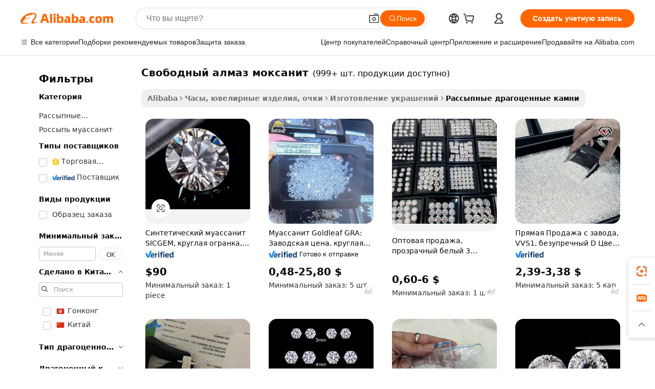

--- FILE ---
content_type: text/html;charset=UTF-8
request_url: https://russian.alibaba.com/g/loose-moissanite-diamond.html
body_size: 183159
content:

<!-- screen_content -->

    <!-- tangram:5410 begin-->
    <!-- tangram:529998 begin-->
    
<!DOCTYPE html>
<html lang="ru" dir="ltr">
  <head>
        <script>
      window.__BB = {
        scene: window.__bb_scene || 'traffic-free-goods'
      };
      window.__BB.BB_CWV_IGNORE = {
          lcp_element: ['#icbu-buyer-pc-top-banner'],
          lcp_url: [],
        };
      window._timing = {}
      window._timing.first_start = Date.now();
      window.needLoginInspiration = Boolean(false);
      // 变量用于标记页面首次可见时间
      let firstVisibleTime = null;
      if (typeof document.hidden !== 'undefined') {
        // 页面首次加载时直接统计
        if (!document.hidden) {
          firstVisibleTime = Date.now();
          window.__BB_timex = 1
        } else {
          // 页面不可见时监听 visibilitychange 事件
          document.addEventListener('visibilitychange', () => {
            if (!document.hidden) {
              firstVisibleTime = Date.now();
              window.__BB_timex = firstVisibleTime - window.performance.timing.navigationStart
              window.__BB.firstVisibleTime = window.__BB_timex
              console.log("Page became visible after "+ window.__BB_timex + " ms");
            }
          }, { once: true });  // 确保只触发一次
        }
      } else {
        console.warn('Page Visibility API is not supported in this browser.');
      }
    </script>
        <meta name="data-spm" content="a2700">
        <meta name="aplus-xplug" content="NONE">
        <meta name="aplus-icbu-disable-umid" content="1">
        <meta name="google-translate-customization" content="9de59014edaf3b99-22e1cf3b5ca21786-g00bb439a5e9e5f8f-f">
    <meta name="yandex-verification" content="25a76ba8e4443bb3" />
    <meta name="msvalidate.01" content="E3FBF0E89B724C30844BF17C59608E8F" />
    <meta name="viewport" content="width=device-width, initial-scale=1.0, maximum-scale=5.0, user-scalable=yes">
        <link rel="preconnect" href="https://s.alicdn.com/" crossorigin>
    <link rel="dns-prefetch" href="https://s.alicdn.com">
                        <link rel="preload" href="https://s.alicdn.com/@g/alilog/??aplus_plugin_icbufront/index.js,mlog/aplus_v2.js" as="script">
        <link rel="preload" href="https://s.alicdn.com/@img/imgextra/i2/O1CN0153JdbU26g4bILVOyC_!!6000000007690-2-tps-418-58.png" as="image">
        <script>
            window.__APLUS_ABRATE__ = {
        perf_group: 'base64cached',
        scene: "traffic-free-goods",
      };
    </script>
    <meta name="aplus-mmstat-timeout" content="15000">
        <meta content="text/html; charset=utf-8" http-equiv="Content-Type">
          <title>Бриллиантовая огранка свободный алмаз моксанит для ювелирных изделий - Alibaba.com</title>
      <meta name="keywords" content="lab grown diamond,diamond ring,moissanite diamond watch">
      <meta name="description" content="Alibaba.com предлагает свободный алмаз моксанит бриллиантовой огранки для создания различных наборов ювелирных изделий. Эти свободный алмаз моксанит доступны как в натуральной, так и в синтетической версиях.">
            <meta name="pagetiming-rate" content="9">
      <meta name="pagetiming-resource-rate" content="4">
                    <link rel="canonical" href="https://russian.alibaba.com/g/loose-moissanite-diamond.html">
                              <link rel="alternate" hreflang="fr" href="https://french.alibaba.com/g/loose-moissanite-diamond.html">
                  <link rel="alternate" hreflang="de" href="https://german.alibaba.com/g/loose-moissanite-diamond.html">
                  <link rel="alternate" hreflang="pt" href="https://portuguese.alibaba.com/g/loose-moissanite-diamond.html">
                  <link rel="alternate" hreflang="it" href="https://italian.alibaba.com/g/loose-moissanite-diamond.html">
                  <link rel="alternate" hreflang="es" href="https://spanish.alibaba.com/g/loose-moissanite-diamond.html">
                  <link rel="alternate" hreflang="ru" href="https://russian.alibaba.com/g/loose-moissanite-diamond.html">
                  <link rel="alternate" hreflang="ko" href="https://korean.alibaba.com/g/loose-moissanite-diamond.html">
                  <link rel="alternate" hreflang="ar" href="https://arabic.alibaba.com/g/loose-moissanite-diamond.html">
                  <link rel="alternate" hreflang="ja" href="https://japanese.alibaba.com/g/loose-moissanite-diamond.html">
                  <link rel="alternate" hreflang="tr" href="https://turkish.alibaba.com/g/loose-moissanite-diamond.html">
                  <link rel="alternate" hreflang="th" href="https://thai.alibaba.com/g/loose-moissanite-diamond.html">
                  <link rel="alternate" hreflang="vi" href="https://vietnamese.alibaba.com/g/loose-moissanite-diamond.html">
                  <link rel="alternate" hreflang="nl" href="https://dutch.alibaba.com/g/loose-moissanite-diamond.html">
                  <link rel="alternate" hreflang="he" href="https://hebrew.alibaba.com/g/loose-moissanite-diamond.html">
                  <link rel="alternate" hreflang="id" href="https://indonesian.alibaba.com/g/loose-moissanite-diamond.html">
                  <link rel="alternate" hreflang="hi" href="https://hindi.alibaba.com/g/loose-moissanite-diamond.html">
                  <link rel="alternate" hreflang="en" href="https://www.alibaba.com/showroom/loose-moissanite-diamond.html">
                  <link rel="alternate" hreflang="zh" href="https://chinese.alibaba.com/g/loose-moissanite-diamond.html">
                  <link rel="alternate" hreflang="x-default" href="https://www.alibaba.com/showroom/loose-moissanite-diamond.html">
                                        <script>
      // Aplus 配置自动打点
      var queue = window.goldlog_queue || (window.goldlog_queue = []);
      var tags = ["button", "a", "div", "span", "i", "svg", "input", "li", "tr"];
      queue.push(
        {
          action: 'goldlog.appendMetaInfo',
          arguments: [
            'aplus-auto-exp',
            [
              {
                logkey: '/sc.ug_msite.new_product_exp',
                cssSelector: '[data-spm-exp]',
                props: ["data-spm-exp"],
              },
              {
                logkey: '/sc.ug_pc.seolist_product_exp',
                cssSelector: '.traffic-card-gallery',
                props: ["data-spm-exp"],
              }
            ]
          ]
        }
      )
      queue.push({
        action: 'goldlog.setMetaInfo',
        arguments: ['aplus-auto-clk', JSON.stringify(tags.map(tag =>({
          "logkey": "/sc.ug_msite.new_product_clk",
          tag,
          "filter": "data-spm-clk",
          "props": ["data-spm-clk"]
        })))],
      });
    </script>
  </head>
  <div id="icbu-header"><div id="the-new-header" data-version="4.4.0" data-tnh-auto-exp="tnh-expose" data-scenes="search-products" style="position: relative;background-color: #fff;border-bottom: 1px solid #ddd;box-sizing: border-box; font-family:Inter,SF Pro Text,Roboto,Helvetica Neue,Helvetica,Tahoma,Arial,PingFang SC,Microsoft YaHei;"><div style="display: flex;align-items:center;height: 72px;min-width: 1200px;max-width: 1580px;margin: 0 auto;padding: 0 40px;box-sizing: border-box;"><img style="height: 29px; width: 209px;" src="https://s.alicdn.com/@img/imgextra/i2/O1CN0153JdbU26g4bILVOyC_!!6000000007690-2-tps-418-58.png" alt="" /></div><div style="min-width: 1200px;max-width: 1580px;margin: 0 auto;overflow: hidden;font-size: 14px;display: flex;justify-content: space-between;padding: 0 40px;box-sizing: border-box;"><div style="display: flex; align-items: center; justify-content: space-between"><div style="position: relative; height: 36px; padding: 0 28px 0 20px">All categories</div><div style="position: relative; height: 36px; padding-right: 28px">Featured selections</div><div style="position: relative; height: 36px">Trade Assurance</div></div><div style="display: flex; align-items: center; justify-content: space-between"><div style="position: relative; height: 36px; padding-right: 28px">Buyer Central</div><div style="position: relative; height: 36px; padding-right: 28px">Help Center</div><div style="position: relative; height: 36px; padding-right: 28px">Get the app</div><div style="position: relative; height: 36px">Become a supplier</div></div></div></div></div></div>
  <body data-spm="7724857" style="min-height: calc(100vh + 1px)"><script 
id="beacon-aplus"   
src="//s.alicdn.com/@g/alilog/??aplus_plugin_icbufront/index.js,mlog/aplus_v2.js"
exparams="aplus=async&userid=&aplus&ali_beacon_id=&ali_apache_id=&ali_apache_track=&ali_apache_tracktmp=&eagleeye_traceid=2101d10b17686110208546255e12a5&ip=3%2e135%2e216%2e44&dmtrack_c={ali%5fresin%5ftrace%3dse%5frst%3dnull%7csp%5fviewtype%3dY%7cset%3d3%7cser%3d1007%7cpageId%3d1f1d2992d5154b0681cca1754dec22e2%7cm%5fpageid%3dnull%7cpvmi%3dda00aedb9a7e413099ef41f2ab273130%7csek%5fsepd%3d%25D1%2581%25D0%25B2%25D0%25BE%25D0%25B1%25D0%25BE%25D0%25B4%25D0%25BD%25D1%258B%25D0%25B9%2b%25D0%25B0%25D0%25BB%25D0%25BC%25D0%25B0%25D0%25B7%2b%25D0%25BC%25D0%25BE%25D0%25BA%25D1%2581%25D0%25B0%25D0%25BD%25D0%25B8%25D1%2582%7csek%3dloose%2bmoissanite%2bdiamond%7cse%5fpn%3d1%7cp4pid%3d806a87ef%2d35f6%2d4de9%2dbfa9%2d81691433e9f3%7csclkid%3dnull%7cforecast%5fpost%5fcate%3dnull%7cseo%5fnew%5fuser%5fflag%3dfalse%7ccategoryId%3d100002854%7cseo%5fsearch%5fmodel%5fupgrade%5fv2%3d2025070801%7cseo%5fmodule%5fcard%5f20240624%3d202406242%7clong%5ftext%5fgoogle%5ftranslate%5fv2%3d2407142%7cseo%5fcontent%5ftd%5fbottom%5ftext%5fupdate%5fkey%3d2025070801%7cseo%5fsearch%5fmodel%5fupgrade%5fv3%3d2025072201%7cseo%5fsearch%5fmodel%5fmulti%5fupgrade%5fv3%3d2025081101%7cdamo%5falt%5freplace%3dnull%7cwap%5fcross%3d2007659%7cwap%5fcs%5faction%3d2005494%7cAPP%5fVisitor%5fActive%3d26705%7cseo%5fshowroom%5fgoods%5fmix%3d2005244%7cseo%5fdefault%5fcached%5flong%5ftext%5ffrom%5fnew%5fkeyword%5fstep%3d2024122502%7cshowroom%5fgeneral%5ftemplate%3d2005292%7cshowroom%5freview%3d20230308%7cwap%5fcs%5ftext%3dnull%7cstructured%5fdata%3d2025052702%7cseo%5fmulti%5fstyle%5ftext%5fupdate%3d2511182%7cpc%5fnew%5fheader%3dnull%7cseo%5fmeta%5fcate%5ftemplate%5fv1%3d2025042401%7cseo%5fmeta%5ftd%5fsearch%5fkeyword%5fstep%5fv1%3d2025040999%7cseo%5fshowroom%5fbiz%5fbabablog%3d2809001%7cshowroom%5fft%5flong%5ftext%5fbaks%3d80802%7cAPP%5fGrowing%5fBuyer%5fHigh%5fIntent%5fActive%3d25487%7cshowroom%5fpc%5fv2019%3d2104%7cAPP%5fProspecting%5fBuyer%3d26707%7ccache%5fcontrol%3dnull%7cAPP%5fChurned%5fCore%5fBuyer%3d25463%7cseo%5fdefault%5fcached%5flong%5ftext%5fstep%3d24110802%7camp%5flighthouse%5fscore%5fimage%3d19657%7cseo%5fft%5ftranslate%5fgemini%3d25012003%7cwap%5fnode%5fssr%3d2015725%7cdataphant%5fopen%3d27030%7clongtext%5fmulti%5fstyle%5fexpand%5frussian%3d2510142%7cseo%5flongtext%5fgoogle%5fdata%5fsection%3d25021702%7cindustry%5fpopular%5ffloor%3dnull%7cwap%5fad%5fgoods%5fproduct%5finterval%3dnull%7cseo%5fgoods%5fbootom%5fwholesale%5flink%3d2486162%7cseo%5fmiddle%5fwholesale%5flink%3d2486164%7cseo%5fkeyword%5faatest%3d17%7cft%5flong%5ftext%5fenpand%5fstep2%3d121602%7cseo%5fft%5flongtext%5fexpand%5fstep3%3d25012102%7cseo%5fwap%5fheadercard%3d2006288%7cAPP%5fChurned%5fInactive%5fVisitor%3d25497%7cAPP%5fGrowing%5fBuyer%5fHigh%5fIntent%5fInactive%3d25482%7cseo%5fmeta%5ftd%5fmulti%5fkey%3d2025061801%7ctop%5frecommend%5f20250120%3d202501201%7clongtext%5fmulti%5fstyle%5fexpand%5ffrench%5fcopy%3d25091802%7clongtext%5fmulti%5fstyle%5fexpand%5ffrench%5fcopy%5fcopy%3d25092502%7cseo%5ffloor%5fexp%3dnull%7cseo%5fshowroom%5falgo%5flink%3d17764%7cseo%5fmeta%5ftd%5faib%5fgeneral%5fkey%3d2025091900%7ccountry%5findustry%3d202311033%7cpc%5ffree%5fswitchtosearch%3d2020529%7cshowroom%5fft%5flong%5ftext%5fenpand%5fstep1%3d101102%7cseo%5fshowroom%5fnorel%3dnull%7cplp%5fstyle%5f25%5fpc%3d202505222%7cseo%5fggs%5flayer%3d10010%7cquery%5fmutil%5flang%5ftranslate%3d2025060300%7cAPP%5fChurned%5fBuyer%3d25468%7cstream%5frender%5fperf%5fopt%3d2309181%7cwap%5fgoods%3d2007383%7cseo%5fshowroom%5fsimilar%5f20240614%3d202406142%7cchinese%5fopen%3d6307%7cquery%5fgpt%5ftranslate%3d20240820%7cad%5fproduct%5finterval%3dnull%7camp%5fto%5fpwa%3d2007359%7cplp%5faib%5fmulti%5fai%5fmeta%3d20250401%7cwap%5fsupplier%5fcontent%3dnull%7cpc%5ffree%5frefactoring%3d20220315%7csso%5foem%5ffloor%3d30031%7cAPP%5fGrowing%5fBuyer%5fInactive%3d25476%7cseo%5fpc%5fnew%5fview%5f20240807%3d202408072%7cseo%5fbottom%5ftext%5fentity%5fkey%5fcopy%3d2025062400%7cstream%5frender%3d433763%7cseo%5fmodule%5fcard%5f20240424%3d202404241%7cseo%5ftitle%5freplace%5f20191226%3d5841%7clongtext%5fmulti%5fstyle%5fexpand%3d25090802%7cgoogleweblight%3d6516%7clighthouse%5fbase64%3d2005760%7cseo%5fsearch%5fen%5fsearch%5ftype%3d2025112400%7cAPP%5fProspecting%5fBuyer%5fActive%3d26719%7cad%5fgoods%5fproduct%5finterval%3dnull%7cseo%5fbottom%5fdeep%5fextend%5fkw%5fkey%3d2025071101%7clongtext%5fmulti%5fstyle%5fexpand%5fturkish%3d25102802%7cilink%5fuv%3d20240911%7cwap%5flist%5fwakeup%3d2005832%7ctpp%5fcrosslink%5fpc%3d20205311%7cseo%5ftop%5fbooth%3d18501%7cAPP%5fGrowing%5fBuyer%5fLess%5fActive%3d25471%7cseo%5fsearch%5fmodel%5fupgrade%5frank%3d2025092401%7cgoodslayer%3d7977%7cft%5flong%5ftext%5ftranslate%5fexpand%5fstep1%3d24110802%7cseo%5fheaderstyle%5ftraffic%5fkey%5fv1%3d2025072100%7ccrosslink%5fswitch%3d2008141%7cp4p%5foutline%3d20240328%7cseo%5fmeta%5ftd%5faib%5fv2%5fkey%3d2025091801%7crts%5fmulti%3d2008404%7cseo%5fad%5foptimization%5fkey%5fv2%3d2025072300%7cAPP%5fVisitor%5fLess%5fActive%3d26697%7cseo%5fsearch%5franker%5fid%3d2025112400%7cplp%5fstyle%5f25%3d202505192%7ccdn%5fvm%3d2007368%7cwap%5fad%5fproduct%5finterval%3dnull%7cseo%5fsearch%5fmodel%5fmulti%5fupgrade%5frank%3d2025092401%7cpc%5fcard%5fshare%3d2025081201%7cAPP%5fGrowing%5fBuyer%5fHigh%5fIntent%5fLess%5fActive%3d25480%7cgoods%5ftitle%5fsubstitute%3d9617%7cwap%5fscreen%5fexp%3d2025081400%7creact%5fheader%5ftest%3d202502182%7cpc%5fcs%5fcolor%3dnull%7cshowroom%5fft%5flong%5ftext%5ftest%3d72502%7cone%5ftap%5flogin%5fABTest%3d202308153%7cseo%5fhyh%5fshow%5ftags%3dnull%7cplp%5fstructured%5fdata%3d2508182%7cguide%5fdelete%3d2008526%7cseo%5findustry%5ftemplate%3dnull%7cseo%5fmeta%5ftd%5fmulti%5fes%5fkey%3d2025073101%7cseo%5fshowroom%5fdata%5fmix%3d19888%7csso%5ftop%5franking%5ffloor%3d20031%7cseo%5ftd%5fdeep%5fupgrade%5fkey%5fv3%3d2025081101%7cwap%5fue%5fone%3d2025111401%7cshowroom%5fto%5frts%5flink%3d2008480%7ccountrysearch%5ftest%3dnull%7cseo%5fplp%5fdate%5fv2%3d2025102701%7cshowroom%5flist%5fnew%5farrival%3d2811002%7cchannel%5famp%5fto%5fpwa%3d2008435%7cseo%5fmulti%5fstyles%5flong%5ftext%3d2503172%7cseo%5fmeta%5ftext%5fmutli%5fcate%5ftemplate%5fv1%3d2025080800%7cseo%5fdefault%5fcached%5fmutil%5flong%5ftext%5fstep%3d24110436%7cseo%5faction%5fpoint%5ftype%3d22823%7cseo%5faib%5ftd%5flaunch%5f20240828%5fcopy%3d202408282%7cseo%5fshowroom%5fwholesale%5flink%3dnull%7cseo%5fperf%5fimprove%3d2023999%7cseo%5fwap%5flist%5fbounce%5f01%3d2063%7cseo%5fwap%5flist%5fbounce%5f02%3d2128%7cAPP%5fGrowing%5fBuyer%5fActive%3d25492%7cvideolayer%3dnull%7cvideo%5fplay%3dnull%7cAPP%5fChurned%5fMember%5fInactive%3d25501%7cseo%5fgoogle%5fnew%5fstruct%3d438326%7cicbu%5falgo%5fp4p%5fseo%5fad%3d2025072300%7ctpp%5ftrace%3dseoKeyword%2dseoKeyword%5fv3%2dproduct%2dPRODUCT%5fFAIL}&pageid=0387d82c2101c81c1768611020&hn=ensearchweb033001200028%2erg%2dus%2deast%2eus44&asid=AQAAAADM3GppDf1NJgAAAAAhZ/q4Nu3lHw==&treq=&tres=" async>
</script>
            <style>body{background-color:white;}.no-scrollbar.il-sticky.il-top-0.il-max-h-\[100vh\].il-w-\[200px\].il-flex-shrink-0.il-flex-grow-0.il-overflow-y-scroll{background-color:#FFF;padding-left:12px}</style>
                    <!-- tangram:530006 begin-->
<!--  -->
 <style>
   @keyframes il-spin {
     to {
       transform: rotate(360deg);
     }
   }
   @keyframes il-pulse {
     50% {
       opacity: 0.5;
     }
   }
   .traffic-card-gallery {display: flex;position: relative;flex-direction: column;justify-content: flex-start;border-radius: 0.5rem;background-color: #fff;padding: 0.5rem 0.5rem 1rem;overflow: hidden;font-size: 0.75rem;line-height: 1rem;}
   .traffic-card-list {display: flex;position: relative;flex-direction: row;justify-content: flex-start;border-bottom-width: 1px;background-color: #fff;padding: 1rem;height: 292px;overflow: hidden;font-size: 0.75rem;line-height: 1rem;}
   .product-price {
     b {
       font-size: 22px;
     }
   }
   .skel-loading {
       animation: il-pulse 2s cubic-bezier(0.4, 0, 0.6, 1) infinite;background-color: hsl(60, 4.8%, 95.9%);
   }
 </style>
<div id="first-cached-card">
  <div style="box-sizing:border-box;display: flex;position: absolute;left: 0;right: 0;margin: 0 auto;z-index: 1;min-width: 1200px;max-width: 1580px;padding: 0.75rem 3.25rem 0;pointer-events: none;">
    <!--页面左侧区域-->
    <div style="width: 200px;padding-top: 1rem;padding-left:12px; background-color: #fff;border-radius: 0.25rem">
      <div class="skel-loading" style="height: 1.5rem;width: 50%;border-radius: 0.25rem;"></div>
      <div style="margin-top: 1rem;margin-bottom: 1rem;">
        <div class="skel-loading" style="height: 1rem;width: calc(100% * 5 / 6);"></div>
        <div
          class="skel-loading"
          style="margin-top: 1rem;height: 1rem;width: calc(100% * 8 / 12);"
        ></div>
        <div class="skel-loading" style="margin-top: 1rem;height: 1rem;width: 75%;"></div>
        <div
          class="skel-loading"
          style="margin-top: 1rem;height: 1rem;width: calc(100% * 7 / 12);"
        ></div>
      </div>
      <div class="skel-loading" style="height: 1.5rem;width: 50%;border-radius: 0.25rem;"></div>
      <div style="margin-top: 1rem;margin-bottom: 1rem;">
        <div class="skel-loading" style="height: 1rem;width: calc(100% * 5 / 6);"></div>
        <div
          class="skel-loading"
          style="margin-top: 1rem;height: 1rem;width: calc(100% * 8 / 12);"
        ></div>
        <div class="skel-loading" style="margin-top: 1rem;height: 1rem;width: 75%;"></div>
        <div
          class="skel-loading"
          style="margin-top: 1rem;height: 1rem;width: calc(100% * 7 / 12);"
        ></div>
      </div>
      <div class="skel-loading" style="height: 1.5rem;width: 50%;border-radius: 0.25rem;"></div>
      <div style="margin-top: 1rem;margin-bottom: 1rem;">
        <div class="skel-loading" style="height: 1rem;width: calc(100% * 5 / 6);"></div>
        <div
          class="skel-loading"
          style="margin-top: 1rem;height: 1rem;width: calc(100% * 8 / 12);"
        ></div>
        <div class="skel-loading" style="margin-top: 1rem;height: 1rem;width: 75%;"></div>
        <div
          class="skel-loading"
          style="margin-top: 1rem;height: 1rem;width: calc(100% * 7 / 12);"
        ></div>
      </div>
      <div class="skel-loading" style="height: 1.5rem;width: 50%;border-radius: 0.25rem;"></div>
      <div style="margin-top: 1rem;margin-bottom: 1rem;">
        <div class="skel-loading" style="height: 1rem;width: calc(100% * 5 / 6);"></div>
        <div
          class="skel-loading"
          style="margin-top: 1rem;height: 1rem;width: calc(100% * 8 / 12);"
        ></div>
        <div class="skel-loading" style="margin-top: 1rem;height: 1rem;width: 75%;"></div>
        <div
          class="skel-loading"
          style="margin-top: 1rem;height: 1rem;width: calc(100% * 7 / 12);"
        ></div>
      </div>
      <div class="skel-loading" style="height: 1.5rem;width: 50%;border-radius: 0.25rem;"></div>
      <div style="margin-top: 1rem;margin-bottom: 1rem;">
        <div class="skel-loading" style="height: 1rem;width: calc(100% * 5 / 6);"></div>
        <div
          class="skel-loading"
          style="margin-top: 1rem;height: 1rem;width: calc(100% * 8 / 12);"
        ></div>
        <div class="skel-loading" style="margin-top: 1rem;height: 1rem;width: 75%;"></div>
        <div
          class="skel-loading"
          style="margin-top: 1rem;height: 1rem;width: calc(100% * 7 / 12);"
        ></div>
      </div>
      <div class="skel-loading" style="height: 1.5rem;width: 50%;border-radius: 0.25rem;"></div>
      <div style="margin-top: 1rem;margin-bottom: 1rem;">
        <div class="skel-loading" style="height: 1rem;width: calc(100% * 5 / 6);"></div>
        <div
          class="skel-loading"
          style="margin-top: 1rem;height: 1rem;width: calc(100% * 8 / 12);"
        ></div>
        <div class="skel-loading" style="margin-top: 1rem;height: 1rem;width: 75%;"></div>
        <div
          class="skel-loading"
          style="margin-top: 1rem;height: 1rem;width: calc(100% * 7 / 12);"
        ></div>
      </div>
    </div>
    <!--页面主体区域-->
    <div style="flex: 1 1 0%; overflow: hidden;padding: 0.5rem 0.5rem 0.5rem 1.5rem">
      <div style="height: 1.25rem;margin-bottom: 1rem;"></div>
      <!-- keywords -->
      <div style="margin-bottom: 1rem;height: 1.75rem;font-weight: 700;font-size: 1.25rem;line-height: 1.75rem;"></div>
      <!-- longtext -->
            <div style="width: calc(25% - 0.9rem);pointer-events: auto">
        <div class="traffic-card-gallery">
          <!-- ProductImage -->
          <a href="//www.alibaba.com/product-detail/SICGEM-Jewelry-14mm-10-Carat-Diamond_1601216911718.html?from=SEO" target="_blank" style="position: relative;margin-bottom: 0.5rem;aspect-ratio: 1;overflow: hidden;border-radius: 0.5rem;">
            <div style="display: flex; overflow: hidden">
              <div style="position: relative;margin: 0;width: 100%;min-width: 0;flex-shrink: 0;flex-grow: 0;flex-basis: 100%;padding: 0;">
                <img style="position: relative; aspect-ratio: 1; width: 100%" src="[data-uri]" loading="eager" />
                <div style="position: absolute;left: 0;bottom: 0;right: 0;top: 0;background-color: #000;opacity: 0.05;"></div>
              </div>
            </div>
          </a>
          <div style="display: flex;flex: 1 1 0%;flex-direction: column;justify-content: space-between;">
            <div>
              <a class="skel-loading" style="margin-top: 0.5rem;display:inline-block;width:100%;height:1rem;" href="//www.alibaba.com/product-detail/SICGEM-Jewelry-14mm-10-Carat-Diamond_1601216911718.html" target="_blank"></a>
              <a class="skel-loading" style="margin-top: 0.125rem;display:inline-block;width:100%;height:1rem;" href="//www.alibaba.com/product-detail/SICGEM-Jewelry-14mm-10-Carat-Diamond_1601216911718.html" target="_blank"></a>
              <div class="skel-loading" style="margin-top: 0.25rem;height:1.625rem;width:75%"></div>
              <div class="skel-loading" style="margin-top: 0.5rem;height: 1rem;width:50%"></div>
              <div class="skel-loading" style="margin-top:0.25rem;height:1rem;width:25%"></div>
            </div>
          </div>

        </div>
      </div>

    </div>
  </div>
</div>
<!-- tangram:530006 end-->
            <style>
.component-left-filter-callback{display:flex;position:relative;margin-top:10px;height:1200px}.component-left-filter-callback img{width:200px}.component-left-filter-callback i{position:absolute;top:5%;left:50%}.related-search-wrapper{padding:.5rem;--tw-bg-opacity: 1;background-color:#fff;background-color:rgba(255,255,255,var(--tw-bg-opacity, 1));border-width:1px;border-color:var(--input)}.related-search-wrapper .related-search-box{margin:12px 16px}.related-search-wrapper .related-search-box .related-search-title{display:inline;float:start;color:#666;word-wrap:break-word;margin-right:12px;width:13%}.related-search-wrapper .related-search-box .related-search-content{display:flex;flex-wrap:wrap}.related-search-wrapper .related-search-box .related-search-content .related-search-link{margin-right:12px;width:23%;overflow:hidden;color:#666;text-overflow:ellipsis;white-space:nowrap}.product-title img{margin-right:.5rem;display:inline-block;height:1rem;vertical-align:sub}.product-price b{font-size:22px}.similar-icon{position:absolute;bottom:12px;z-index:2;right:12px}.rfq-card{display:inline-block;position:relative;box-sizing:border-box;margin-bottom:36px}.rfq-card .rfq-card-content{display:flex;position:relative;flex-direction:column;align-items:flex-start;background-size:cover;background-color:#fff;padding:12px;width:100%;height:100%}.rfq-card .rfq-card-content .rfq-card-icon{margin-top:50px}.rfq-card .rfq-card-content .rfq-card-icon img{width:45px}.rfq-card .rfq-card-content .rfq-card-top-title{margin-top:14px;color:#222;font-weight:400;font-size:16px}.rfq-card .rfq-card-content .rfq-card-title{margin-top:24px;color:#333;font-weight:800;font-size:20px}.rfq-card .rfq-card-content .rfq-card-input-box{margin-top:24px;width:100%}.rfq-card .rfq-card-content .rfq-card-input-box textarea{box-sizing:border-box;border:1px solid #ddd;border-radius:4px;background-color:#fff;padding:9px 12px;width:100%;height:88px;resize:none;color:#666;font-weight:400;font-size:13px;font-family:inherit}.rfq-card .rfq-card-content .rfq-card-button{margin-top:24px;border:1px solid #666;border-radius:16px;background-color:#fff;width:67%;color:#000;font-weight:700;font-size:14px;line-height:30px;text-align:center}[data-modulename^=ProductList-] div{contain-intrinsic-size:auto 500px}.traffic-card-gallery:hover{--tw-shadow: 0px 2px 6px 2px rgba(0,0,0,.12157);--tw-shadow-colored: 0px 2px 6px 2px var(--tw-shadow-color);box-shadow:0 0 #0000,0 0 #0000,0 2px 6px 2px #0000001f;box-shadow:var(--tw-ring-offset-shadow, 0 0 rgba(0,0,0,0)),var(--tw-ring-shadow, 0 0 rgba(0,0,0,0)),var(--tw-shadow);z-index:10}.traffic-card-gallery{position:relative;display:flex;flex-direction:column;justify-content:flex-start;overflow:hidden;border-radius:.75rem;--tw-bg-opacity: 1;background-color:#fff;background-color:rgba(255,255,255,var(--tw-bg-opacity, 1));padding:.5rem;font-size:.75rem;line-height:1rem}.traffic-card-list{position:relative;display:flex;height:292px;flex-direction:row;justify-content:flex-start;overflow:hidden;border-bottom-width:1px;--tw-bg-opacity: 1;background-color:#fff;background-color:rgba(255,255,255,var(--tw-bg-opacity, 1));padding:1rem;font-size:.75rem;line-height:1rem}.traffic-card-g-industry:hover{--tw-shadow: 0 0 10px rgba(0,0,0,.1);--tw-shadow-colored: 0 0 10px var(--tw-shadow-color);box-shadow:0 0 #0000,0 0 #0000,0 0 10px #0000001a;box-shadow:var(--tw-ring-offset-shadow, 0 0 rgba(0,0,0,0)),var(--tw-ring-shadow, 0 0 rgba(0,0,0,0)),var(--tw-shadow)}.traffic-card-g-industry{position:relative;border-radius:var(--radius);--tw-bg-opacity: 1;background-color:#fff;background-color:rgba(255,255,255,var(--tw-bg-opacity, 1));padding:1.25rem .75rem .75rem;font-size:.875rem;line-height:1.25rem}.module-filter-section-wrapper{max-height:none!important;overflow-x:hidden}*,:before,:after{--tw-border-spacing-x: 0;--tw-border-spacing-y: 0;--tw-translate-x: 0;--tw-translate-y: 0;--tw-rotate: 0;--tw-skew-x: 0;--tw-skew-y: 0;--tw-scale-x: 1;--tw-scale-y: 1;--tw-pan-x: ;--tw-pan-y: ;--tw-pinch-zoom: ;--tw-scroll-snap-strictness: proximity;--tw-gradient-from-position: ;--tw-gradient-via-position: ;--tw-gradient-to-position: ;--tw-ordinal: ;--tw-slashed-zero: ;--tw-numeric-figure: ;--tw-numeric-spacing: ;--tw-numeric-fraction: ;--tw-ring-inset: ;--tw-ring-offset-width: 0px;--tw-ring-offset-color: #fff;--tw-ring-color: rgba(59, 130, 246, .5);--tw-ring-offset-shadow: 0 0 rgba(0,0,0,0);--tw-ring-shadow: 0 0 rgba(0,0,0,0);--tw-shadow: 0 0 rgba(0,0,0,0);--tw-shadow-colored: 0 0 rgba(0,0,0,0);--tw-blur: ;--tw-brightness: ;--tw-contrast: ;--tw-grayscale: ;--tw-hue-rotate: ;--tw-invert: ;--tw-saturate: ;--tw-sepia: ;--tw-drop-shadow: ;--tw-backdrop-blur: ;--tw-backdrop-brightness: ;--tw-backdrop-contrast: ;--tw-backdrop-grayscale: ;--tw-backdrop-hue-rotate: ;--tw-backdrop-invert: ;--tw-backdrop-opacity: ;--tw-backdrop-saturate: ;--tw-backdrop-sepia: ;--tw-contain-size: ;--tw-contain-layout: ;--tw-contain-paint: ;--tw-contain-style: }::backdrop{--tw-border-spacing-x: 0;--tw-border-spacing-y: 0;--tw-translate-x: 0;--tw-translate-y: 0;--tw-rotate: 0;--tw-skew-x: 0;--tw-skew-y: 0;--tw-scale-x: 1;--tw-scale-y: 1;--tw-pan-x: ;--tw-pan-y: ;--tw-pinch-zoom: ;--tw-scroll-snap-strictness: proximity;--tw-gradient-from-position: ;--tw-gradient-via-position: ;--tw-gradient-to-position: ;--tw-ordinal: ;--tw-slashed-zero: ;--tw-numeric-figure: ;--tw-numeric-spacing: ;--tw-numeric-fraction: ;--tw-ring-inset: ;--tw-ring-offset-width: 0px;--tw-ring-offset-color: #fff;--tw-ring-color: rgba(59, 130, 246, .5);--tw-ring-offset-shadow: 0 0 rgba(0,0,0,0);--tw-ring-shadow: 0 0 rgba(0,0,0,0);--tw-shadow: 0 0 rgba(0,0,0,0);--tw-shadow-colored: 0 0 rgba(0,0,0,0);--tw-blur: ;--tw-brightness: ;--tw-contrast: ;--tw-grayscale: ;--tw-hue-rotate: ;--tw-invert: ;--tw-saturate: ;--tw-sepia: ;--tw-drop-shadow: ;--tw-backdrop-blur: ;--tw-backdrop-brightness: ;--tw-backdrop-contrast: ;--tw-backdrop-grayscale: ;--tw-backdrop-hue-rotate: ;--tw-backdrop-invert: ;--tw-backdrop-opacity: ;--tw-backdrop-saturate: ;--tw-backdrop-sepia: ;--tw-contain-size: ;--tw-contain-layout: ;--tw-contain-paint: ;--tw-contain-style: }*,:before,:after{box-sizing:border-box;border-width:0;border-style:solid;border-color:#e5e7eb}:before,:after{--tw-content: ""}html,:host{line-height:1.5;-webkit-text-size-adjust:100%;-moz-tab-size:4;-o-tab-size:4;tab-size:4;font-family:ui-sans-serif,system-ui,-apple-system,Segoe UI,Roboto,Ubuntu,Cantarell,Noto Sans,sans-serif,"Apple Color Emoji","Segoe UI Emoji",Segoe UI Symbol,"Noto Color Emoji";font-feature-settings:normal;font-variation-settings:normal;-webkit-tap-highlight-color:transparent}body{margin:0;line-height:inherit}hr{height:0;color:inherit;border-top-width:1px}abbr:where([title]){text-decoration:underline;-webkit-text-decoration:underline dotted;text-decoration:underline dotted}h1,h2,h3,h4,h5,h6{font-size:inherit;font-weight:inherit}a{color:inherit;text-decoration:inherit}b,strong{font-weight:bolder}code,kbd,samp,pre{font-family:ui-monospace,SFMono-Regular,Menlo,Monaco,Consolas,Liberation Mono,Courier New,monospace;font-feature-settings:normal;font-variation-settings:normal;font-size:1em}small{font-size:80%}sub,sup{font-size:75%;line-height:0;position:relative;vertical-align:baseline}sub{bottom:-.25em}sup{top:-.5em}table{text-indent:0;border-color:inherit;border-collapse:collapse}button,input,optgroup,select,textarea{font-family:inherit;font-feature-settings:inherit;font-variation-settings:inherit;font-size:100%;font-weight:inherit;line-height:inherit;letter-spacing:inherit;color:inherit;margin:0;padding:0}button,select{text-transform:none}button,input:where([type=button]),input:where([type=reset]),input:where([type=submit]){-webkit-appearance:button;background-color:transparent;background-image:none}:-moz-focusring{outline:auto}:-moz-ui-invalid{box-shadow:none}progress{vertical-align:baseline}::-webkit-inner-spin-button,::-webkit-outer-spin-button{height:auto}[type=search]{-webkit-appearance:textfield;outline-offset:-2px}::-webkit-search-decoration{-webkit-appearance:none}::-webkit-file-upload-button{-webkit-appearance:button;font:inherit}summary{display:list-item}blockquote,dl,dd,h1,h2,h3,h4,h5,h6,hr,figure,p,pre{margin:0}fieldset{margin:0;padding:0}legend{padding:0}ol,ul,menu{list-style:none;margin:0;padding:0}dialog{padding:0}textarea{resize:vertical}input::-moz-placeholder,textarea::-moz-placeholder{opacity:1;color:#9ca3af}input::placeholder,textarea::placeholder{opacity:1;color:#9ca3af}button,[role=button]{cursor:pointer}:disabled{cursor:default}img,svg,video,canvas,audio,iframe,embed,object{display:block;vertical-align:middle}img,video{max-width:100%;height:auto}[hidden]:where(:not([hidden=until-found])){display:none}:root{--background: hsl(0, 0%, 100%);--foreground: hsl(20, 14.3%, 4.1%);--card: hsl(0, 0%, 100%);--card-foreground: hsl(20, 14.3%, 4.1%);--popover: hsl(0, 0%, 100%);--popover-foreground: hsl(20, 14.3%, 4.1%);--primary: hsl(24, 100%, 50%);--primary-foreground: hsl(60, 9.1%, 97.8%);--secondary: hsl(60, 4.8%, 95.9%);--secondary-foreground: #333;--muted: hsl(60, 4.8%, 95.9%);--muted-foreground: hsl(25, 5.3%, 44.7%);--accent: hsl(60, 4.8%, 95.9%);--accent-foreground: hsl(24, 9.8%, 10%);--destructive: hsl(0, 84.2%, 60.2%);--destructive-foreground: hsl(60, 9.1%, 97.8%);--border: hsl(20, 5.9%, 90%);--input: hsl(20, 5.9%, 90%);--ring: hsl(24.6, 95%, 53.1%);--radius: 1rem}.dark{--background: hsl(20, 14.3%, 4.1%);--foreground: hsl(60, 9.1%, 97.8%);--card: hsl(20, 14.3%, 4.1%);--card-foreground: hsl(60, 9.1%, 97.8%);--popover: hsl(20, 14.3%, 4.1%);--popover-foreground: hsl(60, 9.1%, 97.8%);--primary: hsl(20.5, 90.2%, 48.2%);--primary-foreground: hsl(60, 9.1%, 97.8%);--secondary: hsl(12, 6.5%, 15.1%);--secondary-foreground: hsl(60, 9.1%, 97.8%);--muted: hsl(12, 6.5%, 15.1%);--muted-foreground: hsl(24, 5.4%, 63.9%);--accent: hsl(12, 6.5%, 15.1%);--accent-foreground: hsl(60, 9.1%, 97.8%);--destructive: hsl(0, 72.2%, 50.6%);--destructive-foreground: hsl(60, 9.1%, 97.8%);--border: hsl(12, 6.5%, 15.1%);--input: hsl(12, 6.5%, 15.1%);--ring: hsl(20.5, 90.2%, 48.2%)}*{border-color:#e7e5e4;border-color:var(--border)}body{background-color:#fff;background-color:var(--background);color:#0c0a09;color:var(--foreground)}.il-sr-only{position:absolute;width:1px;height:1px;padding:0;margin:-1px;overflow:hidden;clip:rect(0,0,0,0);white-space:nowrap;border-width:0}.il-invisible{visibility:hidden}.il-fixed{position:fixed}.il-absolute{position:absolute}.il-relative{position:relative}.il-sticky{position:sticky}.il-inset-0{inset:0}.il--bottom-12{bottom:-3rem}.il--top-12{top:-3rem}.il-bottom-0{bottom:0}.il-bottom-2{bottom:.5rem}.il-bottom-3{bottom:.75rem}.il-bottom-4{bottom:1rem}.il-end-0{right:0}.il-end-2{right:.5rem}.il-end-3{right:.75rem}.il-end-4{right:1rem}.il-left-0{left:0}.il-left-3{left:.75rem}.il-right-0{right:0}.il-right-2{right:.5rem}.il-right-3{right:.75rem}.il-start-0{left:0}.il-start-1\/2{left:50%}.il-start-2{left:.5rem}.il-start-3{left:.75rem}.il-start-\[50\%\]{left:50%}.il-top-0{top:0}.il-top-1\/2{top:50%}.il-top-16{top:4rem}.il-top-4{top:1rem}.il-top-\[50\%\]{top:50%}.il-z-10{z-index:10}.il-z-50{z-index:50}.il-z-\[9999\]{z-index:9999}.il-col-span-4{grid-column:span 4 / span 4}.il-m-0{margin:0}.il-m-3{margin:.75rem}.il-m-auto{margin:auto}.il-mx-auto{margin-left:auto;margin-right:auto}.il-my-3{margin-top:.75rem;margin-bottom:.75rem}.il-my-5{margin-top:1.25rem;margin-bottom:1.25rem}.il-my-auto{margin-top:auto;margin-bottom:auto}.\!il-mb-4{margin-bottom:1rem!important}.il--mt-4{margin-top:-1rem}.il-mb-0{margin-bottom:0}.il-mb-1{margin-bottom:.25rem}.il-mb-2{margin-bottom:.5rem}.il-mb-3{margin-bottom:.75rem}.il-mb-4{margin-bottom:1rem}.il-mb-5{margin-bottom:1.25rem}.il-mb-6{margin-bottom:1.5rem}.il-mb-8{margin-bottom:2rem}.il-mb-\[-0\.75rem\]{margin-bottom:-.75rem}.il-mb-\[0\.125rem\]{margin-bottom:.125rem}.il-me-1{margin-right:.25rem}.il-me-2{margin-right:.5rem}.il-me-3{margin-right:.75rem}.il-me-auto{margin-right:auto}.il-mr-1{margin-right:.25rem}.il-mr-2{margin-right:.5rem}.il-ms-1{margin-left:.25rem}.il-ms-4{margin-left:1rem}.il-ms-5{margin-left:1.25rem}.il-ms-8{margin-left:2rem}.il-ms-\[\.375rem\]{margin-left:.375rem}.il-ms-auto{margin-left:auto}.il-mt-0{margin-top:0}.il-mt-0\.5{margin-top:.125rem}.il-mt-1{margin-top:.25rem}.il-mt-2{margin-top:.5rem}.il-mt-3{margin-top:.75rem}.il-mt-4{margin-top:1rem}.il-mt-6{margin-top:1.5rem}.il-line-clamp-1{overflow:hidden;display:-webkit-box;-webkit-box-orient:vertical;-webkit-line-clamp:1}.il-line-clamp-2{overflow:hidden;display:-webkit-box;-webkit-box-orient:vertical;-webkit-line-clamp:2}.il-line-clamp-6{overflow:hidden;display:-webkit-box;-webkit-box-orient:vertical;-webkit-line-clamp:6}.il-inline-block{display:inline-block}.il-inline{display:inline}.il-flex{display:flex}.il-inline-flex{display:inline-flex}.il-grid{display:grid}.il-aspect-square{aspect-ratio:1 / 1}.il-size-5{width:1.25rem;height:1.25rem}.il-h-1{height:.25rem}.il-h-10{height:2.5rem}.il-h-11{height:2.75rem}.il-h-20{height:5rem}.il-h-24{height:6rem}.il-h-3\.5{height:.875rem}.il-h-4{height:1rem}.il-h-40{height:10rem}.il-h-6{height:1.5rem}.il-h-8{height:2rem}.il-h-9{height:2.25rem}.il-h-\[150px\]{height:150px}.il-h-\[152px\]{height:152px}.il-h-\[18\.25rem\]{height:18.25rem}.il-h-\[292px\]{height:292px}.il-h-\[600px\]{height:600px}.il-h-auto{height:auto}.il-h-fit{height:-moz-fit-content;height:fit-content}.il-h-full{height:100%}.il-h-screen{height:100vh}.il-max-h-\[100vh\]{max-height:100vh}.il-w-1\/2{width:50%}.il-w-10{width:2.5rem}.il-w-10\/12{width:83.333333%}.il-w-4{width:1rem}.il-w-6{width:1.5rem}.il-w-64{width:16rem}.il-w-7\/12{width:58.333333%}.il-w-72{width:18rem}.il-w-8{width:2rem}.il-w-8\/12{width:66.666667%}.il-w-9{width:2.25rem}.il-w-9\/12{width:75%}.il-w-\[200px\]{width:200px}.il-w-\[84px\]{width:84px}.il-w-fit{width:-moz-fit-content;width:fit-content}.il-w-full{width:100%}.il-w-screen{width:100vw}.il-min-w-0{min-width:0px}.il-min-w-3{min-width:.75rem}.il-min-w-\[1200px\]{min-width:1200px}.il-max-w-\[1000px\]{max-width:1000px}.il-max-w-\[1580px\]{max-width:1580px}.il-max-w-full{max-width:100%}.il-max-w-lg{max-width:32rem}.il-flex-1{flex:1 1 0%}.il-flex-shrink-0,.il-shrink-0{flex-shrink:0}.il-flex-grow-0,.il-grow-0{flex-grow:0}.il-basis-24{flex-basis:6rem}.il-basis-full{flex-basis:100%}.il-origin-\[--radix-tooltip-content-transform-origin\]{transform-origin:var(--radix-tooltip-content-transform-origin)}.il--translate-x-1\/2{--tw-translate-x: -50%;transform:translate(-50%,var(--tw-translate-y)) rotate(var(--tw-rotate)) skew(var(--tw-skew-x)) skewY(var(--tw-skew-y)) scaleX(var(--tw-scale-x)) scaleY(var(--tw-scale-y));transform:translate(var(--tw-translate-x),var(--tw-translate-y)) rotate(var(--tw-rotate)) skew(var(--tw-skew-x)) skewY(var(--tw-skew-y)) scaleX(var(--tw-scale-x)) scaleY(var(--tw-scale-y))}.il--translate-y-1\/2{--tw-translate-y: -50%;transform:translate(var(--tw-translate-x),-50%) rotate(var(--tw-rotate)) skew(var(--tw-skew-x)) skewY(var(--tw-skew-y)) scaleX(var(--tw-scale-x)) scaleY(var(--tw-scale-y));transform:translate(var(--tw-translate-x),var(--tw-translate-y)) rotate(var(--tw-rotate)) skew(var(--tw-skew-x)) skewY(var(--tw-skew-y)) scaleX(var(--tw-scale-x)) scaleY(var(--tw-scale-y))}.il-translate-x-\[-50\%\]{--tw-translate-x: -50%;transform:translate(-50%,var(--tw-translate-y)) rotate(var(--tw-rotate)) skew(var(--tw-skew-x)) skewY(var(--tw-skew-y)) scaleX(var(--tw-scale-x)) scaleY(var(--tw-scale-y));transform:translate(var(--tw-translate-x),var(--tw-translate-y)) rotate(var(--tw-rotate)) skew(var(--tw-skew-x)) skewY(var(--tw-skew-y)) scaleX(var(--tw-scale-x)) scaleY(var(--tw-scale-y))}.il-translate-y-\[-50\%\]{--tw-translate-y: -50%;transform:translate(var(--tw-translate-x),-50%) rotate(var(--tw-rotate)) skew(var(--tw-skew-x)) skewY(var(--tw-skew-y)) scaleX(var(--tw-scale-x)) scaleY(var(--tw-scale-y));transform:translate(var(--tw-translate-x),var(--tw-translate-y)) rotate(var(--tw-rotate)) skew(var(--tw-skew-x)) skewY(var(--tw-skew-y)) scaleX(var(--tw-scale-x)) scaleY(var(--tw-scale-y))}.il-rotate-90{--tw-rotate: 90deg;transform:translate(var(--tw-translate-x),var(--tw-translate-y)) rotate(90deg) skew(var(--tw-skew-x)) skewY(var(--tw-skew-y)) scaleX(var(--tw-scale-x)) scaleY(var(--tw-scale-y));transform:translate(var(--tw-translate-x),var(--tw-translate-y)) rotate(var(--tw-rotate)) skew(var(--tw-skew-x)) skewY(var(--tw-skew-y)) scaleX(var(--tw-scale-x)) scaleY(var(--tw-scale-y))}@keyframes il-pulse{50%{opacity:.5}}.il-animate-pulse{animation:il-pulse 2s cubic-bezier(.4,0,.6,1) infinite}@keyframes il-spin{to{transform:rotate(360deg)}}.il-animate-spin{animation:il-spin 1s linear infinite}.il-cursor-pointer{cursor:pointer}.il-list-disc{list-style-type:disc}.il-grid-cols-2{grid-template-columns:repeat(2,minmax(0,1fr))}.il-grid-cols-4{grid-template-columns:repeat(4,minmax(0,1fr))}.il-flex-row{flex-direction:row}.il-flex-col{flex-direction:column}.il-flex-col-reverse{flex-direction:column-reverse}.il-flex-wrap{flex-wrap:wrap}.il-flex-nowrap{flex-wrap:nowrap}.il-items-start{align-items:flex-start}.il-items-center{align-items:center}.il-items-baseline{align-items:baseline}.il-justify-start{justify-content:flex-start}.il-justify-end{justify-content:flex-end}.il-justify-center{justify-content:center}.il-justify-between{justify-content:space-between}.il-gap-1{gap:.25rem}.il-gap-1\.5{gap:.375rem}.il-gap-10{gap:2.5rem}.il-gap-2{gap:.5rem}.il-gap-3{gap:.75rem}.il-gap-4{gap:1rem}.il-gap-8{gap:2rem}.il-gap-\[\.0938rem\]{gap:.0938rem}.il-gap-\[\.375rem\]{gap:.375rem}.il-gap-\[0\.125rem\]{gap:.125rem}.\!il-gap-x-5{-moz-column-gap:1.25rem!important;column-gap:1.25rem!important}.\!il-gap-y-5{row-gap:1.25rem!important}.il-space-y-1\.5>:not([hidden])~:not([hidden]){--tw-space-y-reverse: 0;margin-top:calc(.375rem * (1 - var(--tw-space-y-reverse)));margin-top:.375rem;margin-top:calc(.375rem * calc(1 - var(--tw-space-y-reverse)));margin-bottom:0rem;margin-bottom:calc(.375rem * var(--tw-space-y-reverse))}.il-space-y-4>:not([hidden])~:not([hidden]){--tw-space-y-reverse: 0;margin-top:calc(1rem * (1 - var(--tw-space-y-reverse)));margin-top:1rem;margin-top:calc(1rem * calc(1 - var(--tw-space-y-reverse)));margin-bottom:0rem;margin-bottom:calc(1rem * var(--tw-space-y-reverse))}.il-overflow-hidden{overflow:hidden}.il-overflow-y-auto{overflow-y:auto}.il-overflow-y-scroll{overflow-y:scroll}.il-truncate{overflow:hidden;text-overflow:ellipsis;white-space:nowrap}.il-text-ellipsis{text-overflow:ellipsis}.il-whitespace-normal{white-space:normal}.il-whitespace-nowrap{white-space:nowrap}.il-break-normal{word-wrap:normal;word-break:normal}.il-break-words{word-wrap:break-word}.il-break-all{word-break:break-all}.il-rounded{border-radius:.25rem}.il-rounded-2xl{border-radius:1rem}.il-rounded-\[0\.5rem\]{border-radius:.5rem}.il-rounded-\[1\.25rem\]{border-radius:1.25rem}.il-rounded-full{border-radius:9999px}.il-rounded-lg{border-radius:1rem;border-radius:var(--radius)}.il-rounded-md{border-radius:calc(1rem - 2px);border-radius:calc(var(--radius) - 2px)}.il-rounded-sm{border-radius:calc(1rem - 4px);border-radius:calc(var(--radius) - 4px)}.il-rounded-xl{border-radius:.75rem}.il-border,.il-border-\[1px\]{border-width:1px}.il-border-b,.il-border-b-\[1px\]{border-bottom-width:1px}.il-border-solid{border-style:solid}.il-border-none{border-style:none}.il-border-\[\#222\]{--tw-border-opacity: 1;border-color:#222;border-color:rgba(34,34,34,var(--tw-border-opacity, 1))}.il-border-\[\#DDD\]{--tw-border-opacity: 1;border-color:#ddd;border-color:rgba(221,221,221,var(--tw-border-opacity, 1))}.il-border-foreground{border-color:#0c0a09;border-color:var(--foreground)}.il-border-input{border-color:#e7e5e4;border-color:var(--input)}.il-bg-\[\#F8F8F8\]{--tw-bg-opacity: 1;background-color:#f8f8f8;background-color:rgba(248,248,248,var(--tw-bg-opacity, 1))}.il-bg-\[\#d9d9d963\]{background-color:#d9d9d963}.il-bg-accent{background-color:#f5f5f4;background-color:var(--accent)}.il-bg-background{background-color:#fff;background-color:var(--background)}.il-bg-black{--tw-bg-opacity: 1;background-color:#000;background-color:rgba(0,0,0,var(--tw-bg-opacity, 1))}.il-bg-black\/80{background-color:#000c}.il-bg-destructive{background-color:#ef4444;background-color:var(--destructive)}.il-bg-gray-300{--tw-bg-opacity: 1;background-color:#d1d5db;background-color:rgba(209,213,219,var(--tw-bg-opacity, 1))}.il-bg-muted{background-color:#f5f5f4;background-color:var(--muted)}.il-bg-orange-500{--tw-bg-opacity: 1;background-color:#f97316;background-color:rgba(249,115,22,var(--tw-bg-opacity, 1))}.il-bg-popover{background-color:#fff;background-color:var(--popover)}.il-bg-primary{background-color:#f60;background-color:var(--primary)}.il-bg-secondary{background-color:#f5f5f4;background-color:var(--secondary)}.il-bg-transparent{background-color:transparent}.il-bg-white{--tw-bg-opacity: 1;background-color:#fff;background-color:rgba(255,255,255,var(--tw-bg-opacity, 1))}.il-bg-opacity-80{--tw-bg-opacity: .8}.il-bg-cover{background-size:cover}.il-bg-no-repeat{background-repeat:no-repeat}.il-fill-black{fill:#000}.il-object-cover{-o-object-fit:cover;object-fit:cover}.il-p-0{padding:0}.il-p-1{padding:.25rem}.il-p-2{padding:.5rem}.il-p-3{padding:.75rem}.il-p-4{padding:1rem}.il-p-5{padding:1.25rem}.il-p-6{padding:1.5rem}.il-px-2{padding-left:.5rem;padding-right:.5rem}.il-px-3{padding-left:.75rem;padding-right:.75rem}.il-py-0\.5{padding-top:.125rem;padding-bottom:.125rem}.il-py-1\.5{padding-top:.375rem;padding-bottom:.375rem}.il-py-10{padding-top:2.5rem;padding-bottom:2.5rem}.il-py-2{padding-top:.5rem;padding-bottom:.5rem}.il-py-3{padding-top:.75rem;padding-bottom:.75rem}.il-pb-0{padding-bottom:0}.il-pb-3{padding-bottom:.75rem}.il-pb-4{padding-bottom:1rem}.il-pb-8{padding-bottom:2rem}.il-pe-0{padding-right:0}.il-pe-2{padding-right:.5rem}.il-pe-3{padding-right:.75rem}.il-pe-4{padding-right:1rem}.il-pe-6{padding-right:1.5rem}.il-pe-8{padding-right:2rem}.il-pe-\[12px\]{padding-right:12px}.il-pe-\[3\.25rem\]{padding-right:3.25rem}.il-pl-4{padding-left:1rem}.il-ps-0{padding-left:0}.il-ps-2{padding-left:.5rem}.il-ps-3{padding-left:.75rem}.il-ps-4{padding-left:1rem}.il-ps-6{padding-left:1.5rem}.il-ps-8{padding-left:2rem}.il-ps-\[12px\]{padding-left:12px}.il-ps-\[3\.25rem\]{padding-left:3.25rem}.il-pt-10{padding-top:2.5rem}.il-pt-4{padding-top:1rem}.il-pt-5{padding-top:1.25rem}.il-pt-6{padding-top:1.5rem}.il-pt-7{padding-top:1.75rem}.il-text-center{text-align:center}.il-text-start{text-align:left}.il-text-2xl{font-size:1.5rem;line-height:2rem}.il-text-base{font-size:1rem;line-height:1.5rem}.il-text-lg{font-size:1.125rem;line-height:1.75rem}.il-text-sm{font-size:.875rem;line-height:1.25rem}.il-text-xl{font-size:1.25rem;line-height:1.75rem}.il-text-xs{font-size:.75rem;line-height:1rem}.il-font-\[600\]{font-weight:600}.il-font-bold{font-weight:700}.il-font-medium{font-weight:500}.il-font-normal{font-weight:400}.il-font-semibold{font-weight:600}.il-leading-3{line-height:.75rem}.il-leading-4{line-height:1rem}.il-leading-\[1\.43\]{line-height:1.43}.il-leading-\[18px\]{line-height:18px}.il-leading-\[26px\]{line-height:26px}.il-leading-none{line-height:1}.il-tracking-tight{letter-spacing:-.025em}.il-text-\[\#00820D\]{--tw-text-opacity: 1;color:#00820d;color:rgba(0,130,13,var(--tw-text-opacity, 1))}.il-text-\[\#222\]{--tw-text-opacity: 1;color:#222;color:rgba(34,34,34,var(--tw-text-opacity, 1))}.il-text-\[\#444\]{--tw-text-opacity: 1;color:#444;color:rgba(68,68,68,var(--tw-text-opacity, 1))}.il-text-\[\#4B1D1F\]{--tw-text-opacity: 1;color:#4b1d1f;color:rgba(75,29,31,var(--tw-text-opacity, 1))}.il-text-\[\#767676\]{--tw-text-opacity: 1;color:#767676;color:rgba(118,118,118,var(--tw-text-opacity, 1))}.il-text-\[\#D04A0A\]{--tw-text-opacity: 1;color:#d04a0a;color:rgba(208,74,10,var(--tw-text-opacity, 1))}.il-text-\[\#F7421E\]{--tw-text-opacity: 1;color:#f7421e;color:rgba(247,66,30,var(--tw-text-opacity, 1))}.il-text-\[\#FF6600\]{--tw-text-opacity: 1;color:#f60;color:rgba(255,102,0,var(--tw-text-opacity, 1))}.il-text-\[\#f7421e\]{--tw-text-opacity: 1;color:#f7421e;color:rgba(247,66,30,var(--tw-text-opacity, 1))}.il-text-destructive-foreground{color:#fafaf9;color:var(--destructive-foreground)}.il-text-foreground{color:#0c0a09;color:var(--foreground)}.il-text-muted-foreground{color:#78716c;color:var(--muted-foreground)}.il-text-popover-foreground{color:#0c0a09;color:var(--popover-foreground)}.il-text-primary{color:#f60;color:var(--primary)}.il-text-primary-foreground{color:#fafaf9;color:var(--primary-foreground)}.il-text-secondary-foreground{color:#333;color:var(--secondary-foreground)}.il-text-white{--tw-text-opacity: 1;color:#fff;color:rgba(255,255,255,var(--tw-text-opacity, 1))}.il-underline{text-decoration-line:underline}.il-line-through{text-decoration-line:line-through}.il-underline-offset-4{text-underline-offset:4px}.il-opacity-5{opacity:.05}.il-opacity-70{opacity:.7}.il-shadow-\[0_2px_6px_2px_rgba\(0\,0\,0\,0\.12\)\]{--tw-shadow: 0 2px 6px 2px rgba(0,0,0,.12);--tw-shadow-colored: 0 2px 6px 2px var(--tw-shadow-color);box-shadow:0 0 #0000,0 0 #0000,0 2px 6px 2px #0000001f;box-shadow:var(--tw-ring-offset-shadow, 0 0 rgba(0,0,0,0)),var(--tw-ring-shadow, 0 0 rgba(0,0,0,0)),var(--tw-shadow)}.il-shadow-cards{--tw-shadow: 0 0 10px rgba(0,0,0,.1);--tw-shadow-colored: 0 0 10px var(--tw-shadow-color);box-shadow:0 0 #0000,0 0 #0000,0 0 10px #0000001a;box-shadow:var(--tw-ring-offset-shadow, 0 0 rgba(0,0,0,0)),var(--tw-ring-shadow, 0 0 rgba(0,0,0,0)),var(--tw-shadow)}.il-shadow-lg{--tw-shadow: 0 10px 15px -3px rgba(0, 0, 0, .1), 0 4px 6px -4px rgba(0, 0, 0, .1);--tw-shadow-colored: 0 10px 15px -3px var(--tw-shadow-color), 0 4px 6px -4px var(--tw-shadow-color);box-shadow:0 0 #0000,0 0 #0000,0 10px 15px -3px #0000001a,0 4px 6px -4px #0000001a;box-shadow:var(--tw-ring-offset-shadow, 0 0 rgba(0,0,0,0)),var(--tw-ring-shadow, 0 0 rgba(0,0,0,0)),var(--tw-shadow)}.il-shadow-md{--tw-shadow: 0 4px 6px -1px rgba(0, 0, 0, .1), 0 2px 4px -2px rgba(0, 0, 0, .1);--tw-shadow-colored: 0 4px 6px -1px var(--tw-shadow-color), 0 2px 4px -2px var(--tw-shadow-color);box-shadow:0 0 #0000,0 0 #0000,0 4px 6px -1px #0000001a,0 2px 4px -2px #0000001a;box-shadow:var(--tw-ring-offset-shadow, 0 0 rgba(0,0,0,0)),var(--tw-ring-shadow, 0 0 rgba(0,0,0,0)),var(--tw-shadow)}.il-outline-none{outline:2px solid transparent;outline-offset:2px}.il-outline-1{outline-width:1px}.il-ring-offset-background{--tw-ring-offset-color: var(--background)}.il-transition-colors{transition-property:color,background-color,border-color,text-decoration-color,fill,stroke;transition-timing-function:cubic-bezier(.4,0,.2,1);transition-duration:.15s}.il-transition-opacity{transition-property:opacity;transition-timing-function:cubic-bezier(.4,0,.2,1);transition-duration:.15s}.il-transition-transform{transition-property:transform;transition-timing-function:cubic-bezier(.4,0,.2,1);transition-duration:.15s}.il-duration-200{transition-duration:.2s}.il-duration-300{transition-duration:.3s}.il-ease-in-out{transition-timing-function:cubic-bezier(.4,0,.2,1)}@keyframes enter{0%{opacity:1;opacity:var(--tw-enter-opacity, 1);transform:translateZ(0) scaleZ(1) rotate(0);transform:translate3d(var(--tw-enter-translate-x, 0),var(--tw-enter-translate-y, 0),0) scale3d(var(--tw-enter-scale, 1),var(--tw-enter-scale, 1),var(--tw-enter-scale, 1)) rotate(var(--tw-enter-rotate, 0))}}@keyframes exit{to{opacity:1;opacity:var(--tw-exit-opacity, 1);transform:translateZ(0) scaleZ(1) rotate(0);transform:translate3d(var(--tw-exit-translate-x, 0),var(--tw-exit-translate-y, 0),0) scale3d(var(--tw-exit-scale, 1),var(--tw-exit-scale, 1),var(--tw-exit-scale, 1)) rotate(var(--tw-exit-rotate, 0))}}.il-animate-in{animation-name:enter;animation-duration:.15s;--tw-enter-opacity: initial;--tw-enter-scale: initial;--tw-enter-rotate: initial;--tw-enter-translate-x: initial;--tw-enter-translate-y: initial}.il-fade-in-0{--tw-enter-opacity: 0}.il-zoom-in-95{--tw-enter-scale: .95}.il-duration-200{animation-duration:.2s}.il-duration-300{animation-duration:.3s}.il-ease-in-out{animation-timing-function:cubic-bezier(.4,0,.2,1)}.no-scrollbar::-webkit-scrollbar{display:none}.no-scrollbar{-ms-overflow-style:none;scrollbar-width:none}.longtext-style-inmodel h2{margin-bottom:.5rem;margin-top:1rem;font-size:1rem;line-height:1.5rem;font-weight:700}.first-of-type\:il-ms-4:first-of-type{margin-left:1rem}.hover\:il-bg-\[\#f4f4f4\]:hover{--tw-bg-opacity: 1;background-color:#f4f4f4;background-color:rgba(244,244,244,var(--tw-bg-opacity, 1))}.hover\:il-bg-accent:hover{background-color:#f5f5f4;background-color:var(--accent)}.hover\:il-text-accent-foreground:hover{color:#1c1917;color:var(--accent-foreground)}.hover\:il-text-foreground:hover{color:#0c0a09;color:var(--foreground)}.hover\:il-underline:hover{text-decoration-line:underline}.hover\:il-opacity-100:hover{opacity:1}.hover\:il-opacity-90:hover{opacity:.9}.focus\:il-outline-none:focus{outline:2px solid transparent;outline-offset:2px}.focus\:il-ring-2:focus{--tw-ring-offset-shadow: var(--tw-ring-inset) 0 0 0 var(--tw-ring-offset-width) var(--tw-ring-offset-color);--tw-ring-shadow: var(--tw-ring-inset) 0 0 0 calc(2px + var(--tw-ring-offset-width)) var(--tw-ring-color);box-shadow:var(--tw-ring-offset-shadow),var(--tw-ring-shadow),0 0 #0000;box-shadow:var(--tw-ring-offset-shadow),var(--tw-ring-shadow),var(--tw-shadow, 0 0 rgba(0,0,0,0))}.focus\:il-ring-ring:focus{--tw-ring-color: var(--ring)}.focus\:il-ring-offset-2:focus{--tw-ring-offset-width: 2px}.focus-visible\:il-outline-none:focus-visible{outline:2px solid transparent;outline-offset:2px}.focus-visible\:il-ring-2:focus-visible{--tw-ring-offset-shadow: var(--tw-ring-inset) 0 0 0 var(--tw-ring-offset-width) var(--tw-ring-offset-color);--tw-ring-shadow: var(--tw-ring-inset) 0 0 0 calc(2px + var(--tw-ring-offset-width)) var(--tw-ring-color);box-shadow:var(--tw-ring-offset-shadow),var(--tw-ring-shadow),0 0 #0000;box-shadow:var(--tw-ring-offset-shadow),var(--tw-ring-shadow),var(--tw-shadow, 0 0 rgba(0,0,0,0))}.focus-visible\:il-ring-ring:focus-visible{--tw-ring-color: var(--ring)}.focus-visible\:il-ring-offset-2:focus-visible{--tw-ring-offset-width: 2px}.active\:il-bg-primary:active{background-color:#f60;background-color:var(--primary)}.active\:il-bg-white:active{--tw-bg-opacity: 1;background-color:#fff;background-color:rgba(255,255,255,var(--tw-bg-opacity, 1))}.disabled\:il-pointer-events-none:disabled{pointer-events:none}.disabled\:il-opacity-10:disabled{opacity:.1}.il-group:hover .group-hover\:il-visible{visibility:visible}.il-group:hover .group-hover\:il-scale-110{--tw-scale-x: 1.1;--tw-scale-y: 1.1;transform:translate(var(--tw-translate-x),var(--tw-translate-y)) rotate(var(--tw-rotate)) skew(var(--tw-skew-x)) skewY(var(--tw-skew-y)) scaleX(1.1) scaleY(1.1);transform:translate(var(--tw-translate-x),var(--tw-translate-y)) rotate(var(--tw-rotate)) skew(var(--tw-skew-x)) skewY(var(--tw-skew-y)) scaleX(var(--tw-scale-x)) scaleY(var(--tw-scale-y))}.il-group:hover .group-hover\:il-underline{text-decoration-line:underline}.data-\[state\=open\]\:il-animate-in[data-state=open]{animation-name:enter;animation-duration:.15s;--tw-enter-opacity: initial;--tw-enter-scale: initial;--tw-enter-rotate: initial;--tw-enter-translate-x: initial;--tw-enter-translate-y: initial}.data-\[state\=closed\]\:il-animate-out[data-state=closed]{animation-name:exit;animation-duration:.15s;--tw-exit-opacity: initial;--tw-exit-scale: initial;--tw-exit-rotate: initial;--tw-exit-translate-x: initial;--tw-exit-translate-y: initial}.data-\[state\=closed\]\:il-fade-out-0[data-state=closed]{--tw-exit-opacity: 0}.data-\[state\=open\]\:il-fade-in-0[data-state=open]{--tw-enter-opacity: 0}.data-\[state\=closed\]\:il-zoom-out-95[data-state=closed]{--tw-exit-scale: .95}.data-\[state\=open\]\:il-zoom-in-95[data-state=open]{--tw-enter-scale: .95}.data-\[side\=bottom\]\:il-slide-in-from-top-2[data-side=bottom]{--tw-enter-translate-y: -.5rem}.data-\[side\=left\]\:il-slide-in-from-right-2[data-side=left]{--tw-enter-translate-x: .5rem}.data-\[side\=right\]\:il-slide-in-from-left-2[data-side=right]{--tw-enter-translate-x: -.5rem}.data-\[side\=top\]\:il-slide-in-from-bottom-2[data-side=top]{--tw-enter-translate-y: .5rem}@media (min-width: 640px){.sm\:il-flex-row{flex-direction:row}.sm\:il-justify-end{justify-content:flex-end}.sm\:il-gap-2\.5{gap:.625rem}.sm\:il-space-x-2>:not([hidden])~:not([hidden]){--tw-space-x-reverse: 0;margin-right:0rem;margin-right:calc(.5rem * var(--tw-space-x-reverse));margin-left:calc(.5rem * (1 - var(--tw-space-x-reverse)));margin-left:.5rem;margin-left:calc(.5rem * calc(1 - var(--tw-space-x-reverse)))}.sm\:il-rounded-lg{border-radius:1rem;border-radius:var(--radius)}.sm\:il-text-left{text-align:left}}.rtl\:il-translate-x-\[50\%\]:where([dir=rtl],[dir=rtl] *){--tw-translate-x: 50%;transform:translate(50%,var(--tw-translate-y)) rotate(var(--tw-rotate)) skew(var(--tw-skew-x)) skewY(var(--tw-skew-y)) scaleX(var(--tw-scale-x)) scaleY(var(--tw-scale-y));transform:translate(var(--tw-translate-x),var(--tw-translate-y)) rotate(var(--tw-rotate)) skew(var(--tw-skew-x)) skewY(var(--tw-skew-y)) scaleX(var(--tw-scale-x)) scaleY(var(--tw-scale-y))}.rtl\:il-scale-\[-1\]:where([dir=rtl],[dir=rtl] *){--tw-scale-x: -1;--tw-scale-y: -1;transform:translate(var(--tw-translate-x),var(--tw-translate-y)) rotate(var(--tw-rotate)) skew(var(--tw-skew-x)) skewY(var(--tw-skew-y)) scaleX(-1) scaleY(-1);transform:translate(var(--tw-translate-x),var(--tw-translate-y)) rotate(var(--tw-rotate)) skew(var(--tw-skew-x)) skewY(var(--tw-skew-y)) scaleX(var(--tw-scale-x)) scaleY(var(--tw-scale-y))}.rtl\:il-scale-x-\[-1\]:where([dir=rtl],[dir=rtl] *){--tw-scale-x: -1;transform:translate(var(--tw-translate-x),var(--tw-translate-y)) rotate(var(--tw-rotate)) skew(var(--tw-skew-x)) skewY(var(--tw-skew-y)) scaleX(-1) scaleY(var(--tw-scale-y));transform:translate(var(--tw-translate-x),var(--tw-translate-y)) rotate(var(--tw-rotate)) skew(var(--tw-skew-x)) skewY(var(--tw-skew-y)) scaleX(var(--tw-scale-x)) scaleY(var(--tw-scale-y))}.rtl\:il-flex-row-reverse:where([dir=rtl],[dir=rtl] *){flex-direction:row-reverse}.\[\&\>svg\]\:il-size-3\.5>svg{width:.875rem;height:.875rem}
</style>
            <style>
.switch-to-popover-trigger{position:relative}.switch-to-popover-trigger .switch-to-popover-content{position:absolute;left:50%;z-index:9999;cursor:default}html[dir=rtl] .switch-to-popover-trigger .switch-to-popover-content{left:auto;right:50%}.switch-to-popover-trigger .switch-to-popover-content .down-arrow{width:0;height:0;border-left:11px solid transparent;border-right:11px solid transparent;border-bottom:12px solid #222;transform:translate(-50%);filter:drop-shadow(0 -2px 2px rgba(0,0,0,.05));z-index:1}html[dir=rtl] .switch-to-popover-trigger .switch-to-popover-content .down-arrow{transform:translate(50%)}.switch-to-popover-trigger .switch-to-popover-content .content-container{background-color:#222;border-radius:12px;padding:16px;color:#fff;transform:translate(-50%);width:320px;height:-moz-fit-content;height:fit-content;display:flex;justify-content:space-between;align-items:start}html[dir=rtl] .switch-to-popover-trigger .switch-to-popover-content .content-container{transform:translate(50%)}.switch-to-popover-trigger .switch-to-popover-content .content-container .content .title{font-size:14px;line-height:18px;font-weight:400}.switch-to-popover-trigger .switch-to-popover-content .content-container .actions{display:flex;justify-content:start;align-items:center;gap:12px;margin-top:12px}.switch-to-popover-trigger .switch-to-popover-content .content-container .actions .switch-button{background-color:#fff;color:#222;border-radius:999px;padding:4px 8px;font-weight:600;font-size:12px;line-height:16px;cursor:pointer}.switch-to-popover-trigger .switch-to-popover-content .content-container .actions .choose-another-button{color:#fff;padding:4px 8px;font-weight:600;font-size:12px;line-height:16px;cursor:pointer}.switch-to-popover-trigger .switch-to-popover-content .content-container .close-button{cursor:pointer}.tnh-message-content .tnh-messages-nodata .tnh-messages-nodata-info .img{width:100%;height:101px;margin-top:40px;margin-bottom:20px;background:url(https://s.alicdn.com/@img/imgextra/i4/O1CN01lnw1WK1bGeXDIoBnB_!!6000000003438-2-tps-399-303.png) no-repeat center center;background-size:133px 101px}#popup-root .functional-content .thirdpart-login .icon-facebook{background-image:url(https://s.alicdn.com/@img/imgextra/i1/O1CN01hUG9f21b67dGOuB2W_!!6000000003415-55-tps-40-40.svg)}#popup-root .functional-content .thirdpart-login .icon-google{background-image:url(https://s.alicdn.com/@img/imgextra/i1/O1CN01Qd3ZsM1C2aAxLHO2h_!!6000000000023-2-tps-120-120.png)}#popup-root .functional-content .thirdpart-login .icon-linkedin{background-image:url(https://s.alicdn.com/@img/imgextra/i1/O1CN01qVG1rv1lNCYkhep7t_!!6000000004806-55-tps-40-40.svg)}.tnh-logo{z-index:9999;display:flex;flex-shrink:0;width:185px;height:22px;background:url(https://s.alicdn.com/@img/imgextra/i2/O1CN0153JdbU26g4bILVOyC_!!6000000007690-2-tps-418-58.png) no-repeat 0 0;background-size:auto 22px;cursor:pointer}html[dir=rtl] .tnh-logo{background:url(https://s.alicdn.com/@img/imgextra/i2/O1CN0153JdbU26g4bILVOyC_!!6000000007690-2-tps-418-58.png) no-repeat 100% 0}.tnh-new-logo{width:185px;background:url(https://s.alicdn.com/@img/imgextra/i1/O1CN01e5zQ2S1cAWz26ivMo_!!6000000003560-2-tps-920-110.png) no-repeat 0 0;background-size:auto 22px;height:22px}html[dir=rtl] .tnh-new-logo{background:url(https://s.alicdn.com/@img/imgextra/i1/O1CN01e5zQ2S1cAWz26ivMo_!!6000000003560-2-tps-920-110.png) no-repeat 100% 0}.source-in-europe{display:flex;gap:32px;padding:0 10px}.source-in-europe .divider{flex-shrink:0;width:1px;background-color:#ddd}.source-in-europe .sie_info{flex-shrink:0;width:520px}.source-in-europe .sie_info .sie_info-logo{display:inline-block!important;height:28px}.source-in-europe .sie_info .sie_info-title{margin-top:24px;font-weight:700;font-size:20px;line-height:26px}.source-in-europe .sie_info .sie_info-description{margin-top:8px;font-size:14px;line-height:18px}.source-in-europe .sie_info .sie_info-sell-list{margin-top:24px;display:flex;flex-wrap:wrap;justify-content:space-between;gap:16px}.source-in-europe .sie_info .sie_info-sell-list-item{width:calc(50% - 8px);display:flex;align-items:center;padding:20px 16px;gap:12px;border-radius:12px;font-size:14px;line-height:18px;font-weight:600}.source-in-europe .sie_info .sie_info-sell-list-item img{width:28px;height:28px}.source-in-europe .sie_info .sie_info-btn{display:inline-block;min-width:240px;margin-top:24px;margin-bottom:30px;padding:13px 24px;background-color:#f60;opacity:.9;color:#fff!important;border-radius:99px;font-size:16px;font-weight:600;line-height:22px;-webkit-text-decoration:none;text-decoration:none;text-align:center;cursor:pointer;border:none}.source-in-europe .sie_info .sie_info-btn:hover{opacity:1}.source-in-europe .sie_cards{display:flex;flex-grow:1}.source-in-europe .sie_cards .sie_cards-product-list{display:flex;flex-grow:1;flex-wrap:wrap;justify-content:space-between;gap:32px 16px;max-height:376px;overflow:hidden}.source-in-europe .sie_cards .sie_cards-product-list.lt-14{justify-content:flex-start}.source-in-europe .sie_cards .sie_cards-product{width:110px;height:172px;display:flex;flex-direction:column;align-items:center;color:#222;box-sizing:border-box}.source-in-europe .sie_cards .sie_cards-product .img{display:flex;justify-content:center;align-items:center;position:relative;width:88px;height:88px;overflow:hidden;border-radius:88px}.source-in-europe .sie_cards .sie_cards-product .img img{width:88px;height:88px;-o-object-fit:cover;object-fit:cover}.source-in-europe .sie_cards .sie_cards-product .img:after{content:"";background-color:#0000001a;position:absolute;left:0;top:0;width:100%;height:100%}html[dir=rtl] .source-in-europe .sie_cards .sie_cards-product .img:after{left:auto;right:0}.source-in-europe .sie_cards .sie_cards-product .text{font-size:12px;line-height:16px;display:-webkit-box;overflow:hidden;text-overflow:ellipsis;-webkit-box-orient:vertical;-webkit-line-clamp:1}.source-in-europe .sie_cards .sie_cards-product .sie_cards-product-title{margin-top:12px;color:#222}.source-in-europe .sie_cards .sie_cards-product .sie_cards-product-sell,.source-in-europe .sie_cards .sie_cards-product .sie_cards-product-country-list{margin-top:4px;color:#767676}.source-in-europe .sie_cards .sie_cards-product .sie_cards-product-country-list{display:flex;gap:8px}.source-in-europe .sie_cards .sie_cards-product .sie_cards-product-country-list.one-country{gap:4px}.source-in-europe .sie_cards .sie_cards-product .sie_cards-product-country-list img{width:18px;height:13px}.source-in-europe.source-in-europe-europages .sie_info-btn{background-color:#7faf0d}.source-in-europe.source-in-europe-europages .sie_info-sell-list-item{background-color:#f2f7e7}.source-in-europe.source-in-europe-europages .sie_card{background:#7faf0d0d}.source-in-europe.source-in-europe-wlw .sie_info-btn{background-color:#0060df}.source-in-europe.source-in-europe-wlw .sie_info-sell-list-item{background-color:#f1f5fc}.source-in-europe.source-in-europe-wlw .sie_card{background:#0060df0d}.whatsapp-widget-content{display:flex;justify-content:space-between;gap:32px;align-items:center;width:100%;height:100%}.whatsapp-widget-content-left{display:flex;flex-direction:column;align-items:flex-start;gap:20px;flex:1 0 0;max-width:720px}.whatsapp-widget-content-left-image{width:138px;height:32px}.whatsapp-widget-content-left-content-title{color:#222;font-family:Inter;font-size:32px;font-style:normal;font-weight:700;line-height:42px;letter-spacing:0;margin-bottom:8px}.whatsapp-widget-content-left-content-info{color:#666;font-family:Inter;font-size:20px;font-style:normal;font-weight:400;line-height:26px;letter-spacing:0}.whatsapp-widget-content-left-button{display:flex;height:48px;padding:0 20px;justify-content:center;align-items:center;border-radius:24px;background:#d64000;overflow:hidden;color:#fff;text-align:center;text-overflow:ellipsis;font-family:Inter;font-size:16px;font-style:normal;font-weight:600;line-height:22px;line-height:var(--PC-Heading-S-line-height, 22px);letter-spacing:0;letter-spacing:var(--PC-Heading-S-tracking, 0)}.whatsapp-widget-content-right{display:flex;height:270px;flex-direction:row;align-items:center}.whatsapp-widget-content-right-QRCode{border-top-left-radius:20px;border-bottom-left-radius:20px;display:flex;height:270px;min-width:284px;padding:0 24px;flex-direction:column;justify-content:center;align-items:center;background:#ece8dd;gap:24px}html[dir=rtl] .whatsapp-widget-content-right-QRCode{border-radius:0 20px 20px 0}.whatsapp-widget-content-right-QRCode-container{width:144px;height:144px;padding:12px;border-radius:20px;background:#fff}.whatsapp-widget-content-right-QRCode-text{color:#767676;text-align:center;font-family:SF Pro Text;font-size:16px;font-style:normal;font-weight:400;line-height:19px;letter-spacing:0}.whatsapp-widget-content-right-image{border-top-right-radius:20px;border-bottom-right-radius:20px;width:270px;height:270px;aspect-ratio:1/1}html[dir=rtl] .whatsapp-widget-content-right-image{border-radius:20px 0 0 20px}.tnh-sub-title{padding-left:12px;margin-left:13px;position:relative;color:#222;-webkit-text-decoration:none;text-decoration:none;white-space:nowrap;font-weight:600;font-size:20px;line-height:22px}html[dir=rtl] .tnh-sub-title{padding-left:0;padding-right:12px;margin-left:0;margin-right:13px}.tnh-sub-title:active{-webkit-text-decoration:none;text-decoration:none}.tnh-sub-title:before{content:"";height:24px;width:1px;position:absolute;display:inline-block;background-color:#222;left:0;top:50%;transform:translateY(-50%)}html[dir=rtl] .tnh-sub-title:before{left:auto;right:0}.popup-content{margin:auto;background:#fff;width:50%;padding:5px;border:1px solid #d7d7d7}[role=tooltip].popup-content{width:200px;box-shadow:0 0 3px #00000029;border-radius:5px}.popup-overlay{background:#00000080}[data-popup=tooltip].popup-overlay{background:transparent}.popup-arrow{filter:drop-shadow(0 -3px 3px rgba(0,0,0,.16));color:#fff;stroke-width:2px;stroke:#d7d7d7;stroke-dasharray:30px;stroke-dashoffset:-54px;inset:0}.tnh-badge{position:relative}.tnh-badge i{position:absolute;top:-8px;left:50%;height:16px;padding:0 6px;border-radius:8px;background-color:#e52828;color:#fff;font-style:normal;font-size:12px;line-height:16px}html[dir=rtl] .tnh-badge i{left:auto;right:50%}.tnh-badge-nf i{position:relative;top:auto;left:auto;height:16px;padding:0 8px;border-radius:8px;background-color:#e52828;color:#fff;font-style:normal;font-size:12px;line-height:16px}html[dir=rtl] .tnh-badge-nf i{left:auto;right:auto}.tnh-button{display:block;flex-shrink:0;height:36px;padding:0 24px;outline:none;border-radius:9999px;background-color:#f60;color:#fff!important;text-align:center;font-weight:600;font-size:14px;line-height:36px;cursor:pointer}.tnh-button:active{-webkit-text-decoration:none;text-decoration:none;transform:scale(.9)}.tnh-button:hover{background-color:#d04a0a}@keyframes circle-360-ltr{0%{transform:rotate(0)}to{transform:rotate(360deg)}}@keyframes circle-360-rtl{0%{transform:rotate(0)}to{transform:rotate(-360deg)}}.circle-360{animation:circle-360-ltr infinite 1s linear;-webkit-animation:circle-360-ltr infinite 1s linear}html[dir=rtl] .circle-360{animation:circle-360-rtl infinite 1s linear;-webkit-animation:circle-360-rtl infinite 1s linear}.tnh-loading{display:flex;align-items:center;justify-content:center;width:100%}.tnh-loading .tnh-icon{color:#ddd;font-size:40px}#the-new-header.tnh-fixed{position:fixed;top:0;left:0;border-bottom:1px solid #ddd;background-color:#fff!important}html[dir=rtl] #the-new-header.tnh-fixed{left:auto;right:0}.tnh-overlay{position:fixed;top:0;left:0;width:100%;height:100vh}html[dir=rtl] .tnh-overlay{left:auto;right:0}.tnh-icon{display:inline-block;width:1em;height:1em;margin-right:6px;overflow:hidden;vertical-align:-.15em;fill:currentColor}html[dir=rtl] .tnh-icon{margin-right:0;margin-left:6px}.tnh-hide{display:none}.tnh-more{color:#222!important;-webkit-text-decoration:underline!important;text-decoration:underline!important}#the-new-header.tnh-dark{background-color:transparent;color:#fff}#the-new-header.tnh-dark a:link,#the-new-header.tnh-dark a:visited,#the-new-header.tnh-dark a:hover,#the-new-header.tnh-dark a:active,#the-new-header.tnh-dark .tnh-sign-in{color:#fff}#the-new-header.tnh-dark .functional-content a{color:#222}#the-new-header.tnh-dark .tnh-logo{background:url(https://s.alicdn.com/@logo/logo_en_dark_horizontal_default_full.png) no-repeat 0 0;background-size:auto 22px}#the-new-header.tnh-dark .tnh-new-logo{background:url(https://s.alicdn.com/@logo/logo_en_dark_horizontal_default_full.png) no-repeat 0 0;background-size:auto 22px}#the-new-header.tnh-dark .tnh-sub-title{color:#fff}#the-new-header.tnh-dark .tnh-sub-title:before{content:"";height:24px;width:1px;position:absolute;display:inline-block;background-color:#fff;left:0;top:50%;transform:translateY(-50%)}html[dir=rtl] #the-new-header.tnh-dark .tnh-sub-title:before{left:auto;right:0}#the-new-header.tnh-white,#the-new-header.tnh-white-overlay{background-color:#fff;color:#222}#the-new-header.tnh-white a:link,#the-new-header.tnh-white-overlay a:link,#the-new-header.tnh-white a:visited,#the-new-header.tnh-white-overlay a:visited,#the-new-header.tnh-white a:hover,#the-new-header.tnh-white-overlay a:hover,#the-new-header.tnh-white a:active,#the-new-header.tnh-white-overlay a:active,#the-new-header.tnh-white .tnh-sign-in,#the-new-header.tnh-white-overlay .tnh-sign-in{color:#222}#the-new-header.tnh-white .tnh-logo,#the-new-header.tnh-white-overlay .tnh-logo{background:url(https://s.alicdn.com/@logo/logo_en_light_horizontal_default_full.png) no-repeat 0 0;background-size:209px 29px}#the-new-header.tnh-white .tnh-new-logo,#the-new-header.tnh-white-overlay .tnh-new-logo{background:url(https://s.alicdn.com/@logo/logo_en_light_horizontal_default_full.png) no-repeat 0 0;background-size:auto 22px}#the-new-header.tnh-white .tnh-sub-title,#the-new-header.tnh-white-overlay .tnh-sub-title{color:#222}#the-new-header.tnh-white{border-bottom:1px solid #ddd;background-color:#fff!important}#the-new-header.tnh-no-border{border:none}#the-new-header.tnh-transparent{background-color:transparent!important;border-bottom:none!important}@keyframes color-change-to-fff{0%{background:transparent}to{background:#fff}}#the-new-header.tnh-white-overlay{animation:color-change-to-fff .1s cubic-bezier(.65,0,.35,1);-webkit-animation:color-change-to-fff .1s cubic-bezier(.65,0,.35,1)}.ta-content .ta-card{display:flex;align-items:center;justify-content:flex-start;width:49%;height:120px;margin-bottom:20px;padding:20px;border-radius:16px;background-color:#f7f7f7}.ta-content .ta-card .img{width:70px;height:70px;background-size:70px 70px}.ta-content .ta-card .text{display:flex;align-items:center;justify-content:space-between;width:calc(100% - 76px);margin-left:16px;font-size:20px;line-height:26px}html[dir=rtl] .ta-content .ta-card .text{margin-left:0;margin-right:16px}.ta-content .ta-card .text h3{max-width:200px;margin-right:8px;text-align:left;font-weight:600;font-size:14px}html[dir=rtl] .ta-content .ta-card .text h3{margin-right:0;margin-left:8px;text-align:right}.ta-content .ta-card .text .tnh-icon{flex-shrink:0;font-size:24px}.ta-content .ta-card .text .tnh-icon.rtl{transform:scaleX(-1)}.ta-content{display:flex;justify-content:space-between}.ta-content .info{width:50%;margin:40px 40px 40px 134px}html[dir=rtl] .ta-content .info{margin:40px 134px 40px 40px}.ta-content .info h3{display:block;margin:20px 0 28px;font-weight:600;font-size:32px;line-height:40px}.ta-content .info .img{width:212px;height:32px}.ta-content .info .tnh-button{display:block;width:180px;color:#fff}.ta-content .cards{display:flex;flex-shrink:0;flex-wrap:wrap;justify-content:space-between;width:716px}.help-center-content{display:flex;justify-content:center;gap:40px}.help-center-content .hc-item{display:flex;flex-direction:column;align-items:center;justify-content:center;width:280px;height:144px;border:1px solid #ddd;font-size:14px}.help-center-content .hc-item .tnh-icon{margin-bottom:14px;font-size:40px;line-height:40px}.help-center-content .help-center-links{min-width:250px;margin-left:40px;padding-left:40px;border-left:1px solid #ddd}html[dir=rtl] .help-center-content .help-center-links{margin-left:0;margin-right:40px;padding-left:0;padding-right:40px;border-left:none;border-right:1px solid #ddd}.help-center-content .help-center-links a{display:block;padding:12px 14px;outline:none;color:#222;-webkit-text-decoration:none;text-decoration:none;font-size:14px}.help-center-content .help-center-links a:hover{-webkit-text-decoration:underline!important;text-decoration:underline!important}.get-the-app-content-tnh{display:flex;justify-content:center;flex:0 0 auto}.get-the-app-content-tnh .info-tnh .title-tnh{font-weight:700;font-size:20px;margin-bottom:20px}.get-the-app-content-tnh .info-tnh .content-wrapper{display:flex;justify-content:center}.get-the-app-content-tnh .info-tnh .content-tnh{margin-right:40px;width:300px;font-size:16px}html[dir=rtl] .get-the-app-content-tnh .info-tnh .content-tnh{margin-right:0;margin-left:40px}.get-the-app-content-tnh .info-tnh a{-webkit-text-decoration:underline!important;text-decoration:underline!important}.get-the-app-content-tnh .download{display:flex}.get-the-app-content-tnh .download .store{display:flex;flex-direction:column;margin-right:40px}html[dir=rtl] .get-the-app-content-tnh .download .store{margin-right:0;margin-left:40px}.get-the-app-content-tnh .download .store a{margin-bottom:20px}.get-the-app-content-tnh .download .store a img{height:44px}.get-the-app-content-tnh .download .qr img{height:120px}.get-the-app-content-tnh-wrapper{display:flex;justify-content:center;align-items:start;height:100%}.get-the-app-content-tnh-divider{width:1px;height:100%;background-color:#ddd;margin:0 67px;flex:0 0 auto}.tnh-alibaba-lens-install-btn{background-color:#f60;height:48px;border-radius:65px;padding:0 24px;margin-left:71px;color:#fff;flex:0 0 auto;display:flex;align-items:center;border:none;cursor:pointer;font-size:16px;font-weight:600;line-height:22px}html[dir=rtl] .tnh-alibaba-lens-install-btn{margin-left:0;margin-right:71px}.tnh-alibaba-lens-install-btn img{width:24px;height:24px}.tnh-alibaba-lens-install-btn span{margin-left:8px}html[dir=rtl] .tnh-alibaba-lens-install-btn span{margin-left:0;margin-right:8px}.tnh-alibaba-lens-info{display:flex;margin-bottom:20px;font-size:16px}.tnh-alibaba-lens-info div{width:400px}.tnh-alibaba-lens-title{color:#222;font-family:Inter;font-size:20px;font-weight:700;line-height:26px;margin-bottom:20px}.tnh-alibaba-lens-extra{-webkit-text-decoration:underline!important;text-decoration:underline!important;font-size:16px;font-style:normal;font-weight:400;line-height:22px}.featured-content{display:flex;justify-content:center;gap:40px}.featured-content .card-links{min-width:250px;margin-left:40px;padding-left:40px;border-left:1px solid #ddd}html[dir=rtl] .featured-content .card-links{margin-left:0;margin-right:40px;padding-left:0;padding-right:40px;border-left:none;border-right:1px solid #ddd}.featured-content .card-links a{display:block;padding:14px;outline:none;-webkit-text-decoration:none;text-decoration:none;font-size:14px}.featured-content .card-links a:hover{-webkit-text-decoration:underline!important;text-decoration:underline!important}.featured-content .featured-item{display:flex;flex-direction:column;align-items:center;justify-content:center;width:280px;height:144px;border:1px solid #ddd;color:#222;font-size:14px}.featured-content .featured-item .tnh-icon{margin-bottom:14px;font-size:40px;line-height:40px}.buyer-central-content{display:flex;justify-content:space-between;gap:30px;margin:auto 20px;font-size:14px}.buyer-central-content .bcc-item{width:20%}.buyer-central-content .bcc-item .bcc-item-title,.buyer-central-content .bcc-item .bcc-item-child{margin-bottom:18px}.buyer-central-content .bcc-item .bcc-item-title{font-weight:600}.buyer-central-content .bcc-item .bcc-item-child a:hover{-webkit-text-decoration:underline!important;text-decoration:underline!important}.become-supplier-content{display:flex;justify-content:center;gap:40px}.become-supplier-content a{display:flex;flex-direction:column;align-items:center;justify-content:center;width:280px;height:144px;padding:0 20px;border:1px solid #ddd;font-size:14px}.become-supplier-content a .tnh-icon{margin-bottom:14px;font-size:40px;line-height:40px}.become-supplier-content a .become-supplier-content-desc{height:44px;text-align:center}@keyframes sub-header-title-hover{0%{transform:scaleX(.4);-webkit-transform:scaleX(.4)}to{transform:scaleX(1);-webkit-transform:scaleX(1)}}.sub-header{min-width:1200px;max-width:1580px;height:36px;margin:0 auto;overflow:hidden;font-size:14px}.sub-header .sub-header-top{position:absolute;bottom:0;z-index:2;width:100%;min-width:1200px;max-width:1600px;height:36px;margin:0 auto;background-color:transparent}.sub-header .sub-header-default{display:flex;justify-content:space-between;width:100%;height:40px;padding:0 40px}.sub-header .sub-header-default .sub-header-main,.sub-header .sub-header-default .sub-header-sub{display:flex;align-items:center;justify-content:space-between;gap:28px}.sub-header .sub-header-default .sub-header-main .sh-current-item .animated-tab-content,.sub-header .sub-header-default .sub-header-sub .sh-current-item .animated-tab-content{top:108px;opacity:1;visibility:visible}.sub-header .sub-header-default .sub-header-main .sh-current-item .animated-tab-content img,.sub-header .sub-header-default .sub-header-sub .sh-current-item .animated-tab-content img{display:inline}.sub-header .sub-header-default .sub-header-main .sh-current-item .animated-tab-content .item-img,.sub-header .sub-header-default .sub-header-sub .sh-current-item .animated-tab-content .item-img{display:block}.sub-header .sub-header-default .sub-header-main .sh-current-item .tab-title:after,.sub-header .sub-header-default .sub-header-sub .sh-current-item .tab-title:after{position:absolute;bottom:1px;display:block;width:100%;height:2px;border-bottom:2px solid #222!important;content:" ";animation:sub-header-title-hover .3s cubic-bezier(.6,0,.4,1) both;-webkit-animation:sub-header-title-hover .3s cubic-bezier(.6,0,.4,1) both}.sub-header .sub-header-default .sub-header-main .sh-current-item .tab-title-click:hover,.sub-header .sub-header-default .sub-header-sub .sh-current-item .tab-title-click:hover{-webkit-text-decoration:underline;text-decoration:underline}.sub-header .sub-header-default .sub-header-main .sh-current-item .tab-title-click:after,.sub-header .sub-header-default .sub-header-sub .sh-current-item .tab-title-click:after{display:none}.sub-header .sub-header-default .sub-header-main>div,.sub-header .sub-header-default .sub-header-sub>div{display:flex;align-items:center;margin-top:-2px;cursor:pointer}.sub-header .sub-header-default .sub-header-main>div:last-child,.sub-header .sub-header-default .sub-header-sub>div:last-child{padding-right:0}html[dir=rtl] .sub-header .sub-header-default .sub-header-main>div:last-child,html[dir=rtl] .sub-header .sub-header-default .sub-header-sub>div:last-child{padding-right:0;padding-left:0}.sub-header .sub-header-default .sub-header-main>div:last-child.sh-current-item:after,.sub-header .sub-header-default .sub-header-sub>div:last-child.sh-current-item:after{width:100%}.sub-header .sub-header-default .sub-header-main>div .tab-title,.sub-header .sub-header-default .sub-header-sub>div .tab-title{position:relative;height:36px}.sub-header .sub-header-default .sub-header-main>div .animated-tab-content,.sub-header .sub-header-default .sub-header-sub>div .animated-tab-content{position:absolute;top:108px;left:0;width:100%;overflow:hidden;border-top:1px solid #ddd;background-color:#fff;opacity:0;visibility:hidden}html[dir=rtl] .sub-header .sub-header-default .sub-header-main>div .animated-tab-content,html[dir=rtl] .sub-header .sub-header-default .sub-header-sub>div .animated-tab-content{left:auto;right:0}.sub-header .sub-header-default .sub-header-main>div .animated-tab-content img,.sub-header .sub-header-default .sub-header-sub>div .animated-tab-content img{display:none}.sub-header .sub-header-default .sub-header-main>div .animated-tab-content .item-img,.sub-header .sub-header-default .sub-header-sub>div .animated-tab-content .item-img{display:none}.sub-header .sub-header-default .sub-header-main>div .tab-content,.sub-header .sub-header-default .sub-header-sub>div .tab-content{display:flex;justify-content:flex-start;width:100%;min-width:1200px;max-height:calc(100vh - 220px)}.sub-header .sub-header-default .sub-header-main>div .tab-content .animated-tab-content-children,.sub-header .sub-header-default .sub-header-sub>div .tab-content .animated-tab-content-children{width:100%;min-width:1200px;max-width:1600px;margin:40px auto;padding:0 40px;opacity:0}.sub-header .sub-header-default .sub-header-main>div .tab-content .animated-tab-content-children-no-animation,.sub-header .sub-header-default .sub-header-sub>div .tab-content .animated-tab-content-children-no-animation{opacity:1}.sub-header .sub-header-props{height:36px}.sub-header .sub-header-props-hide{position:relative;height:0;padding:0 40px}.sub-header .rounded{border-radius:8px}.tnh-logo{z-index:9999;display:flex;flex-shrink:0;width:185px;height:22px;background:url(https://s.alicdn.com/@img/imgextra/i2/O1CN0153JdbU26g4bILVOyC_!!6000000007690-2-tps-418-58.png) no-repeat 0 0;background-size:auto 22px;cursor:pointer}html[dir=rtl] .tnh-logo{background:url(https://s.alicdn.com/@img/imgextra/i2/O1CN0153JdbU26g4bILVOyC_!!6000000007690-2-tps-418-58.png) no-repeat 100% 0}.tnh-new-logo{width:185px;background:url(https://s.alicdn.com/@img/imgextra/i1/O1CN01e5zQ2S1cAWz26ivMo_!!6000000003560-2-tps-920-110.png) no-repeat 0 0;background-size:auto 22px;height:22px}html[dir=rtl] .tnh-new-logo{background:url(https://s.alicdn.com/@img/imgextra/i1/O1CN01e5zQ2S1cAWz26ivMo_!!6000000003560-2-tps-920-110.png) no-repeat 100% 0}#popup-root .functional-content{width:360px;max-height:calc(100vh - 40px);padding:20px;border-radius:12px;background-color:#fff;box-shadow:0 6px 12px 4px #00000014;-webkit-box-shadow:0 6px 12px 4px rgba(0,0,0,.08)}#popup-root .functional-content a{outline:none}#popup-root .functional-content a:link,#popup-root .functional-content a:visited,#popup-root .functional-content a:hover,#popup-root .functional-content a:active{color:#222;-webkit-text-decoration:none;text-decoration:none}#popup-root .functional-content ul{padding:0;list-style:none}#popup-root .functional-content h3{font-weight:600;font-size:14px;line-height:18px;color:#222}#popup-root .functional-content .css-jrh21l-control{outline:none!important;border-color:#ccc;box-shadow:none}#popup-root .functional-content .css-jrh21l-control .css-15lsz6c-indicatorContainer{color:#ccc}#popup-root .functional-content .thirdpart-login{display:flex;justify-content:space-between;width:245px;margin:0 auto 20px}#popup-root .functional-content .thirdpart-login a{border-radius:8px}#popup-root .functional-content .thirdpart-login .icon-facebook{background-image:url(https://s.alicdn.com/@img/imgextra/i1/O1CN01hUG9f21b67dGOuB2W_!!6000000003415-55-tps-40-40.svg)}#popup-root .functional-content .thirdpart-login .icon-google{background-image:url(https://s.alicdn.com/@img/imgextra/i1/O1CN01Qd3ZsM1C2aAxLHO2h_!!6000000000023-2-tps-120-120.png)}#popup-root .functional-content .thirdpart-login .icon-linkedin{background-image:url(https://s.alicdn.com/@img/imgextra/i1/O1CN01qVG1rv1lNCYkhep7t_!!6000000004806-55-tps-40-40.svg)}#popup-root .functional-content .login-with{width:100%;text-align:center;margin-bottom:16px}#popup-root .functional-content .login-tips{font-size:12px;margin-bottom:20px;color:#767676}#popup-root .functional-content .login-tips a{outline:none;color:#767676!important;-webkit-text-decoration:underline!important;text-decoration:underline!important}#popup-root .functional-content .tnh-button{outline:none!important;color:#fff}#popup-root .functional-content .login-links>div{border-top:1px solid #ddd}#popup-root .functional-content .login-links>div ul{margin:8px 0;list-style:none}#popup-root .functional-content .login-links>div a{display:flex;align-items:center;min-height:40px;-webkit-text-decoration:none;text-decoration:none;font-size:14px;color:#222}#popup-root .functional-content .login-links>div a:hover{margin:0 -20px;padding:0 20px;background-color:#f4f4f4;font-weight:600}.tnh-languages{position:relative;display:flex}.tnh-languages .current{display:flex;align-items:center}.tnh-languages .current>div{margin-right:4px}html[dir=rtl] .tnh-languages .current>div{margin-right:0;margin-left:4px}.tnh-languages .current .tnh-icon{font-size:24px}.tnh-languages .current .tnh-icon:last-child{margin-right:0}html[dir=rtl] .tnh-languages .current .tnh-icon:last-child{margin-right:0;margin-left:0}.tnh-languages-overlay{font-size:14px}.tnh-languages-overlay .tnh-l-o-title{margin-bottom:8px;font-weight:600;font-size:14px;line-height:18px}.tnh-languages-overlay .tnh-l-o-select{width:100%;margin:8px 0 16px}.tnh-languages-overlay .select-item{background-color:#fff4ed}.tnh-languages-overlay .tnh-l-o-control{display:flex;justify-content:center}.tnh-languages-overlay .tnh-l-o-control .tnh-button{width:100%}.tnh-cart-content{max-height:600px;overflow-y:scroll}.tnh-cart-content .tnh-cart-item h3{overflow:hidden;text-overflow:ellipsis;white-space:nowrap}.tnh-cart-content .tnh-cart-item h3 a:hover{-webkit-text-decoration:underline!important;text-decoration:underline!important}.cart-popup-content{padding:0!important}.cart-popup-content .cart-logged-popup-arrow{transform:translate(-20px)}html[dir=rtl] .cart-popup-content .cart-logged-popup-arrow{transform:translate(20px)}.tnh-ma-content .tnh-ma-content-title{display:flex;align-items:center;margin-bottom:20px}.tnh-ma-content .tnh-ma-content-title h3{margin:0 12px 0 0;overflow:hidden;text-overflow:ellipsis;white-space:nowrap}html[dir=rtl] .tnh-ma-content .tnh-ma-content-title h3{margin:0 0 0 12px}.tnh-ma-content .tnh-ma-content-title img{height:16px}.ma-portrait-waiting{margin-left:12px}html[dir=rtl] .ma-portrait-waiting{margin-left:0;margin-right:12px}.tnh-message-content .tnh-messages-buyer .tnh-messages-list{display:flex;flex-direction:column}.tnh-message-content .tnh-messages-buyer .tnh-messages-list .tnh-message-unread-item{display:flex;align-items:center;justify-content:space-between;padding:16px 0;color:#222}.tnh-message-content .tnh-messages-buyer .tnh-messages-list .tnh-message-unread-item:last-child{margin-bottom:20px}.tnh-message-content .tnh-messages-buyer .tnh-messages-list .tnh-message-unread-item .img{width:48px;height:48px;margin-right:12px;overflow:hidden;border:1px solid #ddd;border-radius:100%}html[dir=rtl] .tnh-message-content .tnh-messages-buyer .tnh-messages-list .tnh-message-unread-item .img{margin-right:0;margin-left:12px}.tnh-message-content .tnh-messages-buyer .tnh-messages-list .tnh-message-unread-item .img img{width:48px;height:48px;-o-object-fit:cover;object-fit:cover}.tnh-message-content .tnh-messages-buyer .tnh-messages-list .tnh-message-unread-item .user-info{display:flex;flex-direction:column}.tnh-message-content .tnh-messages-buyer .tnh-messages-list .tnh-message-unread-item .user-info strong{margin-bottom:6px;font-weight:600;font-size:14px}.tnh-message-content .tnh-messages-buyer .tnh-messages-list .tnh-message-unread-item .user-info span{width:220px;margin-right:12px;overflow:hidden;text-overflow:ellipsis;white-space:nowrap;font-size:12px}html[dir=rtl] .tnh-message-content .tnh-messages-buyer .tnh-messages-list .tnh-message-unread-item .user-info span{margin-right:0;margin-left:12px}.tnh-message-content .tnh-messages-unread-content{margin:20px 0;text-align:center;font-size:14px}.tnh-message-content .tnh-messages-unread-hascookie{display:flex;flex-direction:column;margin:20px 0 16px;text-align:center;font-size:14px}.tnh-message-content .tnh-messages-unread-hascookie strong{margin-bottom:20px}.tnh-message-content .tnh-messages-nodata .tnh-messages-nodata-info{display:flex;flex-direction:column;text-align:center}.tnh-message-content .tnh-messages-nodata .tnh-messages-nodata-info .img{width:100%;height:101px;margin-top:40px;margin-bottom:20px;background:url(https://s.alicdn.com/@img/imgextra/i4/O1CN01lnw1WK1bGeXDIoBnB_!!6000000003438-2-tps-399-303.png) no-repeat center center;background-size:133px 101px}.tnh-message-content .tnh-messages-nodata .tnh-messages-nodata-info span{margin-bottom:40px}.tnh-order-content .tnh-order-buyer,.tnh-order-content .tnh-order-seller{display:flex;flex-direction:column;margin-bottom:20px;font-size:14px}.tnh-order-content .tnh-order-buyer h3,.tnh-order-content .tnh-order-seller h3{margin-bottom:16px;font-size:14px;line-height:18px}.tnh-order-content .tnh-order-buyer a,.tnh-order-content .tnh-order-seller a{padding:11px 0;color:#222!important}.tnh-order-content .tnh-order-buyer a:hover,.tnh-order-content .tnh-order-seller a:hover{-webkit-text-decoration:underline!important;text-decoration:underline!important}.tnh-order-content .tnh-order-buyer a span,.tnh-order-content .tnh-order-seller a span{margin-right:4px}html[dir=rtl] .tnh-order-content .tnh-order-buyer a span,html[dir=rtl] .tnh-order-content .tnh-order-seller a span{margin-right:0;margin-left:4px}.tnh-order-content .tnh-order-seller,.tnh-order-content .tnh-order-ta{padding-top:20px;border-top:1px solid #ddd}.tnh-order-content .tnh-order-seller:first-child,.tnh-order-content .tnh-order-ta:first-child{border-top:0;padding-top:0}.tnh-order-content .tnh-order-ta .img{margin-bottom:12px}.tnh-order-content .tnh-order-ta .img img{width:186px;height:28px;-o-object-fit:cover;object-fit:cover}.tnh-order-content .tnh-order-ta .ta-info{margin-bottom:16px;font-size:14px;line-height:18px}.tnh-order-content .tnh-order-ta .ta-info a{margin-left:4px;-webkit-text-decoration:underline!important;text-decoration:underline!important}html[dir=rtl] .tnh-order-content .tnh-order-ta .ta-info a{margin-left:0;margin-right:4px}.tnh-order-content .tnh-order-nodata .ta-info .ta-logo{margin:24px 0 16px}.tnh-order-content .tnh-order-nodata .ta-info .ta-logo img{height:28px}.tnh-order-content .tnh-order-nodata .ta-info h3{margin-bottom:24px;font-size:20px}.tnh-order-content .tnh-order-nodata .ta-card{display:flex;align-items:center;justify-content:flex-start;margin-bottom:20px;color:#222}.tnh-order-content .tnh-order-nodata .ta-card:hover{-webkit-text-decoration:underline!important;text-decoration:underline!important}.tnh-order-content .tnh-order-nodata .ta-card .img{width:36px;height:36px;margin-right:8px;background-size:36px 36px!important}html[dir=rtl] .tnh-order-content .tnh-order-nodata .ta-card .img{margin-right:0;margin-left:8px}.tnh-order-content .tnh-order-nodata .ta-card .text{display:flex;align-items:center;justify-content:space-between}.tnh-order-content .tnh-order-nodata .ta-card .text h3{margin:0;font-weight:600;font-size:14px}.tnh-order-content .tnh-order-nodata .ta-card .text .tnh-icon{display:none}.tnh-order-content .tnh-order-nodata .tnh-more{display:block;margin-bottom:24px}.tnh-login{display:flex;flex-grow:2;flex-shrink:1;align-items:center;justify-content:space-between}.tnh-login .tnh-sign-in,.tnh-login .tnh-sign-up{flex-grow:1}.tnh-login .tnh-sign-in{display:flex;align-items:center;justify-content:center;margin-right:28px;color:#222}html[dir=rtl] .tnh-login .tnh-sign-in{margin-right:0;margin-left:28px}.tnh-login .tnh-sign-in:hover{-webkit-text-decoration:underline!important;text-decoration:underline!important}.tnh-login .tnh-sign-up{min-width:120px;color:#fff}.tnh-login .tnh-icon{font-size:24px}.tnh-loggedin{display:flex;align-items:center;gap:28px}.tnh-loggedin .tnh-icon{margin-right:0;font-size:24px}html[dir=rtl] .tnh-loggedin .tnh-icon{margin-right:0;margin-left:0}.tnh-loggedin .user-portrait{width:36px;height:36px;border-radius:36px}.sign-in-content{max-height:calc(100vh - 20px);margin:-20px;padding:20px;overflow-y:scroll}.sign-in-content-title,.sign-in-content-button{margin-bottom:20px}.ma-content{border-radius:12px 5px 12px 12px!important}html[dir=rtl] .ma-content{border-radius:5px 12px 12px!important}.tnh-ship-to{position:relative;display:flex;justify-content:center}.tnh-ship-to .tnh-ship-to-tips{position:absolute;border-radius:16px;width:400px;background:#222;padding:16px;color:#fff;top:50px;z-index:9999;box-shadow:0 4px 12px #0003;cursor:auto}.tnh-ship-to .tnh-ship-to-tips:before{content:"";width:0;height:0;border-left:8px solid transparent;border-right:8px solid transparent;border-bottom:8px solid #222;position:absolute;top:-8px;left:50%;margin-left:-8px}html[dir=rtl] .tnh-ship-to .tnh-ship-to-tips:before{left:auto;right:50%;margin-left:0;margin-right:-8px}.tnh-ship-to .tnh-ship-to-tips .tnh-ship-to-tips-container{display:flex;flex-direction:column}.tnh-ship-to .tnh-ship-to-tips .tnh-ship-to-tips-container .tnh-ship-to-tips-title-container{display:flex;justify-content:space-between}.tnh-ship-to .tnh-ship-to-tips .tnh-ship-to-tips-container .tnh-ship-to-tips-title-container>img{width:24px;height:24px;cursor:pointer;margin-left:8px}html[dir=rtl] .tnh-ship-to .tnh-ship-to-tips .tnh-ship-to-tips-container .tnh-ship-to-tips-title-container>img{margin-left:0;margin-right:8px}.tnh-ship-to .tnh-ship-to-tips .tnh-ship-to-tips-container .tnh-ship-to-tips-title-container .tnh-ship-to-tips-title{color:#fff;font-size:14px;font-weight:600;line-height:18px}.tnh-ship-to .tnh-ship-to-tips .tnh-ship-to-tips-container .tnh-ship-to-tips-desc{color:#fff;font-size:14px;font-weight:400;line-height:18px;padding-right:32px}html[dir=rtl] .tnh-ship-to .tnh-ship-to-tips .tnh-ship-to-tips-container .tnh-ship-to-tips-desc{padding-right:0;padding-left:32px}.tnh-ship-to .tnh-ship-to-tips .tnh-ship-to-tips-container .tnh-ship-to-tips-actions{margin-top:12px;display:flex;align-items:center}.tnh-ship-to .tnh-ship-to-tips .tnh-ship-to-tips-container .tnh-ship-to-tips-actions .tnh-ship-to-action{margin-left:8px;padding:4px 8px;border-radius:50px;font-size:12px;line-height:16px;font-weight:600;cursor:pointer}html[dir=rtl] .tnh-ship-to .tnh-ship-to-tips .tnh-ship-to-tips-container .tnh-ship-to-tips-actions .tnh-ship-to-action{margin-left:0;margin-right:8px}.tnh-ship-to .tnh-ship-to-tips .tnh-ship-to-tips-container .tnh-ship-to-tips-actions .tnh-ship-to-action:first-child{margin-left:0}html[dir=rtl] .tnh-ship-to .tnh-ship-to-tips .tnh-ship-to-tips-container .tnh-ship-to-tips-actions .tnh-ship-to-action:first-child{margin-left:0;margin-right:0}.tnh-ship-to .tnh-ship-to-tips .tnh-ship-to-tips-container .tnh-ship-to-tips-actions .tnh-ship-to-action.primary{background-color:#fff;color:#222}.tnh-ship-to .tnh-ship-to-tips .tnh-ship-to-tips-container .tnh-ship-to-tips-actions .tnh-ship-to-action.secondary{color:#fff}.tnh-ship-to .tnh-current-country{display:flex;flex-direction:column}.tnh-ship-to .tnh-current-country .deliver-span{font-size:12px;font-weight:400;line-height:16px}.tnh-ship-to .tnh-country-flag{min-width:23px;display:flex;align-items:center}.tnh-ship-to .tnh-country-flag img{height:14px;margin-right:4px}html[dir=rtl] .tnh-ship-to .tnh-country-flag img{margin-right:0;margin-left:4px}.tnh-ship-to .tnh-country-flag>span{font-size:14px;font-weight:600}.tnh-ship-to-content{width:382px!important;padding:0!important}.tnh-ship-to-content .crated-header-ship-to{border-radius:12px}.tnh-smart-assistant{display:flex}.tnh-smart-assistant>img{height:36px}.tnh-no-scenes{position:absolute;top:0;left:0;z-index:9999;width:100%;height:108px;background-color:#00000080;color:#fff;text-align:center;font-size:30px;line-height:108px}html[dir=rtl] .tnh-no-scenes{left:auto;right:0}body{line-height:inherit;margin:0}.the-new-header-wrapper{min-height:109px}.the-new-header{position:relative;width:100%;font-size:14px;font-family:Inter,SF Pro Text,Roboto,Helvetica Neue,Helvetica,Tahoma,Arial,PingFang SC,Microsoft YaHei;line-height:18px}.the-new-header *,.the-new-header :after,.the-new-header :before{box-sizing:border-box}.the-new-header ul,.the-new-header li{margin:0;padding:0;list-style:none}.the-new-header a{text-decoration:inherit}.the-new-header .header-content{min-width:1200px;max-width:1580px;margin:0 auto;padding:0 40px;font-size:14px}.the-new-header .header-content .tnh-main{display:flex;align-items:center;justify-content:space-between;height:72px}.the-new-header .header-content .tnh-main .tnh-logo-content{display:flex}.the-new-header .header-content .tnh-main .tnh-searchbar{flex-grow:1;flex-shrink:1;margin:0 40px}.the-new-header .header-content .tnh-main .functional{display:flex;flex-shrink:0;align-items:center;gap:28px}.the-new-header .header-content .tnh-main .functional>div{cursor:pointer}@media (max-width: 1440){.the-new-header .header-content .main .tnh-searchbar{margin:0 28px!important}}@media (max-width: 1280px){.hide-item{display:none}.the-new-header .header-content .main .tnh-searchbar{margin:0 24px!important}.tnh-languages{width:auto!important}.sub-header .sub-header-main>div:last-child,.sub-header .sub-header-sub>div:last-child{padding-right:0!important}html[dir=rtl] .sub-header .sub-header-main>div:last-child,html[dir=rtl] .sub-header .sub-header-sub>div:last-child{padding-right:0!important;padding-left:0!important}.functional .tnh-login .tnh-sign-in{margin-right:24px!important}html[dir=rtl] .functional .tnh-login .tnh-sign-in{margin-right:0!important;margin-left:24px!important}.tnh-languages{min-width:30px}}.tnh-popup-root .functional-content{top:60px!important;color:#222}@media (max-height: 550px){.ship-to-content,.tnh-languages-overlay{max-height:calc(100vh - 180px)!important;overflow-y:scroll!important}}.cratedx-doc-playground-preview{position:fixed;top:0;left:0;padding:0}html[dir=rtl] .cratedx-doc-playground-preview{left:auto;right:0}
</style>
        <script>
      window.TheNewHeaderProps = {"scenes":"search-products","useCommonStyle":false};
      window._TrafficHeader_ =  {"scenes":"search-products","useCommonStyle":false};
      window._timing.first_end = Date.now();
    </script>
    <!--ssrStatus:-->
    <!-- streaming partpc -->
    <script>
      window._timing.second_start = Date.now();
    </script>
        <!-- 只有存在商品数据的值，才去调用同构，避免第一段时重复调用同构，商品列表的大小为: 31 -->
            <div id="root"><!-- Silkworm Render: 2101c81c17686110217658705d0eb8 --><div class="page-traffic-free il-m-auto il-min-w-[1200px] il-max-w-[1580px] il-py-3 il-pe-[3.25rem] il-ps-[3.25rem]"><div class="il-relative il-m-auto il-mb-4 il-flex il-flex-row"><div class="no-scrollbar il-sticky il-top-0 il-max-h-[100vh] il-w-[200px] il-flex-shrink-0 il-flex-grow-0 il-overflow-y-scroll il-rounded il-bg-white" role="navigation" aria-label="Product filters" tabindex="0"><div class="il-flex il-flex-col il-space-y-4 il-pt-4"><div class="il-animate-pulse il-h-6 il-w-1/2 il-rounded il-bg-accent"></div><div class="il-space-y-4"><div class="il-animate-pulse il-rounded-md il-bg-muted il-h-4 il-w-10/12"></div><div class="il-animate-pulse il-rounded-md il-bg-muted il-h-4 il-w-8/12"></div><div class="il-animate-pulse il-rounded-md il-bg-muted il-h-4 il-w-9/12"></div><div class="il-animate-pulse il-rounded-md il-bg-muted il-h-4 il-w-7/12"></div></div><div class="il-animate-pulse il-h-6 il-w-1/2 il-rounded il-bg-accent"></div><div class="il-space-y-4"><div class="il-animate-pulse il-rounded-md il-bg-muted il-h-4 il-w-10/12"></div><div class="il-animate-pulse il-rounded-md il-bg-muted il-h-4 il-w-8/12"></div><div class="il-animate-pulse il-rounded-md il-bg-muted il-h-4 il-w-9/12"></div><div class="il-animate-pulse il-rounded-md il-bg-muted il-h-4 il-w-7/12"></div></div><div class="il-animate-pulse il-h-6 il-w-1/2 il-rounded il-bg-accent"></div><div class="il-space-y-4"><div class="il-animate-pulse il-rounded-md il-bg-muted il-h-4 il-w-10/12"></div><div class="il-animate-pulse il-rounded-md il-bg-muted il-h-4 il-w-8/12"></div><div class="il-animate-pulse il-rounded-md il-bg-muted il-h-4 il-w-9/12"></div><div class="il-animate-pulse il-rounded-md il-bg-muted il-h-4 il-w-7/12"></div></div><div class="il-animate-pulse il-h-6 il-w-1/2 il-rounded il-bg-accent"></div><div class="il-space-y-4"><div class="il-animate-pulse il-rounded-md il-bg-muted il-h-4 il-w-10/12"></div><div class="il-animate-pulse il-rounded-md il-bg-muted il-h-4 il-w-8/12"></div><div class="il-animate-pulse il-rounded-md il-bg-muted il-h-4 il-w-9/12"></div><div class="il-animate-pulse il-rounded-md il-bg-muted il-h-4 il-w-7/12"></div></div><div class="il-animate-pulse il-h-6 il-w-1/2 il-rounded il-bg-accent"></div><div class="il-space-y-4"><div class="il-animate-pulse il-rounded-md il-bg-muted il-h-4 il-w-10/12"></div><div class="il-animate-pulse il-rounded-md il-bg-muted il-h-4 il-w-8/12"></div><div class="il-animate-pulse il-rounded-md il-bg-muted il-h-4 il-w-9/12"></div><div class="il-animate-pulse il-rounded-md il-bg-muted il-h-4 il-w-7/12"></div></div><div class="il-animate-pulse il-h-6 il-w-1/2 il-rounded il-bg-accent"></div><div class="il-space-y-4"><div class="il-animate-pulse il-rounded-md il-bg-muted il-h-4 il-w-10/12"></div><div class="il-animate-pulse il-rounded-md il-bg-muted il-h-4 il-w-8/12"></div><div class="il-animate-pulse il-rounded-md il-bg-muted il-h-4 il-w-9/12"></div><div class="il-animate-pulse il-rounded-md il-bg-muted il-h-4 il-w-7/12"></div></div></div></div><div class="il-flex-1 il-overflow-hidden il-p-2 il-ps-6"><div class="il-mb-4 il-flex il-items-baseline" data-modulename="Keywords"><h1 class="il-me-2 il-text-xl il-font-bold">Свободный алмаз моксанит</h1><p>(999+ шт. продукции доступно)</p></div><div class="il-flex il-items-center il-gap-3 il-h-10 il-mb-3"><div class="il-rounded-sm il-bg-[#d9d9d963] il-px-3 il-py-2 il-font-semibold"><nav aria-label="breadcrumb" data-modulename="Breadcrumb"><ol class="il-flex il-flex-wrap il-items-center il-gap-1.5 il-break-words il-text-sm il-text-muted-foreground sm:il-gap-2.5"><li class="il-inline-flex il-items-center il-gap-1.5"><a class="il-transition-colors hover:il-text-foreground il-text-sm" href="https://russian.alibaba.com">Alibaba</a></li><li role="presentation" aria-hidden="true" class="rtl:il-scale-[-1] [&amp;&gt;svg]:il-size-3.5"><svg xmlns="http://www.w3.org/2000/svg" width="24" height="24" viewBox="0 0 24 24" fill="none" stroke="currentColor" stroke-width="2" stroke-linecap="round" stroke-linejoin="round" class="lucide lucide-chevron-right "><path d="m9 18 6-6-6-6"></path></svg></li><li class="il-inline-flex il-items-center il-gap-1.5"><a class="il-transition-colors hover:il-text-foreground il-text-sm" href="https://russian.alibaba.com/jewelry-eyewear-watches-accessories_p36">Часы, ювелирные изделия, очки</a></li><li role="presentation" aria-hidden="true" class="rtl:il-scale-[-1] [&amp;&gt;svg]:il-size-3.5"><svg xmlns="http://www.w3.org/2000/svg" width="24" height="24" viewBox="0 0 24 24" fill="none" stroke="currentColor" stroke-width="2" stroke-linecap="round" stroke-linejoin="round" class="lucide lucide-chevron-right "><path d="m9 18 6-6-6-6"></path></svg></li><li class="il-inline-flex il-items-center il-gap-1.5"><a class="il-transition-colors hover:il-text-foreground il-text-sm" href="https://russian.alibaba.com/catalog/jewelry-making_cid202120402">Изготовление украшений</a></li><li role="presentation" aria-hidden="true" class="rtl:il-scale-[-1] [&amp;&gt;svg]:il-size-3.5"><svg xmlns="http://www.w3.org/2000/svg" width="24" height="24" viewBox="0 0 24 24" fill="none" stroke="currentColor" stroke-width="2" stroke-linecap="round" stroke-linejoin="round" class="lucide lucide-chevron-right "><path d="m9 18 6-6-6-6"></path></svg></li><li class="il-inline-flex il-items-center il-gap-1.5"><span role="link" aria-disabled="true" aria-current="page" class="il-text-foreground il-font-semibold">Рассыпные драгоценные камни</span></li></ol></nav></div></div><div class="il-mb-4 il-grid il-grid-cols-4 !il-gap-x-5 !il-gap-y-5 il-pb-4" data-modulename="ProductList-G"><div class="traffic-card-gallery" data-spm-exp="product_id=1601216911718&amp;se_kw=%D1%81%D0%B2%D0%BE%D0%B1%D0%BE%D0%B4%D0%BD%D1%8B%D0%B9+%D0%B0%D0%BB%D0%BC%D0%B0%D0%B7+%D0%BC%D0%BE%D0%BA%D1%81%D0%B0%D0%BD%D0%B8%D1%82&amp;floor_name=normalOffer&amp;is_p4p=N&amp;module_type=gallery&amp;pos=0&amp;page_pos=1&amp;track_info=pageid%3Aa04516c112554ea4812165826d926513%40%40core_properties%3A%40%40item_type%3Anormal%40%40user_growth_channel%3Anull%40%40user_growth_product_id%3Anull%40%40user_growth_category_id%3Anull%40%40user_growth_i2q_keyword%3Aloose%2Bmoissanite%2Bdiamond%40%40skuIntentionTag%3A0%40%40originalFileName%3AH090a40ce9c3a454d818974aec5333806Z.png%40%40skuImgReplace%3Afalse%40%40queryFirstCateId%3A36%40%40pid%3A607_0000_5401%40%40product_id%3A1601216911718%40%40page_number%3A1%40%40rlt_rank%3A0%40%40brand_abs_pos%3A20%40%40product_type%3Anormal%40%40company_id%3A260725675%40%40p4pid%3A7980cd917a4c49f2a1d215f523f43d18%40%40country_id%3ACN%40%40is_live%3Afalse%40%40prod_image_show%3Anull%40%40searchType%3Amain_showroom_search_product_keyword%40%40openSceneId%3A1%40%40isPay%3A1%40%40itemSubType%3Anormal%40%40language%3Aen%40%40oriKeyWord%3Aloose%252Bmoissanite%252Bdiamond&amp;track_info_detail=undefined&amp;click_param=undefined&amp;trace_info=undefined&amp;extra=%7B%22page_size%22%3A40%2C%22page_no%22%3A1%2C%22seq_id%22%3A0%2C%22rank_score_info%22%3A%22pG%3A3.0%2CrankS%3A8.700000062778625E7%2CrelS%3A0.48378692303595305%2CrelL%3A0.8%2CrelTST%3A0.8%2CrelABTest%3A0.8%2CrelET_old%3A0.8%2CrelET%3A0.8%2Crandom%3A0.0%2Cpimg%3A0.0%2Cppop%3A0.0%2Csms%3A0.0%2CoType%3A75.0%2Cfbcnt%3A0.0%2Cctryops%3A0.0%2Cunnormal_neg%3A0.0%2Cprod_neg3%3A0.0%2Cprod_neg2%3A0.0%2Cfake_price%3A0.0%2Ccomp_rdu2%3A0.0%2Ccomp_neg2%3A0.0%2Cfc_comp_neg1%3A0.0%2Cfc_comp_neg2%3A0.0%2Cfc_comp_neg_budget%3A0.0%2Cfc_comp_neg4%3A0.0%2Cfc_comp_neg5%3A0.0%2Cfc_comp_neg6%3A0.0%2Cfc_comp_neg7%3A0.0%2Cfc_comp_neg8%3A0.0%2Cfc_comp_neg9%3A0.0%2Ccomp_neg1%3A0.0%2Ccomp_neg%3A0.0%2Cstar%3A2.0%2Cstarctr%3A0.0%2Cstarbs%3A0.0%2Cstarlevel%3A0.0%2Cpersonalize_v6%3A0.0%2Cmtl_cd_comp_ab_abpro%3A0.144%2Cpro_ranking_weight%3A1.0%2CoffRecType%3A1.0%2Cfinal_rel_score%3A0.8%2Cpervec_score%3A0.0%2Cpervec_score_v1%3A0.0%2Cpervec_score_v2%3A0.0%2Cprerank_score%3A6580000.0%2Cfp_retrieval%3A0.0%2CoeStrategy%3A0.0%2CrmktStrategy%3A0.0%2Cbeta_ad_score%3A0.0%2Cweighted_fc_risk%3A0.0%2Cweighted_fc_service%3A0.0%2Cweighted_fc_value%3A0.0%2Cweighted_fc_growth%3A0.0%2Cweighted_mtl_ctr%3A0.0%2Cweighted_rk_risk%3A0.0%2Cis_pay_v6%3A2.4000000627786256E7%2Ctms_bf_v1%3A2.4000000627786256E7%2Crel_group_variable%3A2.4000000627786256E7%2Clevel_score%3A8.400000062778625E7%2Ctms_af_v1%3A8.400000062778625E7%2CquaR%3A8.700000062778625E7%2Cltr_add_score%3A8.700000062778625E7%2Cranking_mtl_score%3A0.0%2Cquery_type%3A0.0%2Cquery_words_size%3A1.0%2Cquery_type_aggr%3A0.0%2Cfc_risk_final%3A8.700000062778625E7%2Cfc_comp_prod_final%3A8.700000062778625E7%22%7D" data-product_id="1601216911718" data-floor_name="normalOffer" data-is_p4p="N" data-module_type="G" data-pos="0" data-page_pos="1" data-se_kw="свободный алмаз моксанит" data-track_info="pageid:a04516c112554ea4812165826d926513@@core_properties:@@item_type:normal@@user_growth_channel:null@@user_growth_product_id:null@@user_growth_category_id:null@@user_growth_i2q_keyword:loose+moissanite+diamond@@skuIntentionTag:0@@originalFileName:H090a40ce9c3a454d818974aec5333806Z.png@@skuImgReplace:false@@queryFirstCateId:36@@pid:607_0000_5401@@product_id:1601216911718@@page_number:1@@rlt_rank:0@@brand_abs_pos:20@@product_type:normal@@company_id:260725675@@p4pid:7980cd917a4c49f2a1d215f523f43d18@@country_id:CN@@is_live:false@@prod_image_show:null@@searchType:main_showroom_search_product_keyword@@openSceneId:1@@isPay:1@@itemSubType:normal@@language:en@@oriKeyWord:loose%2Bmoissanite%2Bdiamond" data-extra="{&quot;page_size&quot;:40,&quot;page_no&quot;:1,&quot;seq_id&quot;:0}"><a href="//www.alibaba.com/product-detail/SICGEM-Jewelry-14mm-10-Carat-Diamond_1601216911718.html" target="_blank" data-spm-clk="product_id=1601216911718&amp;se_kw=%D1%81%D0%B2%D0%BE%D0%B1%D0%BE%D0%B4%D0%BD%D1%8B%D0%B9+%D0%B0%D0%BB%D0%BC%D0%B0%D0%B7+%D0%BC%D0%BE%D0%BA%D1%81%D0%B0%D0%BD%D0%B8%D1%82&amp;is_p4p=N&amp;module_type=gallery&amp;pos=0&amp;page_pos=1&amp;action=openProduct&amp;type=title&amp;floor_name=normalOffer&amp;track_info=%22pageid%3Aa04516c112554ea4812165826d926513%40%40core_properties%3A%40%40item_type%3Anormal%40%40user_growth_channel%3Anull%40%40user_growth_product_id%3Anull%40%40user_growth_category_id%3Anull%40%40user_growth_i2q_keyword%3Aloose%2Bmoissanite%2Bdiamond%40%40skuIntentionTag%3A0%40%40originalFileName%3AH090a40ce9c3a454d818974aec5333806Z.png%40%40skuImgReplace%3Afalse%40%40queryFirstCateId%3A36%40%40pid%3A607_0000_5401%40%40product_id%3A1601216911718%40%40page_number%3A1%40%40rlt_rank%3A0%40%40brand_abs_pos%3A20%40%40product_type%3Anormal%40%40company_id%3A260725675%40%40p4pid%3A7980cd917a4c49f2a1d215f523f43d18%40%40country_id%3ACN%40%40is_live%3Afalse%40%40prod_image_show%3Anull%40%40searchType%3Amain_showroom_search_product_keyword%40%40openSceneId%3A1%40%40isPay%3A1%40%40itemSubType%3Anormal%40%40language%3Aen%40%40oriKeyWord%3Aloose%252Bmoissanite%252Bdiamond%22&amp;extra=%7B%22page_size%22%3A40%2C%22page_no%22%3A1%2C%22seq_id%22%3A0%7D" class="product-image il-group il-relative il-mb-2 il-aspect-square il-overflow-hidden il-rounded-lg" rel="noreferrer"><div class="il-relative" role="region" aria-roledescription="carousel"><div class="il-overflow-hidden"><div class="il-flex"><div role="group" aria-roledescription="slide" class="il-min-w-0 il-shrink-0 il-grow-0 il-relative il-m-0 il-w-full il-basis-full il-p-0"><img fetchPriority="high" id="seo-pc-product-img-pos0-index0" alt="Синтетический муассанит SICGEM, круглая огранка, от 3 до 18 мм, чистота VVS1, цвет D, для изготовления ювелирных изделий - Product Image 1" class="il-relative il-aspect-square il-w-full product-pos-0 il-transition-transform il-duration-300 il-ease-in-out group-hover:il-scale-110" src="//s.alicdn.com/@sc04/kf/H090a40ce9c3a454d818974aec5333806Z.png_300x300.jpg" loading="eager"/><div class="il-absolute il-bottom-0 il-end-0 il-start-0 il-top-0 il-bg-black il-opacity-5"></div></div><div role="group" aria-roledescription="slide" class="il-min-w-0 il-shrink-0 il-grow-0 il-relative il-m-0 il-w-full il-basis-full il-p-0"><img fetchPriority="auto" id="seo-pc-product-img-pos0-index1" alt="Синтетический муассанит SICGEM, круглая огранка, от 3 до 18 мм, чистота VVS1, цвет D, для изготовления ювелирных изделий - Product Image 2" class="il-relative il-aspect-square il-w-full product-pos-1 " src="//s.alicdn.com/@sc04/kf/Ha81e4534b55348b99ddb2ce00b42f074b.jpg_300x300.jpg" loading="lazy"/><div class="il-absolute il-bottom-0 il-end-0 il-start-0 il-top-0 il-bg-black il-opacity-5"></div></div><div role="group" aria-roledescription="slide" class="il-min-w-0 il-shrink-0 il-grow-0 il-relative il-m-0 il-w-full il-basis-full il-p-0"><img fetchPriority="auto" id="seo-pc-product-img-pos0-index2" alt="Синтетический муассанит SICGEM, круглая огранка, от 3 до 18 мм, чистота VVS1, цвет D, для изготовления ювелирных изделий - Product Image 3" class="il-relative il-aspect-square il-w-full product-pos-2 " src="//s.alicdn.com/@sc04/kf/He2812629f03f4553a11f1aa11d85b29da.jpg_300x300.jpg" loading="lazy"/><div class="il-absolute il-bottom-0 il-end-0 il-start-0 il-top-0 il-bg-black il-opacity-5"></div></div><div role="group" aria-roledescription="slide" class="il-min-w-0 il-shrink-0 il-grow-0 il-relative il-m-0 il-w-full il-basis-full il-p-0"><img fetchPriority="auto" id="seo-pc-product-img-pos0-index3" alt="Синтетический муассанит SICGEM, круглая огранка, от 3 до 18 мм, чистота VVS1, цвет D, для изготовления ювелирных изделий - Product Image 4" class="il-relative il-aspect-square il-w-full product-pos-3 " src="//s.alicdn.com/@sc04/kf/Hd1fbacbddabe45318ff9471c59c52899W.jpg_300x300.jpg" loading="lazy"/><div class="il-absolute il-bottom-0 il-end-0 il-start-0 il-top-0 il-bg-black il-opacity-5"></div></div><div role="group" aria-roledescription="slide" class="il-min-w-0 il-shrink-0 il-grow-0 il-relative il-m-0 il-w-full il-basis-full il-p-0"><img fetchPriority="auto" id="seo-pc-product-img-pos0-index4" alt="Синтетический муассанит SICGEM, круглая огранка, от 3 до 18 мм, чистота VVS1, цвет D, для изготовления ювелирных изделий - Product Image 5" class="il-relative il-aspect-square il-w-full product-pos-4 " src="//s.alicdn.com/@sc04/kf/Hd28c12e84c544f31b3655db5352228ddn.jpg_300x300.jpg" loading="lazy"/><div class="il-absolute il-bottom-0 il-end-0 il-start-0 il-top-0 il-bg-black il-opacity-5"></div></div><div role="group" aria-roledescription="slide" class="il-min-w-0 il-shrink-0 il-grow-0 il-relative il-m-0 il-w-full il-basis-full il-p-0"><img fetchPriority="auto" id="seo-pc-product-img-pos0-index5" alt="Синтетический муассанит SICGEM, круглая огранка, от 3 до 18 мм, чистота VVS1, цвет D, для изготовления ювелирных изделий - Product Image 6" class="il-relative il-aspect-square il-w-full product-pos-5 " src="//s.alicdn.com/@sc04/kf/Hc7677bb81a144b41a249ecffc100a7d2W.jpg_300x300.jpg" loading="lazy"/><div class="il-absolute il-bottom-0 il-end-0 il-start-0 il-top-0 il-bg-black il-opacity-5"></div></div></div></div><button class="il-inline-flex il-items-center il-justify-center il-whitespace-nowrap il-text-xs il-font-medium il-ring-offset-background il-transition-colors focus-visible:il-outline-none focus-visible:il-ring-2 focus-visible:il-ring-ring focus-visible:il-ring-offset-2 disabled:il-pointer-events-none disabled:il-opacity-10 il-border il-bg-background hover:il-bg-accent hover:il-text-accent-foreground il-absolute il-h-8 il-w-8 il-rounded-full il-border-input rtl:il-scale-x-[-1] il-start-2 il-top-1/2 il--translate-y-1/2 il-invisible group-hover:il-visible" disabled=""><svg xmlns="http://www.w3.org/2000/svg" width="24" height="24" viewBox="0 0 24 24" fill="none" stroke="currentColor" stroke-width="2" stroke-linecap="round" stroke-linejoin="round" class="lucide lucide-arrow-left il-h-4 il-w-4"><path d="m12 19-7-7 7-7"></path><path d="M19 12H5"></path></svg><span class="il-sr-only">Previous slide</span></button><button class="il-inline-flex il-items-center il-justify-center il-whitespace-nowrap il-text-xs il-font-medium il-ring-offset-background il-transition-colors focus-visible:il-outline-none focus-visible:il-ring-2 focus-visible:il-ring-ring focus-visible:il-ring-offset-2 disabled:il-pointer-events-none disabled:il-opacity-10 il-border il-bg-background hover:il-bg-accent hover:il-text-accent-foreground il-absolute il-h-8 il-w-8 il-rounded-full il-border-input rtl:il-scale-x-[-1] il-end-2 il-top-1/2 il--translate-y-1/2 il-invisible group-hover:il-visible" disabled=""><svg xmlns="http://www.w3.org/2000/svg" width="24" height="24" viewBox="0 0 24 24" fill="none" stroke="currentColor" stroke-width="2" stroke-linecap="round" stroke-linejoin="round" class="lucide lucide-arrow-right il-h-4 il-w-4"><path d="M5 12h14"></path><path d="m12 5 7 7-7 7"></path></svg><span class="il-sr-only">Next slide</span></button></div></a><div class="il-flex il-flex-1 il-flex-col il-justify-start"><a class="product-title il-mb-1 il-line-clamp-2 il-text-sm hover:il-underline" href="//www.alibaba.com/product-detail/SICGEM-Jewelry-14mm-10-Carat-Diamond_1601216911718.html" target="_blank" data-spm-clk="product_id=1601216911718&amp;se_kw=%D1%81%D0%B2%D0%BE%D0%B1%D0%BE%D0%B4%D0%BD%D1%8B%D0%B9+%D0%B0%D0%BB%D0%BC%D0%B0%D0%B7+%D0%BC%D0%BE%D0%BA%D1%81%D0%B0%D0%BD%D0%B8%D1%82&amp;is_p4p=N&amp;module_type=gallery&amp;pos=0&amp;page_pos=1&amp;action=openProduct&amp;type=title&amp;floor_name=normalOffer&amp;track_info=%22pageid%3Aa04516c112554ea4812165826d926513%40%40core_properties%3A%40%40item_type%3Anormal%40%40user_growth_channel%3Anull%40%40user_growth_product_id%3Anull%40%40user_growth_category_id%3Anull%40%40user_growth_i2q_keyword%3Aloose%2Bmoissanite%2Bdiamond%40%40skuIntentionTag%3A0%40%40originalFileName%3AH090a40ce9c3a454d818974aec5333806Z.png%40%40skuImgReplace%3Afalse%40%40queryFirstCateId%3A36%40%40pid%3A607_0000_5401%40%40product_id%3A1601216911718%40%40page_number%3A1%40%40rlt_rank%3A0%40%40brand_abs_pos%3A20%40%40product_type%3Anormal%40%40company_id%3A260725675%40%40p4pid%3A7980cd917a4c49f2a1d215f523f43d18%40%40country_id%3ACN%40%40is_live%3Afalse%40%40prod_image_show%3Anull%40%40searchType%3Amain_showroom_search_product_keyword%40%40openSceneId%3A1%40%40isPay%3A1%40%40itemSubType%3Anormal%40%40language%3Aen%40%40oriKeyWord%3Aloose%252Bmoissanite%252Bdiamond%22&amp;extra=%7B%22page_size%22%3A40%2C%22page_no%22%3A1%2C%22seq_id%22%3A0%7D" data-component="ProductTitle" rel="noreferrer"><span data-role="tags-before-title"></span><h2 style="display:inline">Синтетический муассанит SICGEM, круглая огранка, от 3 до 18 мм, чистота VVS1, цвет D, для изготовления ювелирных изделий</h2></a><div class="il-mb-3 il-flex il-h-4 il-flex-nowrap il-items-center il-overflow-hidden" data-component="ProductTag"><a href="https://fuwu.alibaba.com/page/verifiedsuppliers.htm?tracelog=search" class="il-me-1 il-inline-block il-h-3.5" target="_blank" data-spm-clk="product_id=1601216911718&amp;se_kw=%D1%81%D0%B2%D0%BE%D0%B1%D0%BE%D0%B4%D0%BD%D1%8B%D0%B9+%D0%B0%D0%BB%D0%BC%D0%B0%D0%B7+%D0%BC%D0%BE%D0%BA%D1%81%D0%B0%D0%BD%D0%B8%D1%82&amp;is_p4p=N&amp;module_type=gallery&amp;pos=0&amp;page_pos=1&amp;action=verifiedSupplier&amp;type=verifiedSupplier&amp;floor_name=normalOffer&amp;track_info=%22pageid%3Aa04516c112554ea4812165826d926513%40%40core_properties%3A%40%40item_type%3Anormal%40%40user_growth_channel%3Anull%40%40user_growth_product_id%3Anull%40%40user_growth_category_id%3Anull%40%40user_growth_i2q_keyword%3Aloose%2Bmoissanite%2Bdiamond%40%40skuIntentionTag%3A0%40%40originalFileName%3AH090a40ce9c3a454d818974aec5333806Z.png%40%40skuImgReplace%3Afalse%40%40queryFirstCateId%3A36%40%40pid%3A607_0000_5401%40%40product_id%3A1601216911718%40%40page_number%3A1%40%40rlt_rank%3A0%40%40brand_abs_pos%3A20%40%40product_type%3Anormal%40%40company_id%3A260725675%40%40p4pid%3A7980cd917a4c49f2a1d215f523f43d18%40%40country_id%3ACN%40%40is_live%3Afalse%40%40prod_image_show%3Anull%40%40searchType%3Amain_showroom_search_product_keyword%40%40openSceneId%3A1%40%40isPay%3A1%40%40itemSubType%3Anormal%40%40language%3Aen%40%40oriKeyWord%3Aloose%252Bmoissanite%252Bdiamond%22&amp;extra=%7B%22page_size%22%3A40%2C%22page_no%22%3A1%2C%22seq_id%22%3A0%7D" rel="noreferrer"><img fetchPriority="low" class="il-h-full" src="https://img.alicdn.com/imgextra/i2/O1CN01YDryn81prCbNwab4Q_!!6000000005413-2-tps-168-42.png" alt="verify" loading="lazy"/></a></div><div class="il-mb-[0.125rem] il-text-xl il-font-bold il-flex il-items-start" data-component="ProductPrice">$90</div><div class="il-text-sm il-text-secondary-foreground" data-component="LowestPrice"></div><div class="il-text-sm il-text-secondary-foreground" data-component="ProductMoq">Минимальный заказ: 1 piece</div></div></div><div class="traffic-card-gallery" data-spm-exp="product_id=1601636091974&amp;se_kw=%D1%81%D0%B2%D0%BE%D0%B1%D0%BE%D0%B4%D0%BD%D1%8B%D0%B9+%D0%B0%D0%BB%D0%BC%D0%B0%D0%B7+%D0%BC%D0%BE%D0%BA%D1%81%D0%B0%D0%BD%D0%B8%D1%82&amp;floor_name=normalOffer&amp;is_p4p=Y&amp;module_type=gallery&amp;pos=1&amp;page_pos=1&amp;track_info=pageid%3A1f1d2992d5154b0681cca1754dec22e2%40%40core_properties%3A%40%40item_type%3Ap4p%40%40user_growth_channel%3Anull%40%40user_growth_product_id%3Anull%40%40user_growth_category_id%3Anull%40%40user_growth_i2q_keyword%3Aloose+moissanite+diamond%40%40skuIntentionTag%3A0%40%40originalFileName%3AH9f343e45f5b6432ca5bff249f7c49242q.jpg%40%40skuImgReplace%3Afalse%40%40queryFirstCateId%3A36%40%40pc_actionstate%3AH9f343e45f5b6432ca5bff249f7c49242q.jpg%252C605_0009_0101%255E202202014**V3%252C%253A%253Afalse%252C%252C3%252C-1.00000000_-1.00000000_-1.00000000_-1.00000000_-1.00000000_-1.00000000%252CDEEPMODEL%252C-1.0000000%40%40pid%3A605_0009_0101%40%40product_id%3A1601636091974%40%40page_number%3A1%40%40rlt_rank%3A1%40%40brand_abs_pos%3A41%40%40product_type%3Ap4p%40%40company_id%3A274961016%40%40p4pid%3A806a87ef-35f6-4de9-bfa9-81691433e9f3%40%40country_id%3AUS%40%40is_live%3Atrue%40%40prod_image_show%3Anull%40%40cate_ext_id%3A100002854%40%40FPPosChangeIndicator%3A-1%40%40dynamic_tag%3Apidgroup%3Dother%3Btestgroup%3Dother%3BtestgroupFp%3DNULL%40%40searchType%3Amultilang_showroom_search_product_keyword%40%40openSceneId%3A24%40%40isPay%3A1%40%40language%3Aru%40%40oriKeyWord%3Aloose%2Bmoissanite%2Bdiamond%40%40enKeyword%3Aloose%2Bmoissanite%2Bdiamond%40%40recallKeyWord%3Aloose%2Bmoissanite%2Bdiamond%40%40isMl%3Atrue%40%40langident%3Aen%40%40mlType%3Adamo%40%40brand_pv2f_lvl%3A-99%40%40brand_pctr%3A236743%40%40brand_pcvr%3A22032%40%40brand_std_exp%3A1%40%40%40%40adMaterialsId%3AH9f343e45f5b6432ca5bff249f7c49242q.jpg%40%40adMaterialsSource%3Aposting%40%40adCreativeId%3A%40%40adgroupId%3A12402858526%40%40videoType%3Aliving%40%40imageCreativeType%3ADEEPMODEL%40%40%40%40deliveryBy%3A09+%D1%84%D0%B5%D0%B2%D1%80.&amp;track_info_detail=undefined&amp;click_param=undefined&amp;trace_info=undefined&amp;extra=%7B%22page_size%22%3A40%2C%22page_no%22%3A1%2C%22seq_id%22%3A1%7D" data-product_id="1601636091974" data-floor_name="normalOffer" data-is_p4p="Y" data-module_type="G" data-pos="1" data-page_pos="1" data-se_kw="свободный алмаз моксанит" data-track_info="pageid:1f1d2992d5154b0681cca1754dec22e2@@core_properties:@@item_type:p4p@@user_growth_channel:null@@user_growth_product_id:null@@user_growth_category_id:null@@user_growth_i2q_keyword:loose moissanite diamond@@skuIntentionTag:0@@originalFileName:H9f343e45f5b6432ca5bff249f7c49242q.jpg@@skuImgReplace:false@@queryFirstCateId:36@@pc_actionstate:H9f343e45f5b6432ca5bff249f7c49242q.jpg%2C605_0009_0101%5E202202014**V3%2C%3A%3Afalse%2C%2C3%2C-1.00000000_-1.00000000_-1.00000000_-1.00000000_-1.00000000_-1.00000000%2CDEEPMODEL%2C-1.0000000@@pid:605_0009_0101@@product_id:1601636091974@@page_number:1@@rlt_rank:1@@brand_abs_pos:41@@product_type:p4p@@company_id:274961016@@p4pid:806a87ef-35f6-4de9-bfa9-81691433e9f3@@country_id:US@@is_live:true@@prod_image_show:null@@cate_ext_id:100002854@@FPPosChangeIndicator:-1@@dynamic_tag:pidgroup=other;testgroup=other;testgroupFp=NULL@@searchType:multilang_showroom_search_product_keyword@@openSceneId:24@@isPay:1@@language:ru@@oriKeyWord:loose+moissanite+diamond@@enKeyword:loose+moissanite+diamond@@recallKeyWord:loose+moissanite+diamond@@isMl:true@@langident:en@@mlType:damo@@brand_pv2f_lvl:-99@@brand_pctr:236743@@brand_pcvr:22032@@brand_std_exp:1@@@@adMaterialsId:H9f343e45f5b6432ca5bff249f7c49242q.jpg@@adMaterialsSource:posting@@adCreativeId:@@adgroupId:12402858526@@videoType:living@@imageCreativeType:DEEPMODEL@@@@deliveryBy:09 февр." data-extra="{&quot;page_size&quot;:40,&quot;page_no&quot;:1,&quot;seq_id&quot;:1}"><a href="https://russian.alibaba.com/product-detail/Goldleaf-GRA-Moissanite-Diamond-Factory-Price-1601636091974.html" target="_blank" data-spm-clk="product_id=1601636091974&amp;se_kw=%D1%81%D0%B2%D0%BE%D0%B1%D0%BE%D0%B4%D0%BD%D1%8B%D0%B9+%D0%B0%D0%BB%D0%BC%D0%B0%D0%B7+%D0%BC%D0%BE%D0%BA%D1%81%D0%B0%D0%BD%D0%B8%D1%82&amp;is_p4p=Y&amp;module_type=gallery&amp;pos=1&amp;page_pos=1&amp;action=openProduct&amp;type=title&amp;floor_name=normalOffer&amp;track_info=%22pageid%3A1f1d2992d5154b0681cca1754dec22e2%40%40core_properties%3A%40%40item_type%3Ap4p%40%40user_growth_channel%3Anull%40%40user_growth_product_id%3Anull%40%40user_growth_category_id%3Anull%40%40user_growth_i2q_keyword%3Aloose+moissanite+diamond%40%40skuIntentionTag%3A0%40%40originalFileName%3AH9f343e45f5b6432ca5bff249f7c49242q.jpg%40%40skuImgReplace%3Afalse%40%40queryFirstCateId%3A36%40%40pc_actionstate%3AH9f343e45f5b6432ca5bff249f7c49242q.jpg%252C605_0009_0101%255E202202014**V3%252C%253A%253Afalse%252C%252C3%252C-1.00000000_-1.00000000_-1.00000000_-1.00000000_-1.00000000_-1.00000000%252CDEEPMODEL%252C-1.0000000%40%40pid%3A605_0009_0101%40%40product_id%3A1601636091974%40%40page_number%3A1%40%40rlt_rank%3A1%40%40brand_abs_pos%3A41%40%40product_type%3Ap4p%40%40company_id%3A274961016%40%40p4pid%3A806a87ef-35f6-4de9-bfa9-81691433e9f3%40%40country_id%3AUS%40%40is_live%3Atrue%40%40prod_image_show%3Anull%40%40cate_ext_id%3A100002854%40%40FPPosChangeIndicator%3A-1%40%40dynamic_tag%3Apidgroup%3Dother%3Btestgroup%3Dother%3BtestgroupFp%3DNULL%40%40searchType%3Amultilang_showroom_search_product_keyword%40%40openSceneId%3A24%40%40isPay%3A1%40%40language%3Aru%40%40oriKeyWord%3Aloose%2Bmoissanite%2Bdiamond%40%40enKeyword%3Aloose%2Bmoissanite%2Bdiamond%40%40recallKeyWord%3Aloose%2Bmoissanite%2Bdiamond%40%40isMl%3Atrue%40%40langident%3Aen%40%40mlType%3Adamo%40%40brand_pv2f_lvl%3A-99%40%40brand_pctr%3A236743%40%40brand_pcvr%3A22032%40%40brand_std_exp%3A1%40%40%40%40adMaterialsId%3AH9f343e45f5b6432ca5bff249f7c49242q.jpg%40%40adMaterialsSource%3Aposting%40%40adCreativeId%3A%40%40adgroupId%3A12402858526%40%40videoType%3Aliving%40%40imageCreativeType%3ADEEPMODEL%40%40%40%40deliveryBy%3A09+%D1%84%D0%B5%D0%B2%D1%80.%22&amp;extra=%7B%22page_size%22%3A40%2C%22page_no%22%3A1%2C%22seq_id%22%3A1%7D" class="product-image il-group il-relative il-mb-2 il-aspect-square il-overflow-hidden il-rounded-lg" rel="noreferrer"><div class="il-relative" role="region" aria-roledescription="carousel"><div class="il-overflow-hidden"><div class="il-flex"><div role="group" aria-roledescription="slide" class="il-min-w-0 il-shrink-0 il-grow-0 il-relative il-m-0 il-w-full il-basis-full il-p-0"><img fetchPriority="high" id="seo-pc-product-img-pos1-index0" alt="Муассанит Goldleaf GRA: Заводская цена, круглая огранка, цвет VVS DEF GH, россыпью - Product Image 1" class="il-relative il-aspect-square il-w-full product-pos-0 il-transition-transform il-duration-300 il-ease-in-out group-hover:il-scale-110" src="//s.alicdn.com/@sc04/kf/H9f343e45f5b6432ca5bff249f7c49242q.jpg_300x300.jpg" loading="eager"/><div class="il-absolute il-bottom-0 il-end-0 il-start-0 il-top-0 il-bg-black il-opacity-5"></div></div><div role="group" aria-roledescription="slide" class="il-min-w-0 il-shrink-0 il-grow-0 il-relative il-m-0 il-w-full il-basis-full il-p-0"><img fetchPriority="auto" id="seo-pc-product-img-pos1-index1" alt="Муассанит Goldleaf GRA: Заводская цена, круглая огранка, цвет VVS DEF GH, россыпью - Product Image 2" class="il-relative il-aspect-square il-w-full product-pos-1 " src="//s.alicdn.com/@sc04/kf/H05252364ff8c4a60bce5006e95e51afc5.jpg_300x300.jpg" loading="lazy"/><div class="il-absolute il-bottom-0 il-end-0 il-start-0 il-top-0 il-bg-black il-opacity-5"></div></div><div role="group" aria-roledescription="slide" class="il-min-w-0 il-shrink-0 il-grow-0 il-relative il-m-0 il-w-full il-basis-full il-p-0"><img fetchPriority="auto" id="seo-pc-product-img-pos1-index2" alt="Муассанит Goldleaf GRA: Заводская цена, круглая огранка, цвет VVS DEF GH, россыпью - Product Image 3" class="il-relative il-aspect-square il-w-full product-pos-2 " src="//s.alicdn.com/@sc04/kf/Ha86b21bf5e2345438c07085d8a2f2f1aI.jpg_300x300.jpg" loading="lazy"/><div class="il-absolute il-bottom-0 il-end-0 il-start-0 il-top-0 il-bg-black il-opacity-5"></div></div><div role="group" aria-roledescription="slide" class="il-min-w-0 il-shrink-0 il-grow-0 il-relative il-m-0 il-w-full il-basis-full il-p-0"><img fetchPriority="auto" id="seo-pc-product-img-pos1-index3" alt="Муассанит Goldleaf GRA: Заводская цена, круглая огранка, цвет VVS DEF GH, россыпью - Product Image 4" class="il-relative il-aspect-square il-w-full product-pos-3 " src="//s.alicdn.com/@sc04/kf/Ha2b936eaea8f4254a1319d3a4ae55b960.jpg_300x300.jpg" loading="lazy"/><div class="il-absolute il-bottom-0 il-end-0 il-start-0 il-top-0 il-bg-black il-opacity-5"></div></div><div role="group" aria-roledescription="slide" class="il-min-w-0 il-shrink-0 il-grow-0 il-relative il-m-0 il-w-full il-basis-full il-p-0"><img fetchPriority="auto" id="seo-pc-product-img-pos1-index4" alt="Муассанит Goldleaf GRA: Заводская цена, круглая огранка, цвет VVS DEF GH, россыпью - Product Image 5" class="il-relative il-aspect-square il-w-full product-pos-4 " src="//s.alicdn.com/@sc04/kf/H9a0da6f51dee476caa871b6b856a36474.jpg_300x300.jpg" loading="lazy"/><div class="il-absolute il-bottom-0 il-end-0 il-start-0 il-top-0 il-bg-black il-opacity-5"></div></div><div role="group" aria-roledescription="slide" class="il-min-w-0 il-shrink-0 il-grow-0 il-relative il-m-0 il-w-full il-basis-full il-p-0"><img fetchPriority="auto" id="seo-pc-product-img-pos1-index5" alt="Муассанит Goldleaf GRA: Заводская цена, круглая огранка, цвет VVS DEF GH, россыпью - Product Image 6" class="il-relative il-aspect-square il-w-full product-pos-5 " src="//s.alicdn.com/@sc04/kf/Ha3edba81530e4370b40ccaf89eb70dd5I.jpg_300x300.jpg" loading="lazy"/><div class="il-absolute il-bottom-0 il-end-0 il-start-0 il-top-0 il-bg-black il-opacity-5"></div></div></div></div><button class="il-inline-flex il-items-center il-justify-center il-whitespace-nowrap il-text-xs il-font-medium il-ring-offset-background il-transition-colors focus-visible:il-outline-none focus-visible:il-ring-2 focus-visible:il-ring-ring focus-visible:il-ring-offset-2 disabled:il-pointer-events-none disabled:il-opacity-10 il-border il-bg-background hover:il-bg-accent hover:il-text-accent-foreground il-absolute il-h-8 il-w-8 il-rounded-full il-border-input rtl:il-scale-x-[-1] il-start-2 il-top-1/2 il--translate-y-1/2 il-invisible group-hover:il-visible" disabled=""><svg xmlns="http://www.w3.org/2000/svg" width="24" height="24" viewBox="0 0 24 24" fill="none" stroke="currentColor" stroke-width="2" stroke-linecap="round" stroke-linejoin="round" class="lucide lucide-arrow-left il-h-4 il-w-4"><path d="m12 19-7-7 7-7"></path><path d="M19 12H5"></path></svg><span class="il-sr-only">Previous slide</span></button><button class="il-inline-flex il-items-center il-justify-center il-whitespace-nowrap il-text-xs il-font-medium il-ring-offset-background il-transition-colors focus-visible:il-outline-none focus-visible:il-ring-2 focus-visible:il-ring-ring focus-visible:il-ring-offset-2 disabled:il-pointer-events-none disabled:il-opacity-10 il-border il-bg-background hover:il-bg-accent hover:il-text-accent-foreground il-absolute il-h-8 il-w-8 il-rounded-full il-border-input rtl:il-scale-x-[-1] il-end-2 il-top-1/2 il--translate-y-1/2 il-invisible group-hover:il-visible" disabled=""><svg xmlns="http://www.w3.org/2000/svg" width="24" height="24" viewBox="0 0 24 24" fill="none" stroke="currentColor" stroke-width="2" stroke-linecap="round" stroke-linejoin="round" class="lucide lucide-arrow-right il-h-4 il-w-4"><path d="M5 12h14"></path><path d="m12 5 7 7-7 7"></path></svg><span class="il-sr-only">Next slide</span></button></div></a><div class="il-flex il-flex-1 il-flex-col il-justify-start"><a class="product-title il-mb-1 il-line-clamp-2 il-text-sm hover:il-underline" href="https://russian.alibaba.com/product-detail/Goldleaf-GRA-Moissanite-Diamond-Factory-Price-1601636091974.html" target="_blank" data-spm-clk="product_id=1601636091974&amp;se_kw=%D1%81%D0%B2%D0%BE%D0%B1%D0%BE%D0%B4%D0%BD%D1%8B%D0%B9+%D0%B0%D0%BB%D0%BC%D0%B0%D0%B7+%D0%BC%D0%BE%D0%BA%D1%81%D0%B0%D0%BD%D0%B8%D1%82&amp;is_p4p=Y&amp;module_type=gallery&amp;pos=1&amp;page_pos=1&amp;action=openProduct&amp;type=title&amp;floor_name=normalOffer&amp;track_info=%22pageid%3A1f1d2992d5154b0681cca1754dec22e2%40%40core_properties%3A%40%40item_type%3Ap4p%40%40user_growth_channel%3Anull%40%40user_growth_product_id%3Anull%40%40user_growth_category_id%3Anull%40%40user_growth_i2q_keyword%3Aloose+moissanite+diamond%40%40skuIntentionTag%3A0%40%40originalFileName%3AH9f343e45f5b6432ca5bff249f7c49242q.jpg%40%40skuImgReplace%3Afalse%40%40queryFirstCateId%3A36%40%40pc_actionstate%3AH9f343e45f5b6432ca5bff249f7c49242q.jpg%252C605_0009_0101%255E202202014**V3%252C%253A%253Afalse%252C%252C3%252C-1.00000000_-1.00000000_-1.00000000_-1.00000000_-1.00000000_-1.00000000%252CDEEPMODEL%252C-1.0000000%40%40pid%3A605_0009_0101%40%40product_id%3A1601636091974%40%40page_number%3A1%40%40rlt_rank%3A1%40%40brand_abs_pos%3A41%40%40product_type%3Ap4p%40%40company_id%3A274961016%40%40p4pid%3A806a87ef-35f6-4de9-bfa9-81691433e9f3%40%40country_id%3AUS%40%40is_live%3Atrue%40%40prod_image_show%3Anull%40%40cate_ext_id%3A100002854%40%40FPPosChangeIndicator%3A-1%40%40dynamic_tag%3Apidgroup%3Dother%3Btestgroup%3Dother%3BtestgroupFp%3DNULL%40%40searchType%3Amultilang_showroom_search_product_keyword%40%40openSceneId%3A24%40%40isPay%3A1%40%40language%3Aru%40%40oriKeyWord%3Aloose%2Bmoissanite%2Bdiamond%40%40enKeyword%3Aloose%2Bmoissanite%2Bdiamond%40%40recallKeyWord%3Aloose%2Bmoissanite%2Bdiamond%40%40isMl%3Atrue%40%40langident%3Aen%40%40mlType%3Adamo%40%40brand_pv2f_lvl%3A-99%40%40brand_pctr%3A236743%40%40brand_pcvr%3A22032%40%40brand_std_exp%3A1%40%40%40%40adMaterialsId%3AH9f343e45f5b6432ca5bff249f7c49242q.jpg%40%40adMaterialsSource%3Aposting%40%40adCreativeId%3A%40%40adgroupId%3A12402858526%40%40videoType%3Aliving%40%40imageCreativeType%3ADEEPMODEL%40%40%40%40deliveryBy%3A09+%D1%84%D0%B5%D0%B2%D1%80.%22&amp;extra=%7B%22page_size%22%3A40%2C%22page_no%22%3A1%2C%22seq_id%22%3A1%7D" data-component="ProductTitle" rel="noreferrer"><span data-role="tags-before-title"></span><h2 style="display:inline">Муассанит Goldleaf GRA: Заводская цена, круглая огранка, цвет VVS DEF GH, россыпью</h2></a><div class="il-mb-3 il-flex il-h-4 il-flex-nowrap il-items-center il-overflow-hidden" data-component="ProductTag"><a href="https://fuwu.alibaba.com/page/verifiedsuppliers.htm?tracelog=search" class="il-me-1 il-inline-block il-h-3.5" target="_blank" data-spm-clk="product_id=1601636091974&amp;se_kw=%D1%81%D0%B2%D0%BE%D0%B1%D0%BE%D0%B4%D0%BD%D1%8B%D0%B9+%D0%B0%D0%BB%D0%BC%D0%B0%D0%B7+%D0%BC%D0%BE%D0%BA%D1%81%D0%B0%D0%BD%D0%B8%D1%82&amp;is_p4p=Y&amp;module_type=gallery&amp;pos=1&amp;page_pos=1&amp;action=verifiedSupplier&amp;type=verifiedSupplier&amp;floor_name=normalOffer&amp;track_info=%22pageid%3A1f1d2992d5154b0681cca1754dec22e2%40%40core_properties%3A%40%40item_type%3Ap4p%40%40user_growth_channel%3Anull%40%40user_growth_product_id%3Anull%40%40user_growth_category_id%3Anull%40%40user_growth_i2q_keyword%3Aloose+moissanite+diamond%40%40skuIntentionTag%3A0%40%40originalFileName%3AH9f343e45f5b6432ca5bff249f7c49242q.jpg%40%40skuImgReplace%3Afalse%40%40queryFirstCateId%3A36%40%40pc_actionstate%3AH9f343e45f5b6432ca5bff249f7c49242q.jpg%252C605_0009_0101%255E202202014**V3%252C%253A%253Afalse%252C%252C3%252C-1.00000000_-1.00000000_-1.00000000_-1.00000000_-1.00000000_-1.00000000%252CDEEPMODEL%252C-1.0000000%40%40pid%3A605_0009_0101%40%40product_id%3A1601636091974%40%40page_number%3A1%40%40rlt_rank%3A1%40%40brand_abs_pos%3A41%40%40product_type%3Ap4p%40%40company_id%3A274961016%40%40p4pid%3A806a87ef-35f6-4de9-bfa9-81691433e9f3%40%40country_id%3AUS%40%40is_live%3Atrue%40%40prod_image_show%3Anull%40%40cate_ext_id%3A100002854%40%40FPPosChangeIndicator%3A-1%40%40dynamic_tag%3Apidgroup%3Dother%3Btestgroup%3Dother%3BtestgroupFp%3DNULL%40%40searchType%3Amultilang_showroom_search_product_keyword%40%40openSceneId%3A24%40%40isPay%3A1%40%40language%3Aru%40%40oriKeyWord%3Aloose%2Bmoissanite%2Bdiamond%40%40enKeyword%3Aloose%2Bmoissanite%2Bdiamond%40%40recallKeyWord%3Aloose%2Bmoissanite%2Bdiamond%40%40isMl%3Atrue%40%40langident%3Aen%40%40mlType%3Adamo%40%40brand_pv2f_lvl%3A-99%40%40brand_pctr%3A236743%40%40brand_pcvr%3A22032%40%40brand_std_exp%3A1%40%40%40%40adMaterialsId%3AH9f343e45f5b6432ca5bff249f7c49242q.jpg%40%40adMaterialsSource%3Aposting%40%40adCreativeId%3A%40%40adgroupId%3A12402858526%40%40videoType%3Aliving%40%40imageCreativeType%3ADEEPMODEL%40%40%40%40deliveryBy%3A09+%D1%84%D0%B5%D0%B2%D1%80.%22&amp;extra=%7B%22page_size%22%3A40%2C%22page_no%22%3A1%2C%22seq_id%22%3A1%7D" rel="noreferrer"><img fetchPriority="low" class="il-h-full" src="https://img.alicdn.com/imgextra/i2/O1CN01YDryn81prCbNwab4Q_!!6000000005413-2-tps-168-42.png" alt="verify" loading="lazy"/></a><span class="il-me-2 il-leading-none">Готово к отправке</span></div><div class="il-mb-[0.125rem] il-text-xl il-font-bold il-flex il-items-start" data-component="ProductPrice">0,48-25,80 $</div><div class="il-text-sm il-text-secondary-foreground" data-component="LowestPrice"></div><div class="il-text-sm il-text-secondary-foreground" data-component="ProductMoq">Минимальный заказ: 5 шт.</div></div><a data-state="closed"><img fetchPriority="low" class="il-absolute il-bottom-4 il-end-2 il-w-6" src="https://s.alicdn.com/@img/imgextra/i2/O1CN01DuT1eB1RVAoUqiqQS_!!6000000002116-2-tps-36-28.png" alt="ad" loading="lazy"/></a></div><div class="traffic-card-gallery" data-spm-exp="product_id=1601249037292&amp;se_kw=%D1%81%D0%B2%D0%BE%D0%B1%D0%BE%D0%B4%D0%BD%D1%8B%D0%B9+%D0%B0%D0%BB%D0%BC%D0%B0%D0%B7+%D0%BC%D0%BE%D0%BA%D1%81%D0%B0%D0%BD%D0%B8%D1%82&amp;floor_name=normalOffer&amp;is_p4p=Y&amp;module_type=gallery&amp;pos=2&amp;page_pos=1&amp;track_info=pageid%3A1f1d2992d5154b0681cca1754dec22e2%40%40core_properties%3A%40%40item_type%3Ap4p%40%40user_growth_channel%3Anull%40%40user_growth_product_id%3Anull%40%40user_growth_category_id%3Anull%40%40user_growth_i2q_keyword%3Aloose+moissanite+diamond%40%40skuIntentionTag%3A0%40%40originalFileName%3AHc5f8ab33c1f348239b63273cc4a8d3459.jpg%40%40skuImgReplace%3Afalse%40%40queryFirstCateId%3A36%40%40pc_actionstate%3AHc5f8ab33c1f348239b63273cc4a8d3459.jpg%252C605_0009_0101%255E202202014**V3%252C%253A%253Afalse%252C%252C3%252C-1.00000000_-1.00000000_-1.00000000_-1.00000000_-1.00000000_-1.00000000%252CDEEPMODEL%252C-1.0000000%40%40pid%3A605_0009_0101%40%40product_id%3A1601249037292%40%40page_number%3A1%40%40rlt_rank%3A2%40%40brand_abs_pos%3A42%40%40product_type%3Ap4p%40%40company_id%3A200706406%40%40p4pid%3A806a87ef-35f6-4de9-bfa9-81691433e9f3%40%40country_id%3AUS%40%40is_live%3Afalse%40%40prod_image_show%3Anull%40%40cate_ext_id%3A100002854%40%40FPPosChangeIndicator%3A-1%40%40dynamic_tag%3Apidgroup%3Dother%3Btestgroup%3Dother%3BtestgroupFp%3DNULL%40%40searchType%3Amultilang_showroom_search_product_keyword%40%40openSceneId%3A24%40%40isPay%3A1%40%40language%3Aru%40%40oriKeyWord%3Aloose%2Bmoissanite%2Bdiamond%40%40enKeyword%3Aloose%2Bmoissanite%2Bdiamond%40%40recallKeyWord%3Aloose%2Bmoissanite%2Bdiamond%40%40isMl%3Atrue%40%40langident%3Aen%40%40mlType%3Adamo%40%40brand_pv2f_lvl%3A-99%40%40brand_pctr%3A189664%40%40brand_pcvr%3A33770%40%40brand_std_exp%3A1%40%40%40%40adMaterialsId%3AHc5f8ab33c1f348239b63273cc4a8d3459.jpg%40%40adMaterialsSource%3Aposting%40%40adCreativeId%3A%40%40adgroupId%3A12124540445%40%40videoType%3Adynamic_video%40%40imageCreativeType%3ADEEPMODEL%40%40&amp;track_info_detail=undefined&amp;click_param=undefined&amp;trace_info=undefined&amp;extra=%7B%22page_size%22%3A40%2C%22page_no%22%3A1%2C%22seq_id%22%3A2%7D" data-product_id="1601249037292" data-floor_name="normalOffer" data-is_p4p="Y" data-module_type="G" data-pos="2" data-page_pos="1" data-se_kw="свободный алмаз моксанит" data-track_info="pageid:1f1d2992d5154b0681cca1754dec22e2@@core_properties:@@item_type:p4p@@user_growth_channel:null@@user_growth_product_id:null@@user_growth_category_id:null@@user_growth_i2q_keyword:loose moissanite diamond@@skuIntentionTag:0@@originalFileName:Hc5f8ab33c1f348239b63273cc4a8d3459.jpg@@skuImgReplace:false@@queryFirstCateId:36@@pc_actionstate:Hc5f8ab33c1f348239b63273cc4a8d3459.jpg%2C605_0009_0101%5E202202014**V3%2C%3A%3Afalse%2C%2C3%2C-1.00000000_-1.00000000_-1.00000000_-1.00000000_-1.00000000_-1.00000000%2CDEEPMODEL%2C-1.0000000@@pid:605_0009_0101@@product_id:1601249037292@@page_number:1@@rlt_rank:2@@brand_abs_pos:42@@product_type:p4p@@company_id:200706406@@p4pid:806a87ef-35f6-4de9-bfa9-81691433e9f3@@country_id:US@@is_live:false@@prod_image_show:null@@cate_ext_id:100002854@@FPPosChangeIndicator:-1@@dynamic_tag:pidgroup=other;testgroup=other;testgroupFp=NULL@@searchType:multilang_showroom_search_product_keyword@@openSceneId:24@@isPay:1@@language:ru@@oriKeyWord:loose+moissanite+diamond@@enKeyword:loose+moissanite+diamond@@recallKeyWord:loose+moissanite+diamond@@isMl:true@@langident:en@@mlType:damo@@brand_pv2f_lvl:-99@@brand_pctr:189664@@brand_pcvr:33770@@brand_std_exp:1@@@@adMaterialsId:Hc5f8ab33c1f348239b63273cc4a8d3459.jpg@@adMaterialsSource:posting@@adCreativeId:@@adgroupId:12124540445@@videoType:dynamic_video@@imageCreativeType:DEEPMODEL@@" data-extra="{&quot;page_size&quot;:40,&quot;page_no&quot;:1,&quot;seq_id&quot;:2}"><a href="https://russian.alibaba.com/product-detail/Wholesale-DEF-Clear-White-3mm-6-1601249037292.html" target="_blank" data-spm-clk="product_id=1601249037292&amp;se_kw=%D1%81%D0%B2%D0%BE%D0%B1%D0%BE%D0%B4%D0%BD%D1%8B%D0%B9+%D0%B0%D0%BB%D0%BC%D0%B0%D0%B7+%D0%BC%D0%BE%D0%BA%D1%81%D0%B0%D0%BD%D0%B8%D1%82&amp;is_p4p=Y&amp;module_type=gallery&amp;pos=2&amp;page_pos=1&amp;action=openProduct&amp;type=title&amp;floor_name=normalOffer&amp;track_info=%22pageid%3A1f1d2992d5154b0681cca1754dec22e2%40%40core_properties%3A%40%40item_type%3Ap4p%40%40user_growth_channel%3Anull%40%40user_growth_product_id%3Anull%40%40user_growth_category_id%3Anull%40%40user_growth_i2q_keyword%3Aloose+moissanite+diamond%40%40skuIntentionTag%3A0%40%40originalFileName%3AHc5f8ab33c1f348239b63273cc4a8d3459.jpg%40%40skuImgReplace%3Afalse%40%40queryFirstCateId%3A36%40%40pc_actionstate%3AHc5f8ab33c1f348239b63273cc4a8d3459.jpg%252C605_0009_0101%255E202202014**V3%252C%253A%253Afalse%252C%252C3%252C-1.00000000_-1.00000000_-1.00000000_-1.00000000_-1.00000000_-1.00000000%252CDEEPMODEL%252C-1.0000000%40%40pid%3A605_0009_0101%40%40product_id%3A1601249037292%40%40page_number%3A1%40%40rlt_rank%3A2%40%40brand_abs_pos%3A42%40%40product_type%3Ap4p%40%40company_id%3A200706406%40%40p4pid%3A806a87ef-35f6-4de9-bfa9-81691433e9f3%40%40country_id%3AUS%40%40is_live%3Afalse%40%40prod_image_show%3Anull%40%40cate_ext_id%3A100002854%40%40FPPosChangeIndicator%3A-1%40%40dynamic_tag%3Apidgroup%3Dother%3Btestgroup%3Dother%3BtestgroupFp%3DNULL%40%40searchType%3Amultilang_showroom_search_product_keyword%40%40openSceneId%3A24%40%40isPay%3A1%40%40language%3Aru%40%40oriKeyWord%3Aloose%2Bmoissanite%2Bdiamond%40%40enKeyword%3Aloose%2Bmoissanite%2Bdiamond%40%40recallKeyWord%3Aloose%2Bmoissanite%2Bdiamond%40%40isMl%3Atrue%40%40langident%3Aen%40%40mlType%3Adamo%40%40brand_pv2f_lvl%3A-99%40%40brand_pctr%3A189664%40%40brand_pcvr%3A33770%40%40brand_std_exp%3A1%40%40%40%40adMaterialsId%3AHc5f8ab33c1f348239b63273cc4a8d3459.jpg%40%40adMaterialsSource%3Aposting%40%40adCreativeId%3A%40%40adgroupId%3A12124540445%40%40videoType%3Adynamic_video%40%40imageCreativeType%3ADEEPMODEL%40%40%22&amp;extra=%7B%22page_size%22%3A40%2C%22page_no%22%3A1%2C%22seq_id%22%3A2%7D" class="product-image il-group il-relative il-mb-2 il-aspect-square il-overflow-hidden il-rounded-lg" rel="noreferrer"><div class="il-relative" role="region" aria-roledescription="carousel"><div class="il-overflow-hidden"><div class="il-flex"><div role="group" aria-roledescription="slide" class="il-min-w-0 il-shrink-0 il-grow-0 il-relative il-m-0 il-w-full il-basis-full il-p-0"><img fetchPriority="high" id="seo-pc-product-img-pos2-index0" alt="Оптовая продажа, прозрачный белый 3 мм-6,5 мм сердечки, стрелки из блестящего муассанита, Алмазный Сертифицированный Свободный Муассанит - Product Image 1" class="il-relative il-aspect-square il-w-full product-pos-0 il-transition-transform il-duration-300 il-ease-in-out group-hover:il-scale-110" src="//s.alicdn.com/@sc04/kf/Hc5f8ab33c1f348239b63273cc4a8d3459.jpg_300x300.jpg" loading="eager"/><div class="il-absolute il-bottom-0 il-end-0 il-start-0 il-top-0 il-bg-black il-opacity-5"></div></div><div role="group" aria-roledescription="slide" class="il-min-w-0 il-shrink-0 il-grow-0 il-relative il-m-0 il-w-full il-basis-full il-p-0"><img fetchPriority="auto" id="seo-pc-product-img-pos2-index1" alt="Оптовая продажа, прозрачный белый 3 мм-6,5 мм сердечки, стрелки из блестящего муассанита, Алмазный Сертифицированный Свободный Муассанит - Product Image 2" class="il-relative il-aspect-square il-w-full product-pos-1 " src="//s.alicdn.com/@sc04/kf/H10531ef11d5e493babd188d877426a37q.png_300x300.jpg" loading="lazy"/><div class="il-absolute il-bottom-0 il-end-0 il-start-0 il-top-0 il-bg-black il-opacity-5"></div></div><div role="group" aria-roledescription="slide" class="il-min-w-0 il-shrink-0 il-grow-0 il-relative il-m-0 il-w-full il-basis-full il-p-0"><img fetchPriority="auto" id="seo-pc-product-img-pos2-index2" alt="Оптовая продажа, прозрачный белый 3 мм-6,5 мм сердечки, стрелки из блестящего муассанита, Алмазный Сертифицированный Свободный Муассанит - Product Image 3" class="il-relative il-aspect-square il-w-full product-pos-2 " src="//s.alicdn.com/@sc04/kf/Hd24a1cfa90de427fa2ce48ac7ba3af6cp.jpg_300x300.jpg" loading="lazy"/><div class="il-absolute il-bottom-0 il-end-0 il-start-0 il-top-0 il-bg-black il-opacity-5"></div></div><div role="group" aria-roledescription="slide" class="il-min-w-0 il-shrink-0 il-grow-0 il-relative il-m-0 il-w-full il-basis-full il-p-0"><img fetchPriority="auto" id="seo-pc-product-img-pos2-index3" alt="Оптовая продажа, прозрачный белый 3 мм-6,5 мм сердечки, стрелки из блестящего муассанита, Алмазный Сертифицированный Свободный Муассанит - Product Image 4" class="il-relative il-aspect-square il-w-full product-pos-3 " src="//s.alicdn.com/@sc04/kf/H25d0285603a245448c03b1abaa3c6f37k.png_300x300.jpg" loading="lazy"/><div class="il-absolute il-bottom-0 il-end-0 il-start-0 il-top-0 il-bg-black il-opacity-5"></div></div><div role="group" aria-roledescription="slide" class="il-min-w-0 il-shrink-0 il-grow-0 il-relative il-m-0 il-w-full il-basis-full il-p-0"><img fetchPriority="auto" id="seo-pc-product-img-pos2-index4" alt="Оптовая продажа, прозрачный белый 3 мм-6,5 мм сердечки, стрелки из блестящего муассанита, Алмазный Сертифицированный Свободный Муассанит - Product Image 5" class="il-relative il-aspect-square il-w-full product-pos-4 " src="//s.alicdn.com/@sc04/kf/H84ede12978be44e5b64e8af277cc2bd94.png_300x300.jpg" loading="lazy"/><div class="il-absolute il-bottom-0 il-end-0 il-start-0 il-top-0 il-bg-black il-opacity-5"></div></div><div role="group" aria-roledescription="slide" class="il-min-w-0 il-shrink-0 il-grow-0 il-relative il-m-0 il-w-full il-basis-full il-p-0"><img fetchPriority="auto" id="seo-pc-product-img-pos2-index5" alt="Оптовая продажа, прозрачный белый 3 мм-6,5 мм сердечки, стрелки из блестящего муассанита, Алмазный Сертифицированный Свободный Муассанит - Product Image 6" class="il-relative il-aspect-square il-w-full product-pos-5 " src="//s.alicdn.com/@sc04/kf/He54e1cdedd96445dbd736293bcfda5b1c.jpg_300x300.jpg" loading="lazy"/><div class="il-absolute il-bottom-0 il-end-0 il-start-0 il-top-0 il-bg-black il-opacity-5"></div></div></div></div><button class="il-inline-flex il-items-center il-justify-center il-whitespace-nowrap il-text-xs il-font-medium il-ring-offset-background il-transition-colors focus-visible:il-outline-none focus-visible:il-ring-2 focus-visible:il-ring-ring focus-visible:il-ring-offset-2 disabled:il-pointer-events-none disabled:il-opacity-10 il-border il-bg-background hover:il-bg-accent hover:il-text-accent-foreground il-absolute il-h-8 il-w-8 il-rounded-full il-border-input rtl:il-scale-x-[-1] il-start-2 il-top-1/2 il--translate-y-1/2 il-invisible group-hover:il-visible" disabled=""><svg xmlns="http://www.w3.org/2000/svg" width="24" height="24" viewBox="0 0 24 24" fill="none" stroke="currentColor" stroke-width="2" stroke-linecap="round" stroke-linejoin="round" class="lucide lucide-arrow-left il-h-4 il-w-4"><path d="m12 19-7-7 7-7"></path><path d="M19 12H5"></path></svg><span class="il-sr-only">Previous slide</span></button><button class="il-inline-flex il-items-center il-justify-center il-whitespace-nowrap il-text-xs il-font-medium il-ring-offset-background il-transition-colors focus-visible:il-outline-none focus-visible:il-ring-2 focus-visible:il-ring-ring focus-visible:il-ring-offset-2 disabled:il-pointer-events-none disabled:il-opacity-10 il-border il-bg-background hover:il-bg-accent hover:il-text-accent-foreground il-absolute il-h-8 il-w-8 il-rounded-full il-border-input rtl:il-scale-x-[-1] il-end-2 il-top-1/2 il--translate-y-1/2 il-invisible group-hover:il-visible" disabled=""><svg xmlns="http://www.w3.org/2000/svg" width="24" height="24" viewBox="0 0 24 24" fill="none" stroke="currentColor" stroke-width="2" stroke-linecap="round" stroke-linejoin="round" class="lucide lucide-arrow-right il-h-4 il-w-4"><path d="M5 12h14"></path><path d="m12 5 7 7-7 7"></path></svg><span class="il-sr-only">Next slide</span></button></div></a><div class="il-flex il-flex-1 il-flex-col il-justify-start"><a class="product-title il-mb-1 il-line-clamp-2 il-text-sm hover:il-underline" href="https://russian.alibaba.com/product-detail/Wholesale-DEF-Clear-White-3mm-6-1601249037292.html" target="_blank" data-spm-clk="product_id=1601249037292&amp;se_kw=%D1%81%D0%B2%D0%BE%D0%B1%D0%BE%D0%B4%D0%BD%D1%8B%D0%B9+%D0%B0%D0%BB%D0%BC%D0%B0%D0%B7+%D0%BC%D0%BE%D0%BA%D1%81%D0%B0%D0%BD%D0%B8%D1%82&amp;is_p4p=Y&amp;module_type=gallery&amp;pos=2&amp;page_pos=1&amp;action=openProduct&amp;type=title&amp;floor_name=normalOffer&amp;track_info=%22pageid%3A1f1d2992d5154b0681cca1754dec22e2%40%40core_properties%3A%40%40item_type%3Ap4p%40%40user_growth_channel%3Anull%40%40user_growth_product_id%3Anull%40%40user_growth_category_id%3Anull%40%40user_growth_i2q_keyword%3Aloose+moissanite+diamond%40%40skuIntentionTag%3A0%40%40originalFileName%3AHc5f8ab33c1f348239b63273cc4a8d3459.jpg%40%40skuImgReplace%3Afalse%40%40queryFirstCateId%3A36%40%40pc_actionstate%3AHc5f8ab33c1f348239b63273cc4a8d3459.jpg%252C605_0009_0101%255E202202014**V3%252C%253A%253Afalse%252C%252C3%252C-1.00000000_-1.00000000_-1.00000000_-1.00000000_-1.00000000_-1.00000000%252CDEEPMODEL%252C-1.0000000%40%40pid%3A605_0009_0101%40%40product_id%3A1601249037292%40%40page_number%3A1%40%40rlt_rank%3A2%40%40brand_abs_pos%3A42%40%40product_type%3Ap4p%40%40company_id%3A200706406%40%40p4pid%3A806a87ef-35f6-4de9-bfa9-81691433e9f3%40%40country_id%3AUS%40%40is_live%3Afalse%40%40prod_image_show%3Anull%40%40cate_ext_id%3A100002854%40%40FPPosChangeIndicator%3A-1%40%40dynamic_tag%3Apidgroup%3Dother%3Btestgroup%3Dother%3BtestgroupFp%3DNULL%40%40searchType%3Amultilang_showroom_search_product_keyword%40%40openSceneId%3A24%40%40isPay%3A1%40%40language%3Aru%40%40oriKeyWord%3Aloose%2Bmoissanite%2Bdiamond%40%40enKeyword%3Aloose%2Bmoissanite%2Bdiamond%40%40recallKeyWord%3Aloose%2Bmoissanite%2Bdiamond%40%40isMl%3Atrue%40%40langident%3Aen%40%40mlType%3Adamo%40%40brand_pv2f_lvl%3A-99%40%40brand_pctr%3A189664%40%40brand_pcvr%3A33770%40%40brand_std_exp%3A1%40%40%40%40adMaterialsId%3AHc5f8ab33c1f348239b63273cc4a8d3459.jpg%40%40adMaterialsSource%3Aposting%40%40adCreativeId%3A%40%40adgroupId%3A12124540445%40%40videoType%3Adynamic_video%40%40imageCreativeType%3ADEEPMODEL%40%40%22&amp;extra=%7B%22page_size%22%3A40%2C%22page_no%22%3A1%2C%22seq_id%22%3A2%7D" data-component="ProductTitle" rel="noreferrer"><span data-role="tags-before-title"></span><h2 style="display:inline">Оптовая продажа, прозрачный белый 3 мм-6,5 мм сердечки, стрелки из блестящего муассанита, Алмазный Сертифицированный Свободный Муассанит</h2></a><div class="il-mb-3 il-flex il-h-4 il-flex-nowrap il-items-center il-overflow-hidden" data-component="ProductTag"></div><div class="il-mb-[0.125rem] il-text-xl il-font-bold il-flex il-items-start" data-component="ProductPrice">0,60-6 $</div><div class="il-text-sm il-text-secondary-foreground" data-component="LowestPrice"></div><div class="il-text-sm il-text-secondary-foreground" data-component="ProductMoq">Минимальный заказ: 1 шт.</div></div><a data-state="closed"><img fetchPriority="low" class="il-absolute il-bottom-4 il-end-2 il-w-6" src="https://s.alicdn.com/@img/imgextra/i2/O1CN01DuT1eB1RVAoUqiqQS_!!6000000002116-2-tps-36-28.png" alt="ad" loading="lazy"/></a></div><div class="traffic-card-gallery" data-spm-exp="product_id=1601276907814&amp;se_kw=%D1%81%D0%B2%D0%BE%D0%B1%D0%BE%D0%B4%D0%BD%D1%8B%D0%B9+%D0%B0%D0%BB%D0%BC%D0%B0%D0%B7+%D0%BC%D0%BE%D0%BA%D1%81%D0%B0%D0%BD%D0%B8%D1%82&amp;floor_name=normalOffer&amp;is_p4p=Y&amp;module_type=gallery&amp;pos=3&amp;page_pos=1&amp;track_info=pageid%3A1f1d2992d5154b0681cca1754dec22e2%40%40core_properties%3A%40%40item_type%3Ap4p%40%40user_growth_channel%3Anull%40%40user_growth_product_id%3Anull%40%40user_growth_category_id%3Anull%40%40user_growth_i2q_keyword%3Aloose+moissanite+diamond%40%40skuIntentionTag%3A0%40%40originalFileName%3AH35c497252eed40fe8d54f81e344ecec5f.jpg%40%40skuImgReplace%3Afalse%40%40queryFirstCateId%3A36%40%40pc_actionstate%3AH35c497252eed40fe8d54f81e344ecec5f.jpg%252C605_0009_0101%255E202202014**V3%252C%253A%253Afalse%252C%252C3%252C0.01757133_0.02030280_0.02110963_0.01703652_0.01719830_0.01710060%252CDEEPMODEL%252C0.0211096%40%40pid%3A605_0009_0101%40%40product_id%3A1601276907814%40%40page_number%3A1%40%40rlt_rank%3A3%40%40brand_abs_pos%3A43%40%40product_type%3Ap4p%40%40company_id%3A260725675%40%40p4pid%3A806a87ef-35f6-4de9-bfa9-81691433e9f3%40%40country_id%3AUS%40%40is_live%3Afalse%40%40prod_image_show%3Anull%40%40cate_ext_id%3A100002854%40%40FPPosChangeIndicator%3A-1%40%40dynamic_tag%3Apidgroup%3Dother%3Btestgroup%3Dother%3BtestgroupFp%3DNULL%40%40searchType%3Amultilang_showroom_search_product_keyword%40%40openSceneId%3A24%40%40isPay%3A1%40%40language%3Aru%40%40oriKeyWord%3Aloose%2Bmoissanite%2Bdiamond%40%40enKeyword%3Aloose%2Bmoissanite%2Bdiamond%40%40recallKeyWord%3Aloose%2Bmoissanite%2Bdiamond%40%40isMl%3Atrue%40%40langident%3Aen%40%40mlType%3Adamo%40%40brand_pv2f_lvl%3A-99%40%40brand_pctr%3A164601%40%40brand_pcvr%3A21720%40%40brand_std_exp%3A1%40%40%40%40adMaterialsId%3AH35c497252eed40fe8d54f81e344ecec5f.jpg%40%40adMaterialsSource%3Aposting%40%40adCreativeId%3A%40%40adgroupId%3A12424309848%40%40videoType%3Adynamic_video%40%40imageCreativeType%3ADEEPMODEL%40%40&amp;track_info_detail=undefined&amp;click_param=undefined&amp;trace_info=undefined&amp;extra=%7B%22page_size%22%3A40%2C%22page_no%22%3A1%2C%22seq_id%22%3A3%7D" data-product_id="1601276907814" data-floor_name="normalOffer" data-is_p4p="Y" data-module_type="G" data-pos="3" data-page_pos="1" data-se_kw="свободный алмаз моксанит" data-track_info="pageid:1f1d2992d5154b0681cca1754dec22e2@@core_properties:@@item_type:p4p@@user_growth_channel:null@@user_growth_product_id:null@@user_growth_category_id:null@@user_growth_i2q_keyword:loose moissanite diamond@@skuIntentionTag:0@@originalFileName:H35c497252eed40fe8d54f81e344ecec5f.jpg@@skuImgReplace:false@@queryFirstCateId:36@@pc_actionstate:H35c497252eed40fe8d54f81e344ecec5f.jpg%2C605_0009_0101%5E202202014**V3%2C%3A%3Afalse%2C%2C3%2C0.01757133_0.02030280_0.02110963_0.01703652_0.01719830_0.01710060%2CDEEPMODEL%2C0.0211096@@pid:605_0009_0101@@product_id:1601276907814@@page_number:1@@rlt_rank:3@@brand_abs_pos:43@@product_type:p4p@@company_id:260725675@@p4pid:806a87ef-35f6-4de9-bfa9-81691433e9f3@@country_id:US@@is_live:false@@prod_image_show:null@@cate_ext_id:100002854@@FPPosChangeIndicator:-1@@dynamic_tag:pidgroup=other;testgroup=other;testgroupFp=NULL@@searchType:multilang_showroom_search_product_keyword@@openSceneId:24@@isPay:1@@language:ru@@oriKeyWord:loose+moissanite+diamond@@enKeyword:loose+moissanite+diamond@@recallKeyWord:loose+moissanite+diamond@@isMl:true@@langident:en@@mlType:damo@@brand_pv2f_lvl:-99@@brand_pctr:164601@@brand_pcvr:21720@@brand_std_exp:1@@@@adMaterialsId:H35c497252eed40fe8d54f81e344ecec5f.jpg@@adMaterialsSource:posting@@adCreativeId:@@adgroupId:12424309848@@videoType:dynamic_video@@imageCreativeType:DEEPMODEL@@" data-extra="{&quot;page_size&quot;:40,&quot;page_no&quot;:1,&quot;seq_id&quot;:3}"><a href="https://russian.alibaba.com/product-detail/Wholesale-GRA-certificate-Loose-Moissanite-Stones-1601276907814.html" target="_blank" data-spm-clk="product_id=1601276907814&amp;se_kw=%D1%81%D0%B2%D0%BE%D0%B1%D0%BE%D0%B4%D0%BD%D1%8B%D0%B9+%D0%B0%D0%BB%D0%BC%D0%B0%D0%B7+%D0%BC%D0%BE%D0%BA%D1%81%D0%B0%D0%BD%D0%B8%D1%82&amp;is_p4p=Y&amp;module_type=gallery&amp;pos=3&amp;page_pos=1&amp;action=openProduct&amp;type=title&amp;floor_name=normalOffer&amp;track_info=%22pageid%3A1f1d2992d5154b0681cca1754dec22e2%40%40core_properties%3A%40%40item_type%3Ap4p%40%40user_growth_channel%3Anull%40%40user_growth_product_id%3Anull%40%40user_growth_category_id%3Anull%40%40user_growth_i2q_keyword%3Aloose+moissanite+diamond%40%40skuIntentionTag%3A0%40%40originalFileName%3AH35c497252eed40fe8d54f81e344ecec5f.jpg%40%40skuImgReplace%3Afalse%40%40queryFirstCateId%3A36%40%40pc_actionstate%3AH35c497252eed40fe8d54f81e344ecec5f.jpg%252C605_0009_0101%255E202202014**V3%252C%253A%253Afalse%252C%252C3%252C0.01757133_0.02030280_0.02110963_0.01703652_0.01719830_0.01710060%252CDEEPMODEL%252C0.0211096%40%40pid%3A605_0009_0101%40%40product_id%3A1601276907814%40%40page_number%3A1%40%40rlt_rank%3A3%40%40brand_abs_pos%3A43%40%40product_type%3Ap4p%40%40company_id%3A260725675%40%40p4pid%3A806a87ef-35f6-4de9-bfa9-81691433e9f3%40%40country_id%3AUS%40%40is_live%3Afalse%40%40prod_image_show%3Anull%40%40cate_ext_id%3A100002854%40%40FPPosChangeIndicator%3A-1%40%40dynamic_tag%3Apidgroup%3Dother%3Btestgroup%3Dother%3BtestgroupFp%3DNULL%40%40searchType%3Amultilang_showroom_search_product_keyword%40%40openSceneId%3A24%40%40isPay%3A1%40%40language%3Aru%40%40oriKeyWord%3Aloose%2Bmoissanite%2Bdiamond%40%40enKeyword%3Aloose%2Bmoissanite%2Bdiamond%40%40recallKeyWord%3Aloose%2Bmoissanite%2Bdiamond%40%40isMl%3Atrue%40%40langident%3Aen%40%40mlType%3Adamo%40%40brand_pv2f_lvl%3A-99%40%40brand_pctr%3A164601%40%40brand_pcvr%3A21720%40%40brand_std_exp%3A1%40%40%40%40adMaterialsId%3AH35c497252eed40fe8d54f81e344ecec5f.jpg%40%40adMaterialsSource%3Aposting%40%40adCreativeId%3A%40%40adgroupId%3A12424309848%40%40videoType%3Adynamic_video%40%40imageCreativeType%3ADEEPMODEL%40%40%22&amp;extra=%7B%22page_size%22%3A40%2C%22page_no%22%3A1%2C%22seq_id%22%3A3%7D" class="product-image il-group il-relative il-mb-2 il-aspect-square il-overflow-hidden il-rounded-lg" rel="noreferrer"><div class="il-relative" role="region" aria-roledescription="carousel"><div class="il-overflow-hidden"><div class="il-flex"><div role="group" aria-roledescription="slide" class="il-min-w-0 il-shrink-0 il-grow-0 il-relative il-m-0 il-w-full il-basis-full il-p-0"><img fetchPriority="high" id="seo-pc-product-img-pos3-index0" alt="Прямая Продажа с завода, VVS1, безупречный D Цвет, свободные муассанитовые бриллианты с сертификатом GRA, высокое качество, доступная цена - Product Image 1" class="il-relative il-aspect-square il-w-full product-pos-0 il-transition-transform il-duration-300 il-ease-in-out group-hover:il-scale-110" src="//s.alicdn.com/@sc04/kf/Hf75336c18613458da3b093996f1bc2a8T.jpg_300x300.jpg" loading="eager"/><div class="il-absolute il-bottom-0 il-end-0 il-start-0 il-top-0 il-bg-black il-opacity-5"></div></div><div role="group" aria-roledescription="slide" class="il-min-w-0 il-shrink-0 il-grow-0 il-relative il-m-0 il-w-full il-basis-full il-p-0"><img fetchPriority="auto" id="seo-pc-product-img-pos3-index1" alt="Прямая Продажа с завода, VVS1, безупречный D Цвет, свободные муассанитовые бриллианты с сертификатом GRA, высокое качество, доступная цена - Product Image 2" class="il-relative il-aspect-square il-w-full product-pos-1 " src="//s.alicdn.com/@sc04/kf/Ha9c3afd5dff54d64a5992fc101b1e73dA.jpg_300x300.jpg" loading="lazy"/><div class="il-absolute il-bottom-0 il-end-0 il-start-0 il-top-0 il-bg-black il-opacity-5"></div></div><div role="group" aria-roledescription="slide" class="il-min-w-0 il-shrink-0 il-grow-0 il-relative il-m-0 il-w-full il-basis-full il-p-0"><img fetchPriority="auto" id="seo-pc-product-img-pos3-index2" alt="Прямая Продажа с завода, VVS1, безупречный D Цвет, свободные муассанитовые бриллианты с сертификатом GRA, высокое качество, доступная цена - Product Image 3" class="il-relative il-aspect-square il-w-full product-pos-2 " src="//s.alicdn.com/@sc04/kf/H35c497252eed40fe8d54f81e344ecec5f.jpg_300x300.jpg" loading="lazy"/><div class="il-absolute il-bottom-0 il-end-0 il-start-0 il-top-0 il-bg-black il-opacity-5"></div></div><div role="group" aria-roledescription="slide" class="il-min-w-0 il-shrink-0 il-grow-0 il-relative il-m-0 il-w-full il-basis-full il-p-0"><img fetchPriority="auto" id="seo-pc-product-img-pos3-index3" alt="Прямая Продажа с завода, VVS1, безупречный D Цвет, свободные муассанитовые бриллианты с сертификатом GRA, высокое качество, доступная цена - Product Image 4" class="il-relative il-aspect-square il-w-full product-pos-3 " src="//s.alicdn.com/@sc04/kf/H3663ec0d997748449cb7fdecde28df12d.jpg_300x300.jpg" loading="lazy"/><div class="il-absolute il-bottom-0 il-end-0 il-start-0 il-top-0 il-bg-black il-opacity-5"></div></div><div role="group" aria-roledescription="slide" class="il-min-w-0 il-shrink-0 il-grow-0 il-relative il-m-0 il-w-full il-basis-full il-p-0"><img fetchPriority="auto" id="seo-pc-product-img-pos3-index4" alt="Прямая Продажа с завода, VVS1, безупречный D Цвет, свободные муассанитовые бриллианты с сертификатом GRA, высокое качество, доступная цена - Product Image 5" class="il-relative il-aspect-square il-w-full product-pos-4 " src="//s.alicdn.com/@sc04/kf/Hf976d73254724059951e9ca760bf099fm.jpg_300x300.jpg" loading="lazy"/><div class="il-absolute il-bottom-0 il-end-0 il-start-0 il-top-0 il-bg-black il-opacity-5"></div></div><div role="group" aria-roledescription="slide" class="il-min-w-0 il-shrink-0 il-grow-0 il-relative il-m-0 il-w-full il-basis-full il-p-0"><img fetchPriority="auto" id="seo-pc-product-img-pos3-index5" alt="Прямая Продажа с завода, VVS1, безупречный D Цвет, свободные муассанитовые бриллианты с сертификатом GRA, высокое качество, доступная цена - Product Image 6" class="il-relative il-aspect-square il-w-full product-pos-5 " src="//s.alicdn.com/@sc04/kf/Hdb33fb16e3fc47a6b222b7fd7a065932Y.jpg_300x300.jpg" loading="lazy"/><div class="il-absolute il-bottom-0 il-end-0 il-start-0 il-top-0 il-bg-black il-opacity-5"></div></div></div></div><button class="il-inline-flex il-items-center il-justify-center il-whitespace-nowrap il-text-xs il-font-medium il-ring-offset-background il-transition-colors focus-visible:il-outline-none focus-visible:il-ring-2 focus-visible:il-ring-ring focus-visible:il-ring-offset-2 disabled:il-pointer-events-none disabled:il-opacity-10 il-border il-bg-background hover:il-bg-accent hover:il-text-accent-foreground il-absolute il-h-8 il-w-8 il-rounded-full il-border-input rtl:il-scale-x-[-1] il-start-2 il-top-1/2 il--translate-y-1/2 il-invisible group-hover:il-visible" disabled=""><svg xmlns="http://www.w3.org/2000/svg" width="24" height="24" viewBox="0 0 24 24" fill="none" stroke="currentColor" stroke-width="2" stroke-linecap="round" stroke-linejoin="round" class="lucide lucide-arrow-left il-h-4 il-w-4"><path d="m12 19-7-7 7-7"></path><path d="M19 12H5"></path></svg><span class="il-sr-only">Previous slide</span></button><button class="il-inline-flex il-items-center il-justify-center il-whitespace-nowrap il-text-xs il-font-medium il-ring-offset-background il-transition-colors focus-visible:il-outline-none focus-visible:il-ring-2 focus-visible:il-ring-ring focus-visible:il-ring-offset-2 disabled:il-pointer-events-none disabled:il-opacity-10 il-border il-bg-background hover:il-bg-accent hover:il-text-accent-foreground il-absolute il-h-8 il-w-8 il-rounded-full il-border-input rtl:il-scale-x-[-1] il-end-2 il-top-1/2 il--translate-y-1/2 il-invisible group-hover:il-visible" disabled=""><svg xmlns="http://www.w3.org/2000/svg" width="24" height="24" viewBox="0 0 24 24" fill="none" stroke="currentColor" stroke-width="2" stroke-linecap="round" stroke-linejoin="round" class="lucide lucide-arrow-right il-h-4 il-w-4"><path d="M5 12h14"></path><path d="m12 5 7 7-7 7"></path></svg><span class="il-sr-only">Next slide</span></button></div></a><div class="il-flex il-flex-1 il-flex-col il-justify-start"><a class="product-title il-mb-1 il-line-clamp-2 il-text-sm hover:il-underline" href="https://russian.alibaba.com/product-detail/Wholesale-GRA-certificate-Loose-Moissanite-Stones-1601276907814.html" target="_blank" data-spm-clk="product_id=1601276907814&amp;se_kw=%D1%81%D0%B2%D0%BE%D0%B1%D0%BE%D0%B4%D0%BD%D1%8B%D0%B9+%D0%B0%D0%BB%D0%BC%D0%B0%D0%B7+%D0%BC%D0%BE%D0%BA%D1%81%D0%B0%D0%BD%D0%B8%D1%82&amp;is_p4p=Y&amp;module_type=gallery&amp;pos=3&amp;page_pos=1&amp;action=openProduct&amp;type=title&amp;floor_name=normalOffer&amp;track_info=%22pageid%3A1f1d2992d5154b0681cca1754dec22e2%40%40core_properties%3A%40%40item_type%3Ap4p%40%40user_growth_channel%3Anull%40%40user_growth_product_id%3Anull%40%40user_growth_category_id%3Anull%40%40user_growth_i2q_keyword%3Aloose+moissanite+diamond%40%40skuIntentionTag%3A0%40%40originalFileName%3AH35c497252eed40fe8d54f81e344ecec5f.jpg%40%40skuImgReplace%3Afalse%40%40queryFirstCateId%3A36%40%40pc_actionstate%3AH35c497252eed40fe8d54f81e344ecec5f.jpg%252C605_0009_0101%255E202202014**V3%252C%253A%253Afalse%252C%252C3%252C0.01757133_0.02030280_0.02110963_0.01703652_0.01719830_0.01710060%252CDEEPMODEL%252C0.0211096%40%40pid%3A605_0009_0101%40%40product_id%3A1601276907814%40%40page_number%3A1%40%40rlt_rank%3A3%40%40brand_abs_pos%3A43%40%40product_type%3Ap4p%40%40company_id%3A260725675%40%40p4pid%3A806a87ef-35f6-4de9-bfa9-81691433e9f3%40%40country_id%3AUS%40%40is_live%3Afalse%40%40prod_image_show%3Anull%40%40cate_ext_id%3A100002854%40%40FPPosChangeIndicator%3A-1%40%40dynamic_tag%3Apidgroup%3Dother%3Btestgroup%3Dother%3BtestgroupFp%3DNULL%40%40searchType%3Amultilang_showroom_search_product_keyword%40%40openSceneId%3A24%40%40isPay%3A1%40%40language%3Aru%40%40oriKeyWord%3Aloose%2Bmoissanite%2Bdiamond%40%40enKeyword%3Aloose%2Bmoissanite%2Bdiamond%40%40recallKeyWord%3Aloose%2Bmoissanite%2Bdiamond%40%40isMl%3Atrue%40%40langident%3Aen%40%40mlType%3Adamo%40%40brand_pv2f_lvl%3A-99%40%40brand_pctr%3A164601%40%40brand_pcvr%3A21720%40%40brand_std_exp%3A1%40%40%40%40adMaterialsId%3AH35c497252eed40fe8d54f81e344ecec5f.jpg%40%40adMaterialsSource%3Aposting%40%40adCreativeId%3A%40%40adgroupId%3A12424309848%40%40videoType%3Adynamic_video%40%40imageCreativeType%3ADEEPMODEL%40%40%22&amp;extra=%7B%22page_size%22%3A40%2C%22page_no%22%3A1%2C%22seq_id%22%3A3%7D" data-component="ProductTitle" rel="noreferrer"><span data-role="tags-before-title"></span><h2 style="display:inline">Прямая Продажа с завода, VVS1, безупречный D Цвет, свободные муассанитовые бриллианты с сертификатом GRA, высокое качество, доступная цена</h2></a><div class="il-mb-3 il-flex il-h-4 il-flex-nowrap il-items-center il-overflow-hidden" data-component="ProductTag"><a href="https://fuwu.alibaba.com/page/verifiedsuppliers.htm?tracelog=search" class="il-me-1 il-inline-block il-h-3.5" target="_blank" data-spm-clk="product_id=1601276907814&amp;se_kw=%D1%81%D0%B2%D0%BE%D0%B1%D0%BE%D0%B4%D0%BD%D1%8B%D0%B9+%D0%B0%D0%BB%D0%BC%D0%B0%D0%B7+%D0%BC%D0%BE%D0%BA%D1%81%D0%B0%D0%BD%D0%B8%D1%82&amp;is_p4p=Y&amp;module_type=gallery&amp;pos=3&amp;page_pos=1&amp;action=verifiedSupplier&amp;type=verifiedSupplier&amp;floor_name=normalOffer&amp;track_info=%22pageid%3A1f1d2992d5154b0681cca1754dec22e2%40%40core_properties%3A%40%40item_type%3Ap4p%40%40user_growth_channel%3Anull%40%40user_growth_product_id%3Anull%40%40user_growth_category_id%3Anull%40%40user_growth_i2q_keyword%3Aloose+moissanite+diamond%40%40skuIntentionTag%3A0%40%40originalFileName%3AH35c497252eed40fe8d54f81e344ecec5f.jpg%40%40skuImgReplace%3Afalse%40%40queryFirstCateId%3A36%40%40pc_actionstate%3AH35c497252eed40fe8d54f81e344ecec5f.jpg%252C605_0009_0101%255E202202014**V3%252C%253A%253Afalse%252C%252C3%252C0.01757133_0.02030280_0.02110963_0.01703652_0.01719830_0.01710060%252CDEEPMODEL%252C0.0211096%40%40pid%3A605_0009_0101%40%40product_id%3A1601276907814%40%40page_number%3A1%40%40rlt_rank%3A3%40%40brand_abs_pos%3A43%40%40product_type%3Ap4p%40%40company_id%3A260725675%40%40p4pid%3A806a87ef-35f6-4de9-bfa9-81691433e9f3%40%40country_id%3AUS%40%40is_live%3Afalse%40%40prod_image_show%3Anull%40%40cate_ext_id%3A100002854%40%40FPPosChangeIndicator%3A-1%40%40dynamic_tag%3Apidgroup%3Dother%3Btestgroup%3Dother%3BtestgroupFp%3DNULL%40%40searchType%3Amultilang_showroom_search_product_keyword%40%40openSceneId%3A24%40%40isPay%3A1%40%40language%3Aru%40%40oriKeyWord%3Aloose%2Bmoissanite%2Bdiamond%40%40enKeyword%3Aloose%2Bmoissanite%2Bdiamond%40%40recallKeyWord%3Aloose%2Bmoissanite%2Bdiamond%40%40isMl%3Atrue%40%40langident%3Aen%40%40mlType%3Adamo%40%40brand_pv2f_lvl%3A-99%40%40brand_pctr%3A164601%40%40brand_pcvr%3A21720%40%40brand_std_exp%3A1%40%40%40%40adMaterialsId%3AH35c497252eed40fe8d54f81e344ecec5f.jpg%40%40adMaterialsSource%3Aposting%40%40adCreativeId%3A%40%40adgroupId%3A12424309848%40%40videoType%3Adynamic_video%40%40imageCreativeType%3ADEEPMODEL%40%40%22&amp;extra=%7B%22page_size%22%3A40%2C%22page_no%22%3A1%2C%22seq_id%22%3A3%7D" rel="noreferrer"><img fetchPriority="low" class="il-h-full" src="https://img.alicdn.com/imgextra/i2/O1CN01YDryn81prCbNwab4Q_!!6000000005413-2-tps-168-42.png" alt="verify" loading="lazy"/></a></div><div class="il-mb-[0.125rem] il-text-xl il-font-bold il-flex il-items-start" data-component="ProductPrice">2,39-3,38 $</div><div class="il-text-sm il-text-secondary-foreground" data-component="LowestPrice"></div><div class="il-text-sm il-text-secondary-foreground" data-component="ProductMoq">Минимальный заказ: 5 кар</div></div><a data-state="closed"><img fetchPriority="low" class="il-absolute il-bottom-4 il-end-2 il-w-6" src="https://s.alicdn.com/@img/imgextra/i2/O1CN01DuT1eB1RVAoUqiqQS_!!6000000002116-2-tps-36-28.png" alt="ad" loading="lazy"/></a></div><div class="traffic-card-gallery" data-spm-exp="product_id=1601332512614&amp;se_kw=%D1%81%D0%B2%D0%BE%D0%B1%D0%BE%D0%B4%D0%BD%D1%8B%D0%B9+%D0%B0%D0%BB%D0%BC%D0%B0%D0%B7+%D0%BC%D0%BE%D0%BA%D1%81%D0%B0%D0%BD%D0%B8%D1%82&amp;floor_name=normalOffer&amp;is_p4p=Y&amp;module_type=gallery&amp;pos=4&amp;page_pos=1&amp;track_info=pageid%3A1f1d2992d5154b0681cca1754dec22e2%40%40core_properties%3A%40%40item_type%3Ap4p%40%40user_growth_channel%3Anull%40%40user_growth_product_id%3Anull%40%40user_growth_category_id%3Anull%40%40user_growth_i2q_keyword%3Aloose+moissanite+diamond%40%40skuIntentionTag%3A0%40%40originalFileName%3AHc6b89a9ed9a74b3bb5ba0313b7d2578fN.png%40%40skuImgReplace%3Afalse%40%40queryFirstCateId%3A36%40%40pc_actionstate%3AHc6b89a9ed9a74b3bb5ba0313b7d2578fN.png%252C605_0009_0101%255E202202413**V3%252C%253A%253Afalse%252C%252C3%252C-1.00000000_0.03110193_0.02608258_-1.00000000_-1.00000000_-1.00000000%252CDEEPMODEL%252C0.0311019%40%40pid%3A605_0009_0101%40%40product_id%3A1601332512614%40%40page_number%3A1%40%40rlt_rank%3A4%40%40brand_abs_pos%3A44%40%40product_type%3Ap4p%40%40company_id%3A247038253%40%40p4pid%3A806a87ef-35f6-4de9-bfa9-81691433e9f3%40%40country_id%3AUS%40%40is_live%3Atrue%40%40prod_image_show%3Anull%40%40cate_ext_id%3A100002854%40%40FPPosChangeIndicator%3A-1%40%40dynamic_tag%3Apidgroup%3Dother%3Btestgroup%3Dother%3BtestgroupFp%3DNULL%40%40searchType%3Amultilang_showroom_search_product_keyword%40%40openSceneId%3A24%40%40isPay%3A1%40%40language%3Aru%40%40oriKeyWord%3Aloose%2Bmoissanite%2Bdiamond%40%40enKeyword%3Aloose%2Bmoissanite%2Bdiamond%40%40recallKeyWord%3Aloose%2Bmoissanite%2Bdiamond%40%40isMl%3Atrue%40%40langident%3Aen%40%40mlType%3Adamo%40%40brand_pv2f_lvl%3A-99%40%40brand_pctr%3A68778%40%40brand_pcvr%3A34955%40%40brand_std_exp%3A1%40%40%40%40adMaterialsId%3AHc6b89a9ed9a74b3bb5ba0313b7d2578fN.png%40%40adMaterialsSource%3Aposting%40%40adCreativeId%3A%40%40adgroupId%3A11430838854%40%40videoType%3Aliving%40%40imageCreativeType%3ADEEPMODEL%40%40&amp;track_info_detail=undefined&amp;click_param=undefined&amp;trace_info=undefined&amp;extra=%7B%22page_size%22%3A40%2C%22page_no%22%3A1%2C%22seq_id%22%3A4%7D" data-product_id="1601332512614" data-floor_name="normalOffer" data-is_p4p="Y" data-module_type="G" data-pos="4" data-page_pos="1" data-se_kw="свободный алмаз моксанит" data-track_info="pageid:1f1d2992d5154b0681cca1754dec22e2@@core_properties:@@item_type:p4p@@user_growth_channel:null@@user_growth_product_id:null@@user_growth_category_id:null@@user_growth_i2q_keyword:loose moissanite diamond@@skuIntentionTag:0@@originalFileName:Hc6b89a9ed9a74b3bb5ba0313b7d2578fN.png@@skuImgReplace:false@@queryFirstCateId:36@@pc_actionstate:Hc6b89a9ed9a74b3bb5ba0313b7d2578fN.png%2C605_0009_0101%5E202202413**V3%2C%3A%3Afalse%2C%2C3%2C-1.00000000_0.03110193_0.02608258_-1.00000000_-1.00000000_-1.00000000%2CDEEPMODEL%2C0.0311019@@pid:605_0009_0101@@product_id:1601332512614@@page_number:1@@rlt_rank:4@@brand_abs_pos:44@@product_type:p4p@@company_id:247038253@@p4pid:806a87ef-35f6-4de9-bfa9-81691433e9f3@@country_id:US@@is_live:true@@prod_image_show:null@@cate_ext_id:100002854@@FPPosChangeIndicator:-1@@dynamic_tag:pidgroup=other;testgroup=other;testgroupFp=NULL@@searchType:multilang_showroom_search_product_keyword@@openSceneId:24@@isPay:1@@language:ru@@oriKeyWord:loose+moissanite+diamond@@enKeyword:loose+moissanite+diamond@@recallKeyWord:loose+moissanite+diamond@@isMl:true@@langident:en@@mlType:damo@@brand_pv2f_lvl:-99@@brand_pctr:68778@@brand_pcvr:34955@@brand_std_exp:1@@@@adMaterialsId:Hc6b89a9ed9a74b3bb5ba0313b7d2578fN.png@@adMaterialsSource:posting@@adCreativeId:@@adgroupId:11430838854@@videoType:living@@imageCreativeType:DEEPMODEL@@" data-extra="{&quot;page_size&quot;:40,&quot;page_no&quot;:1,&quot;seq_id&quot;:4}"><a href="https://russian.alibaba.com/product-detail/Custom-14K-18K-Gold-2CT-3CT-1601332512614.html" target="_blank" data-spm-clk="product_id=1601332512614&amp;se_kw=%D1%81%D0%B2%D0%BE%D0%B1%D0%BE%D0%B4%D0%BD%D1%8B%D0%B9+%D0%B0%D0%BB%D0%BC%D0%B0%D0%B7+%D0%BC%D0%BE%D0%BA%D1%81%D0%B0%D0%BD%D0%B8%D1%82&amp;is_p4p=Y&amp;module_type=gallery&amp;pos=4&amp;page_pos=1&amp;action=openProduct&amp;type=title&amp;floor_name=normalOffer&amp;track_info=%22pageid%3A1f1d2992d5154b0681cca1754dec22e2%40%40core_properties%3A%40%40item_type%3Ap4p%40%40user_growth_channel%3Anull%40%40user_growth_product_id%3Anull%40%40user_growth_category_id%3Anull%40%40user_growth_i2q_keyword%3Aloose+moissanite+diamond%40%40skuIntentionTag%3A0%40%40originalFileName%3AHc6b89a9ed9a74b3bb5ba0313b7d2578fN.png%40%40skuImgReplace%3Afalse%40%40queryFirstCateId%3A36%40%40pc_actionstate%3AHc6b89a9ed9a74b3bb5ba0313b7d2578fN.png%252C605_0009_0101%255E202202413**V3%252C%253A%253Afalse%252C%252C3%252C-1.00000000_0.03110193_0.02608258_-1.00000000_-1.00000000_-1.00000000%252CDEEPMODEL%252C0.0311019%40%40pid%3A605_0009_0101%40%40product_id%3A1601332512614%40%40page_number%3A1%40%40rlt_rank%3A4%40%40brand_abs_pos%3A44%40%40product_type%3Ap4p%40%40company_id%3A247038253%40%40p4pid%3A806a87ef-35f6-4de9-bfa9-81691433e9f3%40%40country_id%3AUS%40%40is_live%3Atrue%40%40prod_image_show%3Anull%40%40cate_ext_id%3A100002854%40%40FPPosChangeIndicator%3A-1%40%40dynamic_tag%3Apidgroup%3Dother%3Btestgroup%3Dother%3BtestgroupFp%3DNULL%40%40searchType%3Amultilang_showroom_search_product_keyword%40%40openSceneId%3A24%40%40isPay%3A1%40%40language%3Aru%40%40oriKeyWord%3Aloose%2Bmoissanite%2Bdiamond%40%40enKeyword%3Aloose%2Bmoissanite%2Bdiamond%40%40recallKeyWord%3Aloose%2Bmoissanite%2Bdiamond%40%40isMl%3Atrue%40%40langident%3Aen%40%40mlType%3Adamo%40%40brand_pv2f_lvl%3A-99%40%40brand_pctr%3A68778%40%40brand_pcvr%3A34955%40%40brand_std_exp%3A1%40%40%40%40adMaterialsId%3AHc6b89a9ed9a74b3bb5ba0313b7d2578fN.png%40%40adMaterialsSource%3Aposting%40%40adCreativeId%3A%40%40adgroupId%3A11430838854%40%40videoType%3Aliving%40%40imageCreativeType%3ADEEPMODEL%40%40%22&amp;extra=%7B%22page_size%22%3A40%2C%22page_no%22%3A1%2C%22seq_id%22%3A4%7D" class="product-image il-group il-relative il-mb-2 il-aspect-square il-overflow-hidden il-rounded-lg" rel="noreferrer"><div class="il-relative" role="region" aria-roledescription="carousel"><div class="il-overflow-hidden"><div class="il-flex"><div role="group" aria-roledescription="slide" class="il-min-w-0 il-shrink-0 il-grow-0 il-relative il-m-0 il-w-full il-basis-full il-p-0"><img fetchPriority="auto" id="seo-pc-product-img-pos4-index0" alt="Женское обручальное кольцо с бриллиантами, 14 карат, 18 карат, 2 карат, 3 карата, 5 карат - Product Image 1" class="il-relative il-aspect-square il-w-full product-pos-0 il-transition-transform il-duration-300 il-ease-in-out group-hover:il-scale-110" src="//s.alicdn.com/@sc04/kf/H797e845c942f4487aaef9377be2160868.jpg_300x300.jpg" loading="lazy"/><div class="il-absolute il-bottom-0 il-end-0 il-start-0 il-top-0 il-bg-black il-opacity-5"></div></div><div role="group" aria-roledescription="slide" class="il-min-w-0 il-shrink-0 il-grow-0 il-relative il-m-0 il-w-full il-basis-full il-p-0"><img fetchPriority="auto" id="seo-pc-product-img-pos4-index1" alt="Женское обручальное кольцо с бриллиантами, 14 карат, 18 карат, 2 карат, 3 карата, 5 карат - Product Image 2" class="il-relative il-aspect-square il-w-full product-pos-1 " src="//s.alicdn.com/@sc04/kf/Hc6b89a9ed9a74b3bb5ba0313b7d2578fN.png_300x300.jpg" loading="lazy"/><div class="il-absolute il-bottom-0 il-end-0 il-start-0 il-top-0 il-bg-black il-opacity-5"></div></div><div role="group" aria-roledescription="slide" class="il-min-w-0 il-shrink-0 il-grow-0 il-relative il-m-0 il-w-full il-basis-full il-p-0"><img fetchPriority="auto" id="seo-pc-product-img-pos4-index2" alt="Женское обручальное кольцо с бриллиантами, 14 карат, 18 карат, 2 карат, 3 карата, 5 карат - Product Image 3" class="il-relative il-aspect-square il-w-full product-pos-2 " src="//s.alicdn.com/@sc04/kf/H7926d9b45fb74c89914b060c9c2a2f0eo.png_300x300.jpg" loading="lazy"/><div class="il-absolute il-bottom-0 il-end-0 il-start-0 il-top-0 il-bg-black il-opacity-5"></div></div><div role="group" aria-roledescription="slide" class="il-min-w-0 il-shrink-0 il-grow-0 il-relative il-m-0 il-w-full il-basis-full il-p-0"><img fetchPriority="auto" id="seo-pc-product-img-pos4-index3" alt="Женское обручальное кольцо с бриллиантами, 14 карат, 18 карат, 2 карат, 3 карата, 5 карат - Product Image 4" class="il-relative il-aspect-square il-w-full product-pos-3 " src="//s.alicdn.com/@sc04/kf/H40b63301ea1d46f1934c14580e1acd1fU.jpg_300x300.jpg" loading="lazy"/><div class="il-absolute il-bottom-0 il-end-0 il-start-0 il-top-0 il-bg-black il-opacity-5"></div></div><div role="group" aria-roledescription="slide" class="il-min-w-0 il-shrink-0 il-grow-0 il-relative il-m-0 il-w-full il-basis-full il-p-0"><img fetchPriority="auto" id="seo-pc-product-img-pos4-index4" alt="Женское обручальное кольцо с бриллиантами, 14 карат, 18 карат, 2 карат, 3 карата, 5 карат - Product Image 5" class="il-relative il-aspect-square il-w-full product-pos-4 " src="//s.alicdn.com/@sc04/kf/H0622741436c14ffdbb86cad3f7b5359eh.png_300x300.jpg" loading="lazy"/><div class="il-absolute il-bottom-0 il-end-0 il-start-0 il-top-0 il-bg-black il-opacity-5"></div></div><div role="group" aria-roledescription="slide" class="il-min-w-0 il-shrink-0 il-grow-0 il-relative il-m-0 il-w-full il-basis-full il-p-0"><img fetchPriority="auto" id="seo-pc-product-img-pos4-index5" alt="Женское обручальное кольцо с бриллиантами, 14 карат, 18 карат, 2 карат, 3 карата, 5 карат - Product Image 6" class="il-relative il-aspect-square il-w-full product-pos-5 " src="//s.alicdn.com/@sc04/kf/H09130bdbbaf04ae3b8bd1e75f943b9d89.png_300x300.jpg" loading="lazy"/><div class="il-absolute il-bottom-0 il-end-0 il-start-0 il-top-0 il-bg-black il-opacity-5"></div></div></div></div><button class="il-inline-flex il-items-center il-justify-center il-whitespace-nowrap il-text-xs il-font-medium il-ring-offset-background il-transition-colors focus-visible:il-outline-none focus-visible:il-ring-2 focus-visible:il-ring-ring focus-visible:il-ring-offset-2 disabled:il-pointer-events-none disabled:il-opacity-10 il-border il-bg-background hover:il-bg-accent hover:il-text-accent-foreground il-absolute il-h-8 il-w-8 il-rounded-full il-border-input rtl:il-scale-x-[-1] il-start-2 il-top-1/2 il--translate-y-1/2 il-invisible group-hover:il-visible" disabled=""><svg xmlns="http://www.w3.org/2000/svg" width="24" height="24" viewBox="0 0 24 24" fill="none" stroke="currentColor" stroke-width="2" stroke-linecap="round" stroke-linejoin="round" class="lucide lucide-arrow-left il-h-4 il-w-4"><path d="m12 19-7-7 7-7"></path><path d="M19 12H5"></path></svg><span class="il-sr-only">Previous slide</span></button><button class="il-inline-flex il-items-center il-justify-center il-whitespace-nowrap il-text-xs il-font-medium il-ring-offset-background il-transition-colors focus-visible:il-outline-none focus-visible:il-ring-2 focus-visible:il-ring-ring focus-visible:il-ring-offset-2 disabled:il-pointer-events-none disabled:il-opacity-10 il-border il-bg-background hover:il-bg-accent hover:il-text-accent-foreground il-absolute il-h-8 il-w-8 il-rounded-full il-border-input rtl:il-scale-x-[-1] il-end-2 il-top-1/2 il--translate-y-1/2 il-invisible group-hover:il-visible" disabled=""><svg xmlns="http://www.w3.org/2000/svg" width="24" height="24" viewBox="0 0 24 24" fill="none" stroke="currentColor" stroke-width="2" stroke-linecap="round" stroke-linejoin="round" class="lucide lucide-arrow-right il-h-4 il-w-4"><path d="M5 12h14"></path><path d="m12 5 7 7-7 7"></path></svg><span class="il-sr-only">Next slide</span></button></div></a><div class="il-flex il-flex-1 il-flex-col il-justify-start"><a class="product-title il-mb-1 il-line-clamp-2 il-text-sm hover:il-underline" href="https://russian.alibaba.com/product-detail/Custom-14K-18K-Gold-2CT-3CT-1601332512614.html" target="_blank" data-spm-clk="product_id=1601332512614&amp;se_kw=%D1%81%D0%B2%D0%BE%D0%B1%D0%BE%D0%B4%D0%BD%D1%8B%D0%B9+%D0%B0%D0%BB%D0%BC%D0%B0%D0%B7+%D0%BC%D0%BE%D0%BA%D1%81%D0%B0%D0%BD%D0%B8%D1%82&amp;is_p4p=Y&amp;module_type=gallery&amp;pos=4&amp;page_pos=1&amp;action=openProduct&amp;type=title&amp;floor_name=normalOffer&amp;track_info=%22pageid%3A1f1d2992d5154b0681cca1754dec22e2%40%40core_properties%3A%40%40item_type%3Ap4p%40%40user_growth_channel%3Anull%40%40user_growth_product_id%3Anull%40%40user_growth_category_id%3Anull%40%40user_growth_i2q_keyword%3Aloose+moissanite+diamond%40%40skuIntentionTag%3A0%40%40originalFileName%3AHc6b89a9ed9a74b3bb5ba0313b7d2578fN.png%40%40skuImgReplace%3Afalse%40%40queryFirstCateId%3A36%40%40pc_actionstate%3AHc6b89a9ed9a74b3bb5ba0313b7d2578fN.png%252C605_0009_0101%255E202202413**V3%252C%253A%253Afalse%252C%252C3%252C-1.00000000_0.03110193_0.02608258_-1.00000000_-1.00000000_-1.00000000%252CDEEPMODEL%252C0.0311019%40%40pid%3A605_0009_0101%40%40product_id%3A1601332512614%40%40page_number%3A1%40%40rlt_rank%3A4%40%40brand_abs_pos%3A44%40%40product_type%3Ap4p%40%40company_id%3A247038253%40%40p4pid%3A806a87ef-35f6-4de9-bfa9-81691433e9f3%40%40country_id%3AUS%40%40is_live%3Atrue%40%40prod_image_show%3Anull%40%40cate_ext_id%3A100002854%40%40FPPosChangeIndicator%3A-1%40%40dynamic_tag%3Apidgroup%3Dother%3Btestgroup%3Dother%3BtestgroupFp%3DNULL%40%40searchType%3Amultilang_showroom_search_product_keyword%40%40openSceneId%3A24%40%40isPay%3A1%40%40language%3Aru%40%40oriKeyWord%3Aloose%2Bmoissanite%2Bdiamond%40%40enKeyword%3Aloose%2Bmoissanite%2Bdiamond%40%40recallKeyWord%3Aloose%2Bmoissanite%2Bdiamond%40%40isMl%3Atrue%40%40langident%3Aen%40%40mlType%3Adamo%40%40brand_pv2f_lvl%3A-99%40%40brand_pctr%3A68778%40%40brand_pcvr%3A34955%40%40brand_std_exp%3A1%40%40%40%40adMaterialsId%3AHc6b89a9ed9a74b3bb5ba0313b7d2578fN.png%40%40adMaterialsSource%3Aposting%40%40adCreativeId%3A%40%40adgroupId%3A11430838854%40%40videoType%3Aliving%40%40imageCreativeType%3ADEEPMODEL%40%40%22&amp;extra=%7B%22page_size%22%3A40%2C%22page_no%22%3A1%2C%22seq_id%22%3A4%7D" data-component="ProductTitle" rel="noreferrer"><span data-role="tags-before-title"></span><h2 style="display:inline">Женское обручальное кольцо с бриллиантами, 14 карат, 18 карат, 2 карат, 3 карата, 5 карат</h2></a><div class="il-mb-3 il-flex il-h-4 il-flex-nowrap il-items-center il-overflow-hidden" data-component="ProductTag"><a href="https://fuwu.alibaba.com/page/verifiedsuppliers.htm?tracelog=search" class="il-me-1 il-inline-block il-h-3.5" target="_blank" data-spm-clk="product_id=1601332512614&amp;se_kw=%D1%81%D0%B2%D0%BE%D0%B1%D0%BE%D0%B4%D0%BD%D1%8B%D0%B9+%D0%B0%D0%BB%D0%BC%D0%B0%D0%B7+%D0%BC%D0%BE%D0%BA%D1%81%D0%B0%D0%BD%D0%B8%D1%82&amp;is_p4p=Y&amp;module_type=gallery&amp;pos=4&amp;page_pos=1&amp;action=verifiedSupplier&amp;type=verifiedSupplier&amp;floor_name=normalOffer&amp;track_info=%22pageid%3A1f1d2992d5154b0681cca1754dec22e2%40%40core_properties%3A%40%40item_type%3Ap4p%40%40user_growth_channel%3Anull%40%40user_growth_product_id%3Anull%40%40user_growth_category_id%3Anull%40%40user_growth_i2q_keyword%3Aloose+moissanite+diamond%40%40skuIntentionTag%3A0%40%40originalFileName%3AHc6b89a9ed9a74b3bb5ba0313b7d2578fN.png%40%40skuImgReplace%3Afalse%40%40queryFirstCateId%3A36%40%40pc_actionstate%3AHc6b89a9ed9a74b3bb5ba0313b7d2578fN.png%252C605_0009_0101%255E202202413**V3%252C%253A%253Afalse%252C%252C3%252C-1.00000000_0.03110193_0.02608258_-1.00000000_-1.00000000_-1.00000000%252CDEEPMODEL%252C0.0311019%40%40pid%3A605_0009_0101%40%40product_id%3A1601332512614%40%40page_number%3A1%40%40rlt_rank%3A4%40%40brand_abs_pos%3A44%40%40product_type%3Ap4p%40%40company_id%3A247038253%40%40p4pid%3A806a87ef-35f6-4de9-bfa9-81691433e9f3%40%40country_id%3AUS%40%40is_live%3Atrue%40%40prod_image_show%3Anull%40%40cate_ext_id%3A100002854%40%40FPPosChangeIndicator%3A-1%40%40dynamic_tag%3Apidgroup%3Dother%3Btestgroup%3Dother%3BtestgroupFp%3DNULL%40%40searchType%3Amultilang_showroom_search_product_keyword%40%40openSceneId%3A24%40%40isPay%3A1%40%40language%3Aru%40%40oriKeyWord%3Aloose%2Bmoissanite%2Bdiamond%40%40enKeyword%3Aloose%2Bmoissanite%2Bdiamond%40%40recallKeyWord%3Aloose%2Bmoissanite%2Bdiamond%40%40isMl%3Atrue%40%40langident%3Aen%40%40mlType%3Adamo%40%40brand_pv2f_lvl%3A-99%40%40brand_pctr%3A68778%40%40brand_pcvr%3A34955%40%40brand_std_exp%3A1%40%40%40%40adMaterialsId%3AHc6b89a9ed9a74b3bb5ba0313b7d2578fN.png%40%40adMaterialsSource%3Aposting%40%40adCreativeId%3A%40%40adgroupId%3A11430838854%40%40videoType%3Aliving%40%40imageCreativeType%3ADEEPMODEL%40%40%22&amp;extra=%7B%22page_size%22%3A40%2C%22page_no%22%3A1%2C%22seq_id%22%3A4%7D" rel="noreferrer"><img fetchPriority="low" class="il-h-full" src="https://img.alicdn.com/imgextra/i2/O1CN01YDryn81prCbNwab4Q_!!6000000005413-2-tps-168-42.png" alt="verify" loading="lazy"/></a></div><div class="il-mb-[0.125rem] il-text-xl il-font-bold il-flex il-items-start" data-component="ProductPrice">85-860 $</div><div class="il-text-sm il-text-secondary-foreground" data-component="LowestPrice"></div><div class="il-text-sm il-text-secondary-foreground" data-component="ProductMoq">Минимальный заказ: 1 шт.</div></div><a data-state="closed"><img fetchPriority="low" class="il-absolute il-bottom-4 il-end-2 il-w-6" src="https://s.alicdn.com/@img/imgextra/i2/O1CN01DuT1eB1RVAoUqiqQS_!!6000000002116-2-tps-36-28.png" alt="ad" loading="lazy"/></a></div><div class="traffic-card-gallery" data-spm-exp="product_id=60868353687&amp;se_kw=%D1%81%D0%B2%D0%BE%D0%B1%D0%BE%D0%B4%D0%BD%D1%8B%D0%B9+%D0%B0%D0%BB%D0%BC%D0%B0%D0%B7+%D0%BC%D0%BE%D0%BA%D1%81%D0%B0%D0%BD%D0%B8%D1%82&amp;floor_name=normalOffer&amp;is_p4p=N&amp;module_type=gallery&amp;pos=5&amp;page_pos=1&amp;track_info=pageid%3A1f1d2992d5154b0681cca1754dec22e2%40%40core_properties%3A%40%40item_type%3Anormal%40%40user_growth_channel%3Anull%40%40user_growth_product_id%3Anull%40%40user_growth_category_id%3Anull%40%40user_growth_i2q_keyword%3Aloose+moissanite+diamond%40%40skuIntentionTag%3A0%40%40originalFileName%3AH9e28615c6efb4472823edacd88e56528M.jpg%40%40skuImgReplace%3Afalse%40%40queryFirstCateId%3A36%40%40pc_actionstate%3AH9e28615c6efb4472823edacd88e56528M.jpg%252C605_0009_0101%255E202202014**V3%252C%253A%253Afalse%252C%252Cnull%252C0.0_0.0_0.0_0.0_0.0_0.0%252CEMPTY%252C%40%40pid%3A605_0009_0101%40%40product_id%3A60868353687%40%40page_number%3A1%40%40rlt_rank%3A5%40%40brand_abs_pos%3A45%40%40product_type%3Anormal%40%40company_id%3A238204206%40%40p4pid%3A806a87ef-35f6-4de9-bfa9-81691433e9f3%40%40country_id%3AUS%40%40is_live%3Afalse%40%40prod_image_show%3Anull%40%40cate_ext_id%3A100002854%40%40FPPosChangeIndicator%3A-1%40%40dynamic_tag%3Apidgroup%3Dother%3Btestgroup%3Dother%3BtestgroupFp%3DNULL%40%40searchType%3Amultilang_showroom_search_product_keyword%40%40openSceneId%3A24%40%40isPay%3A1%40%40itemSubType%3Anormal%40%40language%3Aru%40%40oriKeyWord%3Aloose%2Bmoissanite%2Bdiamond%40%40enKeyword%3Aloose%2Bmoissanite%2Bdiamond%40%40recallKeyWord%3Aloose%2Bmoissanite%2Bdiamond%40%40isMl%3Atrue%40%40langident%3Aen%40%40mlType%3Adamo%40%40null%40%40adMaterialsId%3AH9e28615c6efb4472823edacd88e56528M.jpg%40%40adMaterialsSource%3Aposting%40%40adCreativeId%3A%40%40adgroupId%3Anull%40%40videoType%3Adynamic_video%40%40imageCreativeType%3AEMPTY%40%40pre_normal_pos%3A1%40%40post_fp_pos%3A1%40%40%40%40deliveryBy%3A11+%D1%84%D0%B5%D0%B2%D1%80.&amp;track_info_detail=undefined&amp;click_param=undefined&amp;trace_info=undefined&amp;extra=%7B%22page_size%22%3A40%2C%22page_no%22%3A1%2C%22seq_id%22%3A5%2C%22rank_score_info%22%3A%22pG%3A3.0%2CrankS%3A9.2611546415925E7%2CrelS%3A0.46794300950408485%2CrelL%3A0.4%2CrelTST%3A0.4%2CrelABTest%3A0.4%2CrelET_old%3A0.4%2CrelET%3A0.4%2Crandom%3A3.0%2CctrS%3A0.1003%2CcvrS%3A0.20189095866585272%2CqtS%3A0.0%2Cpimg%3A0.76043%2Cpqua%3A0.6%2Cpbusi%3A0.805%2Cppop%3A0.56285%2Csms%3A0.19579%2Cmajor%3A0.8%2Cfreply%3A0.9955%2Cbsmlr%3A0.5%2Cbsmlr_boff%3A0.0%2Cbsmlr_soff%3A0.0%2Cbsmlr_cross%3A0.0%2Cbsmprefer%3A0.0%2Cbsmprefer_b%3A0.0%2Cbsmprefer_s%3A0.0%2CoType%3A86.0%2Cfbcnt%3A0.023%2Cctryops%3A0.0%2Ccpv%3A0.0%2Cpersonalize_v5%3A0.8270749986171723%2Cpersonalize_v6%3A0.8541499972343445%2Cmtl_cd_comp_ab_abpro%3A0.1794%2Cpro_ranking_weight%3A1.84%2CoeStrategy%3A0.0%2CrmktStrategy%3A2.0%2Cbeta_ad_score%3A0.0%2Cweighted_fc_risk%3A0.0%2Cweighted_fc_service%3A0.0%2Cweighted_fc_value%3A0.0%2Cweighted_fc_growth%3A0.0%2Cweighted_mtl_ctr%3A0.0%2Cweighted_rk_risk%3A0.0%2Cis_pay_v6%3A3.253154641592499E7%2Ctms_bf_v1%3A3.261154641592499E7%2Crel_group_variable%3A3.261154641592499E7%2Clevel_score%3A9.2611546415925E7%2Ctms_af_v1%3A9.2611546415925E7%2Cltr_add_score%3A9.2611546415925E7%2Cranking_mtl_score%3A0.0%2Cquery_type%3A0.0%2Cquery_words_size%3A3.0%2Cquery_type_aggr%3A0.0%2Cfc_risk_final%3A9.2611546415925E7%2Cfc_comp_prod_final%3A9.2611546415925E7%2Cbsmlr_bsc1%3A0.0%2Cbsmlr_bsc2%3A0.0%2Cbsmlr_bsc3%3A0.0%22%7D" data-product_id="60868353687" data-floor_name="normalOffer" data-is_p4p="N" data-module_type="G" data-pos="5" data-page_pos="1" data-se_kw="свободный алмаз моксанит" data-track_info="pageid:1f1d2992d5154b0681cca1754dec22e2@@core_properties:@@item_type:normal@@user_growth_channel:null@@user_growth_product_id:null@@user_growth_category_id:null@@user_growth_i2q_keyword:loose moissanite diamond@@skuIntentionTag:0@@originalFileName:H9e28615c6efb4472823edacd88e56528M.jpg@@skuImgReplace:false@@queryFirstCateId:36@@pc_actionstate:H9e28615c6efb4472823edacd88e56528M.jpg%2C605_0009_0101%5E202202014**V3%2C%3A%3Afalse%2C%2Cnull%2C0.0_0.0_0.0_0.0_0.0_0.0%2CEMPTY%2C@@pid:605_0009_0101@@product_id:60868353687@@page_number:1@@rlt_rank:5@@brand_abs_pos:45@@product_type:normal@@company_id:238204206@@p4pid:806a87ef-35f6-4de9-bfa9-81691433e9f3@@country_id:US@@is_live:false@@prod_image_show:null@@cate_ext_id:100002854@@FPPosChangeIndicator:-1@@dynamic_tag:pidgroup=other;testgroup=other;testgroupFp=NULL@@searchType:multilang_showroom_search_product_keyword@@openSceneId:24@@isPay:1@@itemSubType:normal@@language:ru@@oriKeyWord:loose+moissanite+diamond@@enKeyword:loose+moissanite+diamond@@recallKeyWord:loose+moissanite+diamond@@isMl:true@@langident:en@@mlType:damo@@null@@adMaterialsId:H9e28615c6efb4472823edacd88e56528M.jpg@@adMaterialsSource:posting@@adCreativeId:@@adgroupId:null@@videoType:dynamic_video@@imageCreativeType:EMPTY@@pre_normal_pos:1@@post_fp_pos:1@@@@deliveryBy:11 февр." data-extra="{&quot;page_size&quot;:40,&quot;page_no&quot;:1,&quot;seq_id&quot;:5}"><a href="https://russian.alibaba.com/product-detail/Wholesale-Lab-Created-White-Yellow-Red-60868353687.html" target="_blank" data-spm-clk="product_id=60868353687&amp;se_kw=%D1%81%D0%B2%D0%BE%D0%B1%D0%BE%D0%B4%D0%BD%D1%8B%D0%B9+%D0%B0%D0%BB%D0%BC%D0%B0%D0%B7+%D0%BC%D0%BE%D0%BA%D1%81%D0%B0%D0%BD%D0%B8%D1%82&amp;is_p4p=N&amp;module_type=gallery&amp;pos=5&amp;page_pos=1&amp;action=openProduct&amp;type=title&amp;floor_name=normalOffer&amp;track_info=%22pageid%3A1f1d2992d5154b0681cca1754dec22e2%40%40core_properties%3A%40%40item_type%3Anormal%40%40user_growth_channel%3Anull%40%40user_growth_product_id%3Anull%40%40user_growth_category_id%3Anull%40%40user_growth_i2q_keyword%3Aloose+moissanite+diamond%40%40skuIntentionTag%3A0%40%40originalFileName%3AH9e28615c6efb4472823edacd88e56528M.jpg%40%40skuImgReplace%3Afalse%40%40queryFirstCateId%3A36%40%40pc_actionstate%3AH9e28615c6efb4472823edacd88e56528M.jpg%252C605_0009_0101%255E202202014**V3%252C%253A%253Afalse%252C%252Cnull%252C0.0_0.0_0.0_0.0_0.0_0.0%252CEMPTY%252C%40%40pid%3A605_0009_0101%40%40product_id%3A60868353687%40%40page_number%3A1%40%40rlt_rank%3A5%40%40brand_abs_pos%3A45%40%40product_type%3Anormal%40%40company_id%3A238204206%40%40p4pid%3A806a87ef-35f6-4de9-bfa9-81691433e9f3%40%40country_id%3AUS%40%40is_live%3Afalse%40%40prod_image_show%3Anull%40%40cate_ext_id%3A100002854%40%40FPPosChangeIndicator%3A-1%40%40dynamic_tag%3Apidgroup%3Dother%3Btestgroup%3Dother%3BtestgroupFp%3DNULL%40%40searchType%3Amultilang_showroom_search_product_keyword%40%40openSceneId%3A24%40%40isPay%3A1%40%40itemSubType%3Anormal%40%40language%3Aru%40%40oriKeyWord%3Aloose%2Bmoissanite%2Bdiamond%40%40enKeyword%3Aloose%2Bmoissanite%2Bdiamond%40%40recallKeyWord%3Aloose%2Bmoissanite%2Bdiamond%40%40isMl%3Atrue%40%40langident%3Aen%40%40mlType%3Adamo%40%40null%40%40adMaterialsId%3AH9e28615c6efb4472823edacd88e56528M.jpg%40%40adMaterialsSource%3Aposting%40%40adCreativeId%3A%40%40adgroupId%3Anull%40%40videoType%3Adynamic_video%40%40imageCreativeType%3AEMPTY%40%40pre_normal_pos%3A1%40%40post_fp_pos%3A1%40%40%40%40deliveryBy%3A11+%D1%84%D0%B5%D0%B2%D1%80.%22&amp;extra=%7B%22page_size%22%3A40%2C%22page_no%22%3A1%2C%22seq_id%22%3A5%7D" class="product-image il-group il-relative il-mb-2 il-aspect-square il-overflow-hidden il-rounded-lg" rel="noreferrer"><div class="il-relative" role="region" aria-roledescription="carousel"><div class="il-overflow-hidden"><div class="il-flex"><div role="group" aria-roledescription="slide" class="il-min-w-0 il-shrink-0 il-grow-0 il-relative il-m-0 il-w-full il-basis-full il-p-0"><img fetchPriority="auto" id="seo-pc-product-img-pos5-index0" alt="Оптовая продажа, созданный лабораторией, белый, желтый, красный, розовый, черный, синий бриллиант, круглый бриллиант, кольвард, Свободный Муассанит для ювелирных изделий - Product Image 1" class="il-relative il-aspect-square il-w-full product-pos-0 il-transition-transform il-duration-300 il-ease-in-out group-hover:il-scale-110" src="//s.alicdn.com/@sc04/kf/H9e28615c6efb4472823edacd88e56528M.jpg_300x300.jpg" loading="lazy"/><div class="il-absolute il-bottom-0 il-end-0 il-start-0 il-top-0 il-bg-black il-opacity-5"></div></div><div role="group" aria-roledescription="slide" class="il-min-w-0 il-shrink-0 il-grow-0 il-relative il-m-0 il-w-full il-basis-full il-p-0"><img fetchPriority="auto" id="seo-pc-product-img-pos5-index1" alt="Оптовая продажа, созданный лабораторией, белый, желтый, красный, розовый, черный, синий бриллиант, круглый бриллиант, кольвард, Свободный Муассанит для ювелирных изделий - Product Image 2" class="il-relative il-aspect-square il-w-full product-pos-1 " src="//s.alicdn.com/@sc04/kf/H0f775b4094694270be594b462d7f4603z.jpg_300x300.jpg" loading="lazy"/><div class="il-absolute il-bottom-0 il-end-0 il-start-0 il-top-0 il-bg-black il-opacity-5"></div></div><div role="group" aria-roledescription="slide" class="il-min-w-0 il-shrink-0 il-grow-0 il-relative il-m-0 il-w-full il-basis-full il-p-0"><img fetchPriority="auto" id="seo-pc-product-img-pos5-index2" alt="Оптовая продажа, созданный лабораторией, белый, желтый, красный, розовый, черный, синий бриллиант, круглый бриллиант, кольвард, Свободный Муассанит для ювелирных изделий - Product Image 3" class="il-relative il-aspect-square il-w-full product-pos-2 " src="//s.alicdn.com/@sc04/kf/H623414d630c94e75b957b0baef4a4f0fG.jpg_300x300.jpg" loading="lazy"/><div class="il-absolute il-bottom-0 il-end-0 il-start-0 il-top-0 il-bg-black il-opacity-5"></div></div><div role="group" aria-roledescription="slide" class="il-min-w-0 il-shrink-0 il-grow-0 il-relative il-m-0 il-w-full il-basis-full il-p-0"><img fetchPriority="auto" id="seo-pc-product-img-pos5-index3" alt="Оптовая продажа, созданный лабораторией, белый, желтый, красный, розовый, черный, синий бриллиант, круглый бриллиант, кольвард, Свободный Муассанит для ювелирных изделий - Product Image 4" class="il-relative il-aspect-square il-w-full product-pos-3 " src="//s.alicdn.com/@sc04/kf/Hde126eeb726844f78bcd46a05d41013b5.jpg_300x300.jpg" loading="lazy"/><div class="il-absolute il-bottom-0 il-end-0 il-start-0 il-top-0 il-bg-black il-opacity-5"></div></div><div role="group" aria-roledescription="slide" class="il-min-w-0 il-shrink-0 il-grow-0 il-relative il-m-0 il-w-full il-basis-full il-p-0"><img fetchPriority="auto" id="seo-pc-product-img-pos5-index4" alt="Оптовая продажа, созданный лабораторией, белый, желтый, красный, розовый, черный, синий бриллиант, круглый бриллиант, кольвард, Свободный Муассанит для ювелирных изделий - Product Image 5" class="il-relative il-aspect-square il-w-full product-pos-4 " src="//s.alicdn.com/@sc04/kf/H0030f826dab04690a529ddac290c46db0.jpg_300x300.jpg" loading="lazy"/><div class="il-absolute il-bottom-0 il-end-0 il-start-0 il-top-0 il-bg-black il-opacity-5"></div></div><div role="group" aria-roledescription="slide" class="il-min-w-0 il-shrink-0 il-grow-0 il-relative il-m-0 il-w-full il-basis-full il-p-0"><img fetchPriority="auto" id="seo-pc-product-img-pos5-index5" alt="Оптовая продажа, созданный лабораторией, белый, желтый, красный, розовый, черный, синий бриллиант, круглый бриллиант, кольвард, Свободный Муассанит для ювелирных изделий - Product Image 6" class="il-relative il-aspect-square il-w-full product-pos-5 " src="//s.alicdn.com/@sc04/kf/H8743a3f1d01d43a79ef01d37def2018b3.jpg_300x300.jpg" loading="lazy"/><div class="il-absolute il-bottom-0 il-end-0 il-start-0 il-top-0 il-bg-black il-opacity-5"></div></div></div></div><button class="il-inline-flex il-items-center il-justify-center il-whitespace-nowrap il-text-xs il-font-medium il-ring-offset-background il-transition-colors focus-visible:il-outline-none focus-visible:il-ring-2 focus-visible:il-ring-ring focus-visible:il-ring-offset-2 disabled:il-pointer-events-none disabled:il-opacity-10 il-border il-bg-background hover:il-bg-accent hover:il-text-accent-foreground il-absolute il-h-8 il-w-8 il-rounded-full il-border-input rtl:il-scale-x-[-1] il-start-2 il-top-1/2 il--translate-y-1/2 il-invisible group-hover:il-visible" disabled=""><svg xmlns="http://www.w3.org/2000/svg" width="24" height="24" viewBox="0 0 24 24" fill="none" stroke="currentColor" stroke-width="2" stroke-linecap="round" stroke-linejoin="round" class="lucide lucide-arrow-left il-h-4 il-w-4"><path d="m12 19-7-7 7-7"></path><path d="M19 12H5"></path></svg><span class="il-sr-only">Previous slide</span></button><button class="il-inline-flex il-items-center il-justify-center il-whitespace-nowrap il-text-xs il-font-medium il-ring-offset-background il-transition-colors focus-visible:il-outline-none focus-visible:il-ring-2 focus-visible:il-ring-ring focus-visible:il-ring-offset-2 disabled:il-pointer-events-none disabled:il-opacity-10 il-border il-bg-background hover:il-bg-accent hover:il-text-accent-foreground il-absolute il-h-8 il-w-8 il-rounded-full il-border-input rtl:il-scale-x-[-1] il-end-2 il-top-1/2 il--translate-y-1/2 il-invisible group-hover:il-visible" disabled=""><svg xmlns="http://www.w3.org/2000/svg" width="24" height="24" viewBox="0 0 24 24" fill="none" stroke="currentColor" stroke-width="2" stroke-linecap="round" stroke-linejoin="round" class="lucide lucide-arrow-right il-h-4 il-w-4"><path d="M5 12h14"></path><path d="m12 5 7 7-7 7"></path></svg><span class="il-sr-only">Next slide</span></button></div></a><div class="il-flex il-flex-1 il-flex-col il-justify-start"><a class="product-title il-mb-1 il-line-clamp-2 il-text-sm hover:il-underline" href="https://russian.alibaba.com/product-detail/Wholesale-Lab-Created-White-Yellow-Red-60868353687.html" target="_blank" data-spm-clk="product_id=60868353687&amp;se_kw=%D1%81%D0%B2%D0%BE%D0%B1%D0%BE%D0%B4%D0%BD%D1%8B%D0%B9+%D0%B0%D0%BB%D0%BC%D0%B0%D0%B7+%D0%BC%D0%BE%D0%BA%D1%81%D0%B0%D0%BD%D0%B8%D1%82&amp;is_p4p=N&amp;module_type=gallery&amp;pos=5&amp;page_pos=1&amp;action=openProduct&amp;type=title&amp;floor_name=normalOffer&amp;track_info=%22pageid%3A1f1d2992d5154b0681cca1754dec22e2%40%40core_properties%3A%40%40item_type%3Anormal%40%40user_growth_channel%3Anull%40%40user_growth_product_id%3Anull%40%40user_growth_category_id%3Anull%40%40user_growth_i2q_keyword%3Aloose+moissanite+diamond%40%40skuIntentionTag%3A0%40%40originalFileName%3AH9e28615c6efb4472823edacd88e56528M.jpg%40%40skuImgReplace%3Afalse%40%40queryFirstCateId%3A36%40%40pc_actionstate%3AH9e28615c6efb4472823edacd88e56528M.jpg%252C605_0009_0101%255E202202014**V3%252C%253A%253Afalse%252C%252Cnull%252C0.0_0.0_0.0_0.0_0.0_0.0%252CEMPTY%252C%40%40pid%3A605_0009_0101%40%40product_id%3A60868353687%40%40page_number%3A1%40%40rlt_rank%3A5%40%40brand_abs_pos%3A45%40%40product_type%3Anormal%40%40company_id%3A238204206%40%40p4pid%3A806a87ef-35f6-4de9-bfa9-81691433e9f3%40%40country_id%3AUS%40%40is_live%3Afalse%40%40prod_image_show%3Anull%40%40cate_ext_id%3A100002854%40%40FPPosChangeIndicator%3A-1%40%40dynamic_tag%3Apidgroup%3Dother%3Btestgroup%3Dother%3BtestgroupFp%3DNULL%40%40searchType%3Amultilang_showroom_search_product_keyword%40%40openSceneId%3A24%40%40isPay%3A1%40%40itemSubType%3Anormal%40%40language%3Aru%40%40oriKeyWord%3Aloose%2Bmoissanite%2Bdiamond%40%40enKeyword%3Aloose%2Bmoissanite%2Bdiamond%40%40recallKeyWord%3Aloose%2Bmoissanite%2Bdiamond%40%40isMl%3Atrue%40%40langident%3Aen%40%40mlType%3Adamo%40%40null%40%40adMaterialsId%3AH9e28615c6efb4472823edacd88e56528M.jpg%40%40adMaterialsSource%3Aposting%40%40adCreativeId%3A%40%40adgroupId%3Anull%40%40videoType%3Adynamic_video%40%40imageCreativeType%3AEMPTY%40%40pre_normal_pos%3A1%40%40post_fp_pos%3A1%40%40%40%40deliveryBy%3A11+%D1%84%D0%B5%D0%B2%D1%80.%22&amp;extra=%7B%22page_size%22%3A40%2C%22page_no%22%3A1%2C%22seq_id%22%3A5%7D" data-component="ProductTitle" rel="noreferrer"><span data-role="tags-before-title"></span><h2 style="display:inline">Оптовая продажа, созданный лабораторией, белый, желтый, красный, розовый, черный, синий бриллиант, круглый бриллиант, кольвард, Свободный Муассанит для ювелирных изделий</h2></a><div class="il-mb-3 il-flex il-h-4 il-flex-nowrap il-items-center il-overflow-hidden" data-component="ProductTag"><a href="https://fuwu.alibaba.com/page/verifiedsuppliers.htm?tracelog=search" class="il-me-1 il-inline-block il-h-3.5" target="_blank" data-spm-clk="product_id=60868353687&amp;se_kw=%D1%81%D0%B2%D0%BE%D0%B1%D0%BE%D0%B4%D0%BD%D1%8B%D0%B9+%D0%B0%D0%BB%D0%BC%D0%B0%D0%B7+%D0%BC%D0%BE%D0%BA%D1%81%D0%B0%D0%BD%D0%B8%D1%82&amp;is_p4p=N&amp;module_type=gallery&amp;pos=5&amp;page_pos=1&amp;action=verifiedSupplier&amp;type=verifiedSupplier&amp;floor_name=normalOffer&amp;track_info=%22pageid%3A1f1d2992d5154b0681cca1754dec22e2%40%40core_properties%3A%40%40item_type%3Anormal%40%40user_growth_channel%3Anull%40%40user_growth_product_id%3Anull%40%40user_growth_category_id%3Anull%40%40user_growth_i2q_keyword%3Aloose+moissanite+diamond%40%40skuIntentionTag%3A0%40%40originalFileName%3AH9e28615c6efb4472823edacd88e56528M.jpg%40%40skuImgReplace%3Afalse%40%40queryFirstCateId%3A36%40%40pc_actionstate%3AH9e28615c6efb4472823edacd88e56528M.jpg%252C605_0009_0101%255E202202014**V3%252C%253A%253Afalse%252C%252Cnull%252C0.0_0.0_0.0_0.0_0.0_0.0%252CEMPTY%252C%40%40pid%3A605_0009_0101%40%40product_id%3A60868353687%40%40page_number%3A1%40%40rlt_rank%3A5%40%40brand_abs_pos%3A45%40%40product_type%3Anormal%40%40company_id%3A238204206%40%40p4pid%3A806a87ef-35f6-4de9-bfa9-81691433e9f3%40%40country_id%3AUS%40%40is_live%3Afalse%40%40prod_image_show%3Anull%40%40cate_ext_id%3A100002854%40%40FPPosChangeIndicator%3A-1%40%40dynamic_tag%3Apidgroup%3Dother%3Btestgroup%3Dother%3BtestgroupFp%3DNULL%40%40searchType%3Amultilang_showroom_search_product_keyword%40%40openSceneId%3A24%40%40isPay%3A1%40%40itemSubType%3Anormal%40%40language%3Aru%40%40oriKeyWord%3Aloose%2Bmoissanite%2Bdiamond%40%40enKeyword%3Aloose%2Bmoissanite%2Bdiamond%40%40recallKeyWord%3Aloose%2Bmoissanite%2Bdiamond%40%40isMl%3Atrue%40%40langident%3Aen%40%40mlType%3Adamo%40%40null%40%40adMaterialsId%3AH9e28615c6efb4472823edacd88e56528M.jpg%40%40adMaterialsSource%3Aposting%40%40adCreativeId%3A%40%40adgroupId%3Anull%40%40videoType%3Adynamic_video%40%40imageCreativeType%3AEMPTY%40%40pre_normal_pos%3A1%40%40post_fp_pos%3A1%40%40%40%40deliveryBy%3A11+%D1%84%D0%B5%D0%B2%D1%80.%22&amp;extra=%7B%22page_size%22%3A40%2C%22page_no%22%3A1%2C%22seq_id%22%3A5%7D" rel="noreferrer"><img fetchPriority="low" class="il-h-full" src="https://img.alicdn.com/imgextra/i2/O1CN01YDryn81prCbNwab4Q_!!6000000005413-2-tps-168-42.png" alt="verify" loading="lazy"/></a><span class="il-me-2 il-leading-none">Готово к отправке</span></div><div class="il-mb-[0.125rem] il-text-xl il-font-bold il-flex il-items-start" data-component="ProductPrice">8-50 $</div><div class="il-text-sm il-text-secondary-foreground" data-component="LowestPrice"></div><div class="il-text-sm il-text-secondary-foreground" data-component="ProductMoq">Минимальный заказ: 1 шт.</div></div></div><div class="traffic-card-gallery" data-spm-exp="product_id=1600270824633&amp;se_kw=%D1%81%D0%B2%D0%BE%D0%B1%D0%BE%D0%B4%D0%BD%D1%8B%D0%B9+%D0%B0%D0%BB%D0%BC%D0%B0%D0%B7+%D0%BC%D0%BE%D0%BA%D1%81%D0%B0%D0%BD%D0%B8%D1%82&amp;floor_name=normalOffer&amp;is_p4p=N&amp;module_type=gallery&amp;pos=6&amp;page_pos=1&amp;track_info=pageid%3A1f1d2992d5154b0681cca1754dec22e2%40%40core_properties%3A%40%40item_type%3Anormal%40%40user_growth_channel%3Anull%40%40user_growth_product_id%3Anull%40%40user_growth_category_id%3Anull%40%40user_growth_i2q_keyword%3Aloose+moissanite+diamond%40%40skuIntentionTag%3A0%40%40originalFileName%3AHa947d1ca11ac40648d1b7a12e2bceec7f.png%40%40skuImgReplace%3Afalse%40%40queryFirstCateId%3A36%40%40pc_actionstate%3AHa947d1ca11ac40648d1b7a12e2bceec7f.png%252C605_0009_0101%255E202202014**V3%252C%253A%253Afalse%252C%252Cnull%252C0.0_0.0_0.0_0.0_0.0_0.0%252CEMPTY%252C%40%40pid%3A605_0009_0101%40%40product_id%3A1600270824633%40%40page_number%3A1%40%40rlt_rank%3A6%40%40brand_abs_pos%3A46%40%40product_type%3Anormal%40%40company_id%3A230672607%40%40p4pid%3A806a87ef-35f6-4de9-bfa9-81691433e9f3%40%40country_id%3AUS%40%40is_live%3Afalse%40%40prod_image_show%3Anull%40%40cate_ext_id%3A100002854%40%40FPPosChangeIndicator%3A-1%40%40dynamic_tag%3Apidgroup%3Dother%3Btestgroup%3Dother%3BtestgroupFp%3DNULL%40%40searchType%3Amultilang_showroom_search_product_keyword%40%40openSceneId%3A24%40%40isPay%3A1%40%40itemSubType%3Anormal%40%40language%3Aru%40%40oriKeyWord%3Aloose%2Bmoissanite%2Bdiamond%40%40enKeyword%3Aloose%2Bmoissanite%2Bdiamond%40%40recallKeyWord%3Aloose%2Bmoissanite%2Bdiamond%40%40isMl%3Atrue%40%40langident%3Aen%40%40mlType%3Adamo%40%40null%40%40adMaterialsId%3AHa947d1ca11ac40648d1b7a12e2bceec7f.png%40%40adMaterialsSource%3Aposting%40%40adCreativeId%3A%40%40adgroupId%3Anull%40%40videoType%3A%40%40imageCreativeType%3AEMPTY%40%40pre_normal_pos%3A2%40%40post_fp_pos%3A2%40%40%40%40productPrice%3Anull%40%40currentQuantity%3A1%40%40deliveryBy%3A06+%D1%84%D0%B5%D0%B2%D1%80.&amp;track_info_detail=undefined&amp;click_param=undefined&amp;trace_info=undefined&amp;extra=%7B%22page_size%22%3A40%2C%22page_no%22%3A1%2C%22seq_id%22%3A6%2C%22rank_score_info%22%3A%22pG%3A3.0%2CrankS%3A9.241767592156285E7%2CrelS%3A0.48490495385646587%2CrelL%3A0.8%2CrelTST%3A0.8%2CrelABTest%3A0.8%2CrelET_new%3A0.8%2CrelET%3A0.8%2Crandom%3A1.0%2CctrS%3A0.0122%2CcvrS%3A0.02139865351311642%2CqtS%3A0.0%2Cpimg%3A0.0%2Cpqua%3A0.6%2Cpbusi%3A0.8055%2Cppop%3A0.0%2Csms%3A0.17767%2Cmajor%3A0.8%2Cfreply%3A0.9629%2Cbsmlr%3A0.5%2Cbsmlr_boff%3A0.0%2Cbsmlr_soff%3A0.0%2Cbsmlr_cross%3A0.0%2Cbsmprefer%3A0.0%2Cbsmprefer_b%3A0.0%2Cbsmprefer_s%3A0.0%2CoType%3A75.0%2Cfbcnt%3A0.764%2Cctryops%3A0.0%2Ccpv%3A0.0%2Cpersonalize_v5%3A1.0%2Cpersonalize_v6%3A0.6324849963188172%2Cmtl_cd_comp_ab_abpro%3A0.1521%2Cpro_ranking_weight%3A1.84%2CoeStrategy%3A0.0%2CrmktStrategy%3A2.0%2Cbeta_ad_score%3A0.0%2Cweighted_fc_risk%3A0.0%2Cweighted_fc_service%3A0.0%2Cweighted_fc_value%3A0.0%2Cweighted_fc_growth%3A0.0%2Cweighted_mtl_ctr%3A0.0%2Cweighted_rk_risk%3A0.0%2Cis_pay_v6%3A3.2337675921562854E7%2Ctms_bf_v1%3A3.2417675921562854E7%2Crel_group_variable%3A3.2417675921562854E7%2Clevel_score%3A9.241767592156285E7%2Ctms_af_v1%3A9.241767592156285E7%2Cltr_add_score%3A9.241767592156285E7%2Cranking_mtl_score%3A0.0%2Cquery_type%3A0.0%2Cquery_words_size%3A3.0%2Cquery_type_aggr%3A0.0%2Cfc_risk_final%3A9.241767592156285E7%2Cfc_comp_prod_final%3A9.241767592156285E7%2Cbsmlr_bsc1%3A0.0%2Cbsmlr_bsc2%3A0.0%2Cbsmlr_bsc3%3A0.0%22%7D" data-product_id="1600270824633" data-floor_name="normalOffer" data-is_p4p="N" data-module_type="G" data-pos="6" data-page_pos="1" data-se_kw="свободный алмаз моксанит" data-track_info="pageid:1f1d2992d5154b0681cca1754dec22e2@@core_properties:@@item_type:normal@@user_growth_channel:null@@user_growth_product_id:null@@user_growth_category_id:null@@user_growth_i2q_keyword:loose moissanite diamond@@skuIntentionTag:0@@originalFileName:Ha947d1ca11ac40648d1b7a12e2bceec7f.png@@skuImgReplace:false@@queryFirstCateId:36@@pc_actionstate:Ha947d1ca11ac40648d1b7a12e2bceec7f.png%2C605_0009_0101%5E202202014**V3%2C%3A%3Afalse%2C%2Cnull%2C0.0_0.0_0.0_0.0_0.0_0.0%2CEMPTY%2C@@pid:605_0009_0101@@product_id:1600270824633@@page_number:1@@rlt_rank:6@@brand_abs_pos:46@@product_type:normal@@company_id:230672607@@p4pid:806a87ef-35f6-4de9-bfa9-81691433e9f3@@country_id:US@@is_live:false@@prod_image_show:null@@cate_ext_id:100002854@@FPPosChangeIndicator:-1@@dynamic_tag:pidgroup=other;testgroup=other;testgroupFp=NULL@@searchType:multilang_showroom_search_product_keyword@@openSceneId:24@@isPay:1@@itemSubType:normal@@language:ru@@oriKeyWord:loose+moissanite+diamond@@enKeyword:loose+moissanite+diamond@@recallKeyWord:loose+moissanite+diamond@@isMl:true@@langident:en@@mlType:damo@@null@@adMaterialsId:Ha947d1ca11ac40648d1b7a12e2bceec7f.png@@adMaterialsSource:posting@@adCreativeId:@@adgroupId:null@@videoType:@@imageCreativeType:EMPTY@@pre_normal_pos:2@@post_fp_pos:2@@@@productPrice:null@@currentQuantity:1@@deliveryBy:06 февр." data-extra="{&quot;page_size&quot;:40,&quot;page_no&quot;:1,&quot;seq_id&quot;:6}"><a href="https://russian.alibaba.com/product-detail/Starsgem-Mosan-Stone-Loose-Synthetic-Solto-1600270824633.html" target="_blank" data-spm-clk="product_id=1600270824633&amp;se_kw=%D1%81%D0%B2%D0%BE%D0%B1%D0%BE%D0%B4%D0%BD%D1%8B%D0%B9+%D0%B0%D0%BB%D0%BC%D0%B0%D0%B7+%D0%BC%D0%BE%D0%BA%D1%81%D0%B0%D0%BD%D0%B8%D1%82&amp;is_p4p=N&amp;module_type=gallery&amp;pos=6&amp;page_pos=1&amp;action=openProduct&amp;type=title&amp;floor_name=normalOffer&amp;track_info=%22pageid%3A1f1d2992d5154b0681cca1754dec22e2%40%40core_properties%3A%40%40item_type%3Anormal%40%40user_growth_channel%3Anull%40%40user_growth_product_id%3Anull%40%40user_growth_category_id%3Anull%40%40user_growth_i2q_keyword%3Aloose+moissanite+diamond%40%40skuIntentionTag%3A0%40%40originalFileName%3AHa947d1ca11ac40648d1b7a12e2bceec7f.png%40%40skuImgReplace%3Afalse%40%40queryFirstCateId%3A36%40%40pc_actionstate%3AHa947d1ca11ac40648d1b7a12e2bceec7f.png%252C605_0009_0101%255E202202014**V3%252C%253A%253Afalse%252C%252Cnull%252C0.0_0.0_0.0_0.0_0.0_0.0%252CEMPTY%252C%40%40pid%3A605_0009_0101%40%40product_id%3A1600270824633%40%40page_number%3A1%40%40rlt_rank%3A6%40%40brand_abs_pos%3A46%40%40product_type%3Anormal%40%40company_id%3A230672607%40%40p4pid%3A806a87ef-35f6-4de9-bfa9-81691433e9f3%40%40country_id%3AUS%40%40is_live%3Afalse%40%40prod_image_show%3Anull%40%40cate_ext_id%3A100002854%40%40FPPosChangeIndicator%3A-1%40%40dynamic_tag%3Apidgroup%3Dother%3Btestgroup%3Dother%3BtestgroupFp%3DNULL%40%40searchType%3Amultilang_showroom_search_product_keyword%40%40openSceneId%3A24%40%40isPay%3A1%40%40itemSubType%3Anormal%40%40language%3Aru%40%40oriKeyWord%3Aloose%2Bmoissanite%2Bdiamond%40%40enKeyword%3Aloose%2Bmoissanite%2Bdiamond%40%40recallKeyWord%3Aloose%2Bmoissanite%2Bdiamond%40%40isMl%3Atrue%40%40langident%3Aen%40%40mlType%3Adamo%40%40null%40%40adMaterialsId%3AHa947d1ca11ac40648d1b7a12e2bceec7f.png%40%40adMaterialsSource%3Aposting%40%40adCreativeId%3A%40%40adgroupId%3Anull%40%40videoType%3A%40%40imageCreativeType%3AEMPTY%40%40pre_normal_pos%3A2%40%40post_fp_pos%3A2%40%40%40%40productPrice%3Anull%40%40currentQuantity%3A1%40%40deliveryBy%3A06+%D1%84%D0%B5%D0%B2%D1%80.%22&amp;extra=%7B%22page_size%22%3A40%2C%22page_no%22%3A1%2C%22seq_id%22%3A6%7D" class="product-image il-group il-relative il-mb-2 il-aspect-square il-overflow-hidden il-rounded-lg" rel="noreferrer"><div class="il-relative" role="region" aria-roledescription="carousel"><div class="il-overflow-hidden"><div class="il-flex"><div role="group" aria-roledescription="slide" class="il-min-w-0 il-shrink-0 il-grow-0 il-relative il-m-0 il-w-full il-basis-full il-p-0"><img fetchPriority="auto" id="seo-pc-product-img-pos6-index0" alt="Starsgem, мозаичный камень, свободные синтетические круглые бусины, маленькие муассанитовые алмазы - Product Image 1" class="il-relative il-aspect-square il-w-full product-pos-0 il-transition-transform il-duration-300 il-ease-in-out group-hover:il-scale-110" src="//s.alicdn.com/@sc04/kf/Ha947d1ca11ac40648d1b7a12e2bceec7f.png_300x300.jpg" loading="lazy"/><div class="il-absolute il-bottom-0 il-end-0 il-start-0 il-top-0 il-bg-black il-opacity-5"></div></div><div role="group" aria-roledescription="slide" class="il-min-w-0 il-shrink-0 il-grow-0 il-relative il-m-0 il-w-full il-basis-full il-p-0"><img fetchPriority="auto" id="seo-pc-product-img-pos6-index1" alt="Starsgem, мозаичный камень, свободные синтетические круглые бусины, маленькие муассанитовые алмазы - Product Image 2" class="il-relative il-aspect-square il-w-full product-pos-1 " src="//s.alicdn.com/@sc04/kf/Heddd01b0c074406da63e66b45b2b96a3B.jpg_300x300.jpg" loading="lazy"/><div class="il-absolute il-bottom-0 il-end-0 il-start-0 il-top-0 il-bg-black il-opacity-5"></div></div><div role="group" aria-roledescription="slide" class="il-min-w-0 il-shrink-0 il-grow-0 il-relative il-m-0 il-w-full il-basis-full il-p-0"><img fetchPriority="auto" id="seo-pc-product-img-pos6-index2" alt="Starsgem, мозаичный камень, свободные синтетические круглые бусины, маленькие муассанитовые алмазы - Product Image 3" class="il-relative il-aspect-square il-w-full product-pos-2 " src="//s.alicdn.com/@sc04/kf/Hb4b82afa96354c6eb9fda73e738e0202S.png_300x300.jpg" loading="lazy"/><div class="il-absolute il-bottom-0 il-end-0 il-start-0 il-top-0 il-bg-black il-opacity-5"></div></div><div role="group" aria-roledescription="slide" class="il-min-w-0 il-shrink-0 il-grow-0 il-relative il-m-0 il-w-full il-basis-full il-p-0"><img fetchPriority="auto" id="seo-pc-product-img-pos6-index3" alt="Starsgem, мозаичный камень, свободные синтетические круглые бусины, маленькие муассанитовые алмазы - Product Image 4" class="il-relative il-aspect-square il-w-full product-pos-3 " src="//s.alicdn.com/@sc04/kf/H243b72922346429886e33665d3efd816Y.png_300x300.jpg" loading="lazy"/><div class="il-absolute il-bottom-0 il-end-0 il-start-0 il-top-0 il-bg-black il-opacity-5"></div></div><div role="group" aria-roledescription="slide" class="il-min-w-0 il-shrink-0 il-grow-0 il-relative il-m-0 il-w-full il-basis-full il-p-0"><img fetchPriority="auto" id="seo-pc-product-img-pos6-index4" alt="Starsgem, мозаичный камень, свободные синтетические круглые бусины, маленькие муассанитовые алмазы - Product Image 5" class="il-relative il-aspect-square il-w-full product-pos-4 " src="//s.alicdn.com/@sc04/kf/H3c189648a592436db1b3b6fe0885dcddd.jpg_300x300.jpg" loading="lazy"/><div class="il-absolute il-bottom-0 il-end-0 il-start-0 il-top-0 il-bg-black il-opacity-5"></div></div><div role="group" aria-roledescription="slide" class="il-min-w-0 il-shrink-0 il-grow-0 il-relative il-m-0 il-w-full il-basis-full il-p-0"><img fetchPriority="auto" id="seo-pc-product-img-pos6-index5" alt="Starsgem, мозаичный камень, свободные синтетические круглые бусины, маленькие муассанитовые алмазы - Product Image 6" class="il-relative il-aspect-square il-w-full product-pos-5 " src="//s.alicdn.com/@sc04/kf/H7060ce9b35e54824b46636a2dd7eb3d4v.png_300x300.jpg" loading="lazy"/><div class="il-absolute il-bottom-0 il-end-0 il-start-0 il-top-0 il-bg-black il-opacity-5"></div></div></div></div><button class="il-inline-flex il-items-center il-justify-center il-whitespace-nowrap il-text-xs il-font-medium il-ring-offset-background il-transition-colors focus-visible:il-outline-none focus-visible:il-ring-2 focus-visible:il-ring-ring focus-visible:il-ring-offset-2 disabled:il-pointer-events-none disabled:il-opacity-10 il-border il-bg-background hover:il-bg-accent hover:il-text-accent-foreground il-absolute il-h-8 il-w-8 il-rounded-full il-border-input rtl:il-scale-x-[-1] il-start-2 il-top-1/2 il--translate-y-1/2 il-invisible group-hover:il-visible" disabled=""><svg xmlns="http://www.w3.org/2000/svg" width="24" height="24" viewBox="0 0 24 24" fill="none" stroke="currentColor" stroke-width="2" stroke-linecap="round" stroke-linejoin="round" class="lucide lucide-arrow-left il-h-4 il-w-4"><path d="m12 19-7-7 7-7"></path><path d="M19 12H5"></path></svg><span class="il-sr-only">Previous slide</span></button><button class="il-inline-flex il-items-center il-justify-center il-whitespace-nowrap il-text-xs il-font-medium il-ring-offset-background il-transition-colors focus-visible:il-outline-none focus-visible:il-ring-2 focus-visible:il-ring-ring focus-visible:il-ring-offset-2 disabled:il-pointer-events-none disabled:il-opacity-10 il-border il-bg-background hover:il-bg-accent hover:il-text-accent-foreground il-absolute il-h-8 il-w-8 il-rounded-full il-border-input rtl:il-scale-x-[-1] il-end-2 il-top-1/2 il--translate-y-1/2 il-invisible group-hover:il-visible" disabled=""><svg xmlns="http://www.w3.org/2000/svg" width="24" height="24" viewBox="0 0 24 24" fill="none" stroke="currentColor" stroke-width="2" stroke-linecap="round" stroke-linejoin="round" class="lucide lucide-arrow-right il-h-4 il-w-4"><path d="M5 12h14"></path><path d="m12 5 7 7-7 7"></path></svg><span class="il-sr-only">Next slide</span></button></div></a><div class="il-flex il-flex-1 il-flex-col il-justify-start"><a class="product-title il-mb-1 il-line-clamp-2 il-text-sm hover:il-underline" href="https://russian.alibaba.com/product-detail/Starsgem-Mosan-Stone-Loose-Synthetic-Solto-1600270824633.html" target="_blank" data-spm-clk="product_id=1600270824633&amp;se_kw=%D1%81%D0%B2%D0%BE%D0%B1%D0%BE%D0%B4%D0%BD%D1%8B%D0%B9+%D0%B0%D0%BB%D0%BC%D0%B0%D0%B7+%D0%BC%D0%BE%D0%BA%D1%81%D0%B0%D0%BD%D0%B8%D1%82&amp;is_p4p=N&amp;module_type=gallery&amp;pos=6&amp;page_pos=1&amp;action=openProduct&amp;type=title&amp;floor_name=normalOffer&amp;track_info=%22pageid%3A1f1d2992d5154b0681cca1754dec22e2%40%40core_properties%3A%40%40item_type%3Anormal%40%40user_growth_channel%3Anull%40%40user_growth_product_id%3Anull%40%40user_growth_category_id%3Anull%40%40user_growth_i2q_keyword%3Aloose+moissanite+diamond%40%40skuIntentionTag%3A0%40%40originalFileName%3AHa947d1ca11ac40648d1b7a12e2bceec7f.png%40%40skuImgReplace%3Afalse%40%40queryFirstCateId%3A36%40%40pc_actionstate%3AHa947d1ca11ac40648d1b7a12e2bceec7f.png%252C605_0009_0101%255E202202014**V3%252C%253A%253Afalse%252C%252Cnull%252C0.0_0.0_0.0_0.0_0.0_0.0%252CEMPTY%252C%40%40pid%3A605_0009_0101%40%40product_id%3A1600270824633%40%40page_number%3A1%40%40rlt_rank%3A6%40%40brand_abs_pos%3A46%40%40product_type%3Anormal%40%40company_id%3A230672607%40%40p4pid%3A806a87ef-35f6-4de9-bfa9-81691433e9f3%40%40country_id%3AUS%40%40is_live%3Afalse%40%40prod_image_show%3Anull%40%40cate_ext_id%3A100002854%40%40FPPosChangeIndicator%3A-1%40%40dynamic_tag%3Apidgroup%3Dother%3Btestgroup%3Dother%3BtestgroupFp%3DNULL%40%40searchType%3Amultilang_showroom_search_product_keyword%40%40openSceneId%3A24%40%40isPay%3A1%40%40itemSubType%3Anormal%40%40language%3Aru%40%40oriKeyWord%3Aloose%2Bmoissanite%2Bdiamond%40%40enKeyword%3Aloose%2Bmoissanite%2Bdiamond%40%40recallKeyWord%3Aloose%2Bmoissanite%2Bdiamond%40%40isMl%3Atrue%40%40langident%3Aen%40%40mlType%3Adamo%40%40null%40%40adMaterialsId%3AHa947d1ca11ac40648d1b7a12e2bceec7f.png%40%40adMaterialsSource%3Aposting%40%40adCreativeId%3A%40%40adgroupId%3Anull%40%40videoType%3A%40%40imageCreativeType%3AEMPTY%40%40pre_normal_pos%3A2%40%40post_fp_pos%3A2%40%40%40%40productPrice%3Anull%40%40currentQuantity%3A1%40%40deliveryBy%3A06+%D1%84%D0%B5%D0%B2%D1%80.%22&amp;extra=%7B%22page_size%22%3A40%2C%22page_no%22%3A1%2C%22seq_id%22%3A6%7D" data-component="ProductTitle" rel="noreferrer"><span data-role="tags-before-title"></span><h2 style="display:inline">Starsgem, мозаичный камень, свободные синтетические круглые бусины, маленькие муассанитовые алмазы</h2></a><div class="il-mb-3 il-flex il-h-4 il-flex-nowrap il-items-center il-overflow-hidden" data-component="ProductTag"><a href="https://fuwu.alibaba.com/page/verifiedsuppliers.htm?tracelog=search" class="il-me-1 il-inline-block il-h-3.5" target="_blank" data-spm-clk="product_id=1600270824633&amp;se_kw=%D1%81%D0%B2%D0%BE%D0%B1%D0%BE%D0%B4%D0%BD%D1%8B%D0%B9+%D0%B0%D0%BB%D0%BC%D0%B0%D0%B7+%D0%BC%D0%BE%D0%BA%D1%81%D0%B0%D0%BD%D0%B8%D1%82&amp;is_p4p=N&amp;module_type=gallery&amp;pos=6&amp;page_pos=1&amp;action=verifiedSupplier&amp;type=verifiedSupplier&amp;floor_name=normalOffer&amp;track_info=%22pageid%3A1f1d2992d5154b0681cca1754dec22e2%40%40core_properties%3A%40%40item_type%3Anormal%40%40user_growth_channel%3Anull%40%40user_growth_product_id%3Anull%40%40user_growth_category_id%3Anull%40%40user_growth_i2q_keyword%3Aloose+moissanite+diamond%40%40skuIntentionTag%3A0%40%40originalFileName%3AHa947d1ca11ac40648d1b7a12e2bceec7f.png%40%40skuImgReplace%3Afalse%40%40queryFirstCateId%3A36%40%40pc_actionstate%3AHa947d1ca11ac40648d1b7a12e2bceec7f.png%252C605_0009_0101%255E202202014**V3%252C%253A%253Afalse%252C%252Cnull%252C0.0_0.0_0.0_0.0_0.0_0.0%252CEMPTY%252C%40%40pid%3A605_0009_0101%40%40product_id%3A1600270824633%40%40page_number%3A1%40%40rlt_rank%3A6%40%40brand_abs_pos%3A46%40%40product_type%3Anormal%40%40company_id%3A230672607%40%40p4pid%3A806a87ef-35f6-4de9-bfa9-81691433e9f3%40%40country_id%3AUS%40%40is_live%3Afalse%40%40prod_image_show%3Anull%40%40cate_ext_id%3A100002854%40%40FPPosChangeIndicator%3A-1%40%40dynamic_tag%3Apidgroup%3Dother%3Btestgroup%3Dother%3BtestgroupFp%3DNULL%40%40searchType%3Amultilang_showroom_search_product_keyword%40%40openSceneId%3A24%40%40isPay%3A1%40%40itemSubType%3Anormal%40%40language%3Aru%40%40oriKeyWord%3Aloose%2Bmoissanite%2Bdiamond%40%40enKeyword%3Aloose%2Bmoissanite%2Bdiamond%40%40recallKeyWord%3Aloose%2Bmoissanite%2Bdiamond%40%40isMl%3Atrue%40%40langident%3Aen%40%40mlType%3Adamo%40%40null%40%40adMaterialsId%3AHa947d1ca11ac40648d1b7a12e2bceec7f.png%40%40adMaterialsSource%3Aposting%40%40adCreativeId%3A%40%40adgroupId%3Anull%40%40videoType%3A%40%40imageCreativeType%3AEMPTY%40%40pre_normal_pos%3A2%40%40post_fp_pos%3A2%40%40%40%40productPrice%3Anull%40%40currentQuantity%3A1%40%40deliveryBy%3A06+%D1%84%D0%B5%D0%B2%D1%80.%22&amp;extra=%7B%22page_size%22%3A40%2C%22page_no%22%3A1%2C%22seq_id%22%3A6%7D" rel="noreferrer"><img fetchPriority="low" class="il-h-full" src="https://img.alicdn.com/imgextra/i2/O1CN01YDryn81prCbNwab4Q_!!6000000005413-2-tps-168-42.png" alt="verify" loading="lazy"/></a><span class="il-me-2 il-leading-none">Готово к отправке</span></div><div class="il-mb-[0.125rem] il-text-xl il-font-bold il-flex il-items-start" data-component="ProductPrice">1,90-6,50 $</div><div class="il-text-sm il-text-secondary-foreground" data-component="LowestPrice"></div><div class="il-text-sm il-text-secondary-foreground" data-component="ProductMoq">Минимальный заказ: 1 кар</div></div></div><div class="traffic-card-gallery" data-spm-exp="product_id=60690279005&amp;se_kw=%D1%81%D0%B2%D0%BE%D0%B1%D0%BE%D0%B4%D0%BD%D1%8B%D0%B9+%D0%B0%D0%BB%D0%BC%D0%B0%D0%B7+%D0%BC%D0%BE%D0%BA%D1%81%D0%B0%D0%BD%D0%B8%D1%82&amp;floor_name=normalOffer&amp;is_p4p=N&amp;module_type=gallery&amp;pos=7&amp;page_pos=1&amp;track_info=pageid%3A1f1d2992d5154b0681cca1754dec22e2%40%40core_properties%3A%40%40item_type%3Anormal%40%40user_growth_channel%3Anull%40%40user_growth_product_id%3Anull%40%40user_growth_category_id%3Anull%40%40user_growth_i2q_keyword%3Aloose+moissanite+diamond%40%40skuIntentionTag%3A0%40%40originalFileName%3AHTB1klZDhPihSKJjy0Flq6ydEXXau.jpg%40%40skuImgReplace%3Afalse%40%40queryFirstCateId%3A36%40%40pc_actionstate%3AHTB1klZDhPihSKJjy0Flq6ydEXXau.jpg%252C605_0009_0101%255E202202014**V3%252C%253A%253Afalse%252C%252Cnull%252C0.0_0.0_0.0_0.0_0.0_0.0%252CEMPTY%252C%40%40pid%3A605_0009_0101%40%40product_id%3A60690279005%40%40page_number%3A1%40%40rlt_rank%3A7%40%40brand_abs_pos%3A47%40%40product_type%3Anormal%40%40company_id%3A237489958%40%40p4pid%3A806a87ef-35f6-4de9-bfa9-81691433e9f3%40%40country_id%3AUS%40%40is_live%3Afalse%40%40prod_image_show%3Anull%40%40cate_ext_id%3A100002854%40%40FPPosChangeIndicator%3A-1%40%40dynamic_tag%3Apidgroup%3Dother%3Btestgroup%3Dother%3BtestgroupFp%3DNULL%40%40searchType%3Amultilang_showroom_search_product_keyword%40%40openSceneId%3A24%40%40isPay%3A1%40%40itemSubType%3Anormal%40%40language%3Aru%40%40oriKeyWord%3Aloose%2Bmoissanite%2Bdiamond%40%40enKeyword%3Aloose%2Bmoissanite%2Bdiamond%40%40recallKeyWord%3Aloose%2Bmoissanite%2Bdiamond%40%40isMl%3Atrue%40%40langident%3Aen%40%40mlType%3Adamo%40%40null%40%40adMaterialsId%3AHTB1klZDhPihSKJjy0Flq6ydEXXau.jpg%40%40adMaterialsSource%3Aposting%40%40adCreativeId%3A%40%40adgroupId%3Anull%40%40videoType%3Adynamic_video%40%40imageCreativeType%3AEMPTY%40%40pre_normal_pos%3A3%40%40post_fp_pos%3A3%40%40%40%40productPrice%3Anull%40%40currentQuantity%3A1%40%40deliveryBy%3A09+%D1%84%D0%B5%D0%B2%D1%80.&amp;track_info_detail=undefined&amp;click_param=undefined&amp;trace_info=undefined&amp;extra=%7B%22page_size%22%3A40%2C%22page_no%22%3A1%2C%22seq_id%22%3A7%2C%22rank_score_info%22%3A%22pG%3A3.0%2CrankS%3A9.241040027240406E7%2CrelS%3A0.48672175393979916%2CrelL%3A0.8%2CrelTST%3A0.8%2CrelABTest%3A0.8%2CrelET_new%3A0.8%2CrelET%3A0.8%2Crandom%3A1.0%2CctrS%3A0.0886%2CcvrS%3A0.18472361034942392%2CqtS%3A0.0%2Cpimg%3A0.53324%2Cpqua%3A0.6%2Cpbusi%3A0.405%2Cppop%3A0.6246%2Csms%3A0.05985%2Cmajor%3A0.8%2Cfreply%3A0.9775%2Cbsmlr%3A0.5%2Cbsmlr_boff%3A0.0%2Cbsmlr_soff%3A0.0%2Cbsmlr_cross%3A0.0%2Cbsmprefer%3A0.0%2Cbsmprefer_b%3A0.0%2Cbsmprefer_s%3A0.0%2CoType%3A75.0%2Cfbcnt%3A0.23%2Cctryops%3A0.0%2Ccpv%3A0.0%2Cpersonalize_v5%3A0.8729500114917755%2Cpersonalize_v6%3A0.945900022983551%2Cmtl_cd_comp_ab_abpro%3A0.1654%2Cpro_ranking_weight%3A1.84%2CoeStrategy%3A0.0%2CrmktStrategy%3A2.0%2Cbeta_ad_score%3A0.0%2Cweighted_fc_risk%3A0.0%2Cweighted_fc_service%3A0.0%2Cweighted_fc_value%3A0.0%2Cweighted_fc_growth%3A0.0%2Cweighted_mtl_ctr%3A0.0%2Cweighted_rk_risk%3A0.0%2Cis_pay_v6%3A3.2410400272404063E7%2Ctms_bf_v1%3A3.2410400272404063E7%2Crel_group_variable%3A3.2410400272404063E7%2Clevel_score%3A9.241040027240406E7%2Ctms_af_v1%3A9.241040027240406E7%2Cltr_add_score%3A9.241040027240406E7%2Cranking_mtl_score%3A0.0%2Cquery_type%3A0.0%2Cquery_words_size%3A3.0%2Cquery_type_aggr%3A0.0%2Cfc_risk_final%3A9.241040027240406E7%2Cfc_comp_prod_final%3A9.241040027240406E7%2Cbsmlr_bsc1%3A0.0%2Cbsmlr_bsc2%3A0.0%2Cbsmlr_bsc3%3A0.0%22%7D" data-product_id="60690279005" data-floor_name="normalOffer" data-is_p4p="N" data-module_type="G" data-pos="7" data-page_pos="1" data-se_kw="свободный алмаз моксанит" data-track_info="pageid:1f1d2992d5154b0681cca1754dec22e2@@core_properties:@@item_type:normal@@user_growth_channel:null@@user_growth_product_id:null@@user_growth_category_id:null@@user_growth_i2q_keyword:loose moissanite diamond@@skuIntentionTag:0@@originalFileName:HTB1klZDhPihSKJjy0Flq6ydEXXau.jpg@@skuImgReplace:false@@queryFirstCateId:36@@pc_actionstate:HTB1klZDhPihSKJjy0Flq6ydEXXau.jpg%2C605_0009_0101%5E202202014**V3%2C%3A%3Afalse%2C%2Cnull%2C0.0_0.0_0.0_0.0_0.0_0.0%2CEMPTY%2C@@pid:605_0009_0101@@product_id:60690279005@@page_number:1@@rlt_rank:7@@brand_abs_pos:47@@product_type:normal@@company_id:237489958@@p4pid:806a87ef-35f6-4de9-bfa9-81691433e9f3@@country_id:US@@is_live:false@@prod_image_show:null@@cate_ext_id:100002854@@FPPosChangeIndicator:-1@@dynamic_tag:pidgroup=other;testgroup=other;testgroupFp=NULL@@searchType:multilang_showroom_search_product_keyword@@openSceneId:24@@isPay:1@@itemSubType:normal@@language:ru@@oriKeyWord:loose+moissanite+diamond@@enKeyword:loose+moissanite+diamond@@recallKeyWord:loose+moissanite+diamond@@isMl:true@@langident:en@@mlType:damo@@null@@adMaterialsId:HTB1klZDhPihSKJjy0Flq6ydEXXau.jpg@@adMaterialsSource:posting@@adCreativeId:@@adgroupId:null@@videoType:dynamic_video@@imageCreativeType:EMPTY@@pre_normal_pos:3@@post_fp_pos:3@@@@productPrice:null@@currentQuantity:1@@deliveryBy:09 февр." data-extra="{&quot;page_size&quot;:40,&quot;page_no&quot;:1,&quot;seq_id&quot;:7}"><a href="https://russian.alibaba.com/product-detail/Starsgem-6-5mm-Portugal-Cut-Loose-60690279005.html" target="_blank" data-spm-clk="product_id=60690279005&amp;se_kw=%D1%81%D0%B2%D0%BE%D0%B1%D0%BE%D0%B4%D0%BD%D1%8B%D0%B9+%D0%B0%D0%BB%D0%BC%D0%B0%D0%B7+%D0%BC%D0%BE%D0%BA%D1%81%D0%B0%D0%BD%D0%B8%D1%82&amp;is_p4p=N&amp;module_type=gallery&amp;pos=7&amp;page_pos=1&amp;action=openProduct&amp;type=title&amp;floor_name=normalOffer&amp;track_info=%22pageid%3A1f1d2992d5154b0681cca1754dec22e2%40%40core_properties%3A%40%40item_type%3Anormal%40%40user_growth_channel%3Anull%40%40user_growth_product_id%3Anull%40%40user_growth_category_id%3Anull%40%40user_growth_i2q_keyword%3Aloose+moissanite+diamond%40%40skuIntentionTag%3A0%40%40originalFileName%3AHTB1klZDhPihSKJjy0Flq6ydEXXau.jpg%40%40skuImgReplace%3Afalse%40%40queryFirstCateId%3A36%40%40pc_actionstate%3AHTB1klZDhPihSKJjy0Flq6ydEXXau.jpg%252C605_0009_0101%255E202202014**V3%252C%253A%253Afalse%252C%252Cnull%252C0.0_0.0_0.0_0.0_0.0_0.0%252CEMPTY%252C%40%40pid%3A605_0009_0101%40%40product_id%3A60690279005%40%40page_number%3A1%40%40rlt_rank%3A7%40%40brand_abs_pos%3A47%40%40product_type%3Anormal%40%40company_id%3A237489958%40%40p4pid%3A806a87ef-35f6-4de9-bfa9-81691433e9f3%40%40country_id%3AUS%40%40is_live%3Afalse%40%40prod_image_show%3Anull%40%40cate_ext_id%3A100002854%40%40FPPosChangeIndicator%3A-1%40%40dynamic_tag%3Apidgroup%3Dother%3Btestgroup%3Dother%3BtestgroupFp%3DNULL%40%40searchType%3Amultilang_showroom_search_product_keyword%40%40openSceneId%3A24%40%40isPay%3A1%40%40itemSubType%3Anormal%40%40language%3Aru%40%40oriKeyWord%3Aloose%2Bmoissanite%2Bdiamond%40%40enKeyword%3Aloose%2Bmoissanite%2Bdiamond%40%40recallKeyWord%3Aloose%2Bmoissanite%2Bdiamond%40%40isMl%3Atrue%40%40langident%3Aen%40%40mlType%3Adamo%40%40null%40%40adMaterialsId%3AHTB1klZDhPihSKJjy0Flq6ydEXXau.jpg%40%40adMaterialsSource%3Aposting%40%40adCreativeId%3A%40%40adgroupId%3Anull%40%40videoType%3Adynamic_video%40%40imageCreativeType%3AEMPTY%40%40pre_normal_pos%3A3%40%40post_fp_pos%3A3%40%40%40%40productPrice%3Anull%40%40currentQuantity%3A1%40%40deliveryBy%3A09+%D1%84%D0%B5%D0%B2%D1%80.%22&amp;extra=%7B%22page_size%22%3A40%2C%22page_no%22%3A1%2C%22seq_id%22%3A7%7D" class="product-image il-group il-relative il-mb-2 il-aspect-square il-overflow-hidden il-rounded-lg" rel="noreferrer"><div class="il-relative" role="region" aria-roledescription="carousel"><div class="il-overflow-hidden"><div class="il-flex"><div role="group" aria-roledescription="slide" class="il-min-w-0 il-shrink-0 il-grow-0 il-relative il-m-0 il-w-full il-basis-full il-p-0"><img fetchPriority="auto" id="seo-pc-product-img-pos7-index0" alt="Starsgem 6,5 мм Португалия Для Резания камней круглой формы белого цвета синтетический бриллиант - Product Image 1" class="il-relative il-aspect-square il-w-full product-pos-0 il-transition-transform il-duration-300 il-ease-in-out group-hover:il-scale-110" src="//s.alicdn.com/@sc04/kf/HTB1klZDhPihSKJjy0Flq6ydEXXau.jpg_300x300.jpg" loading="lazy"/><div class="il-absolute il-bottom-0 il-end-0 il-start-0 il-top-0 il-bg-black il-opacity-5"></div></div><div role="group" aria-roledescription="slide" class="il-min-w-0 il-shrink-0 il-grow-0 il-relative il-m-0 il-w-full il-basis-full il-p-0"><img fetchPriority="auto" id="seo-pc-product-img-pos7-index1" alt="Starsgem 6,5 мм Португалия Для Резания камней круглой формы белого цвета синтетический бриллиант - Product Image 2" class="il-relative il-aspect-square il-w-full product-pos-1 " src="//s.alicdn.com/@sc04/kf/HTB1lSH9hPihSKJjy0Feq6zJtpXah.jpg_300x300.jpg" loading="lazy"/><div class="il-absolute il-bottom-0 il-end-0 il-start-0 il-top-0 il-bg-black il-opacity-5"></div></div><div role="group" aria-roledescription="slide" class="il-min-w-0 il-shrink-0 il-grow-0 il-relative il-m-0 il-w-full il-basis-full il-p-0"><img fetchPriority="auto" id="seo-pc-product-img-pos7-index2" alt="Starsgem 6,5 мм Португалия Для Резания камней круглой формы белого цвета синтетический бриллиант - Product Image 3" class="il-relative il-aspect-square il-w-full product-pos-2 " src="//s.alicdn.com/@sc04/kf/H047cff34ad0d469fbdfd0b371d8018dfx.jpg_300x300.jpg" loading="lazy"/><div class="il-absolute il-bottom-0 il-end-0 il-start-0 il-top-0 il-bg-black il-opacity-5"></div></div><div role="group" aria-roledescription="slide" class="il-min-w-0 il-shrink-0 il-grow-0 il-relative il-m-0 il-w-full il-basis-full il-p-0"><img fetchPriority="auto" id="seo-pc-product-img-pos7-index3" alt="Starsgem 6,5 мм Португалия Для Резания камней круглой формы белого цвета синтетический бриллиант - Product Image 4" class="il-relative il-aspect-square il-w-full product-pos-3 " src="//s.alicdn.com/@sc04/kf/He2e06cf232a74636bd620a31bf731218c.png_300x300.jpg" loading="lazy"/><div class="il-absolute il-bottom-0 il-end-0 il-start-0 il-top-0 il-bg-black il-opacity-5"></div></div><div role="group" aria-roledescription="slide" class="il-min-w-0 il-shrink-0 il-grow-0 il-relative il-m-0 il-w-full il-basis-full il-p-0"><img fetchPriority="auto" id="seo-pc-product-img-pos7-index4" alt="Starsgem 6,5 мм Португалия Для Резания камней круглой формы белого цвета синтетический бриллиант - Product Image 5" class="il-relative il-aspect-square il-w-full product-pos-4 " src="//s.alicdn.com/@sc04/kf/Hf618db417f1149a4bba6c42ef8b56decz.png_300x300.jpg" loading="lazy"/><div class="il-absolute il-bottom-0 il-end-0 il-start-0 il-top-0 il-bg-black il-opacity-5"></div></div><div role="group" aria-roledescription="slide" class="il-min-w-0 il-shrink-0 il-grow-0 il-relative il-m-0 il-w-full il-basis-full il-p-0"><img fetchPriority="auto" id="seo-pc-product-img-pos7-index5" alt="Starsgem 6,5 мм Португалия Для Резания камней круглой формы белого цвета синтетический бриллиант - Product Image 6" class="il-relative il-aspect-square il-w-full product-pos-5 " src="//s.alicdn.com/@sc04/kf/Hb6e389c0bf024d50840958dc8b81f334t.jpg_300x300.jpg" loading="lazy"/><div class="il-absolute il-bottom-0 il-end-0 il-start-0 il-top-0 il-bg-black il-opacity-5"></div></div></div></div><button class="il-inline-flex il-items-center il-justify-center il-whitespace-nowrap il-text-xs il-font-medium il-ring-offset-background il-transition-colors focus-visible:il-outline-none focus-visible:il-ring-2 focus-visible:il-ring-ring focus-visible:il-ring-offset-2 disabled:il-pointer-events-none disabled:il-opacity-10 il-border il-bg-background hover:il-bg-accent hover:il-text-accent-foreground il-absolute il-h-8 il-w-8 il-rounded-full il-border-input rtl:il-scale-x-[-1] il-start-2 il-top-1/2 il--translate-y-1/2 il-invisible group-hover:il-visible" disabled=""><svg xmlns="http://www.w3.org/2000/svg" width="24" height="24" viewBox="0 0 24 24" fill="none" stroke="currentColor" stroke-width="2" stroke-linecap="round" stroke-linejoin="round" class="lucide lucide-arrow-left il-h-4 il-w-4"><path d="m12 19-7-7 7-7"></path><path d="M19 12H5"></path></svg><span class="il-sr-only">Previous slide</span></button><button class="il-inline-flex il-items-center il-justify-center il-whitespace-nowrap il-text-xs il-font-medium il-ring-offset-background il-transition-colors focus-visible:il-outline-none focus-visible:il-ring-2 focus-visible:il-ring-ring focus-visible:il-ring-offset-2 disabled:il-pointer-events-none disabled:il-opacity-10 il-border il-bg-background hover:il-bg-accent hover:il-text-accent-foreground il-absolute il-h-8 il-w-8 il-rounded-full il-border-input rtl:il-scale-x-[-1] il-end-2 il-top-1/2 il--translate-y-1/2 il-invisible group-hover:il-visible" disabled=""><svg xmlns="http://www.w3.org/2000/svg" width="24" height="24" viewBox="0 0 24 24" fill="none" stroke="currentColor" stroke-width="2" stroke-linecap="round" stroke-linejoin="round" class="lucide lucide-arrow-right il-h-4 il-w-4"><path d="M5 12h14"></path><path d="m12 5 7 7-7 7"></path></svg><span class="il-sr-only">Next slide</span></button></div></a><div class="il-flex il-flex-1 il-flex-col il-justify-start"><a class="product-title il-mb-1 il-line-clamp-2 il-text-sm hover:il-underline" href="https://russian.alibaba.com/product-detail/Starsgem-6-5mm-Portugal-Cut-Loose-60690279005.html" target="_blank" data-spm-clk="product_id=60690279005&amp;se_kw=%D1%81%D0%B2%D0%BE%D0%B1%D0%BE%D0%B4%D0%BD%D1%8B%D0%B9+%D0%B0%D0%BB%D0%BC%D0%B0%D0%B7+%D0%BC%D0%BE%D0%BA%D1%81%D0%B0%D0%BD%D0%B8%D1%82&amp;is_p4p=N&amp;module_type=gallery&amp;pos=7&amp;page_pos=1&amp;action=openProduct&amp;type=title&amp;floor_name=normalOffer&amp;track_info=%22pageid%3A1f1d2992d5154b0681cca1754dec22e2%40%40core_properties%3A%40%40item_type%3Anormal%40%40user_growth_channel%3Anull%40%40user_growth_product_id%3Anull%40%40user_growth_category_id%3Anull%40%40user_growth_i2q_keyword%3Aloose+moissanite+diamond%40%40skuIntentionTag%3A0%40%40originalFileName%3AHTB1klZDhPihSKJjy0Flq6ydEXXau.jpg%40%40skuImgReplace%3Afalse%40%40queryFirstCateId%3A36%40%40pc_actionstate%3AHTB1klZDhPihSKJjy0Flq6ydEXXau.jpg%252C605_0009_0101%255E202202014**V3%252C%253A%253Afalse%252C%252Cnull%252C0.0_0.0_0.0_0.0_0.0_0.0%252CEMPTY%252C%40%40pid%3A605_0009_0101%40%40product_id%3A60690279005%40%40page_number%3A1%40%40rlt_rank%3A7%40%40brand_abs_pos%3A47%40%40product_type%3Anormal%40%40company_id%3A237489958%40%40p4pid%3A806a87ef-35f6-4de9-bfa9-81691433e9f3%40%40country_id%3AUS%40%40is_live%3Afalse%40%40prod_image_show%3Anull%40%40cate_ext_id%3A100002854%40%40FPPosChangeIndicator%3A-1%40%40dynamic_tag%3Apidgroup%3Dother%3Btestgroup%3Dother%3BtestgroupFp%3DNULL%40%40searchType%3Amultilang_showroom_search_product_keyword%40%40openSceneId%3A24%40%40isPay%3A1%40%40itemSubType%3Anormal%40%40language%3Aru%40%40oriKeyWord%3Aloose%2Bmoissanite%2Bdiamond%40%40enKeyword%3Aloose%2Bmoissanite%2Bdiamond%40%40recallKeyWord%3Aloose%2Bmoissanite%2Bdiamond%40%40isMl%3Atrue%40%40langident%3Aen%40%40mlType%3Adamo%40%40null%40%40adMaterialsId%3AHTB1klZDhPihSKJjy0Flq6ydEXXau.jpg%40%40adMaterialsSource%3Aposting%40%40adCreativeId%3A%40%40adgroupId%3Anull%40%40videoType%3Adynamic_video%40%40imageCreativeType%3AEMPTY%40%40pre_normal_pos%3A3%40%40post_fp_pos%3A3%40%40%40%40productPrice%3Anull%40%40currentQuantity%3A1%40%40deliveryBy%3A09+%D1%84%D0%B5%D0%B2%D1%80.%22&amp;extra=%7B%22page_size%22%3A40%2C%22page_no%22%3A1%2C%22seq_id%22%3A7%7D" data-component="ProductTitle" rel="noreferrer"><span data-role="tags-before-title"></span><h2 style="display:inline">Starsgem 6,5 мм Португалия Для Резания камней круглой формы белого цвета синтетический бриллиант</h2></a><div class="il-mb-3 il-flex il-h-4 il-flex-nowrap il-items-center il-overflow-hidden" data-component="ProductTag"><a href="https://fuwu.alibaba.com/page/verifiedsuppliers.htm?tracelog=search" class="il-me-1 il-inline-block il-h-3.5" target="_blank" data-spm-clk="product_id=60690279005&amp;se_kw=%D1%81%D0%B2%D0%BE%D0%B1%D0%BE%D0%B4%D0%BD%D1%8B%D0%B9+%D0%B0%D0%BB%D0%BC%D0%B0%D0%B7+%D0%BC%D0%BE%D0%BA%D1%81%D0%B0%D0%BD%D0%B8%D1%82&amp;is_p4p=N&amp;module_type=gallery&amp;pos=7&amp;page_pos=1&amp;action=verifiedSupplier&amp;type=verifiedSupplier&amp;floor_name=normalOffer&amp;track_info=%22pageid%3A1f1d2992d5154b0681cca1754dec22e2%40%40core_properties%3A%40%40item_type%3Anormal%40%40user_growth_channel%3Anull%40%40user_growth_product_id%3Anull%40%40user_growth_category_id%3Anull%40%40user_growth_i2q_keyword%3Aloose+moissanite+diamond%40%40skuIntentionTag%3A0%40%40originalFileName%3AHTB1klZDhPihSKJjy0Flq6ydEXXau.jpg%40%40skuImgReplace%3Afalse%40%40queryFirstCateId%3A36%40%40pc_actionstate%3AHTB1klZDhPihSKJjy0Flq6ydEXXau.jpg%252C605_0009_0101%255E202202014**V3%252C%253A%253Afalse%252C%252Cnull%252C0.0_0.0_0.0_0.0_0.0_0.0%252CEMPTY%252C%40%40pid%3A605_0009_0101%40%40product_id%3A60690279005%40%40page_number%3A1%40%40rlt_rank%3A7%40%40brand_abs_pos%3A47%40%40product_type%3Anormal%40%40company_id%3A237489958%40%40p4pid%3A806a87ef-35f6-4de9-bfa9-81691433e9f3%40%40country_id%3AUS%40%40is_live%3Afalse%40%40prod_image_show%3Anull%40%40cate_ext_id%3A100002854%40%40FPPosChangeIndicator%3A-1%40%40dynamic_tag%3Apidgroup%3Dother%3Btestgroup%3Dother%3BtestgroupFp%3DNULL%40%40searchType%3Amultilang_showroom_search_product_keyword%40%40openSceneId%3A24%40%40isPay%3A1%40%40itemSubType%3Anormal%40%40language%3Aru%40%40oriKeyWord%3Aloose%2Bmoissanite%2Bdiamond%40%40enKeyword%3Aloose%2Bmoissanite%2Bdiamond%40%40recallKeyWord%3Aloose%2Bmoissanite%2Bdiamond%40%40isMl%3Atrue%40%40langident%3Aen%40%40mlType%3Adamo%40%40null%40%40adMaterialsId%3AHTB1klZDhPihSKJjy0Flq6ydEXXau.jpg%40%40adMaterialsSource%3Aposting%40%40adCreativeId%3A%40%40adgroupId%3Anull%40%40videoType%3Adynamic_video%40%40imageCreativeType%3AEMPTY%40%40pre_normal_pos%3A3%40%40post_fp_pos%3A3%40%40%40%40productPrice%3Anull%40%40currentQuantity%3A1%40%40deliveryBy%3A09+%D1%84%D0%B5%D0%B2%D1%80.%22&amp;extra=%7B%22page_size%22%3A40%2C%22page_no%22%3A1%2C%22seq_id%22%3A7%7D" rel="noreferrer"><img fetchPriority="low" class="il-h-full" src="https://img.alicdn.com/imgextra/i2/O1CN01YDryn81prCbNwab4Q_!!6000000005413-2-tps-168-42.png" alt="verify" loading="lazy"/></a><span class="il-me-2 il-leading-none">Готово к отправке</span></div><div class="il-mb-[0.125rem] il-text-xl il-font-bold il-flex il-items-start" data-component="ProductPrice">8,50-70 $</div><div class="il-text-sm il-text-secondary-foreground" data-component="LowestPrice"></div><div class="il-text-sm il-text-secondary-foreground" data-component="ProductMoq">Минимальный заказ: 1 шт.</div></div></div></div><nav role="navigation" aria-label="pagination" class="il-mx-auto il-flex il-w-full il-justify-center" data-modulename="Pagination"><ul class="il-flex il-flex-row il-items-center il-gap-1"><li class="il-"><a class="il-inline-flex il-items-center il-justify-center il-whitespace-nowrap il-rounded-full il-text-xs il-font-medium il-ring-offset-background il-transition-colors focus-visible:il-outline-none focus-visible:il-ring-2 focus-visible:il-ring-ring focus-visible:il-ring-offset-2 disabled:il-pointer-events-none disabled:il-opacity-10 hover:il-bg-accent hover:il-text-accent-foreground il-py-2 il-gap-1 rtl:il-scale-x-[-1] il-border-w-[#DDD] il-h-9 il-w-9 il-border-[1px] il-border-solid il-ps-0 il-pe-0" aria-label="Go to previous page" href="javascript:;" aria-disabled="true"><svg xmlns="http://www.w3.org/2000/svg" width="24" height="24" viewBox="0 0 24 24" fill="none" stroke="currentColor" stroke-width="2" stroke-linecap="round" stroke-linejoin="round" class="lucide lucide-chevron-left il-h-4 il-w-4"><path d="m15 18-6-6 6-6"></path></svg></a></li><li class="il-"><a aria-current="page" class="il-inline-flex il-items-center il-justify-center il-whitespace-nowrap il-rounded-full il-text-xs il-font-medium il-ring-offset-background il-transition-colors focus-visible:il-outline-none focus-visible:il-ring-2 focus-visible:il-ring-ring focus-visible:il-ring-offset-2 disabled:il-pointer-events-none disabled:il-opacity-10 il-bg-primary il-text-primary-foreground hover:il-opacity-90 il-border-w-[#DDD] il-h-9 il-w-9 il-border-[1px] il-border-solid il-ps-0 il-pe-0" style="border-color:#222;border-width:2px;color:#222;background-color:#F4F4F4" href="/g/loose-moissanite-diamond.html">1</a></li><li class="il-"><a class="il-inline-flex il-items-center il-justify-center il-whitespace-nowrap il-rounded-full il-text-xs il-font-medium il-ring-offset-background il-transition-colors focus-visible:il-outline-none focus-visible:il-ring-2 focus-visible:il-ring-ring focus-visible:il-ring-offset-2 disabled:il-pointer-events-none disabled:il-opacity-10 hover:il-bg-accent hover:il-text-accent-foreground il-border-w-[#DDD] il-h-9 il-w-9 il-border-[1px] il-border-solid il-ps-0 il-pe-0" href="/g/loose-moissanite-diamond_2.html">2</a></li><li class="il-"><a class="il-inline-flex il-items-center il-justify-center il-whitespace-nowrap il-rounded-full il-text-xs il-font-medium il-ring-offset-background il-transition-colors focus-visible:il-outline-none focus-visible:il-ring-2 focus-visible:il-ring-ring focus-visible:il-ring-offset-2 disabled:il-pointer-events-none disabled:il-opacity-10 hover:il-bg-accent hover:il-text-accent-foreground il-border-w-[#DDD] il-h-9 il-w-9 il-border-[1px] il-border-solid il-ps-0 il-pe-0" href="/g/loose-moissanite-diamond_3.html">3</a></li><li class="il-"><a class="il-inline-flex il-items-center il-justify-center il-whitespace-nowrap il-rounded-full il-text-xs il-font-medium il-ring-offset-background il-transition-colors focus-visible:il-outline-none focus-visible:il-ring-2 focus-visible:il-ring-ring focus-visible:il-ring-offset-2 disabled:il-pointer-events-none disabled:il-opacity-10 hover:il-bg-accent hover:il-text-accent-foreground il-border-w-[#DDD] il-h-9 il-w-9 il-border-[1px] il-border-solid il-ps-0 il-pe-0" href="/g/loose-moissanite-diamond_4.html">4</a></li><li class="il-"><a class="il-inline-flex il-items-center il-justify-center il-whitespace-nowrap il-rounded-full il-text-xs il-font-medium il-ring-offset-background il-transition-colors focus-visible:il-outline-none focus-visible:il-ring-2 focus-visible:il-ring-ring focus-visible:il-ring-offset-2 disabled:il-pointer-events-none disabled:il-opacity-10 hover:il-bg-accent hover:il-text-accent-foreground il-border-w-[#DDD] il-h-9 il-w-9 il-border-[1px] il-border-solid il-ps-0 il-pe-0" href="/g/loose-moissanite-diamond_5.html">5</a></li><li class="il-"><span aria-hidden="true" class="il-flex il-h-9 il-w-9 il-items-center il-justify-center"><svg xmlns="http://www.w3.org/2000/svg" width="24" height="24" viewBox="0 0 24 24" fill="none" stroke="currentColor" stroke-width="2" stroke-linecap="round" stroke-linejoin="round" class="lucide lucide-ellipsis il-h-4 il-w-4"><circle cx="12" cy="12" r="1"></circle><circle cx="19" cy="12" r="1"></circle><circle cx="5" cy="12" r="1"></circle></svg><span class="il-sr-only">More pages</span></span></li><li class="il-"><a class="il-inline-flex il-items-center il-justify-center il-whitespace-nowrap il-rounded-full il-text-xs il-font-medium il-ring-offset-background il-transition-colors focus-visible:il-outline-none focus-visible:il-ring-2 focus-visible:il-ring-ring focus-visible:il-ring-offset-2 disabled:il-pointer-events-none disabled:il-opacity-10 hover:il-bg-accent hover:il-text-accent-foreground il-border-w-[#DDD] il-h-9 il-w-9 il-border-[1px] il-border-solid il-ps-0 il-pe-0" href="/g/loose-moissanite-diamond_88.html">88</a></li><li class="il-"><a class="il-inline-flex il-items-center il-justify-center il-whitespace-nowrap il-rounded-full il-text-xs il-font-medium il-ring-offset-background il-transition-colors focus-visible:il-outline-none focus-visible:il-ring-2 focus-visible:il-ring-ring focus-visible:il-ring-offset-2 disabled:il-pointer-events-none disabled:il-opacity-10 hover:il-bg-accent hover:il-text-accent-foreground il-py-2 il-gap-1 rtl:il-scale-x-[-1] il-border-w-[#DDD] il-h-9 il-w-9 il-border-[1px] il-border-solid il-ps-0 il-pe-0" aria-label="Go to next page" href="/g/loose-moissanite-diamond_2.html"><svg xmlns="http://www.w3.org/2000/svg" width="24" height="24" viewBox="0 0 24 24" fill="none" stroke="currentColor" stroke-width="2" stroke-linecap="round" stroke-linejoin="round" class="lucide lucide-chevron-right il-h-4 il-w-4"><path d="m9 18 6-6-6-6"></path></svg></a></li></ul></nav></div></div><div class="il-relative il-w-full il-rounded-lg il-bg-white il-p-4 il-mb-0 il-mt-0" role="region" aria-roledescription="carousel" data-modulename="Category"><h3 class="il-mb-4 il-text-xl il-font-bold">Самые популярные категории</h3><div class="il-overflow-hidden"><div class="il-flex"><div role="group" aria-roledescription="slide" class="il-min-w-0 il-shrink-0 il-grow-0 il-pl-4 il-ms-8 il-basis-24 il-ps-0 first-of-type:il-ms-4"><a href="https://www.alibaba.com/trade/search?categoryId=1512&amp;SearchText=%D0%9E%D0%BF%D1%82%D0%B8%D0%BA%D0%B0&amp;indexArea=product_en&amp;fsb=y&amp;tab=all&amp;has4Tab=true"><div class="il-relative il-mb-1 il-aspect-square il-w-full il-overflow-hidden il-rounded-xl"><img src="https://sc02.alicdn.com/kf/H3d6b1e87c7974a759acdaec081196bdb0.png" alt="Оптика - Category Image" class="il-relative il-aspect-square il-w-full" loading="lazy"/></div><div class="il-line-clamp-2 il-text-center il-text-sm">Оптика</div></a></div><div role="group" aria-roledescription="slide" class="il-min-w-0 il-shrink-0 il-grow-0 il-pl-4 il-ms-8 il-basis-24 il-ps-0 first-of-type:il-ms-4"><a href="https://www.alibaba.com/trade/search?categoryId=202120402&amp;SearchText=%D0%98%D0%B7%D0%B3%D0%BE%D1%82%D0%BE%D0%B2%D0%BB%D0%B5%D0%BD%D0%B8%D0%B5+%D1%83%D0%BA%D1%80%D0%B0%D1%88%D0%B5%D0%BD%D0%B8%D0%B9&amp;indexArea=product_en&amp;fsb=y&amp;tab=all&amp;has4Tab=true"><div class="il-relative il-mb-1 il-aspect-square il-w-full il-overflow-hidden il-rounded-xl"><img src="https://sc02.alicdn.com/kf/H4c48c6babb484d3da45dfe5a929bddc8G.png" alt="Изготовление украшений - Category Image" class="il-relative il-aspect-square il-w-full" loading="lazy"/></div><div class="il-line-clamp-2 il-text-center il-text-sm">Изготовление украшений</div></a></div><div role="group" aria-roledescription="slide" class="il-min-w-0 il-shrink-0 il-grow-0 il-pl-4 il-ms-8 il-basis-24 il-ps-0 first-of-type:il-ms-4"><a href="https://www.alibaba.com/trade/search?categoryId=201650101&amp;SearchText=%D0%AE%D0%B2%D0%B5%D0%BB%D0%B8%D1%80%D0%BD%D1%8B%D0%B5+%D1%83%D0%BA%D1%80%D0%B0%D1%88%D0%B5%D0%BD%D0%B8%D1%8F&amp;indexArea=product_en&amp;fsb=y&amp;tab=all&amp;has4Tab=true"><div class="il-relative il-mb-1 il-aspect-square il-w-full il-overflow-hidden il-rounded-xl"><img src="https://sc02.alicdn.com/kf/H5cfaad3c1d29418fb75d26742fcdace1g.png" alt="Ювелирные украшения - Category Image" class="il-relative il-aspect-square il-w-full" loading="lazy"/></div><div class="il-line-clamp-2 il-text-center il-text-sm">Ювелирные украшения</div></a></div><div role="group" aria-roledescription="slide" class="il-min-w-0 il-shrink-0 il-grow-0 il-pl-4 il-ms-8 il-basis-24 il-ps-0 first-of-type:il-ms-4"><a href="https://www.alibaba.com/trade/search?categoryId=1511&amp;SearchText=%D0%A7%D0%B0%D1%81%D1%8B&amp;indexArea=product_en&amp;fsb=y&amp;tab=all&amp;has4Tab=true"><div class="il-relative il-mb-1 il-aspect-square il-w-full il-overflow-hidden il-rounded-xl"><img src="https://sc02.alicdn.com/kf/H01f8bbc1014a404f833b35cbd8ffc9f1z.png" alt="Часы - Category Image" class="il-relative il-aspect-square il-w-full" loading="lazy"/></div><div class="il-line-clamp-2 il-text-center il-text-sm">Часы</div></a></div><div role="group" aria-roledescription="slide" class="il-min-w-0 il-shrink-0 il-grow-0 il-pl-4 il-ms-8 il-basis-24 il-ps-0 first-of-type:il-ms-4"><a href="https://www.alibaba.com/trade/search?categoryId=201650001&amp;SearchText=%D0%91%D0%B8%D0%B6%D1%83%D1%82%D0%B5%D1%80%D0%B8%D1%8F&amp;indexArea=product_en&amp;fsb=y&amp;tab=all&amp;has4Tab=true"><div class="il-relative il-mb-1 il-aspect-square il-w-full il-overflow-hidden il-rounded-xl"><img src="https://sc02.alicdn.com/kf/H592d3ab1854246ad9327f78cc9ebf430m.png" alt="Бижутерия - Category Image" class="il-relative il-aspect-square il-w-full" loading="lazy"/></div><div class="il-line-clamp-2 il-text-center il-text-sm">Бижутерия</div></a></div><div role="group" aria-roledescription="slide" class="il-min-w-0 il-shrink-0 il-grow-0 il-pl-4 il-ms-8 il-basis-24 il-ps-0 first-of-type:il-ms-4"><a href="https://www.alibaba.com/trade/search?categoryId=33901&amp;SearchText=%D0%90%D0%BA%D1%81%D0%B5%D1%81%D1%81%D1%83%D0%B0%D1%80%D1%8B+%D0%B4%D0%BB%D1%8F+%D0%B2%D0%BE%D0%BB%D0%BE%D1%81&amp;indexArea=product_en&amp;fsb=y&amp;tab=all&amp;has4Tab=true"><div class="il-relative il-mb-1 il-aspect-square il-w-full il-overflow-hidden il-rounded-xl"><img src="https://sc02.alicdn.com/kf/H46f822f314184059a1ccbcabdf2f8298h.png" alt="Аксессуары для волос - Category Image" class="il-relative il-aspect-square il-w-full" loading="lazy"/></div><div class="il-line-clamp-2 il-text-center il-text-sm">Аксессуары для волос</div></a></div><div role="group" aria-roledescription="slide" class="il-min-w-0 il-shrink-0 il-grow-0 il-pl-4 il-ms-8 il-basis-24 il-ps-0 first-of-type:il-ms-4"><a href="https://www.alibaba.com/trade/search?categoryId=202124701&amp;SearchText=%D0%A3%D0%BF%D0%B0%D0%BA%D0%BE%D0%B2%D0%BA%D0%B0+%D0%B8+%D0%B4%D0%B5%D0%BC%D0%BE%D0%BD%D1%81%D1%82%D1%80%D0%B0%D1%86%D0%B8%D1%8F+%D1%83%D0%BA%D1%80%D0%B0%D1%88%D0%B5%D0%BD%D0%B8%D0%B9&amp;indexArea=product_en&amp;fsb=y&amp;tab=all&amp;has4Tab=true"><div class="il-relative il-mb-1 il-aspect-square il-w-full il-overflow-hidden il-rounded-xl"><img src="https://sc02.alicdn.com/kf/Hadbb20f31ab04a0bac4bb6f4608c05cea.png" alt="Упаковка и демонстрация украшений - Category Image" class="il-relative il-aspect-square il-w-full" loading="lazy"/></div><div class="il-line-clamp-2 il-text-center il-text-sm">Упаковка и демонстрация украшений</div></a></div><div role="group" aria-roledescription="slide" class="il-min-w-0 il-shrink-0 il-grow-0 il-pl-4 il-ms-8 il-basis-24 il-ps-0 first-of-type:il-ms-4"><a href="https://www.alibaba.com/trade/search?categoryId=127726042&amp;SearchText=%D0%90%D0%BA%D1%81%D0%B5%D1%81%D1%81%D1%83%D0%B0%D1%80%D1%8B+%D0%B4%D0%BB%D1%8F+%D0%BE%D1%87%D0%BA%D0%BE%D0%B2&amp;indexArea=product_en&amp;fsb=y&amp;tab=all&amp;has4Tab=true"><div class="il-relative il-mb-1 il-aspect-square il-w-full il-overflow-hidden il-rounded-xl"><img src="https://sc02.alicdn.com/kf/H135438cd26664fe99abfc4a4c1ccea0a9.png" alt="Аксессуары для очков - Category Image" class="il-relative il-aspect-square il-w-full" loading="lazy"/></div><div class="il-line-clamp-2 il-text-center il-text-sm">Аксессуары для очков</div></a></div><div role="group" aria-roledescription="slide" class="il-min-w-0 il-shrink-0 il-grow-0 il-pl-4 il-ms-8 il-basis-24 il-ps-0 first-of-type:il-ms-4"><a href="https://www.alibaba.com/trade/search?categoryId=127726043&amp;SearchText=%D0%90%D0%BA%D1%81%D0%B5%D1%81%D1%81%D1%83%D0%B0%D1%80%D1%8B+%D0%B8+%D0%B7%D0%B0%D0%BF%D1%87%D0%B0%D1%81%D1%82%D0%B8+%D0%B4%D0%BB%D1%8F+%D1%87%D0%B0%D1%81%D0%BE%D0%B2&amp;indexArea=product_en&amp;fsb=y&amp;tab=all&amp;has4Tab=true"><div class="il-relative il-mb-1 il-aspect-square il-w-full il-overflow-hidden il-rounded-xl"><img src="https://sc02.alicdn.com/kf/H6d4cdda374fb4830abe672abc1d10572w.png" alt="Аксессуары и запчасти для часов - Category Image" class="il-relative il-aspect-square il-w-full" loading="lazy"/></div><div class="il-line-clamp-2 il-text-center il-text-sm">Аксессуары и запчасти для часов</div></a></div></div></div><button class="il-inline-flex il-items-center il-justify-center il-whitespace-nowrap il-text-xs il-font-medium il-ring-offset-background il-transition-colors focus-visible:il-outline-none focus-visible:il-ring-2 focus-visible:il-ring-ring focus-visible:il-ring-offset-2 disabled:il-pointer-events-none disabled:il-opacity-10 il-border il-bg-background hover:il-bg-accent hover:il-text-accent-foreground il-absolute il-h-8 il-w-8 il-rounded-full il-border-input rtl:il-scale-x-[-1] il-start-2 il-top-1/2 il--translate-y-1/2" disabled=""><svg xmlns="http://www.w3.org/2000/svg" width="24" height="24" viewBox="0 0 24 24" fill="none" stroke="currentColor" stroke-width="2" stroke-linecap="round" stroke-linejoin="round" class="lucide lucide-arrow-left il-h-4 il-w-4"><path d="m12 19-7-7 7-7"></path><path d="M19 12H5"></path></svg><span class="il-sr-only">Previous slide</span></button><button class="il-inline-flex il-items-center il-justify-center il-whitespace-nowrap il-text-xs il-font-medium il-ring-offset-background il-transition-colors focus-visible:il-outline-none focus-visible:il-ring-2 focus-visible:il-ring-ring focus-visible:il-ring-offset-2 disabled:il-pointer-events-none disabled:il-opacity-10 il-border il-bg-background hover:il-bg-accent hover:il-text-accent-foreground il-absolute il-h-8 il-w-8 il-rounded-full il-border-input rtl:il-scale-x-[-1] il-end-2 il-top-1/2 il--translate-y-1/2" disabled=""><svg xmlns="http://www.w3.org/2000/svg" width="24" height="24" viewBox="0 0 24 24" fill="none" stroke="currentColor" stroke-width="2" stroke-linecap="round" stroke-linejoin="round" class="lucide lucide-arrow-right il-h-4 il-w-4"><path d="M5 12h14"></path><path d="m12 5 7 7-7 7"></path></svg><span class="il-sr-only">Next slide</span></button></div><div class="il-w-full il-rounded-[0.5rem] il-bg-white il-p-0" data-modulename="MidInnerLinkBottom" data-extra="name:алмаз моиссанит d f,HPHT моиссанитовый алмаз,муассанит алмаз 3,моиссонитовыйdiamond 2 карата,моиссанит алмаз Индия,8 мм сердца стрелы из мочевины,желтый квадратный бриллиант моиссанит,алмаз моссанита темно-серого цвета,1мм 15мм бриллиант из моиссанита,бриллиант из моссанита 8 карат,моиссанитовый алмаз,бриллиант из мутного белого моссанита,9,5 мм муассанитовый алмаз,цена алмаза моиссанита,синтетический черный муассанит алмаз"><h3 class="il-mb-4 il-text-xl il-font-bold">Связанные запросы:</h3><div class=" il-flex il-flex-wrap"><a class="il-inline-flex il-items-center il-justify-center il-whitespace-nowrap il-text-xs il-font-medium il-ring-offset-background il-transition-colors focus-visible:il-outline-none focus-visible:il-ring-2 focus-visible:il-ring-ring focus-visible:il-ring-offset-2 disabled:il-pointer-events-none disabled:il-opacity-10 il-border il-bg-background hover:il-bg-accent hover:il-text-accent-foreground il-ps-3 il-pe-3 il-mb-3 il-me-3 il-h-8 il-rounded-[1.25rem] il-border-input il-flex il-gap-1 il-text-sm il-font-semibold il-text-[#444]" href="https://russian.alibaba.com/g/d-f-moissanite-diamond.html"><svg width="16" height="16" viewBox="0 0 16 16" fill="none" xmlns="http://www.w3.org/2000/svg"><path d="M6.95801 0.151367C10.4971 0.151367 13.366 3.0205 13.3662 6.55957C13.3662 8.12454 12.8058 9.55906 11.874 10.6719L11.8447 10.707L15.417 14.2793L14.6777 15.0186L11.1055 11.4463L11.0703 11.4756C9.9575 12.4074 8.52298 12.9678 6.95801 12.9678C3.41893 12.9676 0.549805 10.0987 0.549805 6.55957C0.549981 3.0206 3.41904 0.151543 6.95801 0.151367ZM6.95801 1.19727C3.99664 1.19744 1.59588 3.5982 1.5957 6.55957C1.5957 9.52109 3.99653 11.9227 6.95801 11.9229C9.91964 11.9229 12.3213 9.5212 12.3213 6.55957C12.3211 3.59809 9.91953 1.19727 6.95801 1.19727Z" fill="#767676" stroke="#767676" stroke-width="0.1"></path></svg>алмаз моиссанит d f</a><a class="il-inline-flex il-items-center il-justify-center il-whitespace-nowrap il-text-xs il-font-medium il-ring-offset-background il-transition-colors focus-visible:il-outline-none focus-visible:il-ring-2 focus-visible:il-ring-ring focus-visible:il-ring-offset-2 disabled:il-pointer-events-none disabled:il-opacity-10 il-border il-bg-background hover:il-bg-accent hover:il-text-accent-foreground il-ps-3 il-pe-3 il-mb-3 il-me-3 il-h-8 il-rounded-[1.25rem] il-border-input il-flex il-gap-1 il-text-sm il-font-semibold il-text-[#444]" href="https://russian.alibaba.com/g/hpht-moissanite-diamond.html"><svg width="16" height="16" viewBox="0 0 16 16" fill="none" xmlns="http://www.w3.org/2000/svg"><path d="M6.95801 0.151367C10.4971 0.151367 13.366 3.0205 13.3662 6.55957C13.3662 8.12454 12.8058 9.55906 11.874 10.6719L11.8447 10.707L15.417 14.2793L14.6777 15.0186L11.1055 11.4463L11.0703 11.4756C9.9575 12.4074 8.52298 12.9678 6.95801 12.9678C3.41893 12.9676 0.549805 10.0987 0.549805 6.55957C0.549981 3.0206 3.41904 0.151543 6.95801 0.151367ZM6.95801 1.19727C3.99664 1.19744 1.59588 3.5982 1.5957 6.55957C1.5957 9.52109 3.99653 11.9227 6.95801 11.9229C9.91964 11.9229 12.3213 9.5212 12.3213 6.55957C12.3211 3.59809 9.91953 1.19727 6.95801 1.19727Z" fill="#767676" stroke="#767676" stroke-width="0.1"></path></svg>HPHT моиссанитовый алмаз</a><a class="il-inline-flex il-items-center il-justify-center il-whitespace-nowrap il-text-xs il-font-medium il-ring-offset-background il-transition-colors focus-visible:il-outline-none focus-visible:il-ring-2 focus-visible:il-ring-ring focus-visible:il-ring-offset-2 disabled:il-pointer-events-none disabled:il-opacity-10 il-border il-bg-background hover:il-bg-accent hover:il-text-accent-foreground il-ps-3 il-pe-3 il-mb-3 il-me-3 il-h-8 il-rounded-[1.25rem] il-border-input il-flex il-gap-1 il-text-sm il-font-semibold il-text-[#444]" href="https://russian.alibaba.com/g/moissanite-diamond-3.html"><svg width="16" height="16" viewBox="0 0 16 16" fill="none" xmlns="http://www.w3.org/2000/svg"><path d="M6.95801 0.151367C10.4971 0.151367 13.366 3.0205 13.3662 6.55957C13.3662 8.12454 12.8058 9.55906 11.874 10.6719L11.8447 10.707L15.417 14.2793L14.6777 15.0186L11.1055 11.4463L11.0703 11.4756C9.9575 12.4074 8.52298 12.9678 6.95801 12.9678C3.41893 12.9676 0.549805 10.0987 0.549805 6.55957C0.549981 3.0206 3.41904 0.151543 6.95801 0.151367ZM6.95801 1.19727C3.99664 1.19744 1.59588 3.5982 1.5957 6.55957C1.5957 9.52109 3.99653 11.9227 6.95801 11.9229C9.91964 11.9229 12.3213 9.5212 12.3213 6.55957C12.3211 3.59809 9.91953 1.19727 6.95801 1.19727Z" fill="#767676" stroke="#767676" stroke-width="0.1"></path></svg>муассанит алмаз 3</a><a class="il-inline-flex il-items-center il-justify-center il-whitespace-nowrap il-text-xs il-font-medium il-ring-offset-background il-transition-colors focus-visible:il-outline-none focus-visible:il-ring-2 focus-visible:il-ring-ring focus-visible:il-ring-offset-2 disabled:il-pointer-events-none disabled:il-opacity-10 il-border il-bg-background hover:il-bg-accent hover:il-text-accent-foreground il-ps-3 il-pe-3 il-mb-3 il-me-3 il-h-8 il-rounded-[1.25rem] il-border-input il-flex il-gap-1 il-text-sm il-font-semibold il-text-[#444]" href="https://russian.alibaba.com/g/2ct-moissanite-diamond.html"><svg width="16" height="16" viewBox="0 0 16 16" fill="none" xmlns="http://www.w3.org/2000/svg"><path d="M6.95801 0.151367C10.4971 0.151367 13.366 3.0205 13.3662 6.55957C13.3662 8.12454 12.8058 9.55906 11.874 10.6719L11.8447 10.707L15.417 14.2793L14.6777 15.0186L11.1055 11.4463L11.0703 11.4756C9.9575 12.4074 8.52298 12.9678 6.95801 12.9678C3.41893 12.9676 0.549805 10.0987 0.549805 6.55957C0.549981 3.0206 3.41904 0.151543 6.95801 0.151367ZM6.95801 1.19727C3.99664 1.19744 1.59588 3.5982 1.5957 6.55957C1.5957 9.52109 3.99653 11.9227 6.95801 11.9229C9.91964 11.9229 12.3213 9.5212 12.3213 6.55957C12.3211 3.59809 9.91953 1.19727 6.95801 1.19727Z" fill="#767676" stroke="#767676" stroke-width="0.1"></path></svg>моиссонитовыйdiamond 2 карата</a><a class="il-inline-flex il-items-center il-justify-center il-whitespace-nowrap il-text-xs il-font-medium il-ring-offset-background il-transition-colors focus-visible:il-outline-none focus-visible:il-ring-2 focus-visible:il-ring-ring focus-visible:il-ring-offset-2 disabled:il-pointer-events-none disabled:il-opacity-10 il-border il-bg-background hover:il-bg-accent hover:il-text-accent-foreground il-ps-3 il-pe-3 il-mb-3 il-me-3 il-h-8 il-rounded-[1.25rem] il-border-input il-flex il-gap-1 il-text-sm il-font-semibold il-text-[#444]" href="https://russian.alibaba.com/g/moissanite-diamond-india.html"><svg width="16" height="16" viewBox="0 0 16 16" fill="none" xmlns="http://www.w3.org/2000/svg"><path d="M6.95801 0.151367C10.4971 0.151367 13.366 3.0205 13.3662 6.55957C13.3662 8.12454 12.8058 9.55906 11.874 10.6719L11.8447 10.707L15.417 14.2793L14.6777 15.0186L11.1055 11.4463L11.0703 11.4756C9.9575 12.4074 8.52298 12.9678 6.95801 12.9678C3.41893 12.9676 0.549805 10.0987 0.549805 6.55957C0.549981 3.0206 3.41904 0.151543 6.95801 0.151367ZM6.95801 1.19727C3.99664 1.19744 1.59588 3.5982 1.5957 6.55957C1.5957 9.52109 3.99653 11.9227 6.95801 11.9229C9.91964 11.9229 12.3213 9.5212 12.3213 6.55957C12.3211 3.59809 9.91953 1.19727 6.95801 1.19727Z" fill="#767676" stroke="#767676" stroke-width="0.1"></path></svg>моиссанит алмаз Индия</a><a class="il-inline-flex il-items-center il-justify-center il-whitespace-nowrap il-text-xs il-font-medium il-ring-offset-background il-transition-colors focus-visible:il-outline-none focus-visible:il-ring-2 focus-visible:il-ring-ring focus-visible:il-ring-offset-2 disabled:il-pointer-events-none disabled:il-opacity-10 il-border il-bg-background hover:il-bg-accent hover:il-text-accent-foreground il-ps-3 il-pe-3 il-mb-3 il-me-3 il-h-8 il-rounded-[1.25rem] il-border-input il-flex il-gap-1 il-text-sm il-font-semibold il-text-[#444]" href="https://russian.alibaba.com/g/8mm-hearts-arrows-moissanite-diamond.html"><svg width="16" height="16" viewBox="0 0 16 16" fill="none" xmlns="http://www.w3.org/2000/svg"><path d="M6.95801 0.151367C10.4971 0.151367 13.366 3.0205 13.3662 6.55957C13.3662 8.12454 12.8058 9.55906 11.874 10.6719L11.8447 10.707L15.417 14.2793L14.6777 15.0186L11.1055 11.4463L11.0703 11.4756C9.9575 12.4074 8.52298 12.9678 6.95801 12.9678C3.41893 12.9676 0.549805 10.0987 0.549805 6.55957C0.549981 3.0206 3.41904 0.151543 6.95801 0.151367ZM6.95801 1.19727C3.99664 1.19744 1.59588 3.5982 1.5957 6.55957C1.5957 9.52109 3.99653 11.9227 6.95801 11.9229C9.91964 11.9229 12.3213 9.5212 12.3213 6.55957C12.3211 3.59809 9.91953 1.19727 6.95801 1.19727Z" fill="#767676" stroke="#767676" stroke-width="0.1"></path></svg>8 мм сердца стрелы из мочевины</a><a class="il-inline-flex il-items-center il-justify-center il-whitespace-nowrap il-text-xs il-font-medium il-ring-offset-background il-transition-colors focus-visible:il-outline-none focus-visible:il-ring-2 focus-visible:il-ring-ring focus-visible:il-ring-offset-2 disabled:il-pointer-events-none disabled:il-opacity-10 il-border il-bg-background hover:il-bg-accent hover:il-text-accent-foreground il-ps-3 il-pe-3 il-mb-3 il-me-3 il-h-8 il-rounded-[1.25rem] il-border-input il-flex il-gap-1 il-text-sm il-font-semibold il-text-[#444]" href="https://russian.alibaba.com/g/yellow-square-moissanite-diamond.html"><svg width="16" height="16" viewBox="0 0 16 16" fill="none" xmlns="http://www.w3.org/2000/svg"><path d="M6.95801 0.151367C10.4971 0.151367 13.366 3.0205 13.3662 6.55957C13.3662 8.12454 12.8058 9.55906 11.874 10.6719L11.8447 10.707L15.417 14.2793L14.6777 15.0186L11.1055 11.4463L11.0703 11.4756C9.9575 12.4074 8.52298 12.9678 6.95801 12.9678C3.41893 12.9676 0.549805 10.0987 0.549805 6.55957C0.549981 3.0206 3.41904 0.151543 6.95801 0.151367ZM6.95801 1.19727C3.99664 1.19744 1.59588 3.5982 1.5957 6.55957C1.5957 9.52109 3.99653 11.9227 6.95801 11.9229C9.91964 11.9229 12.3213 9.5212 12.3213 6.55957C12.3211 3.59809 9.91953 1.19727 6.95801 1.19727Z" fill="#767676" stroke="#767676" stroke-width="0.1"></path></svg>желтый квадратный бриллиант моиссанит</a><a class="il-inline-flex il-items-center il-justify-center il-whitespace-nowrap il-text-xs il-font-medium il-ring-offset-background il-transition-colors focus-visible:il-outline-none focus-visible:il-ring-2 focus-visible:il-ring-ring focus-visible:il-ring-offset-2 disabled:il-pointer-events-none disabled:il-opacity-10 il-border il-bg-background hover:il-bg-accent hover:il-text-accent-foreground il-ps-3 il-pe-3 il-mb-3 il-me-3 il-h-8 il-rounded-[1.25rem] il-border-input il-flex il-gap-1 il-text-sm il-font-semibold il-text-[#444]" href="https://russian.alibaba.com/g/dark-grey-color-moissanite-diamond.html"><svg width="16" height="16" viewBox="0 0 16 16" fill="none" xmlns="http://www.w3.org/2000/svg"><path d="M6.95801 0.151367C10.4971 0.151367 13.366 3.0205 13.3662 6.55957C13.3662 8.12454 12.8058 9.55906 11.874 10.6719L11.8447 10.707L15.417 14.2793L14.6777 15.0186L11.1055 11.4463L11.0703 11.4756C9.9575 12.4074 8.52298 12.9678 6.95801 12.9678C3.41893 12.9676 0.549805 10.0987 0.549805 6.55957C0.549981 3.0206 3.41904 0.151543 6.95801 0.151367ZM6.95801 1.19727C3.99664 1.19744 1.59588 3.5982 1.5957 6.55957C1.5957 9.52109 3.99653 11.9227 6.95801 11.9229C9.91964 11.9229 12.3213 9.5212 12.3213 6.55957C12.3211 3.59809 9.91953 1.19727 6.95801 1.19727Z" fill="#767676" stroke="#767676" stroke-width="0.1"></path></svg>алмаз моссанита темно-серого цвета</a><a class="il-inline-flex il-items-center il-justify-center il-whitespace-nowrap il-text-xs il-font-medium il-ring-offset-background il-transition-colors focus-visible:il-outline-none focus-visible:il-ring-2 focus-visible:il-ring-ring focus-visible:il-ring-offset-2 disabled:il-pointer-events-none disabled:il-opacity-10 il-border il-bg-background hover:il-bg-accent hover:il-text-accent-foreground il-ps-3 il-pe-3 il-mb-3 il-me-3 il-h-8 il-rounded-[1.25rem] il-border-input il-flex il-gap-1 il-text-sm il-font-semibold il-text-[#444]" href="https://russian.alibaba.com/g/1mm-15mm-moissanite-diamond.html"><svg width="16" height="16" viewBox="0 0 16 16" fill="none" xmlns="http://www.w3.org/2000/svg"><path d="M6.95801 0.151367C10.4971 0.151367 13.366 3.0205 13.3662 6.55957C13.3662 8.12454 12.8058 9.55906 11.874 10.6719L11.8447 10.707L15.417 14.2793L14.6777 15.0186L11.1055 11.4463L11.0703 11.4756C9.9575 12.4074 8.52298 12.9678 6.95801 12.9678C3.41893 12.9676 0.549805 10.0987 0.549805 6.55957C0.549981 3.0206 3.41904 0.151543 6.95801 0.151367ZM6.95801 1.19727C3.99664 1.19744 1.59588 3.5982 1.5957 6.55957C1.5957 9.52109 3.99653 11.9227 6.95801 11.9229C9.91964 11.9229 12.3213 9.5212 12.3213 6.55957C12.3211 3.59809 9.91953 1.19727 6.95801 1.19727Z" fill="#767676" stroke="#767676" stroke-width="0.1"></path></svg>1мм 15мм бриллиант из моиссанита</a><a class="il-inline-flex il-items-center il-justify-center il-whitespace-nowrap il-text-xs il-font-medium il-ring-offset-background il-transition-colors focus-visible:il-outline-none focus-visible:il-ring-2 focus-visible:il-ring-ring focus-visible:il-ring-offset-2 disabled:il-pointer-events-none disabled:il-opacity-10 il-border il-bg-background hover:il-bg-accent hover:il-text-accent-foreground il-ps-3 il-pe-3 il-mb-3 il-me-3 il-h-8 il-rounded-[1.25rem] il-border-input il-flex il-gap-1 il-text-sm il-font-semibold il-text-[#444]" href="https://russian.alibaba.com/g/8ct-moissanite-diamond.html"><svg width="16" height="16" viewBox="0 0 16 16" fill="none" xmlns="http://www.w3.org/2000/svg"><path d="M6.95801 0.151367C10.4971 0.151367 13.366 3.0205 13.3662 6.55957C13.3662 8.12454 12.8058 9.55906 11.874 10.6719L11.8447 10.707L15.417 14.2793L14.6777 15.0186L11.1055 11.4463L11.0703 11.4756C9.9575 12.4074 8.52298 12.9678 6.95801 12.9678C3.41893 12.9676 0.549805 10.0987 0.549805 6.55957C0.549981 3.0206 3.41904 0.151543 6.95801 0.151367ZM6.95801 1.19727C3.99664 1.19744 1.59588 3.5982 1.5957 6.55957C1.5957 9.52109 3.99653 11.9227 6.95801 11.9229C9.91964 11.9229 12.3213 9.5212 12.3213 6.55957C12.3211 3.59809 9.91953 1.19727 6.95801 1.19727Z" fill="#767676" stroke="#767676" stroke-width="0.1"></path></svg>бриллиант из моссанита 8 карат</a><a class="il-inline-flex il-items-center il-justify-center il-whitespace-nowrap il-text-xs il-font-medium il-ring-offset-background il-transition-colors focus-visible:il-outline-none focus-visible:il-ring-2 focus-visible:il-ring-ring focus-visible:il-ring-offset-2 disabled:il-pointer-events-none disabled:il-opacity-10 il-border il-bg-background hover:il-bg-accent hover:il-text-accent-foreground il-ps-3 il-pe-3 il-mb-3 il-me-3 il-h-8 il-rounded-[1.25rem] il-border-input il-flex il-gap-1 il-text-sm il-font-semibold il-text-[#444]" href="https://russian.alibaba.com/g/moissanite-diamond.html"><svg width="16" height="16" viewBox="0 0 16 16" fill="none" xmlns="http://www.w3.org/2000/svg"><path d="M6.95801 0.151367C10.4971 0.151367 13.366 3.0205 13.3662 6.55957C13.3662 8.12454 12.8058 9.55906 11.874 10.6719L11.8447 10.707L15.417 14.2793L14.6777 15.0186L11.1055 11.4463L11.0703 11.4756C9.9575 12.4074 8.52298 12.9678 6.95801 12.9678C3.41893 12.9676 0.549805 10.0987 0.549805 6.55957C0.549981 3.0206 3.41904 0.151543 6.95801 0.151367ZM6.95801 1.19727C3.99664 1.19744 1.59588 3.5982 1.5957 6.55957C1.5957 9.52109 3.99653 11.9227 6.95801 11.9229C9.91964 11.9229 12.3213 9.5212 12.3213 6.55957C12.3211 3.59809 9.91953 1.19727 6.95801 1.19727Z" fill="#767676" stroke="#767676" stroke-width="0.1"></path></svg>моиссанитовый алмаз</a><a class="il-inline-flex il-items-center il-justify-center il-whitespace-nowrap il-text-xs il-font-medium il-ring-offset-background il-transition-colors focus-visible:il-outline-none focus-visible:il-ring-2 focus-visible:il-ring-ring focus-visible:il-ring-offset-2 disabled:il-pointer-events-none disabled:il-opacity-10 il-border il-bg-background hover:il-bg-accent hover:il-text-accent-foreground il-ps-3 il-pe-3 il-mb-3 il-me-3 il-h-8 il-rounded-[1.25rem] il-border-input il-flex il-gap-1 il-text-sm il-font-semibold il-text-[#444]" href="https://russian.alibaba.com/g/clear-white-moissanite-diamond.html"><svg width="16" height="16" viewBox="0 0 16 16" fill="none" xmlns="http://www.w3.org/2000/svg"><path d="M6.95801 0.151367C10.4971 0.151367 13.366 3.0205 13.3662 6.55957C13.3662 8.12454 12.8058 9.55906 11.874 10.6719L11.8447 10.707L15.417 14.2793L14.6777 15.0186L11.1055 11.4463L11.0703 11.4756C9.9575 12.4074 8.52298 12.9678 6.95801 12.9678C3.41893 12.9676 0.549805 10.0987 0.549805 6.55957C0.549981 3.0206 3.41904 0.151543 6.95801 0.151367ZM6.95801 1.19727C3.99664 1.19744 1.59588 3.5982 1.5957 6.55957C1.5957 9.52109 3.99653 11.9227 6.95801 11.9229C9.91964 11.9229 12.3213 9.5212 12.3213 6.55957C12.3211 3.59809 9.91953 1.19727 6.95801 1.19727Z" fill="#767676" stroke="#767676" stroke-width="0.1"></path></svg>бриллиант из мутного белого моссанита</a><a class="il-inline-flex il-items-center il-justify-center il-whitespace-nowrap il-text-xs il-font-medium il-ring-offset-background il-transition-colors focus-visible:il-outline-none focus-visible:il-ring-2 focus-visible:il-ring-ring focus-visible:il-ring-offset-2 disabled:il-pointer-events-none disabled:il-opacity-10 il-border il-bg-background hover:il-bg-accent hover:il-text-accent-foreground il-ps-3 il-pe-3 il-mb-3 il-me-3 il-h-8 il-rounded-[1.25rem] il-border-input il-flex il-gap-1 il-text-sm il-font-semibold il-text-[#444]" href="https://russian.alibaba.com/g/9.5-mm-moissanite-diamond.html"><svg width="16" height="16" viewBox="0 0 16 16" fill="none" xmlns="http://www.w3.org/2000/svg"><path d="M6.95801 0.151367C10.4971 0.151367 13.366 3.0205 13.3662 6.55957C13.3662 8.12454 12.8058 9.55906 11.874 10.6719L11.8447 10.707L15.417 14.2793L14.6777 15.0186L11.1055 11.4463L11.0703 11.4756C9.9575 12.4074 8.52298 12.9678 6.95801 12.9678C3.41893 12.9676 0.549805 10.0987 0.549805 6.55957C0.549981 3.0206 3.41904 0.151543 6.95801 0.151367ZM6.95801 1.19727C3.99664 1.19744 1.59588 3.5982 1.5957 6.55957C1.5957 9.52109 3.99653 11.9227 6.95801 11.9229C9.91964 11.9229 12.3213 9.5212 12.3213 6.55957C12.3211 3.59809 9.91953 1.19727 6.95801 1.19727Z" fill="#767676" stroke="#767676" stroke-width="0.1"></path></svg>9,5 мм муассанитовый алмаз</a><a class="il-inline-flex il-items-center il-justify-center il-whitespace-nowrap il-text-xs il-font-medium il-ring-offset-background il-transition-colors focus-visible:il-outline-none focus-visible:il-ring-2 focus-visible:il-ring-ring focus-visible:il-ring-offset-2 disabled:il-pointer-events-none disabled:il-opacity-10 il-border il-bg-background hover:il-bg-accent hover:il-text-accent-foreground il-ps-3 il-pe-3 il-mb-3 il-me-3 il-h-8 il-rounded-[1.25rem] il-border-input il-flex il-gap-1 il-text-sm il-font-semibold il-text-[#444]" href="https://russian.alibaba.com/g/moissanite-diamond-price.html"><svg width="16" height="16" viewBox="0 0 16 16" fill="none" xmlns="http://www.w3.org/2000/svg"><path d="M6.95801 0.151367C10.4971 0.151367 13.366 3.0205 13.3662 6.55957C13.3662 8.12454 12.8058 9.55906 11.874 10.6719L11.8447 10.707L15.417 14.2793L14.6777 15.0186L11.1055 11.4463L11.0703 11.4756C9.9575 12.4074 8.52298 12.9678 6.95801 12.9678C3.41893 12.9676 0.549805 10.0987 0.549805 6.55957C0.549981 3.0206 3.41904 0.151543 6.95801 0.151367ZM6.95801 1.19727C3.99664 1.19744 1.59588 3.5982 1.5957 6.55957C1.5957 9.52109 3.99653 11.9227 6.95801 11.9229C9.91964 11.9229 12.3213 9.5212 12.3213 6.55957C12.3211 3.59809 9.91953 1.19727 6.95801 1.19727Z" fill="#767676" stroke="#767676" stroke-width="0.1"></path></svg>цена алмаза моиссанита</a><a class="il-inline-flex il-items-center il-justify-center il-whitespace-nowrap il-text-xs il-font-medium il-ring-offset-background il-transition-colors focus-visible:il-outline-none focus-visible:il-ring-2 focus-visible:il-ring-ring focus-visible:il-ring-offset-2 disabled:il-pointer-events-none disabled:il-opacity-10 il-border il-bg-background hover:il-bg-accent hover:il-text-accent-foreground il-ps-3 il-pe-3 il-mb-3 il-me-3 il-h-8 il-rounded-[1.25rem] il-border-input il-flex il-gap-1 il-text-sm il-font-semibold il-text-[#444]" href="https://russian.alibaba.com/g/synthetic-black-moissanite-diamond.html"><svg width="16" height="16" viewBox="0 0 16 16" fill="none" xmlns="http://www.w3.org/2000/svg"><path d="M6.95801 0.151367C10.4971 0.151367 13.366 3.0205 13.3662 6.55957C13.3662 8.12454 12.8058 9.55906 11.874 10.6719L11.8447 10.707L15.417 14.2793L14.6777 15.0186L11.1055 11.4463L11.0703 11.4756C9.9575 12.4074 8.52298 12.9678 6.95801 12.9678C3.41893 12.9676 0.549805 10.0987 0.549805 6.55957C0.549981 3.0206 3.41904 0.151543 6.95801 0.151367ZM6.95801 1.19727C3.99664 1.19744 1.59588 3.5982 1.5957 6.55957C1.5957 9.52109 3.99653 11.9227 6.95801 11.9229C9.91964 11.9229 12.3213 9.5212 12.3213 6.55957C12.3211 3.59809 9.91953 1.19727 6.95801 1.19727Z" fill="#767676" stroke="#767676" stroke-width="0.1"></path></svg>синтетический черный муассанит алмаз</a></div></div></div><div class="il-flex il-h-40 il-w-full il-items-center il-justify-center il-bg-white"><svg xmlns="http://www.w3.org/2000/svg" width="24" height="24" viewBox="0 0 24 24" fill="none" stroke="currentColor" stroke-width="2" stroke-linecap="round" stroke-linejoin="round" class="lucide lucide-loader il-m-auto il-animate-spin"><line x1="12" x2="12" y1="2" y2="6"></line><line x1="12" x2="12" y1="18" y2="22"></line><line x1="4.93" x2="7.76" y1="4.93" y2="7.76"></line><line x1="16.24" x2="19.07" y1="16.24" y2="19.07"></line><line x1="2" x2="6" y1="12" y2="12"></line><line x1="18" x2="22" y1="12" y2="12"></line><line x1="4.93" x2="7.76" y1="19.07" y2="16.24"></line><line x1="16.24" x2="19.07" y1="7.76" y2="4.93"></line></svg></div></div>
    <script>const firstCachedCard = document.getElementById('first-cached-card');if (firstCachedCard) {firstCachedCard.remove();}</script>
        <!--bodySSR渲染结束 time: 33-->
    <script>
            window.__global_config__ = {};
            window._PAGE_DATA_ = {"pagination":{"current":1,"pageEscape":"{0}","total":88,"urlRule":"g/loose-moissanite-diamond_{0}.html"},"channel":"GOODS","dir":"ltr","snData":{"category":{"flag":"galleryFlat","monolayerCategoryData":{"title":{"name":"Сопутствующая категория"},"type":"相关类目","values":[{"back":false,"checked":false,"count":121,"desensitizationCount":"100+","href":"//www.alibaba.com/trade/search?fsb=y&IndexArea=product_en&categoryId=100002854&keywords=loose+moissanite+diamond&originKeywords=loose+moissanite+diamond&","id":"100002854","key":"categoryId","name":"Рассыпные драгоценные камни","noXpjax":false,"uniqKey":"categoryId-100002854"},{"back":false,"checked":false,"count":2237,"desensitizationCount":"2000+","href":"//www.alibaba.com/trade/search?fsb=y&IndexArea=product_en&categoryId=202202014&keywords=loose+moissanite+diamond&originKeywords=loose+moissanite+diamond&","id":"202202014","key":"categoryId","name":"Россыпь муассанит","noXpjax":false,"uniqKey":"categoryId-202202014"}]},"post":true},"clusters":{"cpvFeatureData":{"checkedNum":"0","clkValue":"clk_page=keyword;leaf_cateid=100002854;cpv_clk_id=","exposureValue":"imps_page=keyword;leaf_cateid=100002854;cpv_imps_id=6500016114,6500015817,6500013684,6500015228,6500014416,6500014756,6500016482,6500014999,6500015187,6500015771,6500014594,6500039127,6500039853,6500039996,","title":{"name":"SUGGESTED FILTERS"},"type":"SUGGESTED FILTERS","values":[{"back":false,"checked":false,"desensitizationCount":"","href":"//www.alibaba.com/trade/search?fsb=y&IndexArea=product_en&SearchText=loose+moissanite+diamond+%D0%9A%D1%80%D1%83%D0%B3%D0%BB%D1%8B%D0%B9&preKeywords=loose moissanite diamond","id":"6500016114","image":"//icbu-cpv-image.oss-us-west-1.aliyuncs.com/wholesale-raw-precious-round-drusy-flat-back.jpg_100x100.jpg","key":"clusterId","name":"Круглый","noXpjax":false,"uniqKey":"clusterId-6500016114"},{"back":false,"checked":false,"desensitizationCount":"","href":"//www.alibaba.com/trade/search?fsb=y&IndexArea=product_en&SearchText=loose+moissanite+diamond+%D0%9E%D0%B2%D0%B0%D0%BB%D1%8C%D0%BD%D1%8B%D0%B9&preKeywords=loose moissanite diamond","id":"6500015817","image":"//icbu-cpv-image.oss-us-west-1.aliyuncs.com/Machine-Cut-Oval-Cut-Purple-Cubic-Zirconia.jpg_100x100.jpg","key":"clusterId","name":"Овальный","noXpjax":false,"uniqKey":"clusterId-6500015817"},{"back":false,"checked":false,"desensitizationCount":"","href":"//www.alibaba.com/trade/search?fsb=y&IndexArea=product_en&SearchText=loose+moissanite+diamond+%D0%A1%D0%B5%D1%80%D0%B4%D1%86%D0%B5&preKeywords=loose moissanite diamond","id":"6500013684","image":"//icbu-cpv-image.oss-us-west-1.aliyuncs.com/VVS-Grade-Green-color-Heart-Shape-Moissanite.jpg_100x100.jpg","key":"clusterId","name":"Сердце","noXpjax":false,"uniqKey":"clusterId-6500013684"},{"back":false,"checked":false,"desensitizationCount":"","href":"//www.alibaba.com/trade/search?fsb=y&IndexArea=product_en&SearchText=loose+moissanite+diamond+%D0%9F%D0%BE%D0%B4%D1%83%D1%88%D0%BA%D0%B0&preKeywords=loose moissanite diamond","id":"6500015228","image":"//icbu-cpv-image.oss-us-west-1.aliyuncs.com/Light-weight-rhodolite-garnet-gemstone-6x6mm-cushion.jpg_100x100.jpg","key":"clusterId","name":"Подушка","noXpjax":false,"uniqKey":"clusterId-6500015228"},{"back":false,"checked":false,"desensitizationCount":"","href":"//www.alibaba.com/trade/search?fsb=y&IndexArea=product_en&SearchText=loose+moissanite+diamond+%D0%A1%D0%BC%D0%B5%D1%88%D0%B0%D0%BD%D0%BD%D0%B0%D1%8F+%D1%84%D0%BE%D1%80%D0%BC%D0%B0&preKeywords=loose moissanite diamond","id":"6500014416","image":"//icbu-cpv-image.oss-us-west-1.aliyuncs.com/50-Gram-wholesale-lot-natural-charoite-gemstone.jpg_100x100.jpg","key":"clusterId","name":"Смешанная форма","noXpjax":false,"uniqKey":"clusterId-6500014416"},{"back":false,"checked":false,"desensitizationCount":"","href":"//www.alibaba.com/trade/search?fsb=y&IndexArea=product_en&SearchText=loose+moissanite+diamond+%D0%93%D1%80%D1%83%D1%88%D0%B0&preKeywords=loose moissanite diamond","id":"6500014756","image":"//icbu-cpv-image.oss-us-west-1.aliyuncs.com/High-quality-28x21mm-pear-cabochon-26-90.jpg_100x100.jpg","key":"clusterId","name":"Груша","noXpjax":false,"uniqKey":"clusterId-6500014756"},{"back":false,"checked":false,"desensitizationCount":"","href":"//www.alibaba.com/trade/search?fsb=y&IndexArea=product_en&SearchText=loose+moissanite+diamond+%D0%92%D0%BE%D1%81%D1%8C%D0%BC%D0%B8%D1%83%D0%B3%D0%BE%D0%BB%D1%8C%D0%BD%D0%B8%D0%BA&preKeywords=loose moissanite diamond","id":"6500016482","image":"//icbu-cpv-image.oss-us-west-1.aliyuncs.com/Beautiful-Greenish-Octagon-Shape-7-61-Carat.jpg_100x100.jpg","key":"clusterId","name":"Восьмиугольник","noXpjax":false,"uniqKey":"clusterId-6500016482"},{"back":false,"checked":false,"desensitizationCount":"","href":"//www.alibaba.com/trade/search?fsb=y&IndexArea=product_en&SearchText=loose+moissanite+diamond+%D0%9D%D0%B5%D0%BE%D0%B1%D1%8B%D1%87%D0%BD%D1%8B%D0%B9&preKeywords=loose moissanite diamond","id":"6500014999","image":"//icbu-cpv-image.oss-us-west-1.aliyuncs.com/Natural-Crystal-Column-Irregular-Spikes-Plated-Crystal.jpg_100x100.jpg","key":"clusterId","name":"Необычный","noXpjax":false,"uniqKey":"clusterId-6500014999"},{"back":false,"checked":false,"desensitizationCount":"","href":"//www.alibaba.com/trade/search?fsb=y&IndexArea=product_en&SearchText=loose+moissanite+diamond+%D0%9C%D1%8F%D1%87&preKeywords=loose moissanite diamond","id":"6500015187","image":"//icbu-cpv-image.oss-us-west-1.aliyuncs.com/Hot-Color-5mm-OP05-Azure-Blue-Ball.jpg_100x100.jpg","key":"clusterId","name":"Мяч","noXpjax":false,"uniqKey":"clusterId-6500015187"},{"back":false,"checked":false,"desensitizationCount":"","href":"//www.alibaba.com/trade/search?fsb=y&IndexArea=product_en&SearchText=loose+moissanite+diamond+%D0%A6%D0%B2%D0%B5%D1%82%D0%BE%D0%BA&preKeywords=loose moissanite diamond","id":"6500015771","image":"//icbu-cpv-image.oss-us-west-1.aliyuncs.com/Hand-engraving-manual-handcraft-natural-agate-stone.jpg_100x100.jpg","key":"clusterId","name":"Цветок","noXpjax":false,"uniqKey":"clusterId-6500015771"},{"back":false,"checked":false,"desensitizationCount":"","href":"//www.alibaba.com/trade/search?fsb=y&IndexArea=product_en&SearchText=loose+moissanite+diamond+%D0%97%D0%B2%D0%B5%D0%B7%D0%B4%D0%B0&preKeywords=loose moissanite diamond","id":"6500014594","image":"//icbu-cpv-image.oss-us-west-1.aliyuncs.com/Hot-Sale-12mm-Star-Shape-Synthetic-Blue.jpg_100x100.jpg","key":"clusterId","name":"Звезда","noXpjax":false,"uniqKey":"clusterId-6500014594"},{"back":false,"checked":false,"desensitizationCount":"","href":"//www.alibaba.com/trade/search?fsb=y&IndexArea=product_en&SearchText=loose+moissanite+diamond+%D0%A1%D0%B8%D0%BD%D1%82%D0%B5%D1%82%D0%B8%D1%87%D0%B5%D1%81%D0%BA%D0%B8%D0%B9&preKeywords=loose moissanite diamond","id":"6500039127","image":"//icbu-cpv-image.oss-us-west-1.aliyuncs.com/Synthetic-Lab-Created-Light-Blue-Turquoise-Round.jpg_100x100.jpg","key":"clusterId","name":"Синтетический","noXpjax":false,"uniqKey":"clusterId-6500039127"},{"back":false,"checked":false,"desensitizationCount":"","href":"//www.alibaba.com/trade/search?fsb=y&IndexArea=product_en&SearchText=loose+moissanite+diamond+%D0%9C%D0%B8%D0%BD%D0%B5%D1%80%D0%B0%D0%BB%D1%8C%D0%BD%D1%8B%D0%B5+%D0%B4%D1%80%D0%B0%D0%B3%D0%BE%D1%86%D0%B5%D0%BD%D0%BD%D1%8B%D0%B5+%D0%BA%D0%B0%D0%BC%D0%BD%D0%B8&preKeywords=loose moissanite diamond","id":"6500039853","image":"//sc01.alicdn.com/kf/HTB1ImnXRFXXXXbJXXXXq6xXFXXX9.jpg_100x100.jpg","key":"clusterId","name":"Минеральные драгоценные камни","noXpjax":false,"uniqKey":"clusterId-6500039853"},{"back":false,"checked":false,"desensitizationCount":"","href":"//www.alibaba.com/trade/search?fsb=y&IndexArea=product_en&SearchText=loose+moissanite+diamond+%D0%9E%D1%80%D0%B3%D0%B0%D0%BD%D0%B8%D1%87%D0%B5%D1%81%D0%BA%D0%B8%D0%B5+%D0%B4%D1%80%D0%B0%D0%B3%D0%BE%D1%86%D0%B5%D0%BD%D0%BD%D1%8B%D0%B5+%D0%BA%D0%B0%D0%BC%D0%BD%D0%B8&preKeywords=loose moissanite diamond","id":"6500039996","image":"//sc01.alicdn.com/kf/HTB1mf8OaHj1gK0jSZFOq6A7GpXaf.jpg_100x100.jpg","key":"clusterId","name":"Органические драгоценные камни","noXpjax":false,"uniqKey":"clusterId-6500039996"}]}},"configFilter":{"itemList":[]},"freeSample":{"freeSampleData":[{"title":{"name":"Образец заказа"},"type":"checkbox","values":[{"back":false,"checked":false,"count":1349,"desensitizationCount":"1000+","hover":"","href":"//www.alibaba.com/trade/search?fsb=y&IndexArea=product_en&freeSample=1&keywords=loose+moissanite+diamond&originKeywords=loose+moissanite+diamond&","id":"1","key":"freeSample","name":"Платные образцы","noXpjax":false,"uniqKey":"freeSample-1"}]}]},"minOrder":{"clearHref":"//www.alibaba.com/trade/search?fsb=y&IndexArea=product_en&keywords=loose+moissanite+diamond&originKeywords=loose+moissanite+diamond&","href":"//www.alibaba.com/trade/search?fsb=y&IndexArea=product_en&keywords=loose+moissanite+diamond&originKeywords=loose+moissanite+diamond&&moqf=MOQF&moqt=MOQT{{@moqt}}"},"productFeature":{"productFeatureData":[{"title":{"id":"109197920172","name":"Тип драгоценного камня"},"type":"Product Features","values":[{"back":false,"checked":false,"desensitizationCount":"","href":"//www.alibaba.com/trade/search?fsb=y&IndexArea=product_en&keywords=loose+moissanite+diamond&knowledgeGraphId=109197920172-323870781632&originKeywords=loose+moissanite+diamond&","id":"323870781632","key":"knowledgeGraphId","name":"Натуральный","noXpjax":false,"path":"109197920172-323870781632","uniqKey":"knowledgeGraphId-323870781632"},{"back":false,"checked":false,"desensitizationCount":"","href":"//www.alibaba.com/trade/search?fsb=y&IndexArea=product_en&keywords=loose+moissanite+diamond&knowledgeGraphId=109197920172-511395130857&originKeywords=loose+moissanite+diamond&","id":"511395130857","key":"knowledgeGraphId","name":"Синтетический (Создан в лаборатории)","noXpjax":false,"path":"109197920172-511395130857","uniqKey":"knowledgeGraphId-511395130857"}]},{"title":{"id":"489044282705","name":"Драгоценный каменный материал"},"type":"Product Features","values":[{"back":false,"checked":false,"desensitizationCount":"","href":"//www.alibaba.com/trade/search?fsb=y&IndexArea=product_en&keywords=loose+moissanite+diamond&knowledgeGraphId=489044282705-467760868419&originKeywords=loose+moissanite+diamond&","id":"467760868419","key":"knowledgeGraphId","name":"Моиссанит","noXpjax":false,"path":"489044282705-467760868419","uniqKey":"knowledgeGraphId-467760868419"},{"back":false,"checked":false,"desensitizationCount":"","href":"//www.alibaba.com/trade/search?fsb=y&IndexArea=product_en&keywords=loose+moissanite+diamond&knowledgeGraphId=489044282705-349305943390&originKeywords=loose+moissanite+diamond&","id":"349305943390","key":"knowledgeGraphId","name":"Изумруд","noXpjax":false,"path":"489044282705-349305943390","uniqKey":"knowledgeGraphId-349305943390"},{"back":false,"checked":false,"desensitizationCount":"","href":"//www.alibaba.com/trade/search?fsb=y&IndexArea=product_en&keywords=loose+moissanite+diamond&knowledgeGraphId=489044282705-555366934956&originKeywords=loose+moissanite+diamond&","id":"555366934956","key":"knowledgeGraphId","name":"Сапфир","noXpjax":false,"path":"489044282705-555366934956","uniqKey":"knowledgeGraphId-555366934956"},{"back":false,"checked":false,"desensitizationCount":"","href":"//www.alibaba.com/trade/search?fsb=y&IndexArea=product_en&keywords=loose+moissanite+diamond&knowledgeGraphId=489044282705-670713006705&originKeywords=loose+moissanite+diamond&","id":"670713006705","key":"knowledgeGraphId","name":"Аквамарин","noXpjax":false,"path":"489044282705-670713006705","uniqKey":"knowledgeGraphId-670713006705"},{"back":false,"checked":false,"desensitizationCount":"","href":"//www.alibaba.com/trade/search?fsb=y&IndexArea=product_en&keywords=loose+moissanite+diamond&knowledgeGraphId=489044282705-311674205483&originKeywords=loose+moissanite+diamond&","id":"311674205483","key":"knowledgeGraphId","name":"Бирюза","noXpjax":false,"path":"489044282705-311674205483","uniqKey":"knowledgeGraphId-311674205483"},{"back":false,"checked":false,"desensitizationCount":"","href":"//www.alibaba.com/trade/search?fsb=y&IndexArea=product_en&keywords=loose+moissanite+diamond&knowledgeGraphId=489044282705-841254323210&originKeywords=loose+moissanite+diamond&","id":"841254323210","key":"knowledgeGraphId","name":"Гранат","noXpjax":false,"path":"489044282705-841254323210","uniqKey":"knowledgeGraphId-841254323210"},{"back":false,"checked":false,"desensitizationCount":"","href":"//www.alibaba.com/trade/search?fsb=y&IndexArea=product_en&keywords=loose+moissanite+diamond&knowledgeGraphId=489044282705-603944938525&originKeywords=loose+moissanite+diamond&","id":"603944938525","key":"knowledgeGraphId","name":"Аметист","noXpjax":false,"path":"489044282705-603944938525","uniqKey":"knowledgeGraphId-603944938525"},{"back":false,"checked":false,"desensitizationCount":"","href":"//www.alibaba.com/trade/search?fsb=y&IndexArea=product_en&keywords=loose+moissanite+diamond&knowledgeGraphId=489044282705-342750890928&originKeywords=loose+moissanite+diamond&","id":"342750890928","key":"knowledgeGraphId","name":"Рубин","noXpjax":false,"path":"489044282705-342750890928","uniqKey":"knowledgeGraphId-342750890928"}]},{"title":{"id":"508702542692","name":"Цвет"},"type":"Product Features","values":[{"back":false,"checked":false,"desensitizationCount":"","href":"//www.alibaba.com/trade/search?fsb=y&IndexArea=product_en&keywords=loose+moissanite+diamond&knowledgeGraphId=508702542692-823666450537&originKeywords=loose+moissanite+diamond&","id":"823666450537","key":"knowledgeGraphId","name":"Синий","noXpjax":false,"path":"508702542692-823666450537","uniqKey":"knowledgeGraphId-823666450537"},{"back":false,"checked":false,"desensitizationCount":"","href":"//www.alibaba.com/trade/search?fsb=y&IndexArea=product_en&keywords=loose+moissanite+diamond&knowledgeGraphId=508702542692-692129035336&originKeywords=loose+moissanite+diamond&","id":"692129035336","key":"knowledgeGraphId","name":"Зелёный","noXpjax":false,"path":"508702542692-692129035336","uniqKey":"knowledgeGraphId-692129035336"},{"back":false,"checked":false,"desensitizationCount":"","href":"//www.alibaba.com/trade/search?fsb=y&IndexArea=product_en&keywords=loose+moissanite+diamond&knowledgeGraphId=508702542692-600665931644&originKeywords=loose+moissanite+diamond&","id":"600665931644","key":"knowledgeGraphId","name":"Розовый","noXpjax":false,"path":"508702542692-600665931644","uniqKey":"knowledgeGraphId-600665931644"},{"back":false,"checked":false,"desensitizationCount":"","href":"//www.alibaba.com/trade/search?fsb=y&IndexArea=product_en&keywords=loose+moissanite+diamond&knowledgeGraphId=508702542692-259882405542&originKeywords=loose+moissanite+diamond&","id":"259882405542","key":"knowledgeGraphId","name":"Желтый","noXpjax":false,"path":"508702542692-259882405542","uniqKey":"knowledgeGraphId-259882405542"},{"back":false,"checked":false,"desensitizationCount":"","href":"//www.alibaba.com/trade/search?fsb=y&IndexArea=product_en&keywords=loose+moissanite+diamond&knowledgeGraphId=508702542692-378077622308&originKeywords=loose+moissanite+diamond&","id":"378077622308","key":"knowledgeGraphId","name":"Белый","noXpjax":false,"path":"508702542692-378077622308","uniqKey":"knowledgeGraphId-378077622308"},{"back":false,"checked":false,"desensitizationCount":"","href":"//www.alibaba.com/trade/search?fsb=y&IndexArea=product_en&keywords=loose+moissanite+diamond&knowledgeGraphId=508702542692-838213286831&originKeywords=loose+moissanite+diamond&","id":"838213286831","key":"knowledgeGraphId","name":"Чёрный","noXpjax":false,"path":"508702542692-838213286831","uniqKey":"knowledgeGraphId-838213286831"},{"back":false,"checked":false,"desensitizationCount":"","href":"//www.alibaba.com/trade/search?fsb=y&IndexArea=product_en&keywords=loose+moissanite+diamond&knowledgeGraphId=508702542692-133244542999&originKeywords=loose+moissanite+diamond&","id":"133244542999","key":"knowledgeGraphId","name":"Красный","noXpjax":false,"path":"508702542692-133244542999","uniqKey":"knowledgeGraphId-133244542999"},{"back":false,"checked":false,"desensitizationCount":"","href":"//www.alibaba.com/trade/search?fsb=y&IndexArea=product_en&keywords=loose+moissanite+diamond&knowledgeGraphId=508702542692-315079565304&originKeywords=loose+moissanite+diamond&","id":"315079565304","key":"knowledgeGraphId","name":"Шампанское","noXpjax":false,"path":"508702542692-315079565304","uniqKey":"knowledgeGraphId-315079565304"},{"back":false,"checked":false,"desensitizationCount":"","href":"//www.alibaba.com/trade/search?fsb=y&IndexArea=product_en&keywords=loose+moissanite+diamond&knowledgeGraphId=508702542692-562449733450&originKeywords=loose+moissanite+diamond&","id":"562449733450","key":"knowledgeGraphId","name":"Фиолетовый","noXpjax":false,"path":"508702542692-562449733450","uniqKey":"knowledgeGraphId-562449733450"},{"back":false,"checked":false,"desensitizationCount":"","href":"//www.alibaba.com/trade/search?fsb=y&IndexArea=product_en&keywords=loose+moissanite+diamond&knowledgeGraphId=508702542692-544446988736&originKeywords=loose+moissanite+diamond&","id":"544446988736","key":"knowledgeGraphId","name":"Серый","noXpjax":false,"path":"508702542692-544446988736","uniqKey":"knowledgeGraphId-544446988736"},{"back":false,"checked":false,"desensitizationCount":"","href":"//www.alibaba.com/trade/search?fsb=y&IndexArea=product_en&keywords=loose+moissanite+diamond&knowledgeGraphId=508702542692-522684768865&originKeywords=loose+moissanite+diamond&","id":"522684768865","key":"knowledgeGraphId","name":"Оранжевый","noXpjax":false,"path":"508702542692-522684768865","uniqKey":"knowledgeGraphId-522684768865"},{"back":false,"checked":false,"desensitizationCount":"","href":"//www.alibaba.com/trade/search?fsb=y&IndexArea=product_en&keywords=loose+moissanite+diamond&knowledgeGraphId=508702542692-752988928746&originKeywords=loose+moissanite+diamond&","id":"752988928746","key":"knowledgeGraphId","name":"Серебро","noXpjax":false,"path":"508702542692-752988928746","uniqKey":"knowledgeGraphId-752988928746"},{"back":false,"checked":false,"desensitizationCount":"","href":"//www.alibaba.com/trade/search?fsb=y&IndexArea=product_en&keywords=loose+moissanite+diamond&knowledgeGraphId=508702542692-550373613145&originKeywords=loose+moissanite+diamond&","id":"550373613145","key":"knowledgeGraphId","name":"Золото","noXpjax":false,"path":"508702542692-550373613145","uniqKey":"knowledgeGraphId-550373613145"}]},{"title":{"id":"592923709370","name":"Форма драгоценного камня"},"type":"Product Features","values":[{"back":false,"checked":false,"desensitizationCount":"","href":"//www.alibaba.com/trade/search?fsb=y&IndexArea=product_en&keywords=loose+moissanite+diamond&knowledgeGraphId=592923709370-470155828518&originKeywords=loose+moissanite+diamond&","id":"470155828518","key":"knowledgeGraphId","name":"Изумрудная огранка","noXpjax":false,"path":"592923709370-470155828518","uniqKey":"knowledgeGraphId-470155828518"},{"back":false,"checked":false,"desensitizationCount":"","href":"//www.alibaba.com/trade/search?fsb=y&IndexArea=product_en&keywords=loose+moissanite+diamond&knowledgeGraphId=592923709370-905437849832&originKeywords=loose+moissanite+diamond&","id":"905437849832","key":"knowledgeGraphId","name":"Овальная огранка","noXpjax":false,"path":"592923709370-905437849832","uniqKey":"knowledgeGraphId-905437849832"},{"back":false,"checked":false,"desensitizationCount":"","href":"//www.alibaba.com/trade/search?fsb=y&IndexArea=product_en&keywords=loose+moissanite+diamond&knowledgeGraphId=592923709370-151525746483&originKeywords=loose+moissanite+diamond&","id":"151525746483","key":"knowledgeGraphId","name":"Грушевидный огранка","noXpjax":false,"path":"592923709370-151525746483","uniqKey":"knowledgeGraphId-151525746483"},{"back":false,"checked":false,"desensitizationCount":"","href":"//www.alibaba.com/trade/search?fsb=y&IndexArea=product_en&keywords=loose+moissanite+diamond&knowledgeGraphId=592923709370-343253486531&originKeywords=loose+moissanite+diamond&","id":"343253486531","key":"knowledgeGraphId","name":"Подушечный огранка","noXpjax":false,"path":"592923709370-343253486531","uniqKey":"knowledgeGraphId-343253486531"},{"back":false,"checked":false,"desensitizationCount":"","href":"//www.alibaba.com/trade/search?fsb=y&IndexArea=product_en&keywords=loose+moissanite+diamond&knowledgeGraphId=592923709370-859583885210&originKeywords=loose+moissanite+diamond&","id":"859583885210","key":"knowledgeGraphId","name":"Радиантная Обрезка","noXpjax":false,"path":"592923709370-859583885210","uniqKey":"knowledgeGraphId-859583885210"},{"back":false,"checked":false,"desensitizationCount":"","href":"//www.alibaba.com/trade/search?fsb=y&IndexArea=product_en&keywords=loose+moissanite+diamond&knowledgeGraphId=592923709370-970826624054&originKeywords=loose+moissanite+diamond&","id":"970826624054","key":"knowledgeGraphId","name":"Принцесса огранки","noXpjax":false,"path":"592923709370-970826624054","uniqKey":"knowledgeGraphId-970826624054"},{"back":false,"checked":false,"desensitizationCount":"","href":"//www.alibaba.com/trade/search?fsb=y&IndexArea=product_en&keywords=loose+moissanite+diamond&knowledgeGraphId=592923709370-356766651670&originKeywords=loose+moissanite+diamond&","id":"356766651670","key":"knowledgeGraphId","name":"Ассшеровская огранка","noXpjax":false,"path":"592923709370-356766651670","uniqKey":"knowledgeGraphId-356766651670"},{"back":false,"checked":false,"desensitizationCount":"","href":"//www.alibaba.com/trade/search?fsb=y&IndexArea=product_en&keywords=loose+moissanite+diamond&knowledgeGraphId=592923709370-721983121121&originKeywords=loose+moissanite+diamond&","id":"721983121121","key":"knowledgeGraphId","name":"Сердечный Вырез","noXpjax":false,"path":"592923709370-721983121121","uniqKey":"knowledgeGraphId-721983121121"},{"back":false,"checked":false,"desensitizationCount":"","href":"//www.alibaba.com/trade/search?fsb=y&IndexArea=product_en&keywords=loose+moissanite+diamond&knowledgeGraphId=592923709370-747525035117&originKeywords=loose+moissanite+diamond&","id":"747525035117","key":"knowledgeGraphId","name":"Огранка Маркиз","noXpjax":false,"path":"592923709370-747525035117","uniqKey":"knowledgeGraphId-747525035117"},{"back":false,"checked":false,"desensitizationCount":"","href":"//www.alibaba.com/trade/search?fsb=y&IndexArea=product_en&keywords=loose+moissanite+diamond&knowledgeGraphId=592923709370-895763145261&originKeywords=loose+moissanite+diamond&","id":"895763145261","key":"knowledgeGraphId","name":"Багетная огранка","noXpjax":false,"path":"592923709370-895763145261","uniqKey":"knowledgeGraphId-895763145261"},{"back":false,"checked":false,"desensitizationCount":"","href":"//www.alibaba.com/trade/search?fsb=y&IndexArea=product_en&keywords=loose+moissanite+diamond&knowledgeGraphId=592923709370-166356005157&originKeywords=loose+moissanite+diamond&","id":"166356005157","key":"knowledgeGraphId","name":"Триллионная огранка","noXpjax":false,"path":"592923709370-166356005157","uniqKey":"knowledgeGraphId-166356005157"},{"back":false,"checked":false,"desensitizationCount":"","href":"//www.alibaba.com/trade/search?fsb=y&IndexArea=product_en&keywords=loose+moissanite+diamond&knowledgeGraphId=592923709370-701537961343&originKeywords=loose+moissanite+diamond&","id":"701537961343","key":"knowledgeGraphId","name":"Восьмиугольный Разрез","noXpjax":false,"path":"592923709370-701537961343","uniqKey":"knowledgeGraphId-701537961343"},{"back":false,"checked":false,"desensitizationCount":"","href":"//www.alibaba.com/trade/search?fsb=y&IndexArea=product_en&keywords=loose+moissanite+diamond&knowledgeGraphId=592923709370-104864389512&originKeywords=loose+moissanite+diamond&","id":"104864389512","key":"knowledgeGraphId","name":"Круглая Бриллиантовая Огранка","noXpjax":false,"path":"592923709370-104864389512","uniqKey":"knowledgeGraphId-104864389512"},{"back":false,"checked":false,"desensitizationCount":"","href":"//www.alibaba.com/trade/search?fsb=y&IndexArea=product_en&keywords=loose+moissanite+diamond&knowledgeGraphId=592923709370-457571687070&originKeywords=loose+moissanite+diamond&","id":"457571687070","key":"knowledgeGraphId","name":"Треугольный срез","noXpjax":false,"path":"592923709370-457571687070","uniqKey":"knowledgeGraphId-457571687070"}]},{"title":{"id":"129807178877","name":"Диаметр Изделия"},"type":"Product Features","values":[{"back":false,"checked":false,"desensitizationCount":"","href":"//www.alibaba.com/trade/search?fsb=y&IndexArea=product_en&keywords=loose+moissanite+diamond&knowledgeGraphId=129807178877-589175653954&originKeywords=loose+moissanite+diamond&","id":"589175653954","key":"knowledgeGraphId","name":"2 мм","noXpjax":false,"path":"129807178877-589175653954","uniqKey":"knowledgeGraphId-589175653954"},{"back":false,"checked":false,"desensitizationCount":"","href":"//www.alibaba.com/trade/search?fsb=y&IndexArea=product_en&keywords=loose+moissanite+diamond&knowledgeGraphId=129807178877-500758615178&originKeywords=loose+moissanite+diamond&","id":"500758615178","key":"knowledgeGraphId","name":"3 мм","noXpjax":false,"path":"129807178877-500758615178","uniqKey":"knowledgeGraphId-500758615178"},{"back":false,"checked":false,"desensitizationCount":"","href":"//www.alibaba.com/trade/search?fsb=y&IndexArea=product_en&keywords=loose+moissanite+diamond&knowledgeGraphId=129807178877-314861659267&originKeywords=loose+moissanite+diamond&","id":"314861659267","key":"knowledgeGraphId","name":"4 мм","noXpjax":false,"path":"129807178877-314861659267","uniqKey":"knowledgeGraphId-314861659267"},{"back":false,"checked":false,"desensitizationCount":"","href":"//www.alibaba.com/trade/search?fsb=y&IndexArea=product_en&keywords=loose+moissanite+diamond&knowledgeGraphId=129807178877-533516528608&originKeywords=loose+moissanite+diamond&","id":"533516528608","key":"knowledgeGraphId","name":"5 мм","noXpjax":false,"path":"129807178877-533516528608","uniqKey":"knowledgeGraphId-533516528608"},{"back":false,"checked":false,"desensitizationCount":"","href":"//www.alibaba.com/trade/search?fsb=y&IndexArea=product_en&keywords=loose+moissanite+diamond&knowledgeGraphId=129807178877-952643435610&originKeywords=loose+moissanite+diamond&","id":"952643435610","key":"knowledgeGraphId","name":"6 мм","noXpjax":false,"path":"129807178877-952643435610","uniqKey":"knowledgeGraphId-952643435610"},{"back":false,"checked":false,"desensitizationCount":"","href":"//www.alibaba.com/trade/search?fsb=y&IndexArea=product_en&keywords=loose+moissanite+diamond&knowledgeGraphId=129807178877-222654919503&originKeywords=loose+moissanite+diamond&","id":"222654919503","key":"knowledgeGraphId","name":"7 мм","noXpjax":false,"path":"129807178877-222654919503","uniqKey":"knowledgeGraphId-222654919503"},{"back":false,"checked":false,"desensitizationCount":"","href":"//www.alibaba.com/trade/search?fsb=y&IndexArea=product_en&keywords=loose+moissanite+diamond&knowledgeGraphId=129807178877-338293625596&originKeywords=loose+moissanite+diamond&","id":"338293625596","key":"knowledgeGraphId","name":"8 мм","noXpjax":false,"path":"129807178877-338293625596","uniqKey":"knowledgeGraphId-338293625596"},{"back":false,"checked":false,"desensitizationCount":"","href":"//www.alibaba.com/trade/search?fsb=y&IndexArea=product_en&keywords=loose+moissanite+diamond&knowledgeGraphId=129807178877-681971519336&originKeywords=loose+moissanite+diamond&","id":"681971519336","key":"knowledgeGraphId","name":"9 мм","noXpjax":false,"path":"129807178877-681971519336","uniqKey":"knowledgeGraphId-681971519336"},{"back":false,"checked":false,"desensitizationCount":"","href":"//www.alibaba.com/trade/search?fsb=y&IndexArea=product_en&keywords=loose+moissanite+diamond&knowledgeGraphId=129807178877-321888234575&originKeywords=loose+moissanite+diamond&","id":"321888234575","key":"knowledgeGraphId","name":"10 мм","noXpjax":false,"path":"129807178877-321888234575","uniqKey":"knowledgeGraphId-321888234575"},{"back":false,"checked":false,"desensitizationCount":"","href":"//www.alibaba.com/trade/search?fsb=y&IndexArea=product_en&keywords=loose+moissanite+diamond&knowledgeGraphId=129807178877-196135909752&originKeywords=loose+moissanite+diamond&","id":"196135909752","key":"knowledgeGraphId","name":"11 мм","noXpjax":false,"path":"129807178877-196135909752","uniqKey":"knowledgeGraphId-196135909752"},{"back":false,"checked":false,"desensitizationCount":"","href":"//www.alibaba.com/trade/search?fsb=y&IndexArea=product_en&keywords=loose+moissanite+diamond&knowledgeGraphId=129807178877-850732234691&originKeywords=loose+moissanite+diamond&","id":"850732234691","key":"knowledgeGraphId","name":"12 мм","noXpjax":false,"path":"129807178877-850732234691","uniqKey":"knowledgeGraphId-850732234691"},{"back":false,"checked":false,"desensitizationCount":"","href":"//www.alibaba.com/trade/search?fsb=y&IndexArea=product_en&keywords=loose+moissanite+diamond&knowledgeGraphId=129807178877-157694907153&originKeywords=loose+moissanite+diamond&","id":"157694907153","key":"knowledgeGraphId","name":"13 мм","noXpjax":false,"path":"129807178877-157694907153","uniqKey":"knowledgeGraphId-157694907153"},{"back":false,"checked":false,"desensitizationCount":"","href":"//www.alibaba.com/trade/search?fsb=y&IndexArea=product_en&keywords=loose+moissanite+diamond&knowledgeGraphId=129807178877-810460509292&originKeywords=loose+moissanite+diamond&","id":"810460509292","key":"knowledgeGraphId","name":"14 мм","noXpjax":false,"path":"129807178877-810460509292","uniqKey":"knowledgeGraphId-810460509292"},{"back":false,"checked":false,"desensitizationCount":"","href":"//www.alibaba.com/trade/search?fsb=y&IndexArea=product_en&keywords=loose+moissanite+diamond&knowledgeGraphId=129807178877-451581393280&originKeywords=loose+moissanite+diamond&","id":"451581393280","key":"knowledgeGraphId","name":"15 мм","noXpjax":false,"path":"129807178877-451581393280","uniqKey":"knowledgeGraphId-451581393280"},{"back":false,"checked":false,"desensitizationCount":"","href":"//www.alibaba.com/trade/search?fsb=y&IndexArea=product_en&keywords=loose+moissanite+diamond&knowledgeGraphId=129807178877-661700816838&originKeywords=loose+moissanite+diamond&","id":"661700816838","key":"knowledgeGraphId","name":"16 мм","noXpjax":false,"path":"129807178877-661700816838","uniqKey":"knowledgeGraphId-661700816838"},{"back":false,"checked":false,"desensitizationCount":"","href":"//www.alibaba.com/trade/search?fsb=y&IndexArea=product_en&keywords=loose+moissanite+diamond&knowledgeGraphId=129807178877-693897069399&originKeywords=loose+moissanite+diamond&","id":"693897069399","key":"knowledgeGraphId","name":"18 мм","noXpjax":false,"path":"129807178877-693897069399","uniqKey":"knowledgeGraphId-693897069399"},{"back":false,"checked":false,"desensitizationCount":"","href":"//www.alibaba.com/trade/search?fsb=y&IndexArea=product_en&keywords=loose+moissanite+diamond&knowledgeGraphId=129807178877-433997909755&originKeywords=loose+moissanite+diamond&","id":"433997909755","key":"knowledgeGraphId","name":"20 мм","noXpjax":false,"path":"129807178877-433997909755","uniqKey":"knowledgeGraphId-433997909755"}]},{"title":{"id":"370192970628","name":"Оптические Специальные Эффекты"},"type":"Product Features","values":[{"back":false,"checked":false,"desensitizationCount":"","href":"//www.alibaba.com/trade/search?fsb=y&IndexArea=product_en&keywords=loose+moissanite+diamond&knowledgeGraphId=370192970628-121098824016&originKeywords=loose+moissanite+diamond&","id":"121098824016","key":"knowledgeGraphId","name":"Звезда","noXpjax":false,"path":"370192970628-121098824016","uniqKey":"knowledgeGraphId-121098824016"},{"back":false,"checked":false,"desensitizationCount":"","href":"//www.alibaba.com/trade/search?fsb=y&IndexArea=product_en&keywords=loose+moissanite+diamond&knowledgeGraphId=370192970628-339161321938&originKeywords=loose+moissanite+diamond&","id":"339161321938","key":"knowledgeGraphId","name":"Цветная игра или огонь","noXpjax":false,"path":"370192970628-339161321938","uniqKey":"knowledgeGraphId-339161321938"},{"back":false,"checked":false,"desensitizationCount":"","href":"//www.alibaba.com/trade/search?fsb=y&IndexArea=product_en&keywords=loose+moissanite+diamond&knowledgeGraphId=370192970628-593876223980&originKeywords=loose+moissanite+diamond&","id":"593876223980","key":"knowledgeGraphId","name":"Изменение цвета","noXpjax":false,"path":"370192970628-593876223980","uniqKey":"knowledgeGraphId-593876223980"},{"back":false,"checked":false,"desensitizationCount":"","href":"//www.alibaba.com/trade/search?fsb=y&IndexArea=product_en&keywords=loose+moissanite+diamond&knowledgeGraphId=370192970628-597049458806&originKeywords=loose+moissanite+diamond&","id":"597049458806","key":"knowledgeGraphId","name":"Переливание/Переливающийся","noXpjax":false,"path":"370192970628-597049458806","uniqKey":"knowledgeGraphId-597049458806"},{"back":false,"checked":false,"desensitizationCount":"","href":"//www.alibaba.com/trade/search?fsb=y&IndexArea=product_en&keywords=loose+moissanite+diamond&knowledgeGraphId=370192970628-916860103316&originKeywords=loose+moissanite+diamond&","id":"916860103316","key":"knowledgeGraphId","name":"Опалесцирующий/Опалесценция","noXpjax":false,"path":"370192970628-916860103316","uniqKey":"knowledgeGraphId-916860103316"},{"back":false,"checked":false,"desensitizationCount":"","href":"//www.alibaba.com/trade/search?fsb=y&IndexArea=product_en&keywords=loose+moissanite+diamond&knowledgeGraphId=370192970628-123443755022&originKeywords=loose+moissanite+diamond&","id":"123443755022","key":"knowledgeGraphId","name":"Дихроизм/Дихроический","noXpjax":false,"path":"370192970628-123443755022","uniqKey":"knowledgeGraphId-123443755022"},{"back":false,"checked":false,"desensitizationCount":"","href":"//www.alibaba.com/trade/search?fsb=y&IndexArea=product_en&keywords=loose+moissanite+diamond&knowledgeGraphId=370192970628-798412692839&originKeywords=loose+moissanite+diamond&","id":"798412692839","key":"knowledgeGraphId","name":"Кошачий глаз","noXpjax":false,"path":"370192970628-798412692839","uniqKey":"knowledgeGraphId-798412692839"},{"back":false,"checked":false,"desensitizationCount":"","href":"//www.alibaba.com/trade/search?fsb=y&IndexArea=product_en&keywords=loose+moissanite+diamond&knowledgeGraphId=370192970628-448515539089&originKeywords=loose+moissanite+diamond&","id":"448515539089","key":"knowledgeGraphId","name":"Фосфоресцирующий/Фосфоресценция","noXpjax":false,"path":"370192970628-448515539089","uniqKey":"knowledgeGraphId-448515539089"}]},{"title":{"id":"623740975946","name":"Примененные Лечения"},"type":"Product Features","values":[{"back":false,"checked":false,"desensitizationCount":"","href":"//www.alibaba.com/trade/search?fsb=y&IndexArea=product_en&keywords=loose+moissanite+diamond&knowledgeGraphId=623740975946-897583207354&originKeywords=loose+moissanite+diamond&","id":"897583207354","key":"knowledgeGraphId","name":"Тепло","noXpjax":false,"path":"623740975946-897583207354","uniqKey":"knowledgeGraphId-897583207354"},{"back":false,"checked":false,"desensitizationCount":"","href":"//www.alibaba.com/trade/search?fsb=y&IndexArea=product_en&keywords=loose+moissanite+diamond&knowledgeGraphId=623740975946-596468161085&originKeywords=loose+moissanite+diamond&","id":"596468161085","key":"knowledgeGraphId","name":"Воскование/Смазка","noXpjax":false,"path":"623740975946-596468161085","uniqKey":"knowledgeGraphId-596468161085"},{"back":false,"checked":false,"desensitizationCount":"","href":"//www.alibaba.com/trade/search?fsb=y&IndexArea=product_en&keywords=loose+moissanite+diamond&knowledgeGraphId=623740975946-721737685713&originKeywords=loose+moissanite+diamond&","id":"721737685713","key":"knowledgeGraphId","name":"Заполнение Перелома","noXpjax":false,"path":"623740975946-721737685713","uniqKey":"knowledgeGraphId-721737685713"},{"back":false,"checked":false,"desensitizationCount":"","href":"//www.alibaba.com/trade/search?fsb=y&IndexArea=product_en&keywords=loose+moissanite+diamond&knowledgeGraphId=623740975946-690197109977&originKeywords=loose+moissanite+diamond&","id":"690197109977","key":"knowledgeGraphId","name":"Излучение","noXpjax":false,"path":"623740975946-690197109977","uniqKey":"knowledgeGraphId-690197109977"}]},{"title":{"id":"279207024117","name":"Основной материал для украшений"},"type":"Product Features","values":[{"back":false,"checked":false,"desensitizationCount":"","href":"//www.alibaba.com/trade/search?fsb=y&IndexArea=product_en&keywords=loose+moissanite+diamond&knowledgeGraphId=279207024117-752988928746&originKeywords=loose+moissanite+diamond&","id":"752988928746","key":"knowledgeGraphId","name":"Серебро","noXpjax":false,"path":"279207024117-752988928746","uniqKey":"knowledgeGraphId-752988928746"},{"back":false,"checked":false,"desensitizationCount":"","href":"//www.alibaba.com/trade/search?fsb=y&IndexArea=product_en&keywords=loose+moissanite+diamond&knowledgeGraphId=279207024117-145681461611&originKeywords=loose+moissanite+diamond&","id":"145681461611","key":"knowledgeGraphId","name":"Серебро 925","noXpjax":false,"path":"279207024117-145681461611","uniqKey":"knowledgeGraphId-145681461611"},{"back":false,"checked":false,"desensitizationCount":"","href":"//www.alibaba.com/trade/search?fsb=y&IndexArea=product_en&keywords=loose+moissanite+diamond&knowledgeGraphId=279207024117-550373613145&originKeywords=loose+moissanite+diamond&","id":"550373613145","key":"knowledgeGraphId","name":"Золото","noXpjax":false,"path":"279207024117-550373613145","uniqKey":"knowledgeGraphId-550373613145"},{"back":false,"checked":false,"desensitizationCount":"","href":"//www.alibaba.com/trade/search?fsb=y&IndexArea=product_en&keywords=loose+moissanite+diamond&knowledgeGraphId=279207024117-692587321307&originKeywords=loose+moissanite+diamond&","id":"692587321307","key":"knowledgeGraphId","name":"Розовое золото","noXpjax":false,"path":"279207024117-692587321307","uniqKey":"knowledgeGraphId-692587321307"},{"back":false,"checked":false,"desensitizationCount":"","href":"//www.alibaba.com/trade/search?fsb=y&IndexArea=product_en&keywords=loose+moissanite+diamond&knowledgeGraphId=279207024117-299244795845&originKeywords=loose+moissanite+diamond&","id":"299244795845","key":"knowledgeGraphId","name":"Белое золото","noXpjax":false,"path":"279207024117-299244795845","uniqKey":"knowledgeGraphId-299244795845"},{"back":false,"checked":false,"desensitizationCount":"","href":"//www.alibaba.com/trade/search?fsb=y&IndexArea=product_en&keywords=loose+moissanite+diamond&knowledgeGraphId=279207024117-589968943025&originKeywords=loose+moissanite+diamond&","id":"589968943025","key":"knowledgeGraphId","name":"Платина","noXpjax":false,"path":"279207024117-589968943025","uniqKey":"knowledgeGraphId-589968943025"},{"back":false,"checked":false,"desensitizationCount":"","href":"//www.alibaba.com/trade/search?fsb=y&IndexArea=product_en&keywords=loose+moissanite+diamond&knowledgeGraphId=279207024117-903818082824&originKeywords=loose+moissanite+diamond&","id":"903818082824","key":"knowledgeGraphId","name":"18k Чистое Золото","noXpjax":false,"path":"279207024117-903818082824","uniqKey":"knowledgeGraphId-903818082824"},{"back":false,"checked":false,"desensitizationCount":"","href":"//www.alibaba.com/trade/search?fsb=y&IndexArea=product_en&keywords=loose+moissanite+diamond&knowledgeGraphId=279207024117-313446649705&originKeywords=loose+moissanite+diamond&","id":"313446649705","key":"knowledgeGraphId","name":"Желтое Золото","noXpjax":false,"path":"279207024117-313446649705","uniqKey":"knowledgeGraphId-313446649705"},{"back":false,"checked":false,"desensitizationCount":"","href":"//www.alibaba.com/trade/search?fsb=y&IndexArea=product_en&keywords=loose+moissanite+diamond&knowledgeGraphId=279207024117-425353692158&originKeywords=loose+moissanite+diamond&","id":"425353692158","key":"knowledgeGraphId","name":"14K Чистое Золото","noXpjax":false,"path":"279207024117-425353692158","uniqKey":"knowledgeGraphId-425353692158"}]},{"title":{"id":"527190337361","name":"Форма бриллианта"},"type":"Product Features","values":[{"back":false,"checked":false,"desensitizationCount":"","href":"//www.alibaba.com/trade/search?fsb=y&IndexArea=product_en&keywords=loose+moissanite+diamond&knowledgeGraphId=527190337361-356766651670&originKeywords=loose+moissanite+diamond&","id":"356766651670","key":"knowledgeGraphId","name":"Ассшеровская огранка","noXpjax":false,"path":"527190337361-356766651670","uniqKey":"knowledgeGraphId-356766651670"},{"back":false,"checked":false,"desensitizationCount":"","href":"//www.alibaba.com/trade/search?fsb=y&IndexArea=product_en&keywords=loose+moissanite+diamond&knowledgeGraphId=527190337361-104864389512&originKeywords=loose+moissanite+diamond&","id":"104864389512","key":"knowledgeGraphId","name":"Круглая Бриллиантовая Огранка","noXpjax":false,"path":"527190337361-104864389512","uniqKey":"knowledgeGraphId-104864389512"}]},{"title":{"id":"780412562400","name":"Основной Камень"},"type":"Product Features","values":[{"back":false,"checked":false,"desensitizationCount":"","href":"//www.alibaba.com/trade/search?fsb=y&IndexArea=product_en&keywords=loose+moissanite+diamond&knowledgeGraphId=780412562400-467760868419&originKeywords=loose+moissanite+diamond&","id":"467760868419","key":"knowledgeGraphId","name":"Моиссанит","noXpjax":false,"path":"780412562400-467760868419","uniqKey":"knowledgeGraphId-467760868419"},{"back":false,"checked":false,"desensitizationCount":"","href":"//www.alibaba.com/trade/search?fsb=y&IndexArea=product_en&keywords=loose+moissanite+diamond&knowledgeGraphId=780412562400-423588666604&originKeywords=loose+moissanite+diamond&","id":"423588666604","key":"knowledgeGraphId","name":"Бриллиант","noXpjax":false,"path":"780412562400-423588666604","uniqKey":"knowledgeGraphId-423588666604"}]},{"title":{"id":"242804586433","name":"Пол"},"type":"Product Features","values":[{"back":false,"checked":false,"desensitizationCount":"","href":"//www.alibaba.com/trade/search?fsb=y&IndexArea=product_en&keywords=loose+moissanite+diamond&knowledgeGraphId=242804586433-585781256689&originKeywords=loose+moissanite+diamond&","id":"585781256689","key":"knowledgeGraphId","name":"Женщины","noXpjax":false,"path":"242804586433-585781256689","uniqKey":"knowledgeGraphId-585781256689"},{"back":false,"checked":false,"desensitizationCount":"","href":"//www.alibaba.com/trade/search?fsb=y&IndexArea=product_en&keywords=loose+moissanite+diamond&knowledgeGraphId=242804586433-162523367371&originKeywords=loose+moissanite+diamond&","id":"162523367371","key":"knowledgeGraphId","name":"Унисекс","noXpjax":false,"path":"242804586433-162523367371","uniqKey":"knowledgeGraphId-162523367371"},{"back":false,"checked":false,"desensitizationCount":"","href":"//www.alibaba.com/trade/search?fsb=y&IndexArea=product_en&keywords=loose+moissanite+diamond&knowledgeGraphId=242804586433-243147237027&originKeywords=loose+moissanite+diamond&","id":"243147237027","key":"knowledgeGraphId","name":"Мужчины","noXpjax":false,"path":"242804586433-243147237027","uniqKey":"knowledgeGraphId-243147237027"},{"back":false,"checked":false,"desensitizationCount":"","href":"//www.alibaba.com/trade/search?fsb=y&IndexArea=product_en&keywords=loose+moissanite+diamond&knowledgeGraphId=242804586433-740325347271&originKeywords=loose+moissanite+diamond&","id":"740325347271","key":"knowledgeGraphId","name":"Дети","noXpjax":false,"path":"242804586433-740325347271","uniqKey":"knowledgeGraphId-740325347271"}]},{"title":{"id":"214225706461","name":"Чистота Алмаза"},"type":"Product Features","values":[{"back":false,"checked":false,"desensitizationCount":"","href":"//www.alibaba.com/trade/search?fsb=y&IndexArea=product_en&keywords=loose+moissanite+diamond&knowledgeGraphId=214225706461-156902657334&originKeywords=loose+moissanite+diamond&","id":"156902657334","key":"knowledgeGraphId","name":"VS1","noXpjax":false,"path":"214225706461-156902657334","uniqKey":"knowledgeGraphId-156902657334"},{"back":false,"checked":false,"desensitizationCount":"","href":"//www.alibaba.com/trade/search?fsb=y&IndexArea=product_en&keywords=loose+moissanite+diamond&knowledgeGraphId=214225706461-366694970360&originKeywords=loose+moissanite+diamond&","id":"366694970360","key":"knowledgeGraphId","name":"VVS2","noXpjax":false,"path":"214225706461-366694970360","uniqKey":"knowledgeGraphId-366694970360"},{"back":false,"checked":false,"desensitizationCount":"","href":"//www.alibaba.com/trade/search?fsb=y&IndexArea=product_en&keywords=loose+moissanite+diamond&knowledgeGraphId=214225706461-267525404492&originKeywords=loose+moissanite+diamond&","id":"267525404492","key":"knowledgeGraphId","name":"VVS1","noXpjax":false,"path":"214225706461-267525404492","uniqKey":"knowledgeGraphId-267525404492"},{"back":false,"checked":false,"desensitizationCount":"","href":"//www.alibaba.com/trade/search?fsb=y&IndexArea=product_en&keywords=loose+moissanite+diamond&knowledgeGraphId=214225706461-330039869085&originKeywords=loose+moissanite+diamond&","id":"330039869085","key":"knowledgeGraphId","name":"VS2","noXpjax":false,"path":"214225706461-330039869085","uniqKey":"knowledgeGraphId-330039869085"},{"back":false,"checked":false,"desensitizationCount":"","href":"//www.alibaba.com/trade/search?fsb=y&IndexArea=product_en&keywords=loose+moissanite+diamond&knowledgeGraphId=214225706461-255730954040&originKeywords=loose+moissanite+diamond&","id":"255730954040","key":"knowledgeGraphId","name":"SI1","noXpjax":false,"path":"214225706461-255730954040","uniqKey":"knowledgeGraphId-255730954040"},{"back":false,"checked":false,"desensitizationCount":"","href":"//www.alibaba.com/trade/search?fsb=y&IndexArea=product_en&keywords=loose+moissanite+diamond&knowledgeGraphId=214225706461-274392224024&originKeywords=loose+moissanite+diamond&","id":"274392224024","key":"knowledgeGraphId","name":"Fl","noXpjax":false,"path":"214225706461-274392224024","uniqKey":"knowledgeGraphId-274392224024"}]},{"title":{"id":"100969398818","name":"Случай"},"type":"Product Features","values":[{"back":false,"checked":false,"desensitizationCount":"","href":"//www.alibaba.com/trade/search?fsb=y&IndexArea=product_en&keywords=loose+moissanite+diamond&knowledgeGraphId=100969398818-238226653067&originKeywords=loose+moissanite+diamond&","id":"238226653067","key":"knowledgeGraphId","name":"Свадьба","noXpjax":false,"path":"100969398818-238226653067","uniqKey":"knowledgeGraphId-238226653067"},{"back":false,"checked":false,"desensitizationCount":"","href":"//www.alibaba.com/trade/search?fsb=y&IndexArea=product_en&keywords=loose+moissanite+diamond&knowledgeGraphId=100969398818-106127897583&originKeywords=loose+moissanite+diamond&","id":"106127897583","key":"knowledgeGraphId","name":"Вовлеченность","noXpjax":false,"path":"100969398818-106127897583","uniqKey":"knowledgeGraphId-106127897583"},{"back":false,"checked":false,"desensitizationCount":"","href":"//www.alibaba.com/trade/search?fsb=y&IndexArea=product_en&keywords=loose+moissanite+diamond&knowledgeGraphId=100969398818-593887957588&originKeywords=loose+moissanite+diamond&","id":"593887957588","key":"knowledgeGraphId","name":"Годовщина","noXpjax":false,"path":"100969398818-593887957588","uniqKey":"knowledgeGraphId-593887957588"},{"back":false,"checked":false,"desensitizationCount":"","href":"//www.alibaba.com/trade/search?fsb=y&IndexArea=product_en&keywords=loose+moissanite+diamond&knowledgeGraphId=100969398818-390178592605&originKeywords=loose+moissanite+diamond&","id":"390178592605","key":"knowledgeGraphId","name":"Подарок","noXpjax":false,"path":"100969398818-390178592605","uniqKey":"knowledgeGraphId-390178592605"},{"back":false,"checked":false,"desensitizationCount":"","href":"//www.alibaba.com/trade/search?fsb=y&IndexArea=product_en&keywords=loose+moissanite+diamond&knowledgeGraphId=100969398818-365483933157&originKeywords=loose+moissanite+diamond&","id":"365483933157","key":"knowledgeGraphId","name":"Вечеринка","noXpjax":false,"path":"100969398818-365483933157","uniqKey":"knowledgeGraphId-365483933157"}]},{"title":{"id":"381479471586","name":"Покрытие"},"type":"Product Features","values":[{"back":false,"checked":false,"desensitizationCount":"","href":"//www.alibaba.com/trade/search?fsb=y&IndexArea=product_en&keywords=loose+moissanite+diamond&knowledgeGraphId=381479471586-311955804961&originKeywords=loose+moissanite+diamond&","id":"311955804961","key":"knowledgeGraphId","name":"Позолоченный","noXpjax":false,"path":"381479471586-311955804961","uniqKey":"knowledgeGraphId-311955804961"},{"back":false,"checked":false,"desensitizationCount":"","href":"//www.alibaba.com/trade/search?fsb=y&IndexArea=product_en&keywords=loose+moissanite+diamond&knowledgeGraphId=381479471586-123282211508&originKeywords=loose+moissanite+diamond&","id":"123282211508","key":"knowledgeGraphId","name":"Позолота Розовое Золото","noXpjax":false,"path":"381479471586-123282211508","uniqKey":"knowledgeGraphId-123282211508"},{"back":false,"checked":false,"desensitizationCount":"","href":"//www.alibaba.com/trade/search?fsb=y&IndexArea=product_en&keywords=loose+moissanite+diamond&knowledgeGraphId=381479471586-278060032416&originKeywords=loose+moissanite+diamond&","id":"278060032416","key":"knowledgeGraphId","name":"Покрыто родием","noXpjax":false,"path":"381479471586-278060032416","uniqKey":"knowledgeGraphId-278060032416"},{"back":false,"checked":false,"desensitizationCount":"","href":"//www.alibaba.com/trade/search?fsb=y&IndexArea=product_en&keywords=loose+moissanite+diamond&knowledgeGraphId=381479471586-838358462021&originKeywords=loose+moissanite+diamond&","id":"838358462021","key":"knowledgeGraphId","name":"Платиновое покрытие","noXpjax":false,"path":"381479471586-838358462021","uniqKey":"knowledgeGraphId-838358462021"}]},{"title":{"id":"381277265647","name":"Тип Серег"},"type":"Product Features","values":[{"back":false,"checked":false,"desensitizationCount":"","href":"//www.alibaba.com/trade/search?fsb=y&IndexArea=product_en&keywords=loose+moissanite+diamond&knowledgeGraphId=381277265647-225001226060&originKeywords=loose+moissanite+diamond&","id":"225001226060","key":"knowledgeGraphId","name":"Серьги-гвоздики","noXpjax":false,"path":"381277265647-225001226060","uniqKey":"knowledgeGraphId-225001226060"}]},{"title":{"id":"592374734638","name":"Использование"},"type":"Product Features","values":[{"back":false,"checked":false,"desensitizationCount":"","href":"//www.alibaba.com/trade/search?fsb=y&IndexArea=product_en&keywords=loose+moissanite+diamond&knowledgeGraphId=592374734638-436522655827&originKeywords=loose+moissanite+diamond&","id":"436522655827","key":"knowledgeGraphId","name":"Для изготовления ювелирных изделий","noXpjax":false,"path":"592374734638-436522655827","uniqKey":"knowledgeGraphId-436522655827"},{"back":false,"checked":false,"desensitizationCount":"","href":"//www.alibaba.com/trade/search?fsb=y&IndexArea=product_en&keywords=loose+moissanite+diamond&knowledgeGraphId=592374734638-751396481903&originKeywords=loose+moissanite+diamond&","id":"751396481903","key":"knowledgeGraphId","name":"Для Украшения Часов","noXpjax":false,"path":"592374734638-751396481903","uniqKey":"knowledgeGraphId-751396481903"}]},{"title":{"id":"255948354937","name":"Тип материала"},"type":"Product Features","values":[{"back":false,"checked":false,"desensitizationCount":"","href":"//www.alibaba.com/trade/search?fsb=y&IndexArea=product_en&keywords=loose+moissanite+diamond&knowledgeGraphId=255948354937-881954122790&originKeywords=loose+moissanite+diamond&","id":"881954122790","key":"knowledgeGraphId","name":"Стерлинговое серебро","noXpjax":false,"path":"255948354937-881954122790","uniqKey":"knowledgeGraphId-881954122790"},{"back":false,"checked":false,"desensitizationCount":"","href":"//www.alibaba.com/trade/search?fsb=y&IndexArea=product_en&keywords=loose+moissanite+diamond&knowledgeGraphId=255948354937-892464277837&originKeywords=loose+moissanite+diamond&","id":"892464277837","key":"knowledgeGraphId","name":"925 Стерлинговое серебро","noXpjax":false,"path":"255948354937-892464277837","uniqKey":"knowledgeGraphId-892464277837"},{"back":false,"checked":false,"desensitizationCount":"","href":"//www.alibaba.com/trade/search?fsb=y&IndexArea=product_en&keywords=loose+moissanite+diamond&knowledgeGraphId=255948354937-692587321307&originKeywords=loose+moissanite+diamond&","id":"692587321307","key":"knowledgeGraphId","name":"Розовое золото","noXpjax":false,"path":"255948354937-692587321307","uniqKey":"knowledgeGraphId-692587321307"},{"back":false,"checked":false,"desensitizationCount":"","href":"//www.alibaba.com/trade/search?fsb=y&IndexArea=product_en&keywords=loose+moissanite+diamond&knowledgeGraphId=255948354937-299244795845&originKeywords=loose+moissanite+diamond&","id":"299244795845","key":"knowledgeGraphId","name":"Белое золото","noXpjax":false,"path":"255948354937-299244795845","uniqKey":"knowledgeGraphId-299244795845"},{"back":false,"checked":false,"desensitizationCount":"","href":"//www.alibaba.com/trade/search?fsb=y&IndexArea=product_en&keywords=loose+moissanite+diamond&knowledgeGraphId=255948354937-313446649705&originKeywords=loose+moissanite+diamond&","id":"313446649705","key":"knowledgeGraphId","name":"Желтое Золото","noXpjax":false,"path":"255948354937-313446649705","uniqKey":"knowledgeGraphId-313446649705"}]},{"title":{"id":"228126904420","name":"Форма\\Узор"},"type":"Product Features","values":[{"back":false,"checked":false,"desensitizationCount":"","href":"//www.alibaba.com/trade/search?fsb=y&IndexArea=product_en&keywords=loose+moissanite+diamond&knowledgeGraphId=228126904420-328151177345&originKeywords=loose+moissanite+diamond&","id":"328151177345","key":"knowledgeGraphId","name":"Цветок","noXpjax":false,"path":"228126904420-328151177345","uniqKey":"knowledgeGraphId-328151177345"},{"back":false,"checked":false,"desensitizationCount":"","href":"//www.alibaba.com/trade/search?fsb=y&IndexArea=product_en&keywords=loose+moissanite+diamond&knowledgeGraphId=228126904420-886654847000&originKeywords=loose+moissanite+diamond&","id":"886654847000","key":"knowledgeGraphId","name":"Винт","noXpjax":false,"path":"228126904420-886654847000","uniqKey":"knowledgeGraphId-886654847000"},{"back":false,"checked":false,"desensitizationCount":"","href":"//www.alibaba.com/trade/search?fsb=y&IndexArea=product_en&keywords=loose+moissanite+diamond&knowledgeGraphId=228126904420-187670874455&originKeywords=loose+moissanite+diamond&","id":"187670874455","key":"knowledgeGraphId","name":"Геометрический","noXpjax":false,"path":"228126904420-187670874455","uniqKey":"knowledgeGraphId-187670874455"}]},{"title":{"id":"115789841425","name":"Тип Ожерелий"},"type":"Product Features","values":[{"back":false,"checked":false,"desensitizationCount":"","href":"//www.alibaba.com/trade/search?fsb=y&IndexArea=product_en&keywords=loose+moissanite+diamond&knowledgeGraphId=115789841425-468760406977&originKeywords=loose+moissanite+diamond&","id":"468760406977","key":"knowledgeGraphId","name":"Цепное Ожерелье","noXpjax":false,"path":"115789841425-468760406977","uniqKey":"knowledgeGraphId-468760406977"}]}]},"selectedResult":{"clearAllHref":"//www.alibaba.com/trade/search?fsb=y&IndexArea=product_en&SearchText=loose+moissanite+diamond&viewtype=ListView&tab=all&has4Tab=true","searchText":"loose moissanite diamond","selectedNodes":[]},"snPromotion":{"title":{"name":"Product types"}},"supplierLocation":{"allCountryHref":"//www.alibaba.com/trade/search?fsb=y&IndexArea=product_en&keywords=loose+moissanite+diamond&originKeywords=loose+moissanite+diamond&&needCountryDirect=false","cleanAllLink":"//www.alibaba.com/trade/search?fsb=y&IndexArea=product_en&keywords=loose+moissanite+diamond&originKeywords=loose+moissanite+diamond&","countrySupplierLocation":[{"back":false,"checked":false,"count":3,"desensitizationCount":"50-","href":"//www.alibaba.com/trade/search?fsb=y&IndexArea=product_en&country=HK&keywords=loose+moissanite+diamond&originKeywords=loose+moissanite+diamond&","id":"HK","key":"country","name":"Гонконг","noXpjax":false,"uniqKey":"country-HK"},{"back":false,"checked":false,"count":2509,"desensitizationCount":"2000+","href":"//www.alibaba.com/trade/search?fsb=y&IndexArea=product_en&country=CN&keywords=loose+moissanite+diamond&originKeywords=loose+moissanite+diamond&","id":"CN","key":"country","name":"Китай","noXpjax":false,"uniqKey":"country-CN"}],"needCountryDirect":false,"needCountryGuide":false,"suggestedSupplierLocationData":[{"back":false,"checked":false,"count":7,"desensitizationCount":"50-","href":"//www.alibaba.com/trade/search?fsb=y&IndexArea=product_en&country=IN&keywords=loose+moissanite+diamond&originKeywords=loose+moissanite+diamond&","id":"IN","key":"country","name":"Индия","noXpjax":false,"uniqKey":"country-IN"},{"back":false,"checked":false,"count":1,"desensitizationCount":"50-","href":"//www.alibaba.com/trade/search?fsb=y&IndexArea=product_en&country=US&keywords=loose+moissanite+diamond&originKeywords=loose+moissanite+diamond&","id":"US","key":"country","name":"США","noXpjax":false,"uniqKey":"country-US"}],"supplierLocationData":[{"title":{"name":"Supplier by Country/Region"},"type":"Supplier Features","values":[{"back":false,"checked":false,"count":3,"desensitizationCount":"50-","href":"//www.alibaba.com/trade/search?fsb=y&IndexArea=product_en&country=HK&keywords=loose+moissanite+diamond&originKeywords=loose+moissanite+diamond&","id":"HK","key":"country","name":"Гонконг","noXpjax":false,"uniqKey":"country-HK"},{"back":false,"checked":false,"count":2509,"desensitizationCount":"2000+","href":"//www.alibaba.com/trade/search?fsb=y&IndexArea=product_en&country=CN&keywords=loose+moissanite+diamond&originKeywords=loose+moissanite+diamond&","id":"CN","key":"country","name":"Китай","noXpjax":false,"uniqKey":"country-CN"}]},{"title":{"name":"Province"},"type":"Supplier Features","values":[]}]},"supplierType":{"supplierTypeData":[{"title":{"name":"ta"},"type":"Supplier Features","values":[{"back":false,"checked":false,"desensitizationCount":"","href":"//www.alibaba.com/trade/search?fsb=y&IndexArea=product_en&keywords=loose+moissanite+diamond&originKeywords=loose+moissanite+diamond&ta=y&","id":"y","key":"ta","name":"Торговая Гарантия","noXpjax":false,"uniqKey":"ta-y"}]},{"title":{"name":"assessment_company"},"type":"Supplier Features","values":[{"back":false,"checked":false,"desensitizationCount":"","hover":"Поставщики, квалификация и возможности которых проверены и подтверждены сторонними организациями","href":"//www.alibaba.com/trade/search?fsb=y&IndexArea=product_en&assessmentCompany=true&keywords=loose+moissanite+diamond&originKeywords=loose+moissanite+diamond&","id":"ASS","key":"assessmentCompany","name":"проверенный поставщик","noXpjax":false,"uniqKey":"assessmentCompany-ASS"}]}]}},"localKeywords":"свободный алмаз моксанит","spiderBigImage":false,"mainRelatedSearch":{"displayNum":15,"value":[{"activity":false,"href":"https://russian.alibaba.com/g/colored-moissanite-diamond.html","name":"цветной алмаз из моиссанита"},{"activity":false,"href":"https://russian.alibaba.com/g/blue-moissanite-diamond.html","name":"голубой алмаз из моиссанита"},{"activity":false,"href":"https://russian.alibaba.com/g/synthetic-white-moissanite-diamond.html","name":"синтетический белый алмаз Моиссанит"},{"activity":false,"href":"https://russian.alibaba.com/g/emerald-cut-moissanite-diamond.html","name":"алмас моиссанит в изумрудной огранке"},{"activity":false,"href":"https://russian.alibaba.com/g/black-moissanite-diamond.html","name":"черный моиссанитовый алмаз"},{"activity":false,"href":"https://russian.alibaba.com/g/brown-synthetic-moissanite-diamond.html","name":"коричневый синтетический моиссанит алмаз"},{"activity":false,"href":"https://russian.alibaba.com/g/0.8ct-loose-moissanite-diamond.html","name":"0,8 карата свободный моиссанит алмаз"},{"activity":false,"href":"https://russian.alibaba.com/g/black-synthetic-moissanite-diamond.html","name":"черный синтетический моиссанитовый алмаз"},{"activity":false,"href":"https://russian.alibaba.com/g/colorful-moissanite-diamond.html","name":"цветной алмаз моиссанит"},{"activity":false,"href":"https://russian.alibaba.com/g/synthetic-moissanite-diamond.html","name":"синтетический бриллиант моссанит"},{"activity":false,"href":"https://russian.alibaba.com/g/america-moissanite-diamond.html","name":"моиссанитовый алмаз из Америки"},{"activity":false,"href":"https://russian.alibaba.com/g/small-size-moissanite-diamond.html","name":"муассанитовый бриллиант небольшого размера"},{"activity":false,"href":"https://russian.alibaba.com/g/gra-moissanite-diamond.html","name":"гра муассанит бриллиант"},{"activity":false,"href":"https://russian.alibaba.com/g/d-f-moissanite-diamond.html","name":"алмаз моиссанит d f"},{"activity":false,"href":"https://russian.alibaba.com/g/hpht-moissanite-diamond.html","name":"HPHT моиссанитовый алмаз"}]},"bottomDescription":{"description":"Alibaba.com представляет различные сорта бриллиантовых, полудрагоценных, блестящих и великолепных изделий. <strong>свободный алмаз моксанит</strong> для создания уникальных и удивительных наборов украшений. Они точно вырезаны и сформированы. <strong>свободный алмаз моксанит</strong> идеально подходят как мужчинам, так и женщинам любого возраста. Эти. <strong>свободный алмаз моксанит</strong> можно использовать как астрологические камни или модные, стильные дополнения к отдельным ювелирным наборам. Эти продукты соответствуют оптимальным стандартам и созданы с использованием лучших технологий для улучшения резки и прочности. Покупайте их у ведущих и проверенных поставщиков и оптовиков по сниженным ценам и по выгодным ценам. <br> <br> Фантастическая коллекция. <strong>свободный алмаз моксанит</strong> на сайте сделаны из различных камней, таких как циркон, муассанит, корунд, нано, шпинель, агат, изумруд, кварц и многие другие камни высочайшего качества. Эти выдающиеся. <strong>свободный алмаз моксанит</strong> изготавливаются с использованием искусственных технологий, однако на сайте можно найти и натуральные камни. Искусственный. <strong>свободный алмаз моксанит</strong>, которые доступны на сайте, проходят процесс восковой обработки и смазки, чтобы придать им сияющий вид и обладают рядом уникальных оптических эффектов. <br> <br> На Alibaba.com вы можете получить свой на руках несколько уникальных. <strong>свободный алмаз моксанит</strong> в зависимости от их размера, формы, цвета, качества камня, материалов и других связанных факторов. Эти качественные. <strong>свободный алмаз моксанит</strong> оцениваются третьей стороной и хорошо работают при ношении как астрологические камни для получения выгоды. Вы можете носить их с кольцами, браслетами, ожерельями, подвесками, серьгами и всеми другими видами украшений. Эти. <strong>свободный алмаз моксанит</strong> доступны в нескольких вариантах и доступны для полной настройки. <br> <br> Посетите Alibaba.com, чтобы узнать о других. <strong>свободный алмаз моксанит</strong> ассортимент и покупайте продукты, которые соответствуют вашему финансовому положению и требованиям. Эти продукты доступны в виде заказов OEM и ODM, а также могут быть предложены в индивидуальной упаковке. Они имеют сертификаты качества ISO, Intertek.","profileText":"Alibaba.com представляет различные сорта бриллиантовых, полудрагоценных, блестящих и великолепных изделий. <strong>свободный алмаз моксанит</strong> для создания уникальных и удивительных наборов украшений. Они точно вырезаны и сформированы. <strong>свободный алмаз моксанит</strong> идеально подходят как мужчинам, так и женщинам любого возраста. Эти. <strong>свободный алмаз моксанит</strong> можно использовать как астрологические камни или модные, стильные дополнения к отдельным ювелирным наборам. Эти продукты соответствуют оптимальным стандартам и созданы с использованием лучших технологий для улучшения резки и прочности. Покупайте их у ведущих и проверенных поставщиков и оптовиков по сниженным ценам и по выгодным ценам. <br> <br> Фантастическая коллекция. <strong>свободный алмаз моксанит</strong> на сайте сделаны из различных камней, таких как циркон, муассанит, корунд, нано, шпинель, агат, изумруд, кварц и многие другие камни высочайшего качества. Эти выдающиеся. <strong>свободный алмаз моксанит</strong> изготавливаются с использованием искусственных технологий, однако на сайте можно найти и натуральные камни. Искусственный. <strong>свободный алмаз моксанит</strong>, которые доступны на сайте, проходят процесс восковой обработки и смазки, чтобы придать им сияющий вид и обладают рядом уникальных оптических эффектов. <br> <br> На Alibaba.com вы можете получить свой на руках несколько уникальных. <strong>свободный алмаз моксанит</strong> в зависимости от их размера, формы, цвета, качества камня, материалов и других связанных факторов. Эти качественные. <strong>свободный алмаз моксанит</strong> оцениваются третьей стороной и хорошо работают при ношении как астрологические камни для получения выгоды. Вы можете носить их с кольцами, браслетами, ожерельями, подвесками, серьгами и всеми другими видами украшений. Эти. <strong>свободный алмаз моксанит</strong> доступны в нескольких вариантах и доступны для полной настройки. <br> <br> Посетите Alibaba.com, чтобы узнать о других. <strong>свободный алмаз моксанит</strong> ассортимент и покупайте продукты, которые соответствуют вашему финансовому положению и требованиям. Эти продукты доступны в виде заказов OEM и ODM, а также могут быть предложены в индивидуальной упаковке. Они имеют сертификаты качества ISO, Intertek."},"firstProductCachedData":{"itemType":"STANDARD","offer":{"aliTalk":{"status":"0","tmlid":"8pctgRBMALN2BgjeFJPbsg=="},"company":{"bizType":"1 2 10002","displayStarLevel":2,"governmentRec":false,"record":{"responseRate":"97.6%"},"selectionHref":"//selection.alibaba.com/IDX1uGFZjDOxgoRz0EP-ERj38wQ5a20iJDDX-aCLgEYQZBvoU3G89DpPPHU3r_JD28D2/summary.html","selectionViewAllHref":"//selection.alibaba.com/IDX1LXKDdYYmwqSJyr1TIMToWj2Plw3mFXud6j_u4vMH7FwoObBIl2uBz7LbQkxLenlc/products.html","supplierHistoryGmv":"$1,300,000+","supplierHistoryOrderCount":1657,"tradeAssurance":"1","transactionLevel":7,"transactionLevelFloat":3.5,"transactionLevelUrl":"//xihuitc.en.alibaba.com/company_profile/transaction_level.html"},"extra":{},"features":{"crossReference":false},"id":"1601216911718","image":{"extendImage":"//s.alicdn.com/@sc04/kf/H090a40ce9c3a454d818974aec5333806Z.png_200x200.png","mainImage":"//s.alicdn.com/@sc04/kf/H090a40ce9c3a454d818974aec5333806Z.png_300x300.png","multiImage":["//s.alicdn.com/@sc04/kf/H090a40ce9c3a454d818974aec5333806Z.png_300x300.png","//s.alicdn.com/@sc04/kf/Ha81e4534b55348b99ddb2ce00b42f074b.jpg_300x300.jpg","//s.alicdn.com/@sc04/kf/He2812629f03f4553a11f1aa11d85b29da.jpg_300x300.jpg","//s.alicdn.com/@sc04/kf/Hd1fbacbddabe45318ff9471c59c52899W.jpg_300x300.jpg","//s.alicdn.com/@sc04/kf/Hd28c12e84c544f31b3655db5352228ddn.jpg_300x300.jpg","//s.alicdn.com/@sc04/kf/Hc7677bb81a144b41a249ecffc100a7d2W.jpg_300x300.jpg"],"productImage":"//s.alicdn.com/@sc04/kf/H090a40ce9c3a454d818974aec5333806Z.png_300x300.png","video":true,"videoId":"472998899535","videoPath":""},"information":{"bwSimilarProductDisplay":false,"companyIsLiving":false,"complaint":false,"enPureTitle":"SICGEM Jewelry 14mm 10 Carat Diamond Natural Round Cut Moissanite VVS+ Synthetic Lab Created Gem Stone Loose Moissanite","encryptId":"IDX1sfDGxWfrjXFrOG84anM0h1oq0xFANCIwu5s8D3B19fNTu2PKjVpWwGYqUb_u6fSf","eurl":"//us-click.alibaba.com/ci_bb?ot=local&a=1161092548&e=xe4j7peqt1pBX0kjzQAn2PagpzH09M33ENfFhXeHoCYTy.WGR.USMLMYLuvVULLDEBN60Ad0aGWPjNZs9VuhZ8ftSrvgEysEfNbbN35OqUlAywtb4Oe3VfN5ofnJePFKsuH59DNsgbxoERY3O-kF2EkzSVTVMsGd-d1MlIKMF.xGZqHF0gLQK9JFwEg96DiFCpFFJa5Go.[base64].P2hEG9lrFpAYqxAVA.[base64].uanUc.N3XO9LxmPEaIje3kszkNetdIeoobgKvrLhwGMJGfDK1-K5JDFXkZsRMj0LIiMJYMgI1cHQiFYbH13Hi8TrPhsxpUQrD2jCEuN.IxUOTw1SfmzqUk9achmAN1T1qEMblK-.GwcL-dTDMZcuj6EkVEP4TmKaD1BPVdXOeYVRS-N1866cVkVVke6YJmekZE-h-Begb74WT-yBtAiV9feYkT9qCamNVMzO250Snkw2WyMG0Cq0oATei-Y8a7VVqT3Zo.9ub8fioqGcV7xVG2HUZv.jtC41Ezwbit2SFle6FKewfYoK5pRnG0Y8ih7fyYqT0rqt51P.dT3DrvpvhdNeAvb-O7mQMWxANwuVmdGPBLmt7LgpJ2Dd-PNs4CScQU4yEaN-oaxz09BeVsgtjYI2IbgxTqGsc9PQXlbP90DhRRF4eQ2kFFZ5snk-u9pi4GIEG6nuv3Bss4uKgCsuH59DNsgbxPmaqdz.NAtISaSFHm2nuziUVD80rk6OXg0U2ig713g9BSak29bmhTz5GZesUjlDW5oJ7pv7i1qeXN0yzZbMkl8jmEm.JzgS.o14u5xeKq7leVZ7ayswmavsoPZaTau8cLNunyv07F4A__&ap=1&rp=1","grade":0,"halfTrust":false,"i2I":false,"id":"1601216911718","inq":false,"itemType":"normal","ladderPeriod":"5","lyb":false,"minProcessPeriod":5,"newAd":false,"p4p":false,"postCategoryId":202202014,"productUrl":"//www.alibaba.com/product-detail/SICGEM-Jewelry-14mm-10-Carat-Diamond_1601216911718.html","puretitle":"Синтетический муассанит SICGEM, круглая огранка, от 3 до 18 мм, чистота VVS1, цвет D, для изготовления ювелирных изделий","rankScoreInfo":"pG:3.0,rankS:8.700000062778625E7,relS:0.48378692303595305,relL:0.8,relTST:0.8,relABTest:0.8,relET_old:0.8,relET:0.8,random:0.0,pimg:0.0,ppop:0.0,sms:0.0,oType:75.0,fbcnt:0.0,ctryops:0.0,unnormal_neg:0.0,prod_neg3:0.0,prod_neg2:0.0,fake_price:0.0,comp_rdu2:0.0,comp_neg2:0.0,fc_comp_neg1:0.0,fc_comp_neg2:0.0,fc_comp_neg_budget:0.0,fc_comp_neg4:0.0,fc_comp_neg5:0.0,fc_comp_neg6:0.0,fc_comp_neg7:0.0,fc_comp_neg8:0.0,fc_comp_neg9:0.0,comp_neg1:0.0,comp_neg:0.0,star:2.0,starctr:0.0,starbs:0.0,starlevel:0.0,personalize_v6:0.0,mtl_cd_comp_ab_abpro:0.144,pro_ranking_weight:1.0,offRecType:1.0,final_rel_score:0.8,pervec_score:0.0,pervec_score_v1:0.0,pervec_score_v2:0.0,prerank_score:6580000.0,fp_retrieval:0.0,oeStrategy:0.0,rmktStrategy:0.0,beta_ad_score:0.0,weighted_fc_risk:0.0,weighted_fc_service:0.0,weighted_fc_value:0.0,weighted_fc_growth:0.0,weighted_mtl_ctr:0.0,weighted_rk_risk:0.0,is_pay_v6:2.4000000627786256E7,tms_bf_v1:2.4000000627786256E7,rel_group_variable:2.4000000627786256E7,level_score:8.400000062778625E7,tms_af_v1:8.400000062778625E7,quaR:8.700000062778625E7,ltr_add_score:8.700000062778625E7,ranking_mtl_score:0.0,query_type:0.0,query_words_size:1.0,query_type_aggr:0.0,fc_risk_final:8.700000062778625E7,fc_comp_prod_final:8.700000062778625E7","similarProduct":"//www.alibaba.com/compass/search.htm?pid=1601216911718&posCate=202202014","title":"Синтетический муассанит SICGEM, круглая огранка, от 3 до 18 мм, чистота VVS1, цвет D, для изготовления ювелирных изделий"},"lowerPrice":"$90.0","price":"90.0","promotionInfoVO":{"localOriginalPriceRangeStr":"$90","originalPriceFrom":"90.0","originalPriceTo":"90.0","quantityPrices":[{"id":105666450153,"price":"90.0","quantityMax":-1,"quantityMin":1,"unit":"Piece"}],"showPromotion":false,"styleLocalOriginalPriceRangeStr":"$90"},"reviews":{"productReviewScore":"0.0","productScore":"4.8","reviewCount":89,"reviewLink":"//xihuitc.en.alibaba.com/company_profile/feedback.html","reviewScore":"4.8","reviews":[{"count":11,"reviewContent":"fast shipment","reviewLink":"//xihuitc.en.alibaba.com/company_profile/feedback.html?clusterId=70","tagId":"70"},{"count":7,"reviewContent":"Good service","reviewLink":"//xihuitc.en.alibaba.com/company_profile/feedback.html?clusterId=20","tagId":"20"}],"scoreText":"","shippingTime":"4.8","supplierService":"4.8"},"supplier":{"assessedSupplier":true,"companyLogo":"//sc02.alicdn.com/kf/Hf24000b72846418da8e58253517f25ae4.jpg","contactSupplier":"//message.alibaba.com/msgsend/contact.htm?action=contact_action&appForm=s_en&chkProductIds=1601216911718&chkProductIds_f=IDX1zx_Stp0tOM3bx7qALsEVObFJcBjivbl-qrYxAwsy8W_cLVcIdKFhz-7lutxua2HC&tracelog=contactOrg&mloca=main_en_search_list","encryptSupplierId":"IDX1Vr3xhYX5Jl1km3k0rFmzu06fNIsUyO3f32thMGViLYVrHeWFGMLCc4PcjGlhxpKa","goldSupplier":true,"provideProducts":"Moissanite, Loose Moissanite","serviceType":"cgs","supplierCountry":{"id":"CN","name":"China"},"supplierHref":"//xihuitc.en.alibaba.com/company_profile.html","supplierId":"260725675","supplierName":"Shenzhen Xihui Tiancheng Jewelry Co., Ltd.","supplierProductListHref":"//xihuitc.en.alibaba.com/productlist.html","supplierYear":"5"},"tag":{"companyAuthProvider":"TÜV Rheinland","productTag":[],"promotionTag":[],"tag":"5238101002973,5238101002974,107101002725202202014,10710100248000031009,107101002560202202014,10710100248000031008"},"title":"Синтетический муассанит SICGEM, круглая огранка, от 3 до 18 мм, чистота VVS1, цвет D, для изготовления ювелирных изделий","trackInfo":"pageid:a04516c112554ea4812165826d926513@@core_properties:@@item_type:normal@@user_growth_channel:null@@user_growth_product_id:null@@user_growth_category_id:null@@user_growth_i2q_keyword:loose+moissanite+diamond@@skuIntentionTag:0@@originalFileName:H090a40ce9c3a454d818974aec5333806Z.png@@skuImgReplace:false@@queryFirstCateId:36@@pid:607_0000_5401@@product_id:1601216911718@@page_number:1@@rlt_rank:0@@brand_abs_pos:20@@product_type:normal@@company_id:260725675@@p4pid:7980cd917a4c49f2a1d215f523f43d18@@country_id:CN@@is_live:false@@prod_image_show:null@@searchType:main_showroom_search_product_keyword@@openSceneId:1@@isPay:1@@itemSubType:normal@@language:en@@oriKeyWord:loose%2Bmoissanite%2Bdiamond","tradePrice":{"minOrder":"1 piece","price":"US $90.00","priceMini":"US $90.00","unit":"piece"},"upperPrice":"$90.0"}},"relatedSearch":{"displayNum":15,"value":[{"activity":false,"href":"https://russian.alibaba.com/g/d-f-moissanite-diamond.html","name":"алмаз моиссанит d f"},{"activity":false,"href":"https://russian.alibaba.com/g/hpht-moissanite-diamond.html","name":"HPHT моиссанитовый алмаз"},{"activity":false,"href":"https://russian.alibaba.com/g/moissanite-diamond-3.html","name":"муассанит алмаз 3"},{"activity":false,"href":"https://russian.alibaba.com/g/2ct-moissanite-diamond.html","name":"моиссонитовыйdiamond 2 карата"},{"activity":false,"href":"https://russian.alibaba.com/g/moissanite-diamond-india.html","name":"моиссанит алмаз Индия"},{"activity":false,"href":"https://russian.alibaba.com/g/8mm-hearts-arrows-moissanite-diamond.html","name":"8 мм сердца стрелы из мочевины"},{"activity":false,"href":"https://russian.alibaba.com/g/yellow-square-moissanite-diamond.html","name":"желтый квадратный бриллиант моиссанит"},{"activity":false,"href":"https://russian.alibaba.com/g/dark-grey-color-moissanite-diamond.html","name":"алмаз моссанита темно-серого цвета"},{"activity":false,"href":"https://russian.alibaba.com/g/1mm-15mm-moissanite-diamond.html","name":"1мм 15мм бриллиант из моиссанита"},{"activity":false,"href":"https://russian.alibaba.com/g/8ct-moissanite-diamond.html","name":"бриллиант из моссанита 8 карат"},{"activity":false,"href":"https://russian.alibaba.com/g/moissanite-diamond.html","name":"моиссанитовый алмаз"},{"activity":false,"href":"https://russian.alibaba.com/g/clear-white-moissanite-diamond.html","name":"бриллиант из мутного белого моссанита"},{"activity":false,"href":"https://russian.alibaba.com/g/9.5-mm-moissanite-diamond.html","name":"9,5 мм муассанитовый алмаз"},{"activity":false,"href":"https://russian.alibaba.com/g/moissanite-diamond-price.html","name":"цена алмаза моиссанита"},{"activity":false,"href":"https://russian.alibaba.com/g/synthetic-black-moissanite-diamond.html","name":"синтетический черный муассанит алмаз"}]},"i18nText":{"theme_search_text_more_products":"Больше продуктов","icbu_search_refine_product_types":"Виды продукции","icbu_seller_tag_year_desc":"Этот поставщик запустился на alibaba.com в течение {0} лет.","icbu.search.filter_key.certification.tc":"* Отказ от ответственности: Любая оценка, сертификация, инспекция и/или связанные\nЭкспертиза, связанная с какой-либо подлинностью сертификатов, предоставляется или проводится\nНезависимые третьи стороны без какого-либо участия.","icbu.key.filter_results_by":"Фильтр","Filters":"Фильтры","icbu.supplierfilter.types":"Типы поставщиков","icbu_seller_tag_response_rate_desc":"{0} покупатели, которые связались с этим поставщиком, получили ответ в течение 24 часов.","icbu.search.key.viewmore":"Посмотреть больше","icbu.search.offeritem.plain.transaction_level":"Уровень сделки особую исторические торговый емкости на alibaba.com.","icbu.offerfilter.supplier.trade_assurance":"Торговая гарантия","icbu.plain.explanation.trade_assurance":"Поставщик поддерживает торговли обеспечение-бесплатный сервис, который защищает ваши заказы от оплаты доставки.","icbu.search.key.price.key":"Цена","icbu.search.filter_key.search_placeholder":"Поиск","icbu.key.Shipping_per_piece":"Доставка за штуку","icbu.search.key.min_order.less_than":"Менее","icbu.key.transactionlevel":"Уровень транзакции","icbu.plain.explanation.gold_plus_suppliers":"Премиум членство для более высокого уровня поставщиков.","icbu.key.ad.source.title":"","icbu.key.ad.source.content":"","icbu.key.all_countries_and_regions":"Все страны и регионы","icbu.search.key.filter_input.ok":"OK","rts_products":"Товары, готовые к отправке","region_filter_suggest_location":"Предложения","icbu.key.wholesale":"Оптовые продажи","icbu_showroom_relatedsearches":"Связанные запросы:","icbu.key.contact_supplier":"Связаться с поставщиком","icbu_search.SOPI.hover01":"Онлайн-индекс эффективности поставщика","icbu.search.filter.result_for2":"","icbu_search.SOPI.hover02":"Индекс онлайн-активности поставщика (индекс поставщика) имеет 6 уровней (от 0 до 5, где 5 – самый высокий). Нажмите кнопку「Подробнее」, чтобы ознакомиться с формулой расчета индекса поставщика.","icbu_supplier_tag_verified_supplier":"Проверенный поставщик","icbu.seo.plp.bottomdescription.tilte":"Статья","icbu.key.related_category":"Категория","icbu.key.sortby":"Сортировать по","icbu.offer.key.share_hover_text":"Делитесь и зарабатывайте","company_rate_on_time_delivery":"Гарантируем своевременную доставку","icbu.search.key.viewless":"Смотреть меньше","icbu.search.filter_key.supplier_location":"Сделано в Китае; страна и регион","icbu.key.responserate":"Процент ответов","icbu.Chat":"Чат Сейчас","bottom.description.format":"О продукте и поставщиках:","icbu.contact_supplier":"Отправить сообщение","icbu.key.learn_more":"Узнать больше","icbu.offer.key.price_off":"-{0}","icbu.plaintext.part.regoins_selected":"{0} регионах Selected","icbu_seller_tag_year_title":"Годы работы","icbu.key.reviews":"Отзывы","theme_search_text_searches":"Поисковые запросы","icbu.seo.plp.bottomdescription.exttilte":"Читать далее","icbu_filter_text_more_filters":"Подробнее","icbu_search_min":"Мин","company_rate_supplier_service":"Сервис поставщика","rts_available":"{resultNum} шт. продукции доступно","Search_RelatedSearches":"Связанные запросы:","icbu.key.verified_plus_supplier_suffix":"Поставщик","icbu.offer.key.min_order":"Минимальный заказ","icbu_showroom_aboutproduct":"О {keyword}","icbu_search_max":"Макс","icbu_search_verified_desc_v2":"Этот продавец проверяется, сертифицирован и/или проверяется группой {0}","company_rate_product_quality":"Качество продукции"},"keyword":"loose moissanite diamond","bts":{"seo_search_model_upgrade_v2":2025070801,"seo_module_card_20240624":202406242,"long_text_google_translate_v2":2407142,"seo_content_td_bottom_text_update_key":2025070801,"seo_search_model_upgrade_v3":2025072201,"seo_search_model_multi_upgrade_v3":2025081101,"wap_cross":2007659,"wap_cs_action":2005494,"APP_Visitor_Active":26705,"seo_showroom_goods_mix":2005244,"seo_default_cached_long_text_from_new_keyword_step":2024122502,"showroom_general_template":2005292,"showroom_review":20230308,"structured_data":2025052702,"seo_multi_style_text_update":2511182,"seo_meta_cate_template_v1":2025042401,"seo_meta_td_search_keyword_step_v1":2025040999,"seo_showroom_biz_babablog":2809001,"showroom_ft_long_text_baks":80802,"APP_Growing_Buyer_High_Intent_Active":25487,"showroom_pc_v2019":2104,"APP_Prospecting_Buyer":26707,"APP_Churned_Core_Buyer":25463,"seo_default_cached_long_text_step":24110802,"amp_lighthouse_score_image":19657,"seo_ft_translate_gemini":25012003,"wap_node_ssr":2015725,"dataphant_open":27030,"longtext_multi_style_expand_russian":2510142,"seo_longtext_google_data_section":25021702,"seo_goods_bootom_wholesale_link":2486162,"seo_middle_wholesale_link":2486164,"seo_keyword_aatest":17,"ft_long_text_enpand_step2":121602,"seo_ft_longtext_expand_step3":25012102,"seo_wap_headercard":2006288,"APP_Churned_Inactive_Visitor":25497,"APP_Growing_Buyer_High_Intent_Inactive":25482,"seo_meta_td_multi_key":2025061801,"top_recommend_20250120":202501201,"longtext_multi_style_expand_french_copy":25091802,"longtext_multi_style_expand_french_copy_copy":25092502,"seo_showroom_algo_link":17764,"seo_meta_td_aib_general_key":2025091900,"country_industry":202311033,"pc_free_switchtosearch":2020529,"showroom_ft_long_text_enpand_step1":101102,"plp_style_25_pc":202505222,"seo_ggs_layer":10010,"query_mutil_lang_translate":2025060300,"APP_Churned_Buyer":25468,"stream_render_perf_opt":2309181,"wap_goods":2007383,"seo_showroom_similar_20240614":202406142,"chinese_open":6307,"query_gpt_translate":20240820,"amp_to_pwa":2007359,"plp_aib_multi_ai_meta":20250401,"pc_free_refactoring":20220315,"sso_oem_floor":30031,"APP_Growing_Buyer_Inactive":25476,"seo_pc_new_view_20240807":202408072,"seo_bottom_text_entity_key_copy":2025062400,"stream_render":433763,"seo_module_card_20240424":202404241,"seo_title_replace_20191226":5841,"longtext_multi_style_expand":25090802,"googleweblight":6516,"lighthouse_base64":2005760,"seo_search_en_search_type":2025112400,"APP_Prospecting_Buyer_Active":26719,"seo_bottom_deep_extend_kw_key":2025071101,"longtext_multi_style_expand_turkish":25102802,"ilink_uv":20240911,"wap_list_wakeup":2005832,"tpp_crosslink_pc":20205311,"seo_top_booth":18501,"APP_Growing_Buyer_Less_Active":25471,"seo_search_model_upgrade_rank":2025092401,"goodslayer":7977,"ft_long_text_translate_expand_step1":24110802,"seo_headerstyle_traffic_key_v1":2025072100,"crosslink_switch":2008141,"p4p_outline":20240328,"seo_meta_td_aib_v2_key":2025091801,"rts_multi":2008404,"seo_ad_optimization_key_v2":2025072300,"APP_Visitor_Less_Active":26697,"seo_search_ranker_id":2025112400,"plp_style_25":202505192,"cdn_vm":2007368,"seo_search_model_multi_upgrade_rank":2025092401,"pc_card_share":2025081201,"APP_Growing_Buyer_High_Intent_Less_Active":25480,"goods_title_substitute":9617,"wap_screen_exp":2025081400,"react_header_test":202502182,"showroom_ft_long_text_test":72502,"one_tap_login_ABTest":202308153,"plp_structured_data":2508182,"guide_delete":2008526,"seo_meta_td_multi_es_key":2025073101,"seo_showroom_data_mix":19888,"sso_top_ranking_floor":20031,"seo_td_deep_upgrade_key_v3":2025081101,"wap_ue_one":2025111401,"showroom_to_rts_link":2008480,"seo_plp_date_v2":2025102701,"showroom_list_new_arrival":2811002,"channel_amp_to_pwa":2008435,"seo_multi_styles_long_text":2503172,"seo_meta_text_mutli_cate_template_v1":2025080800,"seo_default_cached_mutil_long_text_step":24110436,"seo_action_point_type":22823,"seo_aib_td_launch_20240828_copy":202408282,"seo_perf_improve":2023999,"seo_wap_list_bounce_01":2063,"seo_wap_list_bounce_02":2128,"APP_Growing_Buyer_Active":25492,"APP_Churned_Member_Inactive":25501,"seo_google_new_struct":438326,"icbu_algo_p4p_seo_ad":2025072300},"viewAs":[{"checked":false,"href":"https://russian.alibaba.com/products/loose_moissanite_diamond.html?IndexArea=product_en&viewtype=L","type":"L"},{"checked":true,"href":"https://russian.alibaba.com/products/loose_moissanite_diamond.html?IndexArea=product_en&viewtype=G","type":"G"}],"bottomCategory":{"list":[{"action":"https://www.alibaba.com/trade/search?categoryId=1512&SearchText=%D0%9E%D0%BF%D1%82%D0%B8%D0%BA%D0%B0&indexArea=product_en&fsb=y&tab=all&has4Tab=true","imageUrl":"https://sc02.alicdn.com/kf/H3d6b1e87c7974a759acdaec081196bdb0.png","prefer":false,"title":"Оптика","titleEn":"Eyewear"},{"action":"https://www.alibaba.com/trade/search?categoryId=202120402&SearchText=%D0%98%D0%B7%D0%B3%D0%BE%D1%82%D0%BE%D0%B2%D0%BB%D0%B5%D0%BD%D0%B8%D0%B5+%D1%83%D0%BA%D1%80%D0%B0%D1%88%D0%B5%D0%BD%D0%B8%D0%B9&indexArea=product_en&fsb=y&tab=all&has4Tab=true","imageUrl":"https://sc02.alicdn.com/kf/H4c48c6babb484d3da45dfe5a929bddc8G.png","prefer":false,"title":"Изготовление украшений","titleEn":"Jewelry-Making"},{"action":"https://www.alibaba.com/trade/search?categoryId=201650101&SearchText=%D0%AE%D0%B2%D0%B5%D0%BB%D0%B8%D1%80%D0%BD%D1%8B%D0%B5+%D1%83%D0%BA%D1%80%D0%B0%D1%88%D0%B5%D0%BD%D0%B8%D1%8F&indexArea=product_en&fsb=y&tab=all&has4Tab=true","imageUrl":"https://sc02.alicdn.com/kf/H5cfaad3c1d29418fb75d26742fcdace1g.png","prefer":false,"title":"Ювелирные украшения","titleEn":"Fine-Jewelry"},{"action":"https://www.alibaba.com/trade/search?categoryId=1511&SearchText=%D0%A7%D0%B0%D1%81%D1%8B&indexArea=product_en&fsb=y&tab=all&has4Tab=true","imageUrl":"https://sc02.alicdn.com/kf/H01f8bbc1014a404f833b35cbd8ffc9f1z.png","prefer":false,"title":"Часы","titleEn":"Watches"},{"action":"https://www.alibaba.com/trade/search?categoryId=201650001&SearchText=%D0%91%D0%B8%D0%B6%D1%83%D1%82%D0%B5%D1%80%D0%B8%D1%8F&indexArea=product_en&fsb=y&tab=all&has4Tab=true","imageUrl":"https://sc02.alicdn.com/kf/H592d3ab1854246ad9327f78cc9ebf430m.png","prefer":false,"title":"Бижутерия","titleEn":"Fashion-Jewelry"},{"action":"https://www.alibaba.com/trade/search?categoryId=33901&SearchText=%D0%90%D0%BA%D1%81%D0%B5%D1%81%D1%81%D1%83%D0%B0%D1%80%D1%8B+%D0%B4%D0%BB%D1%8F+%D0%B2%D0%BE%D0%BB%D0%BE%D1%81&indexArea=product_en&fsb=y&tab=all&has4Tab=true","imageUrl":"https://sc02.alicdn.com/kf/H46f822f314184059a1ccbcabdf2f8298h.png","prefer":false,"title":"Аксессуары для волос","titleEn":"Hair-Accessories"},{"action":"https://www.alibaba.com/trade/search?categoryId=202124701&SearchText=%D0%A3%D0%BF%D0%B0%D0%BA%D0%BE%D0%B2%D0%BA%D0%B0+%D0%B8+%D0%B4%D0%B5%D0%BC%D0%BE%D0%BD%D1%81%D1%82%D1%80%D0%B0%D1%86%D0%B8%D1%8F+%D1%83%D0%BA%D1%80%D0%B0%D1%88%D0%B5%D0%BD%D0%B8%D0%B9&indexArea=product_en&fsb=y&tab=all&has4Tab=true","imageUrl":"https://sc02.alicdn.com/kf/Hadbb20f31ab04a0bac4bb6f4608c05cea.png","prefer":false,"title":"Упаковка и демонстрация украшений","titleEn":"Jewelry-Packaging-Display"},{"action":"https://www.alibaba.com/trade/search?categoryId=127726042&SearchText=%D0%90%D0%BA%D1%81%D0%B5%D1%81%D1%81%D1%83%D0%B0%D1%80%D1%8B+%D0%B4%D0%BB%D1%8F+%D0%BE%D1%87%D0%BA%D0%BE%D0%B2&indexArea=product_en&fsb=y&tab=all&has4Tab=true","imageUrl":"https://sc02.alicdn.com/kf/H135438cd26664fe99abfc4a4c1ccea0a9.png","prefer":false,"title":"Аксессуары для очков","titleEn":"Eyewear-Accessories"},{"action":"https://www.alibaba.com/trade/search?categoryId=127726043&SearchText=%D0%90%D0%BA%D1%81%D0%B5%D1%81%D1%81%D1%83%D0%B0%D1%80%D1%8B+%D0%B8+%D0%B7%D0%B0%D0%BF%D1%87%D0%B0%D1%81%D1%82%D0%B8+%D0%B4%D0%BB%D1%8F+%D1%87%D0%B0%D1%81%D0%BE%D0%B2&indexArea=product_en&fsb=y&tab=all&has4Tab=true","imageUrl":"https://sc02.alicdn.com/kf/H6d4cdda374fb4830abe672abc1d10572w.png","prefer":false,"title":"Аксессуары и запчасти для часов","titleEn":"Watch-Accessories-Parts"}],"title":"Самые популярные категории"},"isSpider":false,"metaView":{"emojiTitle":false,"itemListJson":"[{\"@context\":\"https://schema.org\",\"@type\":\"ItemList\",\"name\":\"loose moissanite diamond - Alibaba.com\",\"itemListElement\":[{\"@type\":\"ListItem\",\"item\":{\"@type\":\"Product\",\"name\":\"IGI Certificate 0.5CT 1CT 2CT 3CT 4CT 5CT 6CT Big Size Wholesale Lab Grown Diamond HPHT CVD Lab Grown Diamond\",\"image\":\"https://s.alicdn.com/@sc04/kf/H795d286c57b843868ddb4d3336d4f56dD.jpg_300x300.jpg\",\"description\":\"IGI Certificate 0.5CT 1CT 2CT 3CT 4CT 5CT 6CT Big Size Wholesale Lab Grown Diamond HPHT CVD Lab Grown Diamond\",\"brand\":{\"@type\":\"Brand\",\"name\":\"Wuzhou Messi Gems Co., Ltd.\"},\"offers\":{\"@type\":\"Offer\",\"price\":\"58.0\",\"priceCurrency\":\"USD\",\"availability\":\"https://schema.org/InStock\",\"url\":\"https://russian.alibaba.com/product-detail/IGI-Certificate-0-5CT-1CT-2CT-1601137324686.html\",\"itemCondition\":\"https://schema.org/NewCondition\",\"priceValidUntil\":\"2027-01-16\"},\"aggregateRating\":{\"@type\":\"AggregateRating\",\"bestRating\":5,\"worstRating\":0}},\"position\":1},{\"@type\":\"ListItem\",\"item\":{\"@type\":\"Product\",\"name\":\"Goldleaf GRA Moissanite Diamond Factory Price Round Diamond Cut Moissanite Stones VVS DEF GH Color Loose Moissanite\",\"image\":\"https://s.alicdn.com/@sc04/kf/H9f343e45f5b6432ca5bff249f7c49242q.jpg_300x300.jpg\",\"description\":\"Goldleaf GRA Moissanite Diamond Factory Price Round Diamond Cut Moissanite Stones VVS DEF GH Color Loose Moissanite\",\"brand\":{\"@type\":\"Brand\",\"name\":\"Wuzhou Goldleaf Jewelry Co., Ltd.\"},\"offers\":{\"@type\":\"Offer\",\"price\":\"0.48\",\"priceCurrency\":\"USD\",\"availability\":\"https://schema.org/InStock\",\"url\":\"https://russian.alibaba.com/product-detail/Goldleaf-GRA-Moissanite-Diamond-Factory-Price-1601636091974.html\",\"itemCondition\":\"https://schema.org/NewCondition\",\"priceValidUntil\":\"2027-01-16\"},\"aggregateRating\":{\"@type\":\"AggregateRating\",\"bestRating\":5,\"worstRating\":0}},\"position\":2},{\"@type\":\"ListItem\",\"item\":{\"@type\":\"Product\",\"name\":\"Wholesale DEF Clear White 3mm-6.5mm Hearts Arrows Cut Brilliant Moissanite Diamond Certified Loose Moissanite\",\"image\":\"https://s.alicdn.com/@sc04/kf/Hc5f8ab33c1f348239b63273cc4a8d3459.jpg_300x300.jpg\",\"description\":\"Wholesale DEF Clear White 3mm-6.5mm Hearts Arrows Cut Brilliant Moissanite Diamond Certified Loose Moissanite\",\"brand\":{\"@type\":\"Brand\",\"name\":\"Wuzhou Luster Jewelry Co., Ltd.\"},\"offers\":{\"@type\":\"Offer\",\"price\":\"0.6\",\"priceCurrency\":\"USD\",\"availability\":\"https://schema.org/InStock\",\"url\":\"https://russian.alibaba.com/product-detail/Wholesale-DEF-Clear-White-3mm-6-1601249037292.html\",\"itemCondition\":\"https://schema.org/NewCondition\",\"priceValidUntil\":\"2027-01-16\"},\"aggregateRating\":{\"@type\":\"AggregateRating\",\"bestRating\":5,\"worstRating\":0}},\"position\":3},{\"@type\":\"ListItem\",\"item\":{\"@type\":\"Product\",\"name\":\"Factory Direct Sale VVS1 Flawless D Color Loose Moissanite Diamonds With GRA Certificate High Quality Affordable\",\"image\":\"https://s.alicdn.com/@sc04/kf/H35c497252eed40fe8d54f81e344ecec5f.jpg_300x300.jpg\",\"description\":\"Factory Direct Sale VVS1 Flawless D Color Loose Moissanite Diamonds With GRA Certificate High Quality Affordable\",\"brand\":{\"@type\":\"Brand\",\"name\":\"Shenzhen Xihui Tiancheng Jewelry Co., Ltd.\"},\"offers\":{\"@type\":\"Offer\",\"price\":\"2.39\",\"priceCurrency\":\"USD\",\"availability\":\"https://schema.org/InStock\",\"url\":\"https://russian.alibaba.com/product-detail/Factory-Direct-Sale-VVS1-Flawless-D-1601276907814.html\",\"itemCondition\":\"https://schema.org/NewCondition\",\"priceValidUntil\":\"2027-01-16\"},\"aggregateRating\":{\"@type\":\"AggregateRating\",\"bestRating\":5,\"worstRating\":0}},\"position\":4},{\"@type\":\"ListItem\",\"item\":{\"@type\":\"Product\",\"name\":\"Custom 14K 18K Gold 2CT 3CT 5CT Radiant Cut D VS1 VVS1 IGI Certified Lab Grown Diamond Engagement Wedding Ring For Women\",\"image\":\"https://s.alicdn.com/@sc04/kf/Hc6b89a9ed9a74b3bb5ba0313b7d2578fN.png_300x300.png\",\"description\":\"Custom 14K 18K Gold 2CT 3CT 5CT Radiant Cut D VS1 VVS1 IGI Certified Lab Grown Diamond Engagement Wedding Ring For Women\",\"brand\":{\"@type\":\"Brand\",\"name\":\"Wuzhou Fancy Jewelry Co., Ltd.\"},\"offers\":{\"@type\":\"Offer\",\"price\":\"85.0\",\"priceCurrency\":\"USD\",\"availability\":\"https://schema.org/InStock\",\"url\":\"https://russian.alibaba.com/product-detail/Custom-14K-18K-Gold-2CT-3CT-1601332512614.html\",\"itemCondition\":\"https://schema.org/NewCondition\",\"priceValidUntil\":\"2027-01-16\"},\"aggregateRating\":{\"@type\":\"AggregateRating\",\"bestRating\":5,\"worstRating\":0}},\"position\":5},{\"@type\":\"ListItem\",\"item\":{\"@type\":\"Product\",\"name\":\"Wholesale Lab Created White Yellow Red pink Black Blue Diamond Round Brilliant Cut Colvard Loose Moissanite for Jewelry\",\"image\":\"https://s.alicdn.com/@sc04/kf/H9e28615c6efb4472823edacd88e56528M.jpg_300x300.jpg\",\"description\":\"Wholesale Lab Created White Yellow Red pink Black Blue Diamond Round Brilliant Cut Colvard Loose Moissanite for Jewelry\",\"brand\":{\"@type\":\"Brand\",\"name\":\"Wuzhou Qianjian Jewelry Co., Ltd.\"},\"offers\":{\"@type\":\"Offer\",\"price\":\"8.0\",\"priceCurrency\":\"USD\",\"availability\":\"https://schema.org/InStock\",\"url\":\"https://russian.alibaba.com/product-detail/Wholesale-Lab-Created-White-Yellow-Red-60868353687.html\",\"itemCondition\":\"https://schema.org/NewCondition\",\"priceValidUntil\":\"2027-01-16\"},\"aggregateRating\":{\"@type\":\"AggregateRating\",\"bestRating\":5,\"worstRating\":0}},\"position\":6},{\"@type\":\"ListItem\",\"item\":{\"@type\":\"Product\",\"name\":\"Starsgem Mosan Stone Loose Synthetic Solto Round Beads Small Melee Moissanite Diamond\",\"image\":\"https://s.alicdn.com/@sc04/kf/Ha947d1ca11ac40648d1b7a12e2bceec7f.png_300x300.png\",\"description\":\"Starsgem Mosan Stone Loose Synthetic Solto Round Beads Small Melee Moissanite Diamond\",\"brand\":{\"@type\":\"Brand\",\"name\":\"Guangxi Wuzhou Starsgem Co., Ltd.\"},\"offers\":{\"@type\":\"Offer\",\"price\":\"1.9\",\"priceCurrency\":\"USD\",\"availability\":\"https://schema.org/InStock\",\"url\":\"https://russian.alibaba.com/product-detail/Starsgem-Mosan-Stone-Loose-Synthetic-Solto-1600270824633.html\",\"itemCondition\":\"https://schema.org/NewCondition\",\"priceValidUntil\":\"2027-01-16\"},\"aggregateRating\":{\"@type\":\"AggregateRating\",\"bestRating\":5,\"worstRating\":0}},\"position\":7},{\"@type\":\"ListItem\",\"item\":{\"@type\":\"Product\",\"name\":\"Starsgem 6.5mm Portugal Cut Loose Gemstones Round Shape White Color Moissanite Diamond\",\"image\":\"https://s.alicdn.com/@sc04/kf/HTB1klZDhPihSKJjy0Flq6ydEXXau.jpg_300x300.jpg\",\"description\":\"Starsgem 6.5mm Portugal Cut Loose Gemstones Round Shape White Color Moissanite Diamond\",\"brand\":{\"@type\":\"Brand\",\"name\":\"Guangxi Wuzhou Starsgem Co., Ltd.\"},\"offers\":{\"@type\":\"Offer\",\"price\":\"8.5\",\"priceCurrency\":\"USD\",\"availability\":\"https://schema.org/InStock\",\"url\":\"https://russian.alibaba.com/product-detail/Starsgem-6-5mm-Portugal-Cut-Loose-60690279005.html\",\"itemCondition\":\"https://schema.org/NewCondition\",\"priceValidUntil\":\"2027-01-16\"},\"aggregateRating\":{\"@type\":\"AggregateRating\",\"bestRating\":5,\"worstRating\":0}},\"position\":8},{\"@type\":\"ListItem\",\"item\":{\"@type\":\"Product\",\"name\":\"Loose Gemstone 3.5mm Lab Grown Moissanite Diamonds White Round Heat Moissanite\",\"image\":\"https://s.alicdn.com/@sc04/kf/H99d961bdd21542c8bb21af4ebf1e7dd4z.jpg_300x300.jpg\",\"description\":\"Loose Gemstone 3.5mm Lab Grown Moissanite Diamonds White Round Heat Moissanite\",\"brand\":{\"@type\":\"Brand\",\"name\":\"Wuzhou Messi Gems Co., Ltd.\"},\"offers\":{\"@type\":\"Offer\",\"price\":\"8.8\",\"priceCurrency\":\"USD\",\"availability\":\"https://schema.org/InStock\",\"url\":\"https://russian.alibaba.com/product-detail/Loose-Gemstone-3-5mm-Lab-Grown-62262838313.html\",\"itemCondition\":\"https://schema.org/NewCondition\",\"priceValidUntil\":\"2027-01-16\"},\"aggregateRating\":{\"@type\":\"AggregateRating\",\"bestRating\":5,\"worstRating\":0}},\"position\":9},{\"@type\":\"ListItem\",\"item\":{\"@type\":\"Product\",\"name\":\"Yingma Wholesale Moissanite Loose VVS Diamond Cut Round Shape Moissanite Stones 0.9-3mm Melee Moissanite\",\"image\":\"https://s.alicdn.com/@sc04/kf/H1c487cd4f8044c8189b00654168b8ebcL.jpg_300x300.jpg\",\"description\":\"Yingma Wholesale Moissanite Loose VVS Diamond Cut Round Shape Moissanite Stones 0.9-3mm Melee Moissanite\",\"brand\":{\"@type\":\"Brand\",\"name\":\"Wuzhou Yingma Jewelry Co., Ltd.\"},\"offers\":{\"@type\":\"Offer\",\"price\":\"5.0\",\"priceCurrency\":\"USD\",\"availability\":\"https://schema.org/InStock\",\"url\":\"https://russian.alibaba.com/product-detail/Yingma-Wholesale-Moissanite-Loose-VVS-Diamond-1600910436800.html\",\"itemCondition\":\"https://schema.org/NewCondition\",\"priceValidUntil\":\"2027-01-16\"},\"aggregateRating\":{\"@type\":\"AggregateRating\",\"bestRating\":5,\"worstRating\":0}},\"position\":10},{\"@type\":\"ListItem\",\"item\":{\"@type\":\"Product\",\"name\":\"Wuzhou Moissanite Factory Hot Sale VVS/VVS1 White Round 1cts 2cts 3cts Loose Moissanite Diamond\",\"image\":\"https://s.alicdn.com/@sc04/kf/Hcf8bbd5f1b2d41edbe98bd9539e3c18bg.jpg_300x300.jpg\",\"description\":\"Wuzhou Moissanite Factory Hot Sale VVS/VVS1 White Round 1cts 2cts 3cts Loose Moissanite Diamond\",\"brand\":{\"@type\":\"Brand\",\"name\":\"Wuzhou Dengfeng Jewelry Co., Ltd.\"},\"offers\":{\"@type\":\"Offer\",\"price\":\"3.0\",\"priceCurrency\":\"USD\",\"availability\":\"https://schema.org/InStock\",\"url\":\"https://russian.alibaba.com/product-detail/Wuzhou-Moissanite-Factory-Hot-Sale-VVS-1601274524539.html\",\"itemCondition\":\"https://schema.org/NewCondition\",\"priceValidUntil\":\"2027-01-16\"},\"aggregateRating\":{\"@type\":\"AggregateRating\",\"bestRating\":5,\"worstRating\":0}},\"position\":11},{\"@type\":\"ListItem\",\"item\":{\"@type\":\"Product\",\"name\":\"Redleaf Moissanite Custom Factory Price Mossanite Stone Round Diamond Cut GRA Certified DEF VVS Loose Moissanite Diamond\",\"image\":\"https://s.alicdn.com/@sc04/kf/H90c1c7339e1e4b6098609483273acb1bZ.jpg_300x300.jpg\",\"description\":\"Redleaf Moissanite Custom Factory Price Mossanite Stone Round Diamond Cut GRA Certified DEF VVS Loose Moissanite Diamond\",\"brand\":{\"@type\":\"Brand\",\"name\":\"Wuzhou Redleaf Jewelry Co., Ltd.\"},\"offers\":{\"@type\":\"Offer\",\"price\":\"10.0\",\"priceCurrency\":\"USD\",\"availability\":\"https://schema.org/InStock\",\"url\":\"https://russian.alibaba.com/product-detail/Redleaf-Moissanite-Custom-Factory-Price-Mossanite-1700000740737.html\",\"itemCondition\":\"https://schema.org/NewCondition\",\"priceValidUntil\":\"2027-01-16\"},\"aggregateRating\":{\"@type\":\"AggregateRating\",\"bestRating\":5,\"worstRating\":0}},\"position\":12},{\"@type\":\"ListItem\",\"item\":{\"@type\":\"Product\",\"name\":\"Loose Black Moissanite Diamond 1 Carat Low Price, Moissanite Round 4H Sic Black Moissanite Price\",\"image\":\"https://s.alicdn.com/@sc04/kf/H55ef8d7926564679ae594a95f0c47b48x.jpg_300x300.jpg\",\"description\":\"Loose Black Moissanite Diamond 1 Carat Low Price, Moissanite Round 4H Sic Black Moissanite Price\",\"brand\":{\"@type\":\"Brand\",\"name\":\"Wuzhou Tianyu Gems Co., Ltd.\"},\"offers\":{\"@type\":\"Offer\",\"price\":\"50.0\",\"priceCurrency\":\"USD\",\"availability\":\"https://schema.org/InStock\",\"url\":\"https://russian.alibaba.com/product-detail/Loose-Black-Moissanite-Diamond-1-Carat-60617361714.html\",\"itemCondition\":\"https://schema.org/NewCondition\",\"priceValidUntil\":\"2027-01-16\"},\"aggregateRating\":{\"@type\":\"AggregateRating\",\"bestRating\":5,\"worstRating\":0}},\"position\":13},{\"@type\":\"ListItem\",\"item\":{\"@type\":\"Product\",\"name\":\"Customized Loose Lab Created Moissanite Diamonds Cushion Cut White Fancy Cut VVS1 Clarity Manufacturer India Offers High Quality\",\"image\":\"https://s.alicdn.com/@sc04/kf/UTB8T48WGBahduJk43Jaq6zM8FXaI.jpg_300x300.jpg\",\"description\":\"Customized Loose Lab Created Moissanite Diamonds Cushion Cut White Fancy Cut VVS1 Clarity Manufacturer India Offers High Quality\",\"brand\":{\"@type\":\"Brand\",\"name\":\"CRYSTALS SUPPLY\"},\"offers\":{\"@type\":\"Offer\",\"price\":\"1.0\",\"priceCurrency\":\"USD\",\"availability\":\"https://schema.org/InStock\",\"url\":\"https://russian.alibaba.com/product-detail/Customized-Loose-Lab-Created-Moissanite-Diamonds-50045955127.html\",\"itemCondition\":\"https://schema.org/NewCondition\",\"priceValidUntil\":\"2027-01-16\"},\"aggregateRating\":{\"@type\":\"AggregateRating\",\"bestRating\":5,\"worstRating\":0}},\"position\":14},{\"@type\":\"ListItem\",\"item\":{\"@type\":\"Product\",\"name\":\"Xingyue Supplier Wholesale Price FL VVS 0.7-2.9 2mm Pass Diamond Tester Certified Stone Loose Mossanite Moissanite Melee Diamond\",\"image\":\"https://s.alicdn.com/@sc04/kf/Had510820c0344f64a3149de036cd494b8.jpg_300x300.jpg\",\"description\":\"Xingyue Supplier Wholesale Price FL VVS 0.7-2.9 2mm Pass Diamond Tester Certified Stone Loose Mossanite Moissanite Melee Diamond\",\"brand\":{\"@type\":\"Brand\",\"name\":\"Guangxi Wuzhou Xingyuegem Co., Ltd.\"},\"offers\":{\"@type\":\"Offer\",\"price\":\"4.2\",\"priceCurrency\":\"USD\",\"availability\":\"https://schema.org/InStock\",\"url\":\"https://russian.alibaba.com/product-detail/Xingyue-Supplier-Wholesale-Price-FL-VVS-1600830103771.html\",\"itemCondition\":\"https://schema.org/NewCondition\",\"priceValidUntil\":\"2027-01-16\"},\"aggregateRating\":{\"@type\":\"AggregateRating\",\"bestRating\":5,\"worstRating\":0}},\"position\":15},{\"@type\":\"ListItem\",\"item\":{\"@type\":\"Product\",\"name\":\"Rough Moissanite Manufacturer Making Loose Moissanite or Jewelry Synthetic (lab Created) White DEF Color Gemone Diamonds GD397\",\"image\":\"https://s.alicdn.com/@sc04/kf/UTB8tHM3o_zIXKJkSafVq6yWgXXat.jpg_300x300.jpg\",\"description\":\"Rough Moissanite Manufacturer Making Loose Moissanite or Jewelry Synthetic (lab Created) White DEF Color Gemone Diamonds GD397\",\"brand\":{\"@type\":\"Brand\",\"name\":\"GEMONE DIAMONDS\"},\"offers\":{\"@type\":\"Offer\",\"price\":\"40.0\",\"priceCurrency\":\"USD\",\"availability\":\"https://schema.org/InStock\",\"url\":\"https://russian.alibaba.com/product-detail/Rough-Moissanite-Manufacturer-Making-Loose-Moissanite-62001296263.html\",\"itemCondition\":\"https://schema.org/NewCondition\",\"priceValidUntil\":\"2027-01-16\"},\"aggregateRating\":{\"@type\":\"AggregateRating\",\"bestRating\":5,\"worstRating\":0}},\"position\":16},{\"@type\":\"ListItem\",\"item\":{\"@type\":\"Product\",\"name\":\"Wholesale Price Small Mini Melee Loose Stone Moissanite Round Cut D Color 0.7-2.9mm Lab-Grown Diamonds for Jewelry Making\",\"image\":\"https://s.alicdn.com/@sc04/kf/Haff5177f4b0d4012b458d28f001b0f9bQ.jpg_300x300.jpg\",\"description\":\"Wholesale Price Small Mini Melee Loose Stone Moissanite Round Cut D Color 0.7-2.9mm Lab-Grown Diamonds for Jewelry Making\",\"brand\":{\"@type\":\"Brand\",\"name\":\"Richain (shenzhen) Business Development Co., Ltd.\"},\"offers\":{\"@type\":\"Offer\",\"price\":\"2.39\",\"priceCurrency\":\"USD\",\"availability\":\"https://schema.org/InStock\",\"url\":\"https://russian.alibaba.com/product-detail/Wholesale-Price-Small-Mini-Melee-Loose-1601540477573.html\",\"itemCondition\":\"https://schema.org/NewCondition\",\"priceValidUntil\":\"2027-01-16\"},\"aggregateRating\":{\"@type\":\"AggregateRating\",\"bestRating\":5,\"worstRating\":0}},\"position\":17},{\"@type\":\"ListItem\",\"item\":{\"@type\":\"Product\",\"name\":\"GRA Certificate Wholesale 1carat Loose Moissanite Round 6.5mm Super White Moissanite Synthetic Diamond Price\",\"image\":\"https://s.alicdn.com/@sc04/kf/H4cb77efb55de43cba285e4a60dcc8a86c.jpg_300x300.jpg\",\"description\":\"GRA Certificate Wholesale 1carat Loose Moissanite Round 6.5mm Super White Moissanite Synthetic Diamond Price\",\"brand\":{\"@type\":\"Brand\",\"name\":\"Wuzhou Huangqiang Jewelry Co., Ltd.\"},\"offers\":{\"@type\":\"Offer\",\"price\":\"6.0\",\"priceCurrency\":\"USD\",\"availability\":\"https://schema.org/InStock\",\"url\":\"https://russian.alibaba.com/product-detail/GRA-Certificate-Wholesale-1carat-Loose-Moissanite-60814001827.html\",\"itemCondition\":\"https://schema.org/NewCondition\",\"priceValidUntil\":\"2027-01-16\"},\"aggregateRating\":{\"@type\":\"AggregateRating\",\"bestRating\":5,\"worstRating\":0}},\"position\":18},{\"@type\":\"ListItem\",\"item\":{\"@type\":\"Product\",\"name\":\"Baifu Jewelry Wholesale Price Loose Round Black Moissanite Diamond\",\"image\":\"https://s.alicdn.com/@sc04/kf/H49342d14e0d149faa6d80b0d474599600.jpg_300x300.jpg\",\"description\":\"Baifu Jewelry Wholesale Price Loose Round Black Moissanite Diamond\",\"brand\":{\"@type\":\"Brand\",\"name\":\"Wuzhou Baifu Jewelry Co., Ltd.\"},\"offers\":{\"@type\":\"Offer\",\"price\":\"3.95\",\"priceCurrency\":\"USD\",\"availability\":\"https://schema.org/InStock\",\"url\":\"https://russian.alibaba.com/product-detail/Baifu-Jewelry-Wholesale-Price-Loose-Round-60522300237.html\",\"itemCondition\":\"https://schema.org/NewCondition\",\"priceValidUntil\":\"2027-01-16\"},\"aggregateRating\":{\"@type\":\"AggregateRating\",\"bestRating\":5,\"worstRating\":0}},\"position\":19},{\"@type\":\"ListItem\",\"item\":{\"@type\":\"Product\",\"name\":\"Fashion Round Moissanite Diamond Loose 0 5ct D Color VVS 5 0mm Jewelry White Stone\",\"image\":\"https://s.alicdn.com/@sc04/kf/H1f93ae5a689048b78161f2ae62bd32f8m.jpg_300x300.jpg\",\"description\":\"Fashion Round Moissanite Diamond Loose 0 5ct D Color VVS 5 0mm Jewelry White Stone\",\"brand\":{\"@type\":\"Brand\",\"name\":\"Wuzhou Jiaqi Gems&Jewelry Co., Ltd.\"},\"offers\":{\"@type\":\"Offer\",\"price\":\"5.0\",\"priceCurrency\":\"USD\",\"availability\":\"https://schema.org/InStock\",\"url\":\"https://russian.alibaba.com/product-detail/Fashion-Round-Moissanite-Diamond-Loose-0-1600702558885.html\",\"itemCondition\":\"https://schema.org/NewCondition\",\"priceValidUntil\":\"2027-01-16\"},\"aggregateRating\":{\"@type\":\"AggregateRating\",\"bestRating\":5,\"worstRating\":0}},\"position\":20},{\"@type\":\"ListItem\",\"item\":{\"@type\":\"Product\",\"name\":\"Loose Gemstone Moissanite Diamond Price for Jewelry\",\"image\":\"https://s.alicdn.com/@sc04/kf/H2a73edfec7a44eaa8cfec20f8f22fd187.jpg_300x300.jpg\",\"description\":\"Loose Gemstone Moissanite Diamond Price for Jewelry\",\"brand\":{\"@type\":\"Brand\",\"name\":\"Wuzhou Shengtang Gems Co., Ltd.\"},\"offers\":{\"@type\":\"Offer\",\"price\":\"12.8\",\"priceCurrency\":\"USD\",\"availability\":\"https://schema.org/InStock\",\"url\":\"https://russian.alibaba.com/product-detail/Loose-Gemstone-Moissanite-Diamond-Price-for-1600103009825.html\",\"itemCondition\":\"https://schema.org/NewCondition\",\"priceValidUntil\":\"2027-01-16\"},\"aggregateRating\":{\"@type\":\"AggregateRating\",\"bestRating\":5,\"worstRating\":0}},\"position\":21},{\"@type\":\"ListItem\",\"item\":{\"@type\":\"Product\",\"name\":\"0.7- 9mm Blue Green Color Moissanite Loose Diamond Round Brilliant Cut D VVS1 Lab Moissanite Loose Stone Pass Diamond Tester\",\"image\":\"https://s.alicdn.com/@sc04/kf/H386b64580507478f8cb6fa0e2b8f9c975.jpg_300x300.jpg\",\"description\":\"0.7- 9mm Blue Green Color Moissanite Loose Diamond Round Brilliant Cut D VVS1 Lab Moissanite Loose Stone Pass Diamond Tester\",\"brand\":{\"@type\":\"Brand\",\"name\":\"Wuzhou Zuanfa Jewelry Co., Ltd.\"},\"offers\":{\"@type\":\"Offer\",\"price\":\"2.0\",\"priceCurrency\":\"USD\",\"availability\":\"https://schema.org/InStock\",\"url\":\"https://russian.alibaba.com/product-detail/0-7-9mm-Blue-Green-Color-1601407494261.html\",\"itemCondition\":\"https://schema.org/NewCondition\",\"priceValidUntil\":\"2027-01-16\"},\"aggregateRating\":{\"@type\":\"AggregateRating\",\"bestRating\":5,\"worstRating\":0}},\"position\":22},{\"@type\":\"ListItem\",\"item\":{\"@type\":\"Product\",\"name\":\"Wholesale Price PassTester D Color VVS Moissanite Diamond 8 Hearts and 8 Arrows Loose Gemstonn with GRA Certification\",\"image\":\"https://s.alicdn.com/@sc04/kf/H27fb3f495f2345e181ffccbfb21ad6c1v.jpg_300x300.jpg\",\"description\":\"Wholesale Price PassTester D Color VVS Moissanite Diamond 8 Hearts and 8 Arrows Loose Gemstonn with GRA Certification\",\"brand\":{\"@type\":\"Brand\",\"name\":\"Wuzhou Yingtuo Jewelry Co., Ltd.\"},\"offers\":{\"@type\":\"Offer\",\"price\":\"4.0\",\"priceCurrency\":\"USD\",\"availability\":\"https://schema.org/InStock\",\"url\":\"https://russian.alibaba.com/product-detail/Wholesale-Price-PassTester-D-Color-VVS-1601231154726.html\",\"itemCondition\":\"https://schema.org/NewCondition\",\"priceValidUntil\":\"2027-01-16\"},\"aggregateRating\":{\"@type\":\"AggregateRating\",\"bestRating\":5,\"worstRating\":0}},\"position\":23},{\"@type\":\"ListItem\",\"item\":{\"@type\":\"Product\",\"name\":\"Wholesale Luxury Diamonds Loose Moissanite Round Cut Moissanite Gemstones for Diy Making\",\"image\":\"https://s.alicdn.com/@sc04/kf/H77ea52b537064f1db2118d2ed77feefbM.jpg_300x300.jpg\",\"description\":\"Wholesale Luxury Diamonds Loose Moissanite Round Cut Moissanite Gemstones for Diy Making\",\"brand\":{\"@type\":\"Brand\",\"name\":\"Wuzhou Hanyuan Jewelry Firm\"},\"offers\":{\"@type\":\"Offer\",\"price\":\"1.7\",\"priceCurrency\":\"USD\",\"availability\":\"https://schema.org/InStock\",\"url\":\"https://russian.alibaba.com/product-detail/Wholesale-Luxury-Diamonds-Loose-Moissanite-Round-60459897118.html\",\"itemCondition\":\"https://schema.org/NewCondition\",\"priceValidUntil\":\"2027-01-16\"},\"aggregateRating\":{\"@type\":\"AggregateRating\",\"bestRating\":5,\"worstRating\":0}},\"position\":24},{\"@type\":\"ListItem\",\"item\":{\"@type\":\"Product\",\"name\":\"CHANG Custom Made Round Cut GRA Certificate 100% Pass Diamond Tester Moissanite Diamond D VVS1 Loose Stone for Jewelry Make\",\"image\":\"https://s.alicdn.com/@sc04/kf/Hae1bc306259b4585a428e1312b57dc329.jpg_300x300.jpg\",\"description\":\"CHANG Custom Made Round Cut GRA Certificate 100% Pass Diamond Tester Moissanite Diamond D VVS1 Loose Stone for Jewelry Make\",\"brand\":{\"@type\":\"Brand\",\"name\":\"Shenzhen Haoju Jewelry Co., Ltd.\"},\"offers\":{\"@type\":\"Offer\",\"price\":\"3.73\",\"priceCurrency\":\"USD\",\"availability\":\"https://schema.org/InStock\",\"url\":\"https://russian.alibaba.com/product-detail/CHANG-Custom-Made-Round-Cut-GRA-1601577204999.html\",\"itemCondition\":\"https://schema.org/NewCondition\",\"priceValidUntil\":\"2027-01-16\"},\"aggregateRating\":{\"@type\":\"AggregateRating\",\"bestRating\":5,\"worstRating\":0}},\"position\":25},{\"@type\":\"ListItem\",\"item\":{\"@type\":\"Product\",\"name\":\"Factory Price Moissanite Loose Gemstone VVS Pink Moissanite Stone for Jewelry Making Colorful Pink Moissanite Diamond\",\"image\":\"https://s.alicdn.com/@sc04/kf/H338ef754bbd64fa4adcdf9d4ea9aba02M.jpg_300x300.jpg\",\"description\":\"Factory Price Moissanite Loose Gemstone VVS Pink Moissanite Stone for Jewelry Making Colorful Pink Moissanite Diamond\",\"brand\":{\"@type\":\"Brand\",\"name\":\"Yuying Gems Co., Limited\"},\"offers\":{\"@type\":\"Offer\",\"price\":\"3.0\",\"priceCurrency\":\"USD\",\"availability\":\"https://schema.org/InStock\",\"url\":\"https://russian.alibaba.com/product-detail/Factory-Price-Moissanite-Loose-Gemstone-VVS-1601651054382.html\",\"itemCondition\":\"https://schema.org/NewCondition\",\"priceValidUntil\":\"2027-01-16\"},\"aggregateRating\":{\"@type\":\"AggregateRating\",\"bestRating\":5,\"worstRating\":0}},\"position\":26},{\"@type\":\"ListItem\",\"item\":{\"@type\":\"Product\",\"name\":\"Viresa White Color Loose Melee Moissanite Diamond in Size 1mm 1.5mm 2mm 2.5mm 1ct/Bag\",\"image\":\"https://s.alicdn.com/@sc04/kf/Hdf5e22d765354b5f871ff5d1622004fau.jpg_300x300.jpg\",\"description\":\"Viresa White Color Loose Melee Moissanite Diamond in Size 1mm 1.5mm 2mm 2.5mm 1ct/Bag\",\"brand\":{\"@type\":\"Brand\",\"name\":\"Guangxi Viresa Jewelry Co., Ltd.\"},\"offers\":{\"@type\":\"Offer\",\"price\":\"2.57\",\"priceCurrency\":\"USD\",\"availability\":\"https://schema.org/InStock\",\"url\":\"https://russian.alibaba.com/product-detail/Viresa-White-Color-Loose-Melee-Moissanite-1601416856740.html\",\"itemCondition\":\"https://schema.org/NewCondition\",\"priceValidUntil\":\"2027-01-16\"},\"aggregateRating\":{\"@type\":\"AggregateRating\",\"bestRating\":5,\"worstRating\":0}},\"position\":27},{\"@type\":\"ListItem\",\"item\":{\"@type\":\"Product\",\"name\":\"No Bow Tie Available White Colorless Loose Moissanite Diamond From Provence Wuzhou\",\"image\":\"https://s.alicdn.com/@sc04/kf/H9aaa2ca77f094c79bcaa1061bb99e0ba4.jpg_300x300.jpg\",\"description\":\"No Bow Tie Available White Colorless Loose Moissanite Diamond From Provence Wuzhou\",\"brand\":{\"@type\":\"Brand\",\"name\":\"Wuzhou Provence Jewelry Co., Ltd.\"},\"offers\":{\"@type\":\"Offer\",\"price\":\"3.0\",\"priceCurrency\":\"USD\",\"availability\":\"https://schema.org/InStock\",\"url\":\"https://russian.alibaba.com/product-detail/No-Bow-Tie-Available-White-Colorless-62568027145.html\",\"itemCondition\":\"https://schema.org/NewCondition\",\"priceValidUntil\":\"2027-01-16\"},\"aggregateRating\":{\"@type\":\"AggregateRating\",\"bestRating\":5,\"worstRating\":0}},\"position\":28},{\"@type\":\"ListItem\",\"item\":{\"@type\":\"Product\",\"name\":\"Wuzhou Wholesale Small Size White DEF VVS Gra Loose Moissanite 0.7mm-3mm Flawless Colorless Melee Diamond for Jewelry Making\",\"image\":\"https://s.alicdn.com/@sc04/kf/Ha8b0f14ebffe42ada14f25309a8df19fg.png_300x300.png\",\"description\":\"Wuzhou Wholesale Small Size White DEF VVS Gra Loose Moissanite 0.7mm-3mm Flawless Colorless Melee Diamond for Jewelry Making\",\"brand\":{\"@type\":\"Brand\",\"name\":\"Wuzhou Kangyu Jewelry Co., Ltd.\"},\"offers\":{\"@type\":\"Offer\",\"price\":\"3.48\",\"priceCurrency\":\"USD\",\"availability\":\"https://schema.org/InStock\",\"url\":\"https://russian.alibaba.com/product-detail/Wuzhou-Wholesale-Small-Size-White-DEF-1601518596429.html\",\"itemCondition\":\"https://schema.org/NewCondition\",\"priceValidUntil\":\"2027-01-16\"},\"aggregateRating\":{\"@type\":\"AggregateRating\",\"bestRating\":5,\"worstRating\":0}},\"position\":29}]},{\"@context\":\"https://schema.org\",\"@type\":\"BreadcrumbList\",\"itemListElement\":[{\"@type\":\"ListItem\",\"position\":1,\"name\":\"Alibaba\",\"item\":\"https://russian.alibaba.com\"},{\"@type\":\"ListItem\",\"position\":2,\"name\":\"Часы, ювелирные изделия, очки\",\"item\":\"https://russian.alibaba.com/jewelry-eyewear-watches-accessories_p36\"},{\"@type\":\"ListItem\",\"position\":3,\"name\":\"Изготовление украшений\",\"item\":\"https://russian.alibaba.com/catalog/jewelry-making_cid202120402\"},{\"@type\":\"ListItem\",\"position\":4,\"name\":\"Рассыпные драгоценные камни\",\"item\":\"https://russian.alibaba.com/catalog/loose-gemstones_cid100002854\"}]},{\"@context\":\"https://schema.org\",\"@type\":\"ImageObject\",\"contentUrl\":\"https://s.alicdn.com/@sc04/kf/H9e28615c6efb4472823edacd88e56528M.jpg_300x300.jpg\",\"creditText\":\"Alibaba.com\",\"creator\":{\"@type\":\"Organization\",\"name\":\"Wuzhou Qianjian Jewelry Co., Ltd.\"}},{\"@context\":\"https://schema.org\",\"@type\":\"ImageObject\",\"contentUrl\":\"https://s.alicdn.com/@sc04/kf/Ha947d1ca11ac40648d1b7a12e2bceec7f.png_300x300.png\",\"creditText\":\"Alibaba.com\",\"creator\":{\"@type\":\"Organization\",\"name\":\"Guangxi Wuzhou Starsgem Co., Ltd.\"}},{\"@context\":\"https://schema.org\",\"@type\":\"ImageObject\",\"contentUrl\":\"https://s.alicdn.com/@sc04/kf/HTB1klZDhPihSKJjy0Flq6ydEXXau.jpg_300x300.jpg\",\"creditText\":\"Alibaba.com\",\"creator\":{\"@type\":\"Organization\",\"name\":\"Guangxi Wuzhou Starsgem Co., Ltd.\"}},{\"@context\":\"https://schema.org\",\"@type\":\"ImageObject\",\"contentUrl\":\"https://s.alicdn.com/@sc04/kf/H99d961bdd21542c8bb21af4ebf1e7dd4z.jpg_300x300.jpg\",\"creditText\":\"Alibaba.com\",\"creator\":{\"@type\":\"Organization\",\"name\":\"Wuzhou Messi Gems Co., Ltd.\"}},{\"@context\":\"https://schema.org\",\"@type\":\"ImageObject\",\"contentUrl\":\"https://s.alicdn.com/@sc04/kf/H1c487cd4f8044c8189b00654168b8ebcL.jpg_300x300.jpg\",\"creditText\":\"Alibaba.com\",\"creator\":{\"@type\":\"Organization\",\"name\":\"Wuzhou Yingma Jewelry Co., Ltd.\"}},{\"@context\":\"https://schema.org\",\"@type\":\"VideoObject\",\"@id\":\"https://www.alibaba.com/video/6000298620908\",\"name\":\"Бриллиантовая огранка свободный алмаз моксанит для ювелирных изделий - Alibaba.com\",\"description\":\"Alibaba.com предлагает свободный алмаз моксанит бриллиантовой огранки для создания различных наборов ювелирных изделий. Эти свободный алмаз моксанит доступны как в натуральной, так и в синтетической версиях.\",\"thumbnailUrl\":\"https://s.alicdn.com/@sc04/kf/H795d286c57b843868ddb4d3336d4f56dD.jpg_300x300.jpg\",\"duration\":\"PT26S\",\"contentUrl\":\"https://play.video.alibaba.com/play/u/2153292369/p/1/e/6/t/10300/6000298620908.mp4\",\"uploadDate\":\"2026-01-15T19:50:21-05:00\",\"publisher\":{\"@type\":\"Organization\",\"name\":\"Alibaba\",\"logo\":{\"@type\":\"ImageObject\",\"url\":\"https://www.alibaba.com/favicon.ico\"}}}]","newGoogleStruct":false},"sortByView":{"sortBy":[{"href":"//www.alibaba.com/products/F0/loose_moissanite_diamond/----------------------------G.html","id":"","selected":true,"sortType":"Relevancy"},{"href":"//www.alibaba.com/products/F0/loose_moissanite_diamond/----------------------------G----------------------------------------------------------------------------TRALV.html","id":"TRALV","selected":false,"sortType":"Transaction Level"},{"href":"//www.alibaba.com/products/F0/loose_moissanite_diamond/----------------------------G----------------------------------------------------------------------------RESRAT.html","id":"RESRAT","selected":false,"sortType":"Response Rate"}]},"topLongtext":false,"breadcrumb":{"formatNum":"3,500","list":[{"href":"https://russian.alibaba.com","name":"Alibaba"},{"href":"https://russian.alibaba.com/jewelry-eyewear-watches-accessories_p36","name":"Часы, ювелирные изделия, очки"},{"href":"https://russian.alibaba.com/catalog/jewelry-making_cid202120402","name":"Изготовление украшений"},{"href":"https://russian.alibaba.com/catalog/loose-gemstones_cid100002854","name":"Рассыпные драгоценные камни"}],"localKeywords":"свободный алмаз моксанит","num":3500},"viewType":"G","offerResultData":{"activityConfig":"{\"MAIN_SEARCH_LIST_ATOMOSPHERE\":[]}","adCount":0,"asyncGallery":false,"combineCgs":false,"compareSalt":"91801202compare","firstScreen":true,"forbiddenType":0,"insertRfqForm":0,"itemInfoList":[{"itemType":"STANDARD","offer":{"aliTalk":{"status":"0","tmlid":"8pctgRBMALOqdPORatSrlHKgHLI6paBs6wdkfYSa+s4="},"company":{"bizType":"1 2 10002","displayStarLevel":4,"governmentRec":false,"record":{"responseRate":"98.1%"},"selectionHref":"//selection.alibaba.com/IDX1XPvnh9uMETAQCqbQ2GpY47hhaoVBe6j7aKmzjxap5EaepVIQKihRkRB6b2AFUNx1/summary.html","selectionViewAllHref":"//selection.alibaba.com/IDX1PbUeIYeQ6m9r7IY8e4Gt-DopL158BvRYbu3V3BwJRJRamOEzAyl-rpJoiTXGXcZz/products.html","supplierHistoryGmv":"$8,600,000+","supplierHistoryOrderCount":5242,"tradeAssurance":"1","transactionLevel":6,"transactionLevelFloat":3.0,"transactionLevelUrl":"//messijewelry.en.alibaba.com/company_profile/transaction_level.html"},"extra":{},"features":{"crossReference":false},"id":"1601137324686","image":{"alt":"Бриллианты, выращенные в лаборатории, с сертификатом IGI, 0.5-6 карат, оптом, крупные размеры, HPHT/CVD","bigImage":"//s.alicdn.com/@sc04/kf/H795d286c57b843868ddb4d3336d4f56dD.jpg","extendImage":"//s.alicdn.com/@sc04/kf/H795d286c57b843868ddb4d3336d4f56dD.jpg_200x200.jpg","mainImage":"//s.alicdn.com/@sc04/kf/H795d286c57b843868ddb4d3336d4f56dD.jpg_300x300.jpg","multiImage":["//s.alicdn.com/@sc04/kf/H795d286c57b843868ddb4d3336d4f56dD.jpg_300x300.jpg","//s.alicdn.com/@sc04/kf/H378d6432aaf94586bc923233a0d8c7673.jpg_300x300.jpg","//s.alicdn.com/@sc04/kf/Hced81c7acb8d41d8af5e3df065b2cd76D.png_300x300.png","//s.alicdn.com/@sc04/kf/H7850b95eca9d418c941d0ac47a998fb4w.jpg_300x300.jpg","//s.alicdn.com/@sc04/kf/H8e2483b63d084c7cb71c9e54d09519c92.jpg_300x300.jpg","//s.alicdn.com/@sc04/kf/Hb93a85f6535343ac835201014a33f5e20.jpg_300x300.jpg"],"productImage":"//s.alicdn.com/@sc04/kf/H795d286c57b843868ddb4d3336d4f56dD.jpg_300x300.jpg","video":true,"videoId":"6000298620908","videoPath":"new/24/68/43/10/cer_246843101_56.asf"},"information":{"bwSimilarProductDisplay":false,"companyIsLiving":false,"complaint":false,"deliveredLabel":"Доставка до 06 февр.","enPureTitle":"IGI Certificate 0.5CT 1CT 2CT 3CT 4CT 5CT 6CT Big Size Wholesale Lab Grown Diamond HPHT CVD Lab Grown Diamond","encryptId":"IDX17LrJ1bMVLWicmzPEi1MvC_OpOnC6d0AK-Ly9bCT8QsQxS-RFHBBGjU1RVM2TGZeG","eurl":"//us-click.alibaba.com/ci_bb?ot=local&a=340045632&e=Rc8LWXhGmW-izfXaa9DRymgvX9jwgtsjUlA3Owelif64ofTUMke6FSLOQd7HkmA9FXQUWyikvRJbBclOSg7nyhvDkWfYzXb-fqT7OBqMF5d4rf9zgXWK4r8ARockjFtEEQ6MpsGjMRM.XuVKP6ebY5xQ4crtgjsdv0lOW0RWUuHfVo1WPv0F-MGoxT0NKeYSKRPgSOrtw61pbzN6IOE5.XDH3EnFuzNVftqnKDPc-gsw3Q0OAP8T.1ppjW8EH7ZCRp7NSFlA5mZ7aK.TL1jgmHuN29YDEU9taW8zeiDhOf2LrWPlh8JTyA9HHo-qe1HAro7qQ6teoge5RgnOaGeCZ6B7N03W.ENRUZc452Bx8H28wdu37tg2xTY76USuK2KM0cVVLgcKuANfXE7Hv.bLGkFZUfrgY76tmn.pBsKJrBZtfGdZ91zJwNdGysKx-0vbaW8zeiDhOf3Po6cA.oQ5FnrPUWFadYi99atatyD9mqzpJRKcHP-8TOdg5Y4FldzjdnGiV4l8DsgiU7.bbyLduO9m0ZtolC-6k4hwm8XrWwzHI9jkm.4pGXZxoleJfA7IqFDbJZtBSIMO8WAgdpZ0FTgbvt5Cpb4sF7lu1KidFbZRhhpl8h5yxQFF0huUysw..[base64].PntOYB0MzaZjC82200fbQ6CUzJbsHqPtO0lqtWeWAXq3C7xv9jRWOdE5bzB27fu2DbFP1ypYLBvPxcwIzkR5NqoMp9elQZDGe-lGvpOtczKoOs77LGzIv4hgjbbTR9tDoJTWfBEs5ijXHj4ve02hirI5WJX3.ywVayiZCLN5nhnppE9DnilwuMzf0dOho9vpT9zcPBP.GHhGcTYli6JkfCw6dCldL1m67xxZgqcuhQNVx5OuPPApbmDeiSd7LA-1Z3p.bo1lEAgtWUBRdIblMrMP41NyRCap06MiT6SJGVOiwnzkEyrqwB02aP.DcujKxg1RgafiDQtMtAaw2z0DMLPHIgkXVhopHiNmG9Jya7GSuLC2UUes6y.4h2ti8tiksd9JtEONWxn9njDkw6YZTKDcvG.2NFY50TlvMHbt-7YNsUUyvJso8dmOp3zFI1K3WiqPwKRu34yyGtl4eBWBEru9wFF0huUysw.Sn4dLXsx5ZtdudDzt3V8Df9Z35HWJKbavMHbt-7YNsW.hWSrTZgPApTk96z0fpKdBlhIKBfjaFey5YrRlvzCc.LL-2GZ7iqpB-N2MoJuj4jT3V3.FWnrKl.UsJUmEF2XaQ33tysQARHSfJtCJWyACwwYf7aqx0M7tYrNAYZHlF7MA03xOs9CTKN.JI3ua66KaW8zeiDhOf3RhMHyeigGuCIOSzi2tmVSXDOFZrl4-MDxv9jRWOdE5bzB27fu2DbFLar2XUGSaCIIQmAQ4oTlFiQ2T0jFkCXlC.pn41VHqJjxv9jRWOdE5bzB27fu2DbFcsxl18bGujHVFVragYAbMGU79qJEcnzwNttNH20OglPyFy575KI1w3O-4cfRY3Y1Y3.AMH74vl9oFZSASqP4Vqin3XYVVxNft7cP.gydrxrC2UUes6y.4mHNeTOmEHRZJT3Xsn8ayVlyM-z1thvX7YEvSrabJC67KrFCCC3Gil.HI9jkm.4pGXZxoleJfA7IqFDbJZtBSINVpx4uk1KqPf.MgUCwtX-TbFrut9HMemCV8n2lOa5VPjhsP5jnrrrfRZ6nDNNWWW7HI9jkm.4pGXZxoleJfA7IGMOf46pYyuOqfxKbB4fEXPn1SIQNsiSi3pHsnh51m4MF3HHea1B26MCivGdgo1XsKd5IaypzQYvRO16yYxbv0ksUY3sGOXaHaUztTLx61fyt.4dw-t6hl6tJrNUtJQ.b8qCXJQHgoK46.HYJgb3vK3mo0pOU-DghBMmUJvGzCEhWonPS353VFYJXhLhIJx0ag1H8MsiwG0jqzsnHEJireNnvPMqV9d-v-M-Sk1DUkyfAbl7mFV8IUMLZRR6zrL.iFtFtFXX8SKvYa02VZU5zumi-4F111ehW6QXonzZXpHP9wiWS1wTm4QFF0huUysw.Df1CBbHOM9uaSzDCBIzlCcV0NpSSp1ukL9D3L201m2L.JflX4Wac7vG.2NFY50TlvMHbt-7YNsVwNZKFJdrvANW1SBtoB9FNTahccgTIM8WYdemmnJ9lh7NFhRyMclVP7QQJ.LQwpyFIrd0hEap7y6zt79AXoPPUz9iBaXRFmVB4bhUJKMEDMYVU4v6Cpo-iCfYFv7iEcYmoHht1SA9qH5lSRKUdwv59eurKGF0Lemnxg9yQR8Ru-3qh8u8eQ6.rLc1O-2z-QItfsYgApRyYhLslEe69C0xfaG3id1rM4roZu-JN2MxZjKqt4as3-HnnaOOGe.7DLRx8z9dohKPwF.t5HrgKzKmoOiOcu70l8qdUrS-CD5sQ5N0Ogt5qO917Ci9jlsSlVyWamgk8dL9T3QiMc289gxQrAtYsuJ2qhJPhwk4y6WDUDOs7h7nkRnew9dhcTVZjI3bhb6u0Nn5nxDWSTreTx.YqIFKUw.mmtmQdZzJc84fkB43u9qHBQNMYrJ2vYiuZJexGVxIvqNoEJezC3Vhl2fnxjbipqumPAp1wpMT-tC8ymf.SYjw1DY3Y1kDZ7sgBYJxY2fTMVvFnlN6Jf716L666E1G1Fp2meyi44V7ChgIdroa32-kEBW.tSDT6XCE8IMSbbJe-1aXaCjHLduytrDU5-9r38syG7piexe6Gxx22-6rdvpxwYraPoFwYlwlrowENF1AIK4fzQpaFWqTe5h.KgMVhZB0Bx5xd7aDpFg9AZ3EitDH9Xky1HM9N.VqYlayNKtRwox63MJxul9MX1fiYzDke6IqoG6RBkdqQZiLDB7saDsTJo7EOpc6rOn6iJVrcxsIqyExydcs-M4MamwBZWFBJ8rCCMW0DVU853pXpAFeFgeoysE.OWX50x7Zi6AooQ1PEsCgnHesetV8eEivkrGWKS-0FAEIWVjAZWjcd8fI20TXI4d.3lycf2AJMxhyms0WwKaQC7KW1vgiH8RZIBfkIc3XB582ga.E8fo7PSU8rsZ9ojt2qXB2SOtTnSbJ2g1lhYGmDHvCewHqbIgOEH7JBOmBt.VHq4IjIqtidQCXcM.GNhgmBbzcQWv64XIFHfzIYkKdEsl41X0g3bToLlIG9t04Yv.peNV9IN206C6heN--irpAc5GnNQetOD.Pg9ww7ZaZf6XLWM3csqpy8Tq3Ih8RwStzUfCopIDzCNCa3D9OE7NyX9wwNONSkpi3WoLg7.zmaSEvVSAxVlgyHNMqZVFS1NJG7Aql4.fMdQ3Jfjp1HXTw.myKARaROKJyOF59ZCYhvVm-GMSlC4meNg1Tw2VPdpAl3E8ZbjohS2Zo8RnEzsUAR42IQsIFqce1xfvDzXaRSeUjGMj6tXroawyl.Pue2gPJ8b5BjP9za1NXO3gD8qYaVoiRi9VtnzPI7oJQPJ6SZKQ__&ap=1&rp=1","grade":-1,"halfTrust":true,"i2I":false,"id":"1601137324686","inq":false,"itemType":"p4p","ladderPeriod":"3","lyb":false,"marketingPowerCommon":{"count":"29","text":"Продано 29 шт.","type":"soldQuantity"},"minProcessPeriod":5,"newAd":false,"p4p":true,"postCategoryId":202028101,"productCertificates":[{"height":362,"image":"//sc04.alicdn.com/kf/Hba3eec5894c84475a5d79b5ecfd8dac0z.png_100x100.png","name":"IGI","width":374}],"productUrl":"https://russian.alibaba.com/product-detail/IGI-Certificate-0-5CT-1CT-2CT-1601137324686.html","puretitle":"Бриллианты, выращенные в лаборатории, с сертификатом IGI, 0.5-6 карат, оптом, крупные размеры, HPHT/CVD","rankScoreInfo":"","title":"Бриллианты, выращенные в лаборатории, с сертификатом IGI, 0.5-6 карат, оптом, крупные размеры, HPHT/CVD"},"lowerPrice":"$58.00","mktCenterPrice":{},"price":"58.0","promotionInfoVO":{"freightText":"Перевозка","localFreightStr":"10,11 $","localOriginalPriceRangeStr":"58-2 100 $","originalPriceFrom":"58.0","originalPriceTo":"2100.0","quantityPrices":[{"id":107435525190,"price":"1320.0","quantityMax":-1,"quantityMin":1,"unit":"Piece"}],"showPromotion":false,"styleLocalOriginalPriceRangeStr":"58 - 2 100 $"},"supplier":{"assessedSupplier":true,"companyLogo":"//sc02.alicdn.com/kf/Hff6e4ae8c93644b48dcc94eb7b6205aeW.png","contactSupplier":"//message.alibaba.com/msgsend/contact.htm?action=contact_action&appForm=s_en&chkProductIds=1601137324686&chkProductIds_f=IDX1JTdoekxM5N9r9zfRzwAFjT5BsjPNW1L1SuPdipJHrOZlBw_ZwM1qnLvdr2TC-1Mm&tracelog=contactOrg&mloca=main_en_search_list","encryptSupplierId":"IDX1kGEwh921sGRxM3ZZmnhH_oQwTDtzjn8DxUBlKgzybdxBGnd80LX_yrZK7bQbbUU6","goldSupplier":true,"provideProducts":"Lab Grown Diamond, Moissanite, 14K 18K Gold Jewelry, Created Emerald, Synthetic Stones","serviceType":"cgs","supplierCountry":{"id":"CN","name":"Китай"},"supplierHref":"//messijewelry.en.alibaba.com/ru_RU/company_profile.html","supplierId":"246843101","supplierName":"Wuzhou Messi Gems Co., Ltd.","supplierProductListHref":"//messijewelry.en.alibaba.com/productlist.html","supplierYear":"7"},"tag":{"companyAuthProvider":"SGS","productTag":[],"promotionTag":[],"tag":"5238101003057,5238101001031,5238101001851,5238101002027,5238101002242,5238101002129,5238101002240,5238101001782,5238101002793,5238101001153,5238101003058,10710100273910000000,107101002560202028101,107101002725202028101,10710100248000031009,10710100248000031008,10710100248000031013"},"trackInfo":"pageid:1f1d2992d5154b0681cca1754dec22e2@@core_properties:@@item_type:p4p@@user_growth_channel:null@@user_growth_product_id:null@@user_growth_category_id:null@@user_growth_i2q_keyword:loose moissanite diamond@@skuIntentionTag:0@@originalFileName:H795d286c57b843868ddb4d3336d4f56dD.jpg@@skuImgReplace:false@@queryFirstCateId:36@@pc_actionstate:H795d286c57b843868ddb4d3336d4f56dD.jpg%2C605_0009_0101%5E202028101**V3%2C%3A%3Afalse%2C%2C3%2C0.02336771_-1.00000000_0.01666407_-1.00000000_0.01656104_0.01669225%2CDEEPMODEL%2C0.0233677@@pid:605_0009_0101@@product_id:1601137324686@@page_number:1@@rlt_rank:0@@brand_abs_pos:40@@product_type:p4p@@company_id:246843101@@p4pid:806a87ef-35f6-4de9-bfa9-81691433e9f3@@country_id:US@@is_live:false@@prod_image_show:null@@cate_ext_id:100002854@@FPPosChangeIndicator:-1@@dynamic_tag:pidgroup=other;testgroup=other;testgroupFp=NULL@@searchType:multilang_showroom_search_product_keyword@@openSceneId:24@@isPay:1@@language:ru@@oriKeyWord:loose+moissanite+diamond@@enKeyword:loose+moissanite+diamond@@recallKeyWord:loose+moissanite+diamond@@isMl:true@@langident:en@@mlType:damo@@brand_pv2f_lvl:-99@@brand_pctr:233844@@brand_pcvr:17580@@brand_std_exp:1@@@@adMaterialsId:H795d286c57b843868ddb4d3336d4f56dD.jpg@@adMaterialsSource:posting@@adCreativeId:@@adgroupId:12316222518@@videoType:dynamic_video@@imageCreativeType:DEEPMODEL@@@@productPrice:null@@currentQuantity:1@@deliveryBy:06 февр.","tradePrice":{"minOrder":"1 шт.","price":"US $58.00-$2100.00","priceMini":"US $58.00","unit":"шт."},"upperPrice":"$2100.00"}},{"itemType":"STANDARD","offer":{"aliTalk":{"status":"0","tmlid":"8pctgRBMALPLgGSgdqZ9sKCSfVU2nN17"},"company":{"bizType":"1 2 10002","displayStarLevel":3,"governmentRec":false,"record":{"responseRate":"99.4%"},"selectionHref":"//selection.alibaba.com/IDX1MfK5PBbTbZ_foP8xdDNW7unQ6hn_0JHM9k4U6z2yQCjUtsrjxGdgSqFYYmou4NEC/summary.html","selectionViewAllHref":"//selection.alibaba.com/IDX1-3MFKC6ofIZ-j-8UOjewrkx7uWvy5pZAzO1u7q6fcyj-YXKomjgsrYjsXiC492xR/products.html","supplierHistoryGmv":"$640,000+","supplierHistoryOrderCount":860,"tradeAssurance":"1","transactionLevel":7,"transactionLevelFloat":3.5,"transactionLevelUrl":"//goldleafjewelry.en.alibaba.com/company_profile/transaction_level.html"},"extra":{},"features":{"crossReference":false},"id":"1601636091974","image":{"alt":"Муассанит Goldleaf GRA: Заводская цена, круглая огранка, цвет VVS DEF GH, россыпью","bigImage":"//s.alicdn.com/@sc04/kf/H9f343e45f5b6432ca5bff249f7c49242q.jpg","extendImage":"//s.alicdn.com/@sc04/kf/H9f343e45f5b6432ca5bff249f7c49242q.jpg_200x200.jpg","mainImage":"//s.alicdn.com/@sc04/kf/H9f343e45f5b6432ca5bff249f7c49242q.jpg_300x300.jpg","multiImage":["//s.alicdn.com/@sc04/kf/H9f343e45f5b6432ca5bff249f7c49242q.jpg_300x300.jpg","//s.alicdn.com/@sc04/kf/H05252364ff8c4a60bce5006e95e51afc5.jpg_300x300.jpg","//s.alicdn.com/@sc04/kf/Ha86b21bf5e2345438c07085d8a2f2f1aI.jpg_300x300.jpg","//s.alicdn.com/@sc04/kf/Ha2b936eaea8f4254a1319d3a4ae55b960.jpg_300x300.jpg","//s.alicdn.com/@sc04/kf/H9a0da6f51dee476caa871b6b856a36474.jpg_300x300.jpg","//s.alicdn.com/@sc04/kf/Ha3edba81530e4370b40ccaf89eb70dd5I.jpg_300x300.jpg"],"productImage":"//s.alicdn.com/@sc04/kf/H9f343e45f5b6432ca5bff249f7c49242q.jpg_300x300.jpg","video":true,"videoId":"460058880657","videoPath":""},"information":{"bwSimilarProductDisplay":false,"companyIsLiving":true,"complaint":false,"deliveredLabel":"Доставка до 09 февр.","enPureTitle":"Goldleaf GRA Moissanite Diamond Factory Price Round Diamond Cut Moissanite Stones VVS DEF GH Color Loose Moissanite","encryptId":"IDX1CgZxgVnEhvfsMuWtT_SDW2XwfwurrVNd42BS6WS3EQY5DnrsjqoUavtW4MIe4UtM","eurl":"//us-click.alibaba.com/ci_bb?ot=local&a=1762514782&e=FJ0vyb3rdojWS8NmY-Ko80GqL-DAHNzdMVz-1pj-Njwac.maAE-6Z5riKazB73UZ8qhxp2X5AlAGyD7Tq5uVMECLZU6ZA3IDEVKcnSUYIZuIzKn3l8-IdPtBJ4pBNsxt84rERPY59jYxdeHySyFcO-13LgaBOO1-A.CXpWlUvwxIXgNQ0dFJkS1Rlss7Ch0YIvkc4eTzlj7MQUJxlRhhLAB59.7i5BpdvRb-5H7ZVJlwRuksB4T0og4Ltr3F.QBc2koUH56CIJHkkRKF7ZUJQ6gtNWOo.YbfzEFCcZUYYSzsZRuE6CejKPZdX9PJNF7Ypyn7IxpJUpAV9lQ-sAZqNouP5gCbsI5bsOvJ1EGSnR6W8aoMWILGC.MJZttSvz1KFDTyEheb6EH-tjLECf0AitKJHx1L4PlvMLpfP4cstnK9QruOLPXEcRIvydMasShAzEFCcZUYYSx8xttYLhS7gwIoZBK2wUqUK.ATdk7NlEEQACp8dBO7PeSQNVcBVMyzEK7FBwOngCF2XRMJtdPC.fEygsK4i3NwA3Lf2.lCZgudEnQ9SwhgaxCuxQcDp4Ah10-Jpmd0SDbE1GQODgZiMm.t4Dq8q6q..DHvoNyKkqT7-nVayjm6E23yogompNVe9.Mob1o9AbLmxPGx.AzRxMX06WYuSzuKeAUCJF2xoHCWArzDXRK3fyL5HOHk85Y-zEFCcZUYYSwY9ywoUpVUf0fNU3SSjl7jh4UeRknhPm6-aTIL3KZ63X7MaYSbQFbxqWU47RN3EyCW8aoMWILGC-Ji3SamJCUp7zSWT-q5rHET4i.aoHGt5OUGvYxJQrOWrQ.nICRwtRAxovuX9Le5dY6J1z1BkR1m2T6Seb-i-3TdIall1M4fZsUjuWYlqkctHOmmIVu0F0CtD-cgJHC1EIGEWlxkKEr6GSXiU7bqmIDp91heGrRkM5bxqgxYgsYL4HuPUAjiAJW0nFSTrSlNvwUYBY8Cx8i9S.xlUgWmOBFG2Crctioqd60P5yAkcLUQO9UqSWCWfh-QZ26pR-UVd-AZ3hZZrtsA60eJS3sCLf61tfz5HwFkn-9alOJDx4H8FzYp00fXs.Z3O8ZauJT-TUBojv4luDpJV41WupXwbmhV2muSbMVX1K3vy8E5Stt5Yfyc1xVOnhNt8qIKJqTVXsNNc0GSTrP3Xck8g4auTpDSl0vyF3sw1Wahf244NkfeXmjk-7wZ.QaYrnfqU5NRH-VrjdmZntBe.noiU9ReanNgXJjTiC5w4Dc8vUIDIj33PMfSbULxID0NiuVxUrZbEOn3WF4atGQzlvGqDFiCxgsoo2R5MHusTmVj4bqYK6P86RwwjOmGsQzOQYibM71jKW3yogompNVeyZ.oN7CdWEsqN4N-RQG9SwBcpGgRjltZlvGqDFiCxgsp93eQXMQKxFKf33oK.BhWtjV0lkZHMV8woPm1I7UCWdqXVqwp3S8dq3soBz6OA82t8XADySIZQ6aso2TNvZSvkRwY77wOXFkuNKx6vMOLKkpB.M0S5r7c.QtNLF5Qwh3Si8gI1rM9i42qLYX5PpPPzEFCcZUYYSzQBXjydACDIs.IqmWQ8yliGSXiU7bqmIDp91heGrRkM5bxqgxYgsYL82pXVD9.XQ5qRrdS1LxQVjdbG8yh4SfIDYrlcVK2WxDp91heGrRkM5bxqgxYgsYLfS61cq4u-cec9FNblffITeUGvYxJQrOWrQ.nICRwtRARxn.sbav99L9606EJMqFp4iteeSrfXNUJrDwSdKrQ2IuxSo33-MYU.[base64].FkDjasXmjKWk21dXfbJif1yUVEXvrIgV3wHThb8z8yb41f8mK7HxEq.[base64].0pSfR-lEa0x1Hr9imWagvygKucTRyYn.zvadEJQun3WF4atGQzlvGqDFiCxgunuF8UImqclDEhOp.HdSM1voexiUnuJ40EciCO5jv3sDTvxYivXdzhfXiCrTfsNIGo.k2OxTjPgf55HKvrjRhhQ2xAGGgP6O.JlBN9ppS2fErTXtBuP7vhPMci6mjl8qZEJQUR3.AE8tPHPv6JfmzPB.goDuMxDdWVMqUDMVjUEH4lAQZwZjw0G0yYQG.sG8UzuiUll-Aq.Uv7LdSEFwSu3QGb28xnmgWwsc22gOYnCRRmF3b5a.[base64].Unb-Ji99YpPva6i7.H6xYNwciA0bJvOoS.ef1KV1RLhO.iPSRqtV4vzUvSoNGq0cfXkfiBBcg42Kyl4xcvthBQxSX.d81kJOWoaSpWU55a7HPm2ba64HLBUdI.d81kJOWoaSpWU55a7HPm2ba64HLBUdI.d81kJOWoaSpWU55a7HPm2xovlC-pazeYw6pd4Ncyl9p0JgdCnSpuFNZugXWOycNdlJp3.LLjoLyMsiOXjrk3iB1JriklqaCKYduGzt8OpWu.YDZxHrgikwah4nsC4jx7sNaoPzGEaVMWdrA86qHDcOdAGU..b-7bOsBq2aHSvzGKxUGjjbpmt7zgHPo9POkwfikPazwHG7zmpQISofbn7OZs-w85OLInZILWCLQLa-KKcoDuQKqzIJ8oz9WzQm1rA-hvCn8QVFh3gLuwtnVx3bBFIBzW93UxEWW2Zge1bVuF6NGI0EsRNn.4HjlCcCYCeyzX-uNx5-hM7qHT14UMwRQ2rcnuuFmxv7NHgWYzqqJrR93QKGJ-MvWJ.u5ANU0jaVH955mRnHf6B3tgf76a1tvflLAwfGuxi4YUFcnED1roFHahTO1p5xLHn592so-tc0mnLhGiWQWAi7iQJIUC3XNJpy4RolkDVD.Xn46WIwED7ugXoDaEX1VF83eQexILOg30qirz2p3ghjC0urWyBBXEHz5a9rUGeNEo7tyVeWdDjIGR7kqTBUNdAINC2e7tXVQQPrb7Cqhsl-xrKuAU93lWi--2UsSk4R7JmiB3kV8hn90Nif3MPxrhSH.5ynlPEOylcZZp-6rDDUn8rkhW2cMeVP6PYqn06HaXneMxPBDUgLggadr1DeHtcYPvBIjPvauP-zNQdDrGzqG8BSadZiVl8nhTFX55QvlZ2hp.vygdqT4UMpWFJTnmxyGMW39A__&ap=2&rp=2","grade":-1,"halfTrust":false,"i2I":false,"id":"1601636091974","inq":false,"itemType":"p4p","ladderPeriod":"5","lyb":false,"marketingPowerCommon":{"count":"7","text":"Продано 7 шт.","type":"soldQuantity"},"minProcessPeriod":5,"newAd":false,"p4p":true,"postCategoryId":202202014,"productUrl":"https://russian.alibaba.com/product-detail/Goldleaf-GRA-Moissanite-Diamond-Factory-Price-1601636091974.html","puretitle":"Муассанит Goldleaf GRA: Заводская цена, круглая огранка, цвет VVS DEF GH, россыпью","rankScoreInfo":"","title":"Муассанит Goldleaf GRA: Заводская цена, круглая огранка, цвет VVS DEF GH, россыпью"},"lowerPrice":"$0.48","mktCenterPrice":{},"price":"0.48","promotionInfoVO":{"freightText":"Перевозка","localFreightStr":"11,86 $","localOriginalPriceRangeStr":"0,48-25,80 $","originalPriceFrom":"0.48","originalPriceTo":"25.8","quantityPrices":[{"id":107406883020,"price":"2.38","quantityMax":-1,"quantityMin":1,"unit":"Piece"}],"showPromotion":false,"styleLocalOriginalPriceRangeStr":"<b>0</b>,48 - <b>25</b>,80 $"},"supplier":{"assessedSupplier":true,"companyLogo":"//sc02.alicdn.com/kf/H50b4e4e98d7346628c3e5a1cd48801f2K.png","contactSupplier":"//message.alibaba.com/msgsend/contact.htm?action=contact_action&appForm=s_en&chkProductIds=1601636091974&chkProductIds_f=IDX1CHcLC5g3JVSUtpQdxJcrIpwVfZ7JiGNx3BCZVxdaXRL4ITupwC-xNfIEPVFE_otU&tracelog=contactOrg&mloca=main_en_search_list","encryptSupplierId":"IDX1h-EBggM0U03C7Gq03-4TChwVQB-qcNQy2QBDRqINZV8QpR7j9-DMEF0Bi946fWh6","goldSupplier":true,"provideProducts":"Gold Jewelry, Lab Grown Diamond, Silver Moissanite Diamond Jewelry, Lab Grown Diamond Jewelry, Moissanite","serviceType":"cgs","supplierCountry":{"id":"CN","name":"Китай"},"supplierHref":"//goldleafjewelry.en.alibaba.com/ru_RU/company_profile.html","supplierId":"274961016","supplierName":"Wuzhou Goldleaf Jewelry Co., Ltd.","supplierProductListHref":"//goldleafjewelry.en.alibaba.com/productlist.html","supplierYear":"3"},"tag":{"companyAuthProvider":"Intertek","productTag":[],"promotionTag":[{"name":"Готово к отправке","id":"1200000228"}],"tag":"107101002560202202014,10710100214510000000,10710100237410000000,10710100248000031013,107101002725202202014,10710100248000031008"},"trackInfo":"pageid:1f1d2992d5154b0681cca1754dec22e2@@core_properties:@@item_type:p4p@@user_growth_channel:null@@user_growth_product_id:null@@user_growth_category_id:null@@user_growth_i2q_keyword:loose moissanite diamond@@skuIntentionTag:0@@originalFileName:H9f343e45f5b6432ca5bff249f7c49242q.jpg@@skuImgReplace:false@@queryFirstCateId:36@@pc_actionstate:H9f343e45f5b6432ca5bff249f7c49242q.jpg%2C605_0009_0101%5E202202014**V3%2C%3A%3Afalse%2C%2C3%2C-1.00000000_-1.00000000_-1.00000000_-1.00000000_-1.00000000_-1.00000000%2CDEEPMODEL%2C-1.0000000@@pid:605_0009_0101@@product_id:1601636091974@@page_number:1@@rlt_rank:1@@brand_abs_pos:41@@product_type:p4p@@company_id:274961016@@p4pid:806a87ef-35f6-4de9-bfa9-81691433e9f3@@country_id:US@@is_live:true@@prod_image_show:null@@cate_ext_id:100002854@@FPPosChangeIndicator:-1@@dynamic_tag:pidgroup=other;testgroup=other;testgroupFp=NULL@@searchType:multilang_showroom_search_product_keyword@@openSceneId:24@@isPay:1@@language:ru@@oriKeyWord:loose+moissanite+diamond@@enKeyword:loose+moissanite+diamond@@recallKeyWord:loose+moissanite+diamond@@isMl:true@@langident:en@@mlType:damo@@brand_pv2f_lvl:-99@@brand_pctr:236743@@brand_pcvr:22032@@brand_std_exp:1@@@@adMaterialsId:H9f343e45f5b6432ca5bff249f7c49242q.jpg@@adMaterialsSource:posting@@adCreativeId:@@adgroupId:12402858526@@videoType:living@@imageCreativeType:DEEPMODEL@@@@deliveryBy:09 февр.","tradePrice":{"minOrder":"5 шт.","price":"US $0.48-$25.80","priceMini":"US $0.48","unit":"шт."},"upperPrice":"$25.80"}},{"itemType":"STANDARD","offer":{"aliTalk":{"status":"0","tmlid":"8pctgRBMALNKLLtGGz70TxdmEi0OIWr0"},"company":{"bizType":"2","displayStarLevel":2,"governmentRec":false,"record":{"responseRate":"99.9%","responseTime":"≤1h"},"selectionHref":"//selection.alibaba.com/IDX12qLCKAEwi6uVqMwgRjUt0LPLUSRUtD-v2eKTEa0AbQKiI-dvE7-vnLzxUTBBGz5a/summary.html","selectionViewAllHref":"//selection.alibaba.com/IDX1VI4y4nBJaxRf3kxEV6HS5jhMcUvcvNufsyvuFFc_mI_ShJ90_jHcY-wN05INRwrh/products.html","supplierHistoryGmv":"$920,000+","supplierHistoryOrderCount":1088,"tradeAssurance":"1","transactionLevel":7,"transactionLevelFloat":3.5,"transactionLevelUrl":"//chinaluster.en.alibaba.com/company_profile/transaction_level.html"},"extra":{},"features":{"crossReference":false},"id":"1601249037292","image":{"alt":"Оптовая продажа, прозрачный белый 3 мм-6,5 мм сердечки, стрелки из блестящего муассанита, Алмазный Сертифицированный Свободный Муассанит","bigImage":"//s.alicdn.com/@sc04/kf/Hc5f8ab33c1f348239b63273cc4a8d3459.jpg","extendImage":"//s.alicdn.com/@sc04/kf/Hc5f8ab33c1f348239b63273cc4a8d3459.jpg_200x200.jpg","mainImage":"//s.alicdn.com/@sc04/kf/Hc5f8ab33c1f348239b63273cc4a8d3459.jpg_300x300.jpg","multiImage":["//s.alicdn.com/@sc04/kf/Hc5f8ab33c1f348239b63273cc4a8d3459.jpg_300x300.jpg","//s.alicdn.com/@sc04/kf/H10531ef11d5e493babd188d877426a37q.png_300x300.png","//s.alicdn.com/@sc04/kf/Hd24a1cfa90de427fa2ce48ac7ba3af6cp.jpg_300x300.jpg","//s.alicdn.com/@sc04/kf/H25d0285603a245448c03b1abaa3c6f37k.png_300x300.png","//s.alicdn.com/@sc04/kf/H84ede12978be44e5b64e8af277cc2bd94.png_300x300.png","//s.alicdn.com/@sc04/kf/He54e1cdedd96445dbd736293bcfda5b1c.jpg_300x300.jpg"],"productImage":"//s.alicdn.com/@sc04/kf/Hc5f8ab33c1f348239b63273cc4a8d3459.jpg_300x300.jpg","video":true,"videoId":"6000313522887","videoPath":"new/20/07/06/40/user_200706406_56.asf"},"information":{"bwSimilarProductDisplay":false,"companyIsLiving":false,"complaint":false,"enPureTitle":"Wholesale DEF Clear White 3mm-6.5mm Hearts Arrows Cut Brilliant Moissanite Diamond Certified Loose Moissanite","encryptId":"IDX1fviBShnqpuTLwsD-Go7u18B2lU1Raf9h2e0XLO5zT5DlfayO5bagToqVFmND5jU5","eurl":"//us-click.alibaba.com/ci_bb?ot=local&a=240765883&e=d18FgBkTaeEwFzqqrN6N9lSLPFuDo.b-LjWSGauHdMrQ86ua8WgIbLqJ2Qa38MFAks.zo6QvUem.gyPK7ui3OqVMDWGj--L7u.yz44RzFH9JurKl5G-TcEFp4VTdFfbEOwvE.iX0BWbFdVnLu.ZCN-ERTZavQF8PjJD7-42he0BqzKCuJBjFKDPkSL6f1Q3yMnVLAEIl96xa1Cj4hCdnGEauWfi2oN5HW2mVOnRHuRz5KRPOlD6nmAXdoG8rEpYnEUBU8nCJlKAuDAwlKDH9jj.04t9CsPlpWtQo-IQnZxjdGyGrtjuPTEutX-Cg7qUtTL9Q-3-hbHIOslEFNwpVWbJk4zqgWKN60ddG-UfkpzR9nH6XDdEkTA.tQoAYrfAYIcv8p1kvdvzIrlMZEW0qS4VZE7sEXMmDGzaOlke2SXgNU1Fj.Q4PoQ.4YHdAZI5qWtQo-IQnZxhBh55AeTET3VsJCnT1tm6QIRdY7L7a2h2WFbtT.T1CQlGgu9Ml6.8KQsFawnaehvNVY-Br8f7b6rMKPHXMVnRhEcaKeOy3OkJRoLvTJev.[base64].m14cnTN9nH6XDdEkTFaJ.NlymNwiy7Bhc2NX6Kv8n5ngmkdw9ojT-Vu8EbjtyRlmBkctfImcmyYtJemRFfUXjfHr8gVFi170gCPnklyQHp9g75RjES.SqmUO9iY4iNP5W7wRuO2WSpD916TjeiJW-9f0Gok.R7qphKC-OiuCPwT-yLULMn2cfpcN0SRMTdvob-pDPh0hF1jsvtraHa1eyZQfzL2CQQeI.JObrKmI0.[base64].kBfSOxFkIQXMnYKnOWJjQL3q7Vl.cveAvoGlsZjep9WfxJ2BgiehS0OsuNQ2GSlxdWNl7fdjqtUXL.1Kh7SuvNs-FYI.BP7ItQsyfZx-lw3RJEyg3U0R4SkvfkNXJyrOWvCFEWUcZyt-dSBBpzFqyAmyrV3qH2CBF4OXfez50pglCMYxe1mu6ynAEFH3.5teHJ0zfZx-lw3RJEyJfW6LKU-CMP-o..PdEEKcCnYb.lTZoeaMMftCWp6sPJZ.lCdnHc4A8ywaOLxmwvf7HyVWSjfaFNnuCDsRRF79u96CG6Te8YD8vxcCF1M0YZ9nziT02AfGXamA8WHqhCNI298Ntlr1BMhA1RcUD4BHWtQo-IQnZxjJaaeEz2NRx5.LbS38bNZnR7qphKC-OiuCPwT-yLULMn2cfpcN0SRMWBoOGQ0-zy-21.zrG62go9pgvqQdUh9JSoe0rrzbPhWCPwT-yLULMn2cfpcN0SRMXCEy0bYQd0vmV3FFk1SUM4jT-Vu8EbjtRS-aw0tWRLXIU95NZ5Jy9KIv7jSwAlcJ1ionpF9TjVaGYfyUgy4mAckwz1HDPMGWsZjep9WfxJ0HLj3OXyBuViXNXO4DpmyRvKE11tsZzGAotoU4sF.wQKiDuM4GyBPaEcaKeOy3OkJRoLvTJev.CmL18LV-OfTOQyPe11pI1QPynioiyI3ruK0zH4dLovOI8R9dTkOM0OLPG1T3YTFygOxtreMYrs98EcaKeOy3OkJRoLvTJev.CmnTx6R8beZ6dJn633CaESh0Ew6XaJ1cVtfNBqthYzbYFJPMcLOmmu2gUD2WCxdvgHKZMN0jl.SSAsOK7HmEJSD56bXSFQTcFbhcZGtyB6g0fA3SU0vxAgO.UYvWTygypwd45BNTJFkp3.JEyBhz3NIH6PG.Fsvn-4ob1AU3BvY7GAefWtKCALEYGgufVugd092Kh3BN1cPnIIx4nuM6ty9kO.qMnHSh3IQzN.t3q4y.Fev5vQaNZr2xmN6n1Z.EnVDcC5FcSJBDeQ1iZfBBrU-qxif.dqEpX2MeiXuW9iDv5xVOmK46.gpBpzFqyAmyrV2pgPFh6oQjtFqyNxMLZeJXIqXuc5XrV2pMozEFRKyaY13RzjW46toorUUkHh3czYI.[base64].W6Em06ZlGCHpSnSWq7Dn2TM9KF-4cJjE8By3Utn-B1kv-ivcpQcngIJxM..fmhRTWVn3lvm5jBV-KN78rQkFOgLYp2a7hFDd8lGMXJTzu4zO0ZcmyoWSqizgdqF2-rbQTN8hccA5ZSGqVOJlL1HHLt3qNbsNxrkOJC1UjwHkcF3GJCJk4B4dCj2Q6pTbX3nCSW-iJzSRMgTDmtI0FEyKOIa8.m47yg-X51wwvnHqbo1ej6MPoLAh418nDw7wGFXDp5XPQYdWgo-JoaP911dDKXmL7DDlt8CkoCUxIsKeFg6XmsQQ-wnGYCM7ZUHvfqClO4lC41khmrh3TKhWfp.bG4sFnIFjBt51mBR-SP1ZXhlqeE0tolL-tq7v8iwVsSAwelDeeg2u3v5omzaWrzcigkRMQiwVsSAwelDeeg2u3v5omzaWrzcigkRMQiwVsSAwelDeeg2u3v5omznFIp11t0a9ubJL2re.RzqwF4rHKHq35-.CRJwwAxhnip6oc0dH9j2Kxd249888X80--ooz7IcUX5CwEMzuWnMZvk8uGg0E3GFfXBriBctILGrqkriNQbYXA9YatPu5PdYndxJf.-nfepJZAXOmFGI.KwgapvK8WnmWu8FEHukMvWsvM2TmJluQQnEHmCWgyZPt2OGoCRqKORNyjEPQlqP9Ek9oJbdeChsMSPr6SqfFkLjqhbhEkFoNOwer9oOBQHOStrfm4SrFjSnlszfffqNn4cZyQDYIMcMk.1HmBILdChGIxKwQO0TsWc4d6gTKe4hwDrEabYAgxSrEvnFgzgiy49qnEgWbEwDIgguSLmrYMdgvFDRG9fqed-0P591.2N2ThsHR9o3BJoHztOFsezaDSgMXMai.6JTxzaKBLu6KH7Zmam..bJbFX4y.IUoOrO-2Zmpv.2yWynYHVHnQC-WbxBQd.B8Mk4G1XWkFDR1ZEaoE.NeVebBSlJSMhrsyc5ZzcVTtDTlOyDSYo.knUmGrrF9Q.7BQCFIKdZnIvSKUWmddQ37kBihRjOdhL6Djxfh1i48COYKX-1iVtEO6KSYu0tT1WQJ4jrAWxNDp0Z.Qz4vQ-bsihBHawoCTg3WOweDMnIvfWeJwBPUXM0XrJRLmoXUmlfQU5YMsMMSN.JCDUYpe10WkTZ0wrFXXrWFrC2crU2wH.F99epx3qjujXjc3Yg7sXGg1qOol6iOHUlnVU_&ap=3&rp=3","grade":-1,"halfTrust":false,"i2I":false,"id":"1601249037292","inq":false,"itemType":"p4p","ladderPeriod":"9","lyb":false,"marketingPowerCommon":{"count":"42","text":"Продано 42 шт.","type":"soldQuantity"},"minProcessPeriod":9,"newAd":false,"p4p":true,"postCategoryId":202202014,"productUrl":"https://russian.alibaba.com/product-detail/Wholesale-DEF-Clear-White-3mm-6-1601249037292.html","puretitle":"Оптовая продажа, прозрачный белый 3 мм-6,5 мм сердечки, стрелки из блестящего муассанита, Алмазный Сертифицированный Свободный Муассанит","rankScoreInfo":"","title":"Оптовая продажа, прозрачный белый 3 мм-6,5 мм сердечки, стрелки из блестящего муассанита, Алмазный Сертифицированный Свободный Муассанит"},"lowerPrice":"$0.60","mktCenterPrice":{},"price":"0.6","promotionInfoVO":{"localOriginalPriceRangeStr":"0,60-6 $","originalPriceFrom":"0.6","originalPriceTo":"6.0","quantityPrices":[],"showPromotion":false,"styleLocalOriginalPriceRangeStr":"<b>0</b>,60 - 6 $"},"supplier":{"assessedSupplier":false,"companyLogo":"//sc02.alicdn.com/kf/HTB1O6JYLXXXXXaLXVXXq6xXFXXXi.jpg","contactSupplier":"//message.alibaba.com/msgsend/contact.htm?action=contact_action&appForm=s_en&chkProductIds=1601249037292&chkProductIds_f=IDX1cAyeqkU1dl1E1-AE3UC2TBRndJZ1Rddf5jb21pw_vzx-vnAt4uBEfjVf2md8YO36&tracelog=contactOrg&mloca=main_en_search_list","encryptSupplierId":"IDX113bKEUPzwyU2CE3g_Yq9wrjtrIi3-iS9QGUM39zFuuuWp6wEO9IfiKDwU-f30GX7","goldSupplier":true,"provideProducts":"Custom Jewelry&amp;Stone,Lab Diamond&amp;Jewelry,Moissanite&amp;Jewelry,Lab Gemstones&amp;Jewelry,Fashion Jewelry","serviceType":"cgs","supplierCountry":{"id":"CN","name":"Китай"},"supplierHref":"//chinaluster.en.alibaba.com/ru_RU/company_profile.html","supplierId":"200706406","supplierName":"Wuzhou Luster Jewelry Co., Ltd.","supplierProductListHref":"//chinaluster.en.alibaba.com/productlist.html","supplierYear":"12"},"tag":{"productTag":[],"promotionTag":[],"tag":"5238101002980,10710100248000031008,107101002560202202014"},"trackInfo":"pageid:1f1d2992d5154b0681cca1754dec22e2@@core_properties:@@item_type:p4p@@user_growth_channel:null@@user_growth_product_id:null@@user_growth_category_id:null@@user_growth_i2q_keyword:loose moissanite diamond@@skuIntentionTag:0@@originalFileName:Hc5f8ab33c1f348239b63273cc4a8d3459.jpg@@skuImgReplace:false@@queryFirstCateId:36@@pc_actionstate:Hc5f8ab33c1f348239b63273cc4a8d3459.jpg%2C605_0009_0101%5E202202014**V3%2C%3A%3Afalse%2C%2C3%2C-1.00000000_-1.00000000_-1.00000000_-1.00000000_-1.00000000_-1.00000000%2CDEEPMODEL%2C-1.0000000@@pid:605_0009_0101@@product_id:1601249037292@@page_number:1@@rlt_rank:2@@brand_abs_pos:42@@product_type:p4p@@company_id:200706406@@p4pid:806a87ef-35f6-4de9-bfa9-81691433e9f3@@country_id:US@@is_live:false@@prod_image_show:null@@cate_ext_id:100002854@@FPPosChangeIndicator:-1@@dynamic_tag:pidgroup=other;testgroup=other;testgroupFp=NULL@@searchType:multilang_showroom_search_product_keyword@@openSceneId:24@@isPay:1@@language:ru@@oriKeyWord:loose+moissanite+diamond@@enKeyword:loose+moissanite+diamond@@recallKeyWord:loose+moissanite+diamond@@isMl:true@@langident:en@@mlType:damo@@brand_pv2f_lvl:-99@@brand_pctr:189664@@brand_pcvr:33770@@brand_std_exp:1@@@@adMaterialsId:Hc5f8ab33c1f348239b63273cc4a8d3459.jpg@@adMaterialsSource:posting@@adCreativeId:@@adgroupId:12124540445@@videoType:dynamic_video@@imageCreativeType:DEEPMODEL@@","tradePrice":{"minOrder":"1 шт.","price":"US $0.60-$6.00","priceMini":"US $0.60","unit":"шт."},"upperPrice":"$6.00"}},{"itemType":"STANDARD","offer":{"aliTalk":{"status":"0","tmlid":"8pctgRBMALN2BgjeFJPbsg=="},"company":{"bizType":"1 2 10002","displayStarLevel":3,"governmentRec":false,"record":{"responseRate":"98.7%"},"selectionHref":"//selection.alibaba.com/IDX1MX1g964FSOhGA4NB8fdH2LPDpriqJEozorFYDNNes0rq2OzQn8QDV9VZLLdzZc6Z/summary.html","selectionViewAllHref":"//selection.alibaba.com/IDX1X2rPw_QyRLsMF8VUpq9fKgvQxXj6gGu162vEqO0xmfMJCFuCRedteEoby6D_14na/products.html","supplierHistoryGmv":"$1,400,000+","supplierHistoryOrderCount":1867,"tradeAssurance":"1","transactionLevel":7,"transactionLevelFloat":3.5,"transactionLevelUrl":"//xihuitc.en.alibaba.com/company_profile/transaction_level.html"},"extra":{},"features":{"crossReference":false},"id":"1601276907814","image":{"alt":"Прямая Продажа с завода, VVS1, безупречный D Цвет, свободные муассанитовые бриллианты с сертификатом GRA, высокое качество, доступная цена","bigImage":"//s.alicdn.com/@sc04/kf/H35c497252eed40fe8d54f81e344ecec5f.jpg","extendImage":"//s.alicdn.com/@sc04/kf/H35c497252eed40fe8d54f81e344ecec5f.jpg_200x200.jpg","mainImage":"//s.alicdn.com/@sc04/kf/H35c497252eed40fe8d54f81e344ecec5f.jpg_300x300.jpg","multiImage":["//s.alicdn.com/@sc04/kf/Hf75336c18613458da3b093996f1bc2a8T.jpg_300x300.jpg","//s.alicdn.com/@sc04/kf/Ha9c3afd5dff54d64a5992fc101b1e73dA.jpg_300x300.jpg","//s.alicdn.com/@sc04/kf/H35c497252eed40fe8d54f81e344ecec5f.jpg_300x300.jpg","//s.alicdn.com/@sc04/kf/H3663ec0d997748449cb7fdecde28df12d.jpg_300x300.jpg","//s.alicdn.com/@sc04/kf/Hf976d73254724059951e9ca760bf099fm.jpg_300x300.jpg","//s.alicdn.com/@sc04/kf/Hdb33fb16e3fc47a6b222b7fd7a065932Y.jpg_300x300.jpg"],"productImage":"//s.alicdn.com/@sc04/kf/H35c497252eed40fe8d54f81e344ecec5f.jpg_300x300.jpg","video":true,"videoId":"6000280588125","videoPath":""},"information":{"bwSimilarProductDisplay":false,"companyIsLiving":false,"complaint":false,"enPureTitle":"Factory Direct Sale VVS1 Flawless D Color Loose Moissanite Diamonds With GRA Certificate High Quality Affordable","encryptId":"IDX19hRJbnhAUO6TppnOT1Ay6sOAVl7799ej8Ngd6bdFy-GWr-OhCmeItq6dQVRDaGmQ","eurl":"//us-click.alibaba.com/ci_bb?ot=local&a=1522362904&e=SaSNhkwRKRLTbpsxIke0w.S60.1y54BjYxpoNAVc2nj2YjHnK1LyrRFaA9yIOCKFL519as.[base64].fmStvTCwf1TX0kn1NhZ7gEUlpcnbQm9xZsDcL1ujEPealWVWrzwmNIXOWKQA43ykzaK8kmhUVVuTXgXPi.c.xqInKxeUD3vUiK6K0m2suTYWgTLfR0lJrJ3Kx5bV6jk-nBn0X3d5mOrFuCxbB-i2Zk6.kYyL1b9SquEHMimVD2Kg9B7yj3HkEY9lzx1MGz-cU0Ph1n7wHNxGv.LHLWJXyqWlqskJuCHDN2MXehBnZ6qPZc8dTBs.nG.YX2tgu1tiM7g1yaPem3AmsGK7wUpAdiZkCkMv.s62jKK0mBnLn78-rSY8auNJh0bqplyv7GP9RWezrdQs2DIdzi-ZdUYbqxkd0ns4rwigeeh1LSrPKKoEq-hqvezCHp3Kx5bV6jk-JS.Y.lTAOsQ3naRNMtGLGOEy8wcfJZtcrp3IXQRU0Im8gz15qyOJhFvzJBoIIiFXZsDcL1ujEPfJauu8pCpv6AAk3YJ43HiA358aZ8Ro6rO2yi9vwJjIK0Y2ZJfG7.C5MwQyt3-8FdG7guYfssIuAVt0OwgWnjDuim0vQAFCsS3KLUhz5qQjaHA0FwdWYZT5RjZkl8bv8LkXQzoZShPn5IYLy7XrmvEPZEnzykOeLMZmwNwvW6MQ983KpChFH4V59SD4c-27XJY98UeFQsfPqP2ko1NJAmdA0QIHIWVK9lZGNmSXxu.wubaW2UnxSHLrjbSob0z8fLF7RK6okEiuBeAVL2Ist2Lr6GSS8kw.3i-IvjGLNTDmUfgze64klD6rJiZHXMAITsmmY9bD.abMHMBR4nO3H6FmNBsP35a0ylVZWllo-WljtLXxyRyJu0xNPq0mPGrjSYe1YQI.ecpQ681CxJuK61n0qFde67TS5zGD-mvc2sDhJeaS...MWy4RqWqewGtTmjy3A87vSw2Z4JQWgzbC64LfQUftT.N5drzt-DtAONfu-iCIqkkAMV8H3JJvSewJSE1kSfPKQ54sxmbA3C9boxD3lPr2RmZapGRAQi8Seb5RSLPi53uC.5Ev3vjnGWVpzxo-rSY8auNJh7dgxYehq4pbRSM9JI-6eRgDgu6XsslTiWbA3C9boxD319ZUDJWwPswuAFVfypTNhXIse6Fxq.Pj90bUj5Z0FHkflEihBstsaoYGaPgdF8STs32O7cazcJRQDyH4QqNqOYg3M-FUFAMvdKA8m8zEVblEWppPA-b0yjE62nJ7IGbcWE.UHQrttDfkMdkQBLSyhJ3Kx5bV6jk-XpjhrYrhewudutXbqEzBGoYLy7XrmvEPZEnzykOeLMZmwNwvW6MQ99xiy4pNV2gnP8dmskr5qnTe4TIrvhPdU9ySb0nsCUhNZEnzykOeLMZmwNwvW6MQ9xUAZVTGZgLFJ5umOcQUpMO2yi9vwJjIK0Y2ZJfG7.C56W4svUjX5HcSiFaGTjnz6RqqBnGoyFqnU4eeKCePZ.NFlA5CzIdZWpQWgzbC64LfhMVHjw.zWL1KY-ytxBxUs4oGdXnZGHob.piYc5feC2sXpYCyuVgCn1Si7YEIdxdqN2MXehBnZ6qPZc8dTBs.nG.YX2tgu1tivHdoox4tmyfXq-IhtwHWJ1SyYWcyfe1hyaCtx-04IOe2G-RR1rhFp5YsfBRoE9HtN2MXehBnZ6qPZc8dTBs.nLJqG-7lqhQTIqueP1GPoNJfi4FIkZPH1Hh1z1d13MxK5G7.nZ1NNw0IqmRoOWECQEq70NIGusvkHBp3aaxRrSC39HiYszxBgwgi3-pqAMWPG5R5wFMh0MqHSnlHJfA5s1DIdJvSAy7XQK0OsA1zt6KsW8xOPgvaQi7U4oHteLfw8ZvYjv249iidOfq-IXxWsNqc7BB-N47m1qExRRVFv.uTcehIiwI4c.NTmhxBsGbClBaDNsLrgt8w7TOXNkLwVbr-04odk8CajdkNU1XJKcthSTyU7nCyL4Iyoq9zi2wp-JyiwIxRmlo-rSY8auNJhxY1tbw9nsmYeQ1tOnDzNXd9f6sf0XH4yZ88quN4XPv3JwGB5D7EMxBkSfPKQ54sxmbA3C9boxD3XES5ojWcnF1xlpe4yDfLZ2N5CBi-.Qs1OLRYG8ByNpYqOwDWv78lEPGWXHPVWMVSsiyWV8rpLN3aWCED3myxHsFawu9QfthwsvgdjFgYkynbWTC5wbOFTKqoE1dp9GXHRypzj95pTwlhwJqJzfigVD2l27ArHfSkf30hnY7N0plL47JnWyjQ1fLBRzXkfvF73rr2uIktoHRFsOtxC8Eka9.5ApwWqEolFIgmnKX2-eXYoLAqik-7ETHQB1oe5bLUwO394aBixq8i1CTmRUoZrWQsBni7-Q6BI2LAg.EdTdZzVM4QrGgZIIcB9LabhE1tW4arpBRrhsNkYbx83r9D.C6ZInlhT4WZFffS25YdhfRk.lqCJ2KwNknw1RySey.5A-fHl6wEf2vi7r0Jk9q9Trka80WjTiT-BU4nrSH4S6hTdUFcTQyQ5UQZz2oZYVxxhm5cx6RNpBPB3u4y6I70fWDHAk0bcz4hptJBMVmSdKwN5BafUhydF.irQBwP8NQhx5Bo3bG4Ksc5OJpsDHQAIGMs4AnIIKcb81KTYTbTCItbyH-P86Xtwjt3Xwjv3Ey1q9Ydac5reFQm0pek5MAFaDs.XtuJ0UpgBEu.hunekNetOC2TUew8tqZnImQ6miHzYIGejJoo8jt8tiNkr1Jz2NxPsvVhbG3K8HdDn3XeARaX2E2b5bjMeofiv3QFhZhz7zKdsOaqnhHkpLBecwOAKkjbnlQrWf7dxVM4pF4R0tQDr5QAXArhuBXVKz7FQ4wl5xG7ZbFeTScPiDXWlf8c6Tm7zuoTOcgoQGWL.jUXS9qD..MiSPziNXx4N-Tlz135I.G52g8aKK5qxejaVxjfL3PDv8Y1GrwDu0F.rLXiyU139JZC4g3FX3mx55RV-2Jxo.plaDs71e3.O.wRO.vBt.mhJ0JIkWAxWgEiOjSRUD-vxMMSVPu5yBGCBfs08NhLH24Zko.tS2Q0yVBZfxgQ0vUTch2Sz1uyJrR.jgAQfl4-pdPEDKbiqBZ7N-K-fMpy3Ntt9gBOH3LOQUgpZWBuEZDupISbMT5kUjxSOeqYfkdCDaHQbsZkX.XySnxrTMvMXMMJNgDxnF718kp8a0zLzDNDinShvopM38yzKaWBkQnAL5B9sXJx1sGEexonmGBzJvfjhM7UTdmm0kExWZJ0rA3kFp9SHJ0X-KtAHA.w1CHHkGjdsbgqx4m3JHMFwJI0yjrPk5CuX-m74w.rtHBCbVF7NPr9SaQblyglnDs-Ngih4Qkx7R8sNy0uSIyDbNWMy.ohUhAniTw3dLj3TjOPjmuxLhMJsaql0k6PgphuxnPszspfxDNGMKY-2CBbgH-cI4AHLc.UhF2deOb2cCWBqYrAfmZI.lI9JJiCECyGIsE_&ap=4&rp=4","grade":-1,"halfTrust":false,"i2I":false,"id":"1601276907814","inq":false,"itemType":"p4p","ladderPeriod":"7","lyb":false,"marketingPowerCommon":{"count":"1106","text":"Продано 1 106 шт.","type":"soldQuantity"},"minProcessPeriod":7,"newAd":false,"p4p":true,"postCategoryId":202202014,"productCertificates":[{"height":362,"image":"//sc04.alicdn.com/kf/Hba3eec5894c84475a5d79b5ecfd8dac0z.png_100x100.png","name":"IGI","width":374}],"productUrl":"https://russian.alibaba.com/product-detail/Wholesale-GRA-certificate-Loose-Moissanite-Stones-1601276907814.html","puretitle":"Прямая Продажа с завода, VVS1, безупречный D Цвет, свободные муассанитовые бриллианты с сертификатом GRA, высокое качество, доступная цена","rankScoreInfo":"","title":"Прямая Продажа с завода, VVS1, безупречный D Цвет, свободные муассанитовые бриллианты с сертификатом GRA, высокое качество, доступная цена"},"lowerPrice":"$2.39","mktCenterPrice":{},"price":"2.39","promotionInfoVO":{"localOriginalPriceRangeStr":"2,39-3,38 $","originalPriceFrom":"2.39","originalPriceTo":"3.38","quantityPrices":[{"id":106098328243,"price":"2.68","quantityMax":-1,"quantityMin":1,"unit":"Carat"}],"showPromotion":false,"styleLocalOriginalPriceRangeStr":"<b>2</b>,39 - <b>3</b>,38 $"},"supplier":{"assessedSupplier":true,"companyLogo":"//sc02.alicdn.com/kf/Hf24000b72846418da8e58253517f25ae4.jpg","contactSupplier":"//message.alibaba.com/msgsend/contact.htm?action=contact_action&appForm=s_en&chkProductIds=1601276907814&chkProductIds_f=IDX1abnZebd6bXdOvLFjSyEVNnkGLyl0cxNrtrkcBXPBzc5SLjGJBxnJ4Ox1OAKi1QpA&tracelog=contactOrg&mloca=main_en_search_list","encryptSupplierId":"IDX1N2Nlbg8KM5BoKkThvKhGQgT0aaAkqJGxtn9sE4jRTH3rr3oWraIIj_YVOoyVdS5x","goldSupplier":true,"provideProducts":"Moissanite, Loose Moissanite","serviceType":"cgs","supplierCountry":{"id":"CN","name":"Китай"},"supplierHref":"//xihuitc.en.alibaba.com/ru_RU/company_profile.html","supplierId":"260725675","supplierName":"Shenzhen Xihui Tiancheng Jewelry Co., Ltd.","supplierProductListHref":"//xihuitc.en.alibaba.com/productlist.html","supplierYear":"5"},"tag":{"companyAuthProvider":"TÜV Rheinland","productTag":[],"promotionTag":[],"tag":"107101002725202202014,5238101003060,5238101003057,5238101001784,105101127280001,105101127280002,10710100248000031009,107101002560202202014,10710100248000031008"},"trackInfo":"pageid:1f1d2992d5154b0681cca1754dec22e2@@core_properties:@@item_type:p4p@@user_growth_channel:null@@user_growth_product_id:null@@user_growth_category_id:null@@user_growth_i2q_keyword:loose moissanite diamond@@skuIntentionTag:0@@originalFileName:H35c497252eed40fe8d54f81e344ecec5f.jpg@@skuImgReplace:false@@queryFirstCateId:36@@pc_actionstate:H35c497252eed40fe8d54f81e344ecec5f.jpg%2C605_0009_0101%5E202202014**V3%2C%3A%3Afalse%2C%2C3%2C0.01757133_0.02030280_0.02110963_0.01703652_0.01719830_0.01710060%2CDEEPMODEL%2C0.0211096@@pid:605_0009_0101@@product_id:1601276907814@@page_number:1@@rlt_rank:3@@brand_abs_pos:43@@product_type:p4p@@company_id:260725675@@p4pid:806a87ef-35f6-4de9-bfa9-81691433e9f3@@country_id:US@@is_live:false@@prod_image_show:null@@cate_ext_id:100002854@@FPPosChangeIndicator:-1@@dynamic_tag:pidgroup=other;testgroup=other;testgroupFp=NULL@@searchType:multilang_showroom_search_product_keyword@@openSceneId:24@@isPay:1@@language:ru@@oriKeyWord:loose+moissanite+diamond@@enKeyword:loose+moissanite+diamond@@recallKeyWord:loose+moissanite+diamond@@isMl:true@@langident:en@@mlType:damo@@brand_pv2f_lvl:-99@@brand_pctr:164601@@brand_pcvr:21720@@brand_std_exp:1@@@@adMaterialsId:H35c497252eed40fe8d54f81e344ecec5f.jpg@@adMaterialsSource:posting@@adCreativeId:@@adgroupId:12424309848@@videoType:dynamic_video@@imageCreativeType:DEEPMODEL@@","tradePrice":{"minOrder":"5 кар","price":"US $2.39-$3.38","priceMini":"US $2.39","unit":"кар"},"upperPrice":"$3.38"}},{"itemType":"STANDARD","offer":{"aliTalk":{"status":"0","tmlid":"8pctgRBMALMGqJgTJeeLusXijWuv5KjU6wdkfYSa+s4="},"company":{"bizType":"1 2 10002","displayStarLevel":5,"governmentRec":false,"record":{"responseRate":"99.6%"},"selectionHref":"//selection.alibaba.com/IDX1RTN318joLoV6gqtzYHdkng0LKWzM8IVIShsrD3aGzCZCJ5T_mXA09o6_ZNf3Y2cs/summary.html","selectionViewAllHref":"//selection.alibaba.com/IDX1wlOALOfDezzK2WlNV0YS0XlQzlgmEkkGK7RG8IBhqPtQgPIbsH7GA5TsqYOeiBvj/products.html","supplierHistoryGmv":"$5,300,000+","supplierHistoryOrderCount":9150,"tradeAssurance":"1","transactionLevel":8,"transactionLevelFloat":4.0,"transactionLevelUrl":"//fancygemstone.en.alibaba.com/company_profile/transaction_level.html"},"extra":{},"features":{"crossReference":false},"id":"1601332512614","image":{"alt":"Женское обручальное кольцо с бриллиантами, 14 карат, 18 карат, 2 карат, 3 карата, 5 карат","bigImage":"//s.alicdn.com/@sc04/kf/Hc6b89a9ed9a74b3bb5ba0313b7d2578fN.png","extendImage":"//s.alicdn.com/@sc04/kf/Hc6b89a9ed9a74b3bb5ba0313b7d2578fN.png_200x200.png","mainImage":"//s.alicdn.com/@sc04/kf/Hc6b89a9ed9a74b3bb5ba0313b7d2578fN.png_300x300.png","multiImage":["//s.alicdn.com/@sc04/kf/H797e845c942f4487aaef9377be2160868.jpg_300x300.jpg","//s.alicdn.com/@sc04/kf/Hc6b89a9ed9a74b3bb5ba0313b7d2578fN.png_300x300.png","//s.alicdn.com/@sc04/kf/H7926d9b45fb74c89914b060c9c2a2f0eo.png_300x300.png","//s.alicdn.com/@sc04/kf/H40b63301ea1d46f1934c14580e1acd1fU.jpg_300x300.jpg","//s.alicdn.com/@sc04/kf/H0622741436c14ffdbb86cad3f7b5359eh.png_300x300.png","//s.alicdn.com/@sc04/kf/H09130bdbbaf04ae3b8bd1e75f943b9d89.png_300x300.png"],"productImage":"//s.alicdn.com/@sc04/kf/Hc6b89a9ed9a74b3bb5ba0313b7d2578fN.png_300x300.png","video":true,"videoId":"6000287296259","videoPath":"new/24/70/38/25/user_247038253_56.asf"},"information":{"bwSimilarProductDisplay":false,"companyIsLiving":true,"complaint":false,"enPureTitle":"Custom 14K 18K Gold 2CT 3CT 5CT Radiant Cut D VS1 VVS1 IGI Certified Lab Grown Diamond Engagement Wedding Ring For Women","encryptId":"IDX1JjJAKqNuiHaZWHcGrDNjGFx__lJII90ZaCaEwsgoueSp_89kUzq9ykNDQYuZ7RCk","eurl":"//us-click.alibaba.com/ci_bb?ot=local&a=40171293&e=lbFGO4dtqvBECgz5pvmQqLSCC4CwezBDcChbY1ersInwq1GErXrb6GOXIDnlL6qodwLT2Jy3n94pzE-ZzgY5pPjiGHDGiw8bSDm9Lhh77GOsMSC21gaglsmgb.4EpzOHPfz.tchQG9BHzKFdQe6gLvmYbhX9KUSlF6wPX76Rc4hbmaS8roJnAQpQwQy2pV2INEmW1UCEZTE5kzw04Mtbo7qA4cMlsgpDHIT.nv4eYq00vkYv1UgblVrN61pgteFZuGCc6UzO2gXhxb5rt2w4S7ewJAiDh-k9OZM8NODLW6N930CUTXu19PiFl18vJwqPj2mLZv.hLz7mgQUEPFxQgQ5THcOF.cOCne.g-f2nZqmSzld7nyCy.gK8zizHtguEDQxEHVCuomYH0hMmkG.JCWhyBuPSRAQJtc6mu3tAefl90DmTrwL6gpv2z.j3UanwOZM8NODLW6MyRg7eccJ-bH4bivPiTRwtqwWSlBBCdbDu0zIRrjjNNQmMZejwk1V.adGoY8YTlxfyXqWGucqBeTfFAgIj6O7hybPCkVrnnf0VxRsuB.s7vmnRqGPGE5cXSleVHhsEK-4oLKWUJkHpL5.opYd-EHbmU89Thp-GbbGTlAfealhChJCf4TCoO6rE6yBazGTi.ccfK92Yz7ncY6AZFOKcBpoBQhbbpl09RAuv.Ii47RdLizRJltVAhGUxOZM8NODLW6MoFkC.tCCGWKLwQbfx.n4K4tQELOLLP70pEyp8E5Yf1LeYxUHEb3xBmvz3wMVtwMCSzld7nyCy.oVo7eTsQjLQ.-Ka4FjIu8UlVqF6JWa1GaKMPBm0-zS5DSEd56PH8j76eYvoIgmzXnd5uq4Re2zXCBmLij-tkVhTt-4Ce0g2qAAb2WkkFdpax7ejpgq1omcNIR3no8fyPhxK6tiIpFnmVChUBidta1gbbGwwyKZjXpLOV3ufILL-Zwlcs3lmGM9g5zGv9lCavP7HOqY62J8S.spzKHsxYzP75fCQKC3p6w0hHeejx.I-H5vzLWwTY0vIQMyjw6213iyPYaaXFtCUn-2jdrat4LWh88.bVpsB2gk0k5yQ7sixpMqdzcV38hOeZsuMKGcEYErwTdpr00jtWPNlO5d-Lu1kW6S.HQdYUUQt9rvDsv40VMDXYsqomz2Qn-EwqDuqxAvSqE3IDxOpS3DmfW1Z5U3hO7z54rtq51GA3NvvbAHfy5--GjXTRbXAPXYmBhukAtH6X6GKg8Vs6XuGfZJIgB6F.dj8JDS49FvGFcTkn9dOMToPPQtgq5NEAbuDtG1NzhtsbDDIpmNeks5Xe58gsv4hOX4Hs2awLaLi61KUKx2d2tNkqEL0lEzEv09z8vNMQpCf4TCoO6rElANvTtYgwgSOQvTPoMJisDThGZl4en6Kks5Xe58gsv7ji3O0X7zAG7ssXfxZUW8I3ER-UINKtijIwQ.JyNGQgmBN40VinUjLGm47xrtcZqDq4s.E2UsA80iiLr61kBk6-eYYmtwTNihtqSSFSQqisvl0-xVtSzb7tA0s9r70tAkZhlxJPxA2D530.blxn3qMOZM8NODLW6M5lEU7zgzwuu7QI1d837LxVChUBidta1gbbGwwyKZjXpLOV3ufILL-2gVPNJoahEiD8nmPq-IS7MLQBH42WXQ6RAG7g7RtTc4bbGwwyKZjXpLOV3ufILL-E24Jk.qyoQ0eOUty-E3oC6KMPBm0-zS5DSEd56PH8j5EbFs1W98DbarmJAlMiEVMDSfzjeuSQzY5bNDtEw5hZDM92.orChyt6XuGfZJIgB4Wd7.eRM13uRwCeOzXFshQVVfMzb1tqyqgeykg-FysthPWwvBVRm052VJUizasbtUVxRsuB.s7vmnRqGPGE5cXSleVHhsEK-68rnzYkibg.olFhlFg6sdoljKuF1VJCBKmf3JsqZDEuCo1jwS1zQV9Qbn0nUxIWLsVxRsuB.s7vmnRqGPGE5cXugD0n8wyO2fwwievNejdAs5RVmPx2m4Je-KequuNPPdHoMXTyHOEPFoz7o07qfG8-D6YQZS-njDV8o.GalnmOJ03kog1p9yhCPsZ9d.5HQ7O2LBhUaIUTH8eX9.S-Jts4ewjqSd6jkmsV4dtJM.xhKR.[base64].PlNAMzg9k4toxnSPttOMq1UsAEaY722dsw.fGewGPYqsUn0ShJN8fgzF2WcldJkxA0uLr04A-VWBT4kBXqy-ZRLq6GN4LrasNFMZrbXxXd1h.R0k4FGjOUOv0eVEQXh3EXrN2LUL.s36qeCam9mec7NHscTp3I7sGPNeXUSwB6AfNn4YUw5k2tLJ9nB8mFd7gjyL6LdIFuULjvGhZGEe.EY.XgOMvNHobvzKKDfouE17iCZYQqX9WTlBXTF4T-AfLZPeQrvSqfWSBTB0BgaycRsPavW14jjROynpkR9la07qJ3krvU2ezDrN8lL4ASAjS6LAci.dyK676ZUsAuZu1EybgOSHDS9W-eREonS2A2RazcA4JXMgR807zEBFcNfjxc9Q6nJayzACowCjquSNB34BajSNSmIbnRShUO22eJ.wiJ0.Cq6Nq.FuB6mnr5LkMgkEWDuNn6q1jZU-VZNHAcxcLy1a0TGsZEM0i.A2jZqXsupkaZwAmHNti9FA.i-xJRxA7ldOqWnKMpfSiB4yW4TejoNkjZysl5i2VI4AMedE-xY.rG.YPgK7tuB4vtpoL97K9lnPoEJ1M5MwY6rTbtYThtN17IrBEXjeqjt0bYVGhBG7GkwgN3tuHT417IrBEXjeqjREk01AYP3UWCIn6vEwDouaP.IcXtn9BOgrahDhmqYfQzOYL9nOJ6EOIXqrY22GCgRZeOQbh5KdVuaKsEzbCWf4Y8cloGCOy9lK62L2S9.pkIrVnPjXnWdI2wrxPk4Z9-1ZMNqHfxZYDb7q6L1dnBEVzBA.5kKgxm5.QtnSjTlB5d5NVsE4SkDdzfPUykC3p4hqo26wtrWED2pzW0Q8KWI9p4m1wCxnG51mYRS7KNpRHDOtAu0H.VE5rVV9eUDVOGn5O1yIDyidGq.Iqke9FQaG9reyhwxE8EmvrJwzflnxQGNJ69Q6XWnoYV1rURUwWT01TZbUXZYpOIRdEVYq7GefMog1erdYeb-H2Ea-AERY0z0WMqqtOBe3FgPZ9804y69cSEVCP95RN29KdhGmIDUfPrKGBPJeBndvSnYRpiA1HPU3OJdtocSrF2.FKg3zbU7DaMqtaUxEANMBsuC6rALT3XJ-u6sLZEJK9UBcR95qesmIOaWZEVnUg9Szw1.5R.gjpm8aggFJQWjztJN3c.EsqYfjRJoH6EqBQ2EGMBT0WespfpGxdtX-l5wH6b8sqQYJqSugm.N.NYCx-pIP8oiCpTKd5Jps6mEojJ9E1-MxSCqWza.Q32sYvUqUZ2VAcoO2hu1Y1aA73OIsFdYMwshzj69mESGiDWlRUwXGo9rKRVtpkffjNduFmgrsk3HrdjoiNo291w.S8G7.ibyAPKd&ap=5&rp=5","grade":-1,"halfTrust":false,"i2I":false,"id":"1601332512614","inq":false,"itemType":"p4p","ladderPeriod":"14","lyb":false,"marketingPowerCommon":{"count":"18","text":"Продано 18 шт.","type":"soldQuantity"},"minProcessPeriod":14,"newAd":false,"p4p":true,"postCategoryId":202202413,"productCertificates":[{"height":362,"image":"//sc04.alicdn.com/kf/Hba3eec5894c84475a5d79b5ecfd8dac0z.png_100x100.png","name":"IGI","width":374},{"height":350,"image":"//sc04.alicdn.com/kf/Ha0143859b70a42dda2e318ad480f5513l.png_100x100.png","name":"GRC","width":338}],"productUrl":"https://russian.alibaba.com/product-detail/Custom-14K-18K-Gold-2CT-3CT-1601332512614.html","puretitle":"Женское обручальное кольцо с бриллиантами, 14 карат, 18 карат, 2 карат, 3 карата, 5 карат","rankScoreInfo":"","title":"Женское обручальное кольцо с бриллиантами, 14 карат, 18 карат, 2 карат, 3 карата, 5 карат"},"lowerPrice":"$85.00","mktCenterPrice":{},"price":"85.0","promotionInfoVO":{"localOriginalPriceRangeStr":"85-860 $","originalPriceFrom":"85.0","originalPriceTo":"860.0","quantityPrices":[],"showPromotion":false,"styleLocalOriginalPriceRangeStr":"85 - 860 $"},"supplier":{"assessedSupplier":true,"companyLogo":"//sc02.alicdn.com/kf/H9d600f747cea416493fbb2fa37363bb7i.png","contactSupplier":"//message.alibaba.com/msgsend/contact.htm?action=contact_action&appForm=s_en&chkProductIds=1601332512614&chkProductIds_f=IDX1l8m-Ib0XrLo0q3vwGqIcPulZGH-PQIjZo5BZPoZhTHNsBC2bnKOBGefkVrEWetZ3&tracelog=contactOrg&mloca=main_en_search_list","encryptSupplierId":"IDX1q4OlVRxvCtgLOL-pYK3rxD5jXCyyYp0VoJQr32lTsWwMnkbS2Fauv2FxWbwMUQjr","goldSupplier":true,"provideProducts":"Moissanite Diamond, Cubic Zirconia, Hip Hop Jewelry, Solid Gold Jewelry, Lab Grown Diamond","serviceType":"cgs","supplierCountry":{"id":"CN","name":"Китай"},"supplierHref":"//fancygemstone.en.alibaba.com/ru_RU/company_profile.html","supplierId":"247038253","supplierName":"Wuzhou Fancy Jewelry Co., Ltd.","supplierProductListHref":"//fancygemstone.en.alibaba.com/productlist.html","supplierYear":"7"},"tag":{"companyAuthProvider":"TÜV Rheinland","productTag":[],"promotionTag":[],"tag":"5238101001851,5238101002027,5238101002242,5238101002129,5238101002240,107101002560202202413,10710100248000031009,10710100248000031008,10710100273910000000,107101002725202202413"},"trackInfo":"pageid:1f1d2992d5154b0681cca1754dec22e2@@core_properties:@@item_type:p4p@@user_growth_channel:null@@user_growth_product_id:null@@user_growth_category_id:null@@user_growth_i2q_keyword:loose moissanite diamond@@skuIntentionTag:0@@originalFileName:Hc6b89a9ed9a74b3bb5ba0313b7d2578fN.png@@skuImgReplace:false@@queryFirstCateId:36@@pc_actionstate:Hc6b89a9ed9a74b3bb5ba0313b7d2578fN.png%2C605_0009_0101%5E202202413**V3%2C%3A%3Afalse%2C%2C3%2C-1.00000000_0.03110193_0.02608258_-1.00000000_-1.00000000_-1.00000000%2CDEEPMODEL%2C0.0311019@@pid:605_0009_0101@@product_id:1601332512614@@page_number:1@@rlt_rank:4@@brand_abs_pos:44@@product_type:p4p@@company_id:247038253@@p4pid:806a87ef-35f6-4de9-bfa9-81691433e9f3@@country_id:US@@is_live:true@@prod_image_show:null@@cate_ext_id:100002854@@FPPosChangeIndicator:-1@@dynamic_tag:pidgroup=other;testgroup=other;testgroupFp=NULL@@searchType:multilang_showroom_search_product_keyword@@openSceneId:24@@isPay:1@@language:ru@@oriKeyWord:loose+moissanite+diamond@@enKeyword:loose+moissanite+diamond@@recallKeyWord:loose+moissanite+diamond@@isMl:true@@langident:en@@mlType:damo@@brand_pv2f_lvl:-99@@brand_pctr:68778@@brand_pcvr:34955@@brand_std_exp:1@@@@adMaterialsId:Hc6b89a9ed9a74b3bb5ba0313b7d2578fN.png@@adMaterialsSource:posting@@adCreativeId:@@adgroupId:11430838854@@videoType:living@@imageCreativeType:DEEPMODEL@@","tradePrice":{"minOrder":"1 шт.","price":"US $85.00-$860.00","priceMini":"US $85.00","unit":"шт."},"upperPrice":"$860.00"}},{"itemType":"STANDARD","offer":{"aliTalk":{"status":"0","tmlid":"8pctgRBMALP1vZpOttgiRRWcE0w84Ojz6wdkfYSa+s4="},"company":{"bizType":"1 2 10002","displayStarLevel":3,"expCountry":"United States/American Samoa/India/Italy/Japan/Malaysia/Saudi Arabia/United Kingdom","governmentRec":false,"record":{"responseRate":"99.6%"},"selectionHref":"//selection.alibaba.com/IDX1JlOs_z2Mzj7CPOpMZq1AoJvQ6DHgugQcAmZm3kNkNpDoQy3Vf2D8pjq6oGIvDohW/summary.html","selectionViewAllHref":"//selection.alibaba.com/IDX16x4WTlt1iFQa-D24gxATb72wqcMDBrqPqhJIV2udVRpELdZyOXdLSiOsPM4ErhBa/products.html","supplierHistoryGmv":"$1,500,000+","supplierHistoryOrderCount":3091,"tradeAssurance":"1","transactionLevel":7,"transactionLevelFloat":3.5,"transactionLevelUrl":"//qj-gem.en.alibaba.com/company_profile/transaction_level.html"},"extra":{},"features":{"crossReference":false},"id":"60868353687","image":{"alt":"Оптовая продажа, созданный лабораторией, белый, желтый, красный, розовый, черный, синий бриллиант, круглый бриллиант, кольвард, Свободный Муассанит для ювелирных изделий","bigImage":"//s.alicdn.com/@sc04/kf/H9e28615c6efb4472823edacd88e56528M.jpg","extendImage":"//s.alicdn.com/@sc04/kf/H9e28615c6efb4472823edacd88e56528M.jpg_200x200.jpg","mainImage":"//s.alicdn.com/@sc04/kf/H9e28615c6efb4472823edacd88e56528M.jpg_300x300.jpg","multiImage":["//s.alicdn.com/@sc04/kf/H9e28615c6efb4472823edacd88e56528M.jpg_300x300.jpg","//s.alicdn.com/@sc04/kf/H0f775b4094694270be594b462d7f4603z.jpg_300x300.jpg","//s.alicdn.com/@sc04/kf/H623414d630c94e75b957b0baef4a4f0fG.jpg_300x300.jpg","//s.alicdn.com/@sc04/kf/Hde126eeb726844f78bcd46a05d41013b5.jpg_300x300.jpg","//s.alicdn.com/@sc04/kf/H0030f826dab04690a529ddac290c46db0.jpg_300x300.jpg","//s.alicdn.com/@sc04/kf/H8743a3f1d01d43a79ef01d37def2018b3.jpg_300x300.jpg"],"productImage":"//s.alicdn.com/@sc04/kf/H9e28615c6efb4472823edacd88e56528M.jpg_300x300.jpg","video":true,"videoId":"6000281680505","videoPath":"new/23/82/04/20/user_238204206_56.asf"},"information":{"bwSimilarProductDisplay":false,"companyIsLiving":false,"complaint":false,"deliveredLabel":"Доставка до 11 февр.","enPureTitle":"Wholesale Lab Created White Yellow Red pink Black Blue Diamond Round Brilliant Cut Colvard Loose Moissanite for Jewelry","encryptId":"IDX1HIwSLoJKNoro6I9gpWqnFrXdMYvY2R088tj66aOOTd774wCwEYBpstYrwIWddAbv","eurl":"//us-click.alibaba.com/ci_bb?ot=local&a=575567914&e=P9CBICWCwMm8lnzw0f9HCV4yadPOhiLTHvfT9Tw1eUdCXNsVsn57LCLaGmZvR5YK-lZxOB13OVfmGJWS9SPlHuMUcxJ.1035yPUQ1OHtXFsBsFqbL6Bpvn-zOBS79gOfOllsNzGcqXMoAeEyBUefKYfdRY35zc9OAy9juL-fUhMPLqpFLkv6id4XTozt8DdmJpoqixJpfoW.6ktxGDz6INuM1.YyIQFV2VTWvx9gPQjip-U5jowFPWcjCsZ8CnYx9GDmwRWcDe37wKE5jC-H7kVnEVrz16C5B4Q6PIjlMFfrnjNh9zM-xAQiMaBbWoyd4qflOY6MBT0Ux9YsZvRg996wApjxNgW6eCYkskUvFB5Xr2-UtW3h2ydG.-te6iJWeNaP7Nu2vzOSXNU-ziIq9gX6CP.dxHXtN7vXg4XnzxuM2Nx1AEdJsBVOy390S8p1FZtvuGVjMmWuiBV.Yn3XMuLREDA.jgAB4qflOY6MBT05ijSluBjwihXB.6.udzSD-U5mvuw0Fvc-qdNupZPTrY4K31QGhUbr7CbLQROvODJWNKR2Djwayx02.oefa8drx0mEkOnfv6eP4GoCrwKZDewmy0ETrzgy3A1tP2zYC1nmpaaFXsZZ1YNJQfDAecc9ZAdPWEwS-hlqTMB7n8Rs870INSJrIxSLCf3v0p7pl9ucQc0F05B1YTi8jNBh0EBLNf8O4o8y7k.Hy1yHn1fSR9lU1r8fYD0I4qflOY6MBT1L6KSDy84bAHTt32WUEGdPiPUNzK52iAfCRhRH1FY7UncX5fqKUZjYIWRc5TnGHhqSXNU-ziIq9v4v7EfMVeEekDiVYvZygw1H-7r8jF3IdK7BucRRPmRAhuGFZ.DL0MDK-ze9DiMuUqcBHw0VIUzi9A-6LpdO-x.5ni-oY97uh4v9R-bu5hGDf-NEvlCaVgeG4YVn8MvQwHEbh0R.dNms1Wz-K064GcclC3iHU1WpepJc1T7OIir2Om09hknBvP.d9Kb5eTbYZ3b8rN0DRPnEWSTB4AsL2dlt24QFGse6.YbhhWfwy9DAPcwDT0aauAWQcJJannl4vROx5g5WE-lNloaOMidMfVXfE9s69qY8cJ7N4A4TLm0wRSH03W9nMukQSZkqqMaKTbP.-Z-kjEFjiBMuRpZQY7MhMH-QLO5rkMMg2NlkAU29akzAe5.EbPPak0k6lxn4kbbgGdoK7zHrT2gMN4m31uiT3.h1RFdBgxJcfdtKj0eeFZgFkhgLI.JvTjHbkw-eKm39CC8B-67IgCA46SnAl4QYWYRyQqBA.MpRWJRaIWla82z-qx1z71lvPI78GWj06iULeIdTVal6klzVPs4iKva-gdcDgzgfYRy1nrN1L49dDmF0-kGLEDU7m30dP4.SvDJ.6fOcutbuLCIeAIO6r67jKMc2CgfB7QGtWVr2QxBcklzVPs4iKva977uQ02hcj9KAVIOI4WPAdXDHTfEOsWTCMMssL3AZwlyUaalKDtHrb4g0FJ3sWbiErIqEaM1Mrugzr8Ivt0RKo50OvypeC43LLWZQ7JWkstduD91v0guuJkBnVjKdmcNmTbodgSfr.jFpUCA49fr64qflOY6MBT34p.d9Kc19Oc9NbkvNWlUS1Wz-K064GcclC3iHU1WpepJc1T7OIir29jQzUhvRx3t3MePPaaWf2A0rZUcMq73dbzyO.Blo9OolC3iHU1WpepJc1T7OIir2hUK0SKEcVYBBChPmU72PG67BucRRPmRAhuGFZ.DL0MCqk5F1hKZO19ZiTti8VG013iXxw339Xs3P45zeupHOf2kPnz6tKQW1gCA46SnAl4SUqOqPOeRF6XkHMtiwTAtVyxKdhUD4ngSDn.GsIpccUTbQOnXZ82-EEi9C7E3KmVaP4GoCrwKZDewmy0ETrzgy3A1tP2zYC1klg5hCuQa4bug43J4uh-4yaEUcp0HvOzTYMe9B.cnztv7MbPxO.Y8a8V3ftccK4-KP4GoCrwKZDewmy0ETrzgy.gt7mDJ0meWzZa3UCY6G-jFxDxkA9bkyGpmTFQHo.qJrwWX1OeYww1wa22AJUpZfkSq9z-Jcae.cb-esfEH1ysdHLW0HmmCbq.kPY8.R162Hk1MVgFbodFkZ2dYU9hdPhuXFlFNBlBH-eT2DTyMUryNQSYvgyYw1eMpcF7RSySYmQGEdKVt9cV8GcVbq-aJOI.ukKzkCinbaEWuEiotedvlDv6zR6Y0Ziwly8yD7RMSAIDjpKcCXhDODWPBVRz7CmLxdBDtjUsWBN3EYOxq91e6IzmNarZAzbXTzUk6Sqt9qTMB7n8Rs89qTSTqXGfiRspXo0U.QphtZ8k920Hl-wW-U598T7zteYnWSEhIj0hLY.CJH10mLYSULeIdTVal6klzVPs4iKvbSRRjrW.-ospdVF.q.n4q1UoqbTQ7lu3m3QJiDZYrE4TpZbDcxnKlz1HgIX8fOMMldBglLEBgJbjpZbDcxnKlzysSjXAwItxIl6VmsxpqcKoFf2Z3QRxIrSfZRlQESsjqI4zR3WuOy3I8wlzX6d2PgeHfe5xe9cbsILhyPM.v31D0g3iXjWZEn.xJG8mUdU04Tvc7BiwkMUpOKxFTGq-11esluvSUA.kpW-ftsPySg2a29gh9LS5cQ-pmSZHJMIqReN8-evL25UjINg-BfwTINU6EWOmqebN2jloQaMW9bGViBjpqafF5bgaMivHmnwDdxNXjw-DHs.4yKe8WQ0JKpUUC52ezJ-j1.ZIdCXEg0r1K7QZYQl5R.tjik2T.7se0OqW9N1gbgUV2g5LIkr4eIWV2aIi-CjoRhQEkt0V.p91a9lZTltaECOllsNzGcqXNw1EuE6vFuylWDZgsp3MO1oG14uCqKd-2mnr9G0tuht7-rPOt0ol7sNlyRLuBL10XrBzu8hFDUKS4ZP2PPqJnLahx8ZcbWIANad6xheK0ilXkK.sGb7wTJoMRMzWCFVaaEtSLixG-LB1QVzWAcdv24FQ3WDGhF8.hQdk2GbHY-f4mdCIHNwdRIuOlzMm7tncuY-1YTloJiH7fpSvFEoLTWpGEuxV2RRRvdqAYZKhCroNOh1XrDU468AgukExo31YkFn63Phw.VrgWYUCeOopPMQj3Gi0k.WfyeLShWRIowT09jIg-aAnQGGq-Wmlm6y9YXGIB8C-LAVDpZbDcxnKlzpG5SMM-6eVg1kitguBhOFjpZbDcxnKlzbq80LySTplahQe1taVNmxdMj9m6czUh7fFRhpYfaD-57nXYTLcfJ7.Y6fEsOd2oHM2e3VoHA8OrqY0Xdi1i6OEc4u.[base64].VeeZZIWSdFGG0NLhKHXZ0ypUtzILRB8E3MzjUWoY4jct4kxChXY_&ap=1&rp=1","grade":0,"halfTrust":false,"i2I":false,"id":"60868353687","inq":false,"itemType":"normal","ladderPeriod":"8","lyb":false,"marketingPowerCommon":{"count":"69","text":"Продано 69 шт.","type":"soldQuantity"},"minProcessPeriod":8,"newAd":false,"p4p":false,"postCategoryId":202202014,"productUrl":"https://russian.alibaba.com/product-detail/Wholesale-Lab-Created-White-Yellow-Red-60868353687.html","puretitle":"Оптовая продажа, созданный лабораторией, белый, желтый, красный, розовый, черный, синий бриллиант, круглый бриллиант, кольвард, Свободный Муассанит для ювелирных изделий","rankScoreInfo":"pG:3.0,rankS:9.2611546415925E7,relS:0.46794300950408485,relL:0.4,relTST:0.4,relABTest:0.4,relET_old:0.4,relET:0.4,random:3.0,ctrS:0.1003,cvrS:0.20189095866585272,qtS:0.0,pimg:0.76043,pqua:0.6,pbusi:0.805,ppop:0.56285,sms:0.19579,major:0.8,freply:0.9955,bsmlr:0.5,bsmlr_boff:0.0,bsmlr_soff:0.0,bsmlr_cross:0.0,bsmprefer:0.0,bsmprefer_b:0.0,bsmprefer_s:0.0,oType:86.0,fbcnt:0.023,ctryops:0.0,cpv:0.0,personalize_v5:0.8270749986171723,personalize_v6:0.8541499972343445,mtl_cd_comp_ab_abpro:0.1794,pro_ranking_weight:1.84,oeStrategy:0.0,rmktStrategy:2.0,beta_ad_score:0.0,weighted_fc_risk:0.0,weighted_fc_service:0.0,weighted_fc_value:0.0,weighted_fc_growth:0.0,weighted_mtl_ctr:0.0,weighted_rk_risk:0.0,is_pay_v6:3.253154641592499E7,tms_bf_v1:3.261154641592499E7,rel_group_variable:3.261154641592499E7,level_score:9.2611546415925E7,tms_af_v1:9.2611546415925E7,ltr_add_score:9.2611546415925E7,ranking_mtl_score:0.0,query_type:0.0,query_words_size:3.0,query_type_aggr:0.0,fc_risk_final:9.2611546415925E7,fc_comp_prod_final:9.2611546415925E7,bsmlr_bsc1:0.0,bsmlr_bsc2:0.0,bsmlr_bsc3:0.0","similarProduct":"//www.alibaba.com/compass/search.htm?pid=60868353687&posCate=202202014","title":"Оптовая продажа, созданный лабораторией, белый, желтый, красный, розовый, черный, синий бриллиант, круглый бриллиант, кольвард, Свободный Муассанит для ювелирных изделий"},"lowerPrice":"$8.00","mktCenterPrice":{},"price":"8.0","promotionInfoVO":{"freightText":"Перевозка","localFreightStr":"4,69 $","localOriginalPriceRangeStr":"8-50 $","originalPriceFrom":"8.0","originalPriceTo":"50.0","quantityPrices":[{"id":105472360158,"price":"24.0","quantityMax":-1,"quantityMin":1,"unit":"Piece"}],"showPromotion":false,"styleLocalOriginalPriceRangeStr":"8 - 50 $"},"supplier":{"assessedSupplier":true,"companyLogo":"//sc02.alicdn.com/kf/Hcd319034b4bb4871b407249d82a73352P.png","contactSupplier":"//message.alibaba.com/msgsend/contact.htm?action=contact_action&appForm=s_en&chkProductIds=60868353687&chkProductIds_f=IDX1i0Osqq28nXl4Kd0A1F9EALvAwHBozO7yAiryzW3N8_X8DfE3JalNz7TkSYbUvHcv&tracelog=contactOrg&mloca=main_en_search_list","encryptSupplierId":"IDX1Phn0w5cY_aSKkotIJa0YFMqcl0sjaeq7SEJREK_VcHtO_eERi3dBychQxqrWtuum","goldSupplier":true,"provideProducts":"Moissanite, Cubic Zirconia, Moissanite Jewelry, HPHT Diamond, Ruby Gemstone","serviceType":"cgs","supplierCountry":{"id":"CN","name":"Китай"},"supplierHref":"//qj-gem.en.alibaba.com/ru_RU/company_profile.html","supplierId":"238204206","supplierName":"Wuzhou Qianjian Jewelry Co., Ltd.","supplierProductListHref":"//qj-gem.en.alibaba.com/productlist.html","supplierYear":"10"},"tag":{"companyAuthProvider":"SGS","productTag":[],"promotionTag":[{"name":"Готово к отправке","id":"1200000228"}],"tag":"1079010783610_202202014,105101127280001,105101127280002,5238101001153,5238101003060,5238101001187,5238101003161,5238101003140,5238101002177,5238101001851,5238101002027,5238101002242,5238101001031,5238101002379,5238101000621,5238101002169,5238101002129,5238101002240,5238101002037,5238101002980,5238101002454,5238101001507,107199990015_228725370,107199990014_228725370,10710100248000031009,10710100248000031008,107101002560202202014,107199990016_9011311204,107101002725202202014,10710100248000031013"},"trackInfo":"pageid:1f1d2992d5154b0681cca1754dec22e2@@core_properties:@@item_type:normal@@user_growth_channel:null@@user_growth_product_id:null@@user_growth_category_id:null@@user_growth_i2q_keyword:loose moissanite diamond@@skuIntentionTag:0@@originalFileName:H9e28615c6efb4472823edacd88e56528M.jpg@@skuImgReplace:false@@queryFirstCateId:36@@pc_actionstate:H9e28615c6efb4472823edacd88e56528M.jpg%2C605_0009_0101%5E202202014**V3%2C%3A%3Afalse%2C%2Cnull%2C0.0_0.0_0.0_0.0_0.0_0.0%2CEMPTY%2C@@pid:605_0009_0101@@product_id:60868353687@@page_number:1@@rlt_rank:5@@brand_abs_pos:45@@product_type:normal@@company_id:238204206@@p4pid:806a87ef-35f6-4de9-bfa9-81691433e9f3@@country_id:US@@is_live:false@@prod_image_show:null@@cate_ext_id:100002854@@FPPosChangeIndicator:-1@@dynamic_tag:pidgroup=other;testgroup=other;testgroupFp=NULL@@searchType:multilang_showroom_search_product_keyword@@openSceneId:24@@isPay:1@@itemSubType:normal@@language:ru@@oriKeyWord:loose+moissanite+diamond@@enKeyword:loose+moissanite+diamond@@recallKeyWord:loose+moissanite+diamond@@isMl:true@@langident:en@@mlType:damo@@null@@adMaterialsId:H9e28615c6efb4472823edacd88e56528M.jpg@@adMaterialsSource:posting@@adCreativeId:@@adgroupId:null@@videoType:dynamic_video@@imageCreativeType:EMPTY@@pre_normal_pos:1@@post_fp_pos:1@@@@deliveryBy:11 февр.","tradePrice":{"minOrder":"1 шт.","price":"US $8.00-$50.00","priceMini":"US $8.00","unit":"шт."},"upperPrice":"$50.00"}},{"itemType":"STANDARD","offer":{"aliTalk":{"status":"0","tmlid":"8pctgRBMALNNjplM2YO+qZ9YGRf5V2eJ6wdkfYSa+s4="},"company":{"bizType":"1 2 10002","displayStarLevel":4,"expCountry":"United States/Switzerland/India/Italy/Japan/Russian Federation","governmentRec":false,"record":{"responseRate":"96.9%"},"selectionHref":"//selection.alibaba.com/IDX1UCQFopELAfML7CFGaTWUKIH_YxFXGgPHMIaOr--mkrhoYQNaC1Y6C4K-Xej4ZqVz/summary.html","selectionViewAllHref":"//selection.alibaba.com/IDX1TRWUq1zV_hz6Jlbuuw3ngJAV66H5V4vp9ljuHJhgH4N4n8HfHUIoR816XsHR7TE0/products.html","supplierHistoryGmv":"$5,500,000+","supplierHistoryOrderCount":7168,"tradeAssurance":"1","transactionLevel":8,"transactionLevelFloat":4.0,"transactionLevelUrl":"//starsgem.en.alibaba.com/company_profile/transaction_level.html"},"extra":{},"features":{"crossReference":false},"id":"1600270824633","image":{"alt":"Starsgem, мозаичный камень, свободные синтетические круглые бусины, маленькие муассанитовые алмазы","bigImage":"//s.alicdn.com/@sc04/kf/Ha947d1ca11ac40648d1b7a12e2bceec7f.png","extendImage":"//s.alicdn.com/@sc04/kf/Ha947d1ca11ac40648d1b7a12e2bceec7f.png_200x200.png","mainImage":"//s.alicdn.com/@sc04/kf/Ha947d1ca11ac40648d1b7a12e2bceec7f.png_300x300.png","multiImage":["//s.alicdn.com/@sc04/kf/Ha947d1ca11ac40648d1b7a12e2bceec7f.png_300x300.png","//s.alicdn.com/@sc04/kf/Heddd01b0c074406da63e66b45b2b96a3B.jpg_300x300.jpg","//s.alicdn.com/@sc04/kf/Hb4b82afa96354c6eb9fda73e738e0202S.png_300x300.png","//s.alicdn.com/@sc04/kf/H243b72922346429886e33665d3efd816Y.png_300x300.png","//s.alicdn.com/@sc04/kf/H3c189648a592436db1b3b6fe0885dcddd.jpg_300x300.jpg","//s.alicdn.com/@sc04/kf/H7060ce9b35e54824b46636a2dd7eb3d4v.png_300x300.png"],"productImage":"//s.alicdn.com/@sc04/kf/Ha947d1ca11ac40648d1b7a12e2bceec7f.png_300x300.png","video":false,"videoId":"","videoPath":"new/23/06/72/60/user_230672607_56.asf"},"information":{"bwSimilarProductDisplay":false,"companyIsLiving":false,"complaint":false,"deliveredLabel":"Доставка до 06 февр.","enPureTitle":"Starsgem Mosan Stone Loose Synthetic Solto Round Beads Small Melee Moissanite Diamond","encryptId":"IDX1vkhqJoz_cx8BL5J7UARA2AubBPL2yjOFViRsj4_lbXfeN42Ha2K7N7X6uL3897zM","eurl":"//us-click.alibaba.com/ci_bb?ot=local&a=329880590&e=bbcS2p.nuU.f6sm9P2DUC13zlWb-yaHg1KYDSBfMoSkV7K4swopx5jTHx1AsT2CShLFoODs5UTcsx6IhwcjahRyQJWzUr0Sh7dbxGnXk8TY-LWUt0ul4TqpJG7c8keywiNeK4kdpG0uueL4RSiWM506E79ImrhVP7-HN0IPytuClkCO6GvVlWjIcIGq2h.RXgL3qziitYEmc-sY7KVC68KuVNjGqSSK2Q0rF.Pqc7JOq0OLK8wvee5xLK84C0TCo5NjRzfR-tH-9vadnxHSQDkWOGp8p1uNn2m8pDB3fbnb3cAbA99kEc9yXDvVzhzfbqtDiyvML3nuuFWg39B0sq-qiedwhBKmYbFULmySbqCmgT0TbK4gWLkYv-1xXYkPgyQNpzAEXoaGdNN5x7j.IODf0KcYRPdQ-va91GC9c3VFi7x9orXZ22zJrzVjfNiIah-hpKMlhC6qgyq-KHqCInp4cXR335i86qtDiyvML3nswMbcyY3yZX9XLazfxKHjXWhKObyKHFzPEICg5YP7xTHfTikivAvBHENJf4EACXfP.tCJY6jZfb.M69o2On-4irovGOolmiDGZw2B7PuFknRDSX-BAAl3zDUMXMm6IUy2K4L5HkRgPw9uZkeP-O5IuCUtncKl2ambWYzeRK2DbTJg98E.BUzJlfW8HPxsZxoHi4DYML.XYIEgxdnoK9v6DdTUiE2T5MdczuhdenzDSa0NKxfz6nOyTqtDiyvML3nthIIKUOBovOARCIIdhPLE61qZU.RQ-odkm3XTp4P4w3uXW61OKBe11HwrdhGmfBSadNN5x7j.IOJeUTzOhGuTang-9MV3dRor7IZOPhK4ZMSVcq7qPZS3quzCq.G1taY-Dd4ELC7KQS1SOJzTL.JGWlIjxmheAZ5unPF687tAYysqflXA7X29xDSrrkO-qwDS7MKr8bW1pj22wjEB.Xa36Q5zQh7OtUPuC4sftdCTfuJ003nHuP8g42PsfK-surOGIGhc.otUob9uz8uzOX4VGpp8MoI-C0LLSopBXkInf5LswqvxtbWmP96qFhp-HxNBUmXW27HdL4oYkelfrE.CjCp4EcP7wpj1TG73bZ5jEbABiKzfq4vYilDbhjxTE8oHmyBizExsToFRvn1xn6GNaTwSOV9zKk-EkJCUGrNu.zMQZetfQCEGm1mM3kStg20wfX032phYQdcZFlLuODcseH5qG68K22aqSyg9FnBL7eMKOX1fgPDD6OW9JrWXtfevhSCjLRB69HSpzucSgb9HAQr0w-PFbbHAc8xkLEVR4K5lxqJbxZZ5Q.iTi32PqYB11HyZ5aBbh84Lix-10JN-4nTTece4.yDiYeG7aBztvj-r3M3.CjJA7rAGcs9AL1vqV3PoUq6oOd0B01FokVa7pVwoYBjj7FtCz9qCtwUtoKWt3lRrscq1unTTece4.yDggF8GUVabd.3vkGc3amUyoHRCyp3R6EV-KhZPKm.L9KNV0jozm3Ode.RX6W2i0Htnvt9DzEEIRLGqg69IQbh6Dgb06qI.JI3IarXft4v76OP2BBYcuQ76UfU.jbSYhBrqjjiPHjtTLECr-FDBi.L1PqtDiyvML3nuReicdc2PQbnhV6PGNKZTtQ5zQh7OtUPuC4sftdCTfuJ003nHuP8g4WQktxMyi7EgjiKnodrI0Kc1mbnv7sux1dR8meWgW4fOC4sftdCTfuJ003nHuP8g4HicAxIFxAPGLY8yYQjHp1iVcq7qPZS3quzCq.G1taY-RWNPRhPDcAE7JBAVPLFNBeq6uKtk.hnymU3tV.H-4N.EOXlhkr0TgQr0w-PFbbHAQUk6WsaeaehZwdvoOwoU5APdVCaRolJ-h8rScKiZJtJC1elU7.8Xujttymbtjt9eZw2B7PuFknRDSX-BAAl3zDUMXMm6IUy0frAfYiSRSAA.0XXYexTak7Nmn.qqMv6tOLKDY3dm63GjmWId.piHFUTvVRh0hfVyZw2B7PuFknRDSX-BAAl3zdNc3uLf.jLjJqtLMgPa7wBukH38mQ4TbSJSVjVHoxp5-oeopUylCoT.XFKbUifQnB4AZC7Z51BEt8c2rPVnGvsXf4bQEL73HZau4i.M2445ZOoxfZCm9V68hs3AoSZmhUsH5BY0knhn5SxIYXmBxfhxZAEcxVLSea7kVm2knkJfTRn0UCXpm0C9aJAniawtvxoJIYF6DITL6uo0ubBRmdSe5e9YD9o3JTPrfYXeZnwxCvTD48VtscFmCIq2BLWcGW.IyLjf0oYuc87GtIDN0XYkjaGcuA87j8.cxcTs3lYrWYzeRK2DbTB9fTfamFhB1GA9M1j1e4LmW8wOXwuk5dtb0t1L8pC3nryeCUuCAucBHU31GQBoF7YLix-10JN-4nTTece4.yDiIQUsvfO.wZ3bQ0lHIHp83xE6K7dsr.brvhkw24yStx4jXiuJHaRtLRiedOwirGLygyMFFw0Qi1YjXiuJHaRtL2m2gZ-nttiEI0unCmiQ.NpJU99VeF4d7ODmNewAiuqNOwuEKM0sYsNTGVz.XLCMFOArhzBqmctiIONI2NXCN.fXkm7ckJTB-JtNv.80ueZ8lX8Fj80PV01wLfJDanS0G-ayQwScmqEKb9SRQgoJlDfpwqD7UcqPQaoNSe.a5k8cm3qxYDtZBovL6ZOm4F8WuvZX.cE8piiay3npun9jHaUDexQ-ct9eosi3Nupm3u3PO2X-RKBv20KKBhf2blLTH5zMhl1CFT7MRTsRQDTLlteOKRLRonvfgpKe9F1yTrGrv4q6d8OAGchct0A9m3k39DCZ3R.9vAz-7XM6lmxdiEum-OI.Ly3pUiNeK4kdpG0un9xCjklqGEssd4uPZQ-weehf-glVHSQCakWioHBPdbb0kia7On4SSrPsAuOt3.r0qngphDpxYhqC6E5top5JibVBQGxsZ2lsEW9LgihDmYT8SiiKY5WMvkAoN-3-YQCaBurdICrvVbyBgH8.[base64].oHQ.gGOuYBqAgh8VEmHRkpsPARVshsb8BMW1Bm3ZujIc4.4Sz5OIL7aNSvX7yht6osW7LoY.6uCCxCWaaxLzoigxEljjpiAahEgbuQ5GTUd1guoes6WlkX4hfeTRZ1jp5uco68fi.IdJr-xYcFy2mI-1t7zkTB0hnIJbAq9SC.zyu49dh9t0YSH1metMTdv.opE_&ap=2&rp=2","grade":0,"halfTrust":true,"i2I":false,"id":"1600270824633","inq":false,"itemType":"normal","ladderPeriod":"5","lyb":false,"marketingPowerCommon":{"count":"39040","text":"Продано 39 040 шт.","type":"soldQuantity"},"minProcessPeriod":7,"newAd":false,"p4p":false,"postCategoryId":202202014,"productUrl":"https://russian.alibaba.com/product-detail/Starsgem-Mosan-Stone-Loose-Synthetic-Solto-1600270824633.html","puretitle":"Starsgem, мозаичный камень, свободные синтетические круглые бусины, маленькие муассанитовые алмазы","rankScoreInfo":"pG:3.0,rankS:9.241767592156285E7,relS:0.48490495385646587,relL:0.8,relTST:0.8,relABTest:0.8,relET_new:0.8,relET:0.8,random:1.0,ctrS:0.0122,cvrS:0.02139865351311642,qtS:0.0,pimg:0.0,pqua:0.6,pbusi:0.8055,ppop:0.0,sms:0.17767,major:0.8,freply:0.9629,bsmlr:0.5,bsmlr_boff:0.0,bsmlr_soff:0.0,bsmlr_cross:0.0,bsmprefer:0.0,bsmprefer_b:0.0,bsmprefer_s:0.0,oType:75.0,fbcnt:0.764,ctryops:0.0,cpv:0.0,personalize_v5:1.0,personalize_v6:0.6324849963188172,mtl_cd_comp_ab_abpro:0.1521,pro_ranking_weight:1.84,oeStrategy:0.0,rmktStrategy:2.0,beta_ad_score:0.0,weighted_fc_risk:0.0,weighted_fc_service:0.0,weighted_fc_value:0.0,weighted_fc_growth:0.0,weighted_mtl_ctr:0.0,weighted_rk_risk:0.0,is_pay_v6:3.2337675921562854E7,tms_bf_v1:3.2417675921562854E7,rel_group_variable:3.2417675921562854E7,level_score:9.241767592156285E7,tms_af_v1:9.241767592156285E7,ltr_add_score:9.241767592156285E7,ranking_mtl_score:0.0,query_type:0.0,query_words_size:3.0,query_type_aggr:0.0,fc_risk_final:9.241767592156285E7,fc_comp_prod_final:9.241767592156285E7,bsmlr_bsc1:0.0,bsmlr_bsc2:0.0,bsmlr_bsc3:0.0","similarProduct":"//www.alibaba.com/compass/search.htm?pid=1600270824633&posCate=202202014","title":"Starsgem, мозаичный камень, свободные синтетические круглые бусины, маленькие муассанитовые алмазы"},"lowerPrice":"$1.90","mktCenterPrice":{},"price":"1.9","promotionInfoVO":{"freightText":"Перевозка","localFreightStr":"4,51 $","localOriginalPriceRangeStr":"1,90-6,50 $","originalPriceFrom":"1.9","originalPriceTo":"6.5","quantityPrices":[{"id":104755818718,"price":"2.8","quantityMax":-1,"quantityMin":1,"unit":"Carat"}],"showPromotion":false,"styleLocalOriginalPriceRangeStr":"<b>1</b>,90 - <b>6</b>,50 $"},"supplier":{"assessedSupplier":true,"companyLogo":"//sc02.alicdn.com/kf/HTB13zX7LXXXXXXnXpXXq6xXFXXXl.jpg","contactSupplier":"//message.alibaba.com/msgsend/contact.htm?action=contact_action&appForm=s_en&chkProductIds=1600270824633&chkProductIds_f=IDX1gCmN7OZzLo2l3tiC9uHjT-aaT0Hr7TUMDBikjAJRHqdwLEcx86gAGiVDZ-N9wIq4&tracelog=contactOrg&mloca=main_en_search_list","encryptSupplierId":"IDX1JKZkFScfr5dEnF6aT7-NjlH0l9IDWI8HILmMO8bw0c2txp_m6GnW4POeRXqYxJgn","goldSupplier":true,"provideProducts":"Lab Grown Diamond, Moissanites, Lab Grown Gemstone, Custom Jewelry, Gold Fine Jewelry","serviceType":"cgs","supplierCountry":{"id":"CN","name":"Китай"},"supplierHref":"//starsgem.en.alibaba.com/ru_RU/company_profile.html","supplierId":"230672607","supplierName":"Guangxi Wuzhou Starsgem Co., Ltd.","supplierProductListHref":"//starsgem.en.alibaba.com/productlist.html","supplierYear":"12"},"tag":{"companyAuthProvider":"SGS","productTag":[],"promotionTag":[{"name":"Готово к отправке","id":"1200000228"}],"tag":"105101127280002,105101127280001,107199990014_220648524,5238101001784,5238101002980,5238101001851,5238101002027,5238101002242,5238101002510,5238101003057,5238101003060,5238101001507,5238101002793,5238101001595,5238101001782,5238101002983,5238101002037,5238101002129,5238101002240,5238101002163,107199990015_220648524,10710100248000031013"},"trackInfo":"pageid:1f1d2992d5154b0681cca1754dec22e2@@core_properties:@@item_type:normal@@user_growth_channel:null@@user_growth_product_id:null@@user_growth_category_id:null@@user_growth_i2q_keyword:loose moissanite diamond@@skuIntentionTag:0@@originalFileName:Ha947d1ca11ac40648d1b7a12e2bceec7f.png@@skuImgReplace:false@@queryFirstCateId:36@@pc_actionstate:Ha947d1ca11ac40648d1b7a12e2bceec7f.png%2C605_0009_0101%5E202202014**V3%2C%3A%3Afalse%2C%2Cnull%2C0.0_0.0_0.0_0.0_0.0_0.0%2CEMPTY%2C@@pid:605_0009_0101@@product_id:1600270824633@@page_number:1@@rlt_rank:6@@brand_abs_pos:46@@product_type:normal@@company_id:230672607@@p4pid:806a87ef-35f6-4de9-bfa9-81691433e9f3@@country_id:US@@is_live:false@@prod_image_show:null@@cate_ext_id:100002854@@FPPosChangeIndicator:-1@@dynamic_tag:pidgroup=other;testgroup=other;testgroupFp=NULL@@searchType:multilang_showroom_search_product_keyword@@openSceneId:24@@isPay:1@@itemSubType:normal@@language:ru@@oriKeyWord:loose+moissanite+diamond@@enKeyword:loose+moissanite+diamond@@recallKeyWord:loose+moissanite+diamond@@isMl:true@@langident:en@@mlType:damo@@null@@adMaterialsId:Ha947d1ca11ac40648d1b7a12e2bceec7f.png@@adMaterialsSource:posting@@adCreativeId:@@adgroupId:null@@videoType:@@imageCreativeType:EMPTY@@pre_normal_pos:2@@post_fp_pos:2@@@@productPrice:null@@currentQuantity:1@@deliveryBy:06 февр.","tradePrice":{"minOrder":"1 кар","price":"US $1.90-$6.50","priceMini":"US $1.90","unit":"кар"},"upperPrice":"$6.50"}},{"itemType":"STANDARD","offer":{"aliTalk":{"status":"0","tmlid":"8pctgRBMALN/V5NFcSRBfME4B597G4kO6wdkfYSa+s4="},"company":{"bizType":"1 2 10002","displayStarLevel":5,"expCountry":"United States/Australia/India/Peru/Saudi Arabia/Thailand/Turkey","governmentRec":false,"record":{"responseRate":"98.0%"},"selectionHref":"//selection.alibaba.com/IDX1xiKnQLQO8Jj3UUActR8TDa-d0SWPXhI2-J9326TswoL-0JWVAVFhWJYwJyWr1TZg/summary.html","selectionViewAllHref":"//selection.alibaba.com/IDX1KIPFku9DGOXw2nlbJSeGGXdCDRVP-6ST9Z6tqe6gPS013mYoaU3_9KwpPD4GNwUL/products.html","supplierHistoryGmv":"$9,000,000+","supplierHistoryOrderCount":8049,"tradeAssurance":"1","transactionLevel":8,"transactionLevelFloat":4.0,"transactionLevelUrl":"//starsgems.en.alibaba.com/company_profile/transaction_level.html"},"extra":{},"features":{"crossReference":false},"id":"60690279005","image":{"alt":"Starsgem 6,5 мм Португалия Для Резания камней круглой формы белого цвета синтетический бриллиант","bigImage":"//s.alicdn.com/@sc04/kf/HTB1klZDhPihSKJjy0Flq6ydEXXau.jpg","extendImage":"//s.alicdn.com/@sc04/kf/HTB1klZDhPihSKJjy0Flq6ydEXXau.jpg_200x200.jpg","mainImage":"//s.alicdn.com/@sc04/kf/HTB1klZDhPihSKJjy0Flq6ydEXXau.jpg_300x300.jpg","multiImage":["//s.alicdn.com/@sc04/kf/HTB1klZDhPihSKJjy0Flq6ydEXXau.jpg_300x300.jpg","//s.alicdn.com/@sc04/kf/HTB1lSH9hPihSKJjy0Feq6zJtpXah.jpg_300x300.jpg","//s.alicdn.com/@sc04/kf/H047cff34ad0d469fbdfd0b371d8018dfx.jpg_300x300.jpg","//s.alicdn.com/@sc04/kf/He2e06cf232a74636bd620a31bf731218c.png_300x300.png","//s.alicdn.com/@sc04/kf/Hf618db417f1149a4bba6c42ef8b56decz.png_300x300.png","//s.alicdn.com/@sc04/kf/Hb6e389c0bf024d50840958dc8b81f334t.jpg_300x300.jpg"],"productImage":"//s.alicdn.com/@sc04/kf/HTB1klZDhPihSKJjy0Flq6ydEXXau.jpg_300x300.jpg","video":true,"videoId":"222298161068","videoPath":"new/23/74/89/95/cer_237489958_56.asf"},"information":{"bwSimilarProductDisplay":false,"companyIsLiving":false,"complaint":false,"deliveredLabel":"Доставка до 09 февр.","enPureTitle":"Starsgem 6.5mm Portugal Cut Loose Gemstones Round Shape White Color Moissanite Diamond","encryptId":"IDX1MFvs5VN4O8CObVHIjrj64pCHqyEpDDsvPa0V2mDAnuF-LEgotJ2FCo1e7UZplWP8","eurl":"//us-click.alibaba.com/ci_bb?ot=local&a=1488160348&e=QmS5nNx.odkC6s0uLBdCVzBKUEshXe-XvMUV6ppkF75bYYRLZFHdtUcCMl4PSvLH0Y1Ud0QLl9SLfe03VwZqKbGvs3zXYw5l73QCbzipNvDQM5jownbRJ6EnxOFZFpvOPGLTMbr4r3YVk3kC3A.OxUCddK6zXnD0dviy3PYFFNQFJLnFmPgxE.HHe7O.teR1RX80smhP1rZYMkHVb27JtCO.zAJ2LPuIb876kLKCOWIvCVZUtqizYFW8ni4dNV246rI-kda3qVIuoW2Eo3KdnDaurHvOlCrpgNfVZXhlp66ewnOC.gX84BpriIRjT6xKLwlWVLaos2D.SgvVFGJqhx6XDsDwQdqqAl.lp2XTYHB-3yZ6ZUa62NPTLKNVJ80XqfoMUrAr.XogtVeCRw9vWTo5XwSnVy6RkFm3iWftPoK4A7y.OoA5nImLBs3EmhBysjSkTWC.xeMtB8INA5vePIaW0RF1dKXqLwlWVLaos2C8xjcEgden8JLBinfFavZwHHhmGkKK5JrJ82lSG-OJuAe4aIPB8OlGBq6fSKQODJJ0.y7KqcEmc3FzVkO70suaTSwNOyO1CkW67sOJhODmAAaun0ikDgySqhDFifdToaPcLJAnams6Ztes2nQBGJYrjUQpfR8J.cVzZlOi00If4p6j-laRySj6YN19h2bKACB4j0-9-kn2NErcSZL6TpsiWGxPAQG8SjNwuriYWf96om.O-pCygjliLwlWVLaos2BJVFaK8yxP2KuExlgNMnNOIt3rc3.4Bfia2QXV1bKZwLmQEahiv0N3Hg-5fdTjkSMgtVeCRw9vWR5FMfADFiY8Pa5fLap.rw150KfEr-4YIw3j0FiNJeKprjS6mad5SIce9YC32xC4wQLzTMCTIYXCMdllMHGo4hQvK3R3qhkUBK0lzxNQamiE8bUL2UKEB8auNLqZp3lIh3Ed3ZseH7tzF9n61JghfZADimh6OzSokSC1V4JHD29Z5.H6H4bllgaIhq.EGohHT3zdwJR7Rkv9OaO5qR2lsRsoq7mmSSpdxK40upmneUiHqI0.aIZAVk.WlI84-VhSsyEoVu71vQQi-Uui5eNbleoCuSRKs47-KAeNolo-RX6rPih3RzGsjjckQjdUj3zefmx6qMhlozOPDBO8ky8N-ga5yDVqGuwIVGn1ry-SxwFsc2ZTotNCH-IK-kRsQk.53DZ267ZXPlUzXjEavZqfGWbeFfOL4JaSSYDN8NxXeTRW-238T.0bsYWiOjfl08SxwN6CzuqsbCFlXX7ZrgX0kvsXwZ5fsJic3wes48mZYnrQc51jsRY0SkQD4ZmaSfik.AOKaHo7NKiRILVXgkcPb1n4x5LXLYxCntQNaBFdNSR9GJg7jJBbCw1JrnScYi.L88F7uk4JU7PPpZsNdUH9FAZTEP3JSe1PREokrCTyYhupILVXgkcPb1mhtGmqU.WOZIqDrarb951g6olhpX99XyaRPcx6zjLZJulRq3cNH7G83B5d4BT2yrgb.C40IzwvnNr.FhSao0NDekyaJkuWv2uHlFKQTWhAGuhEXKkiLarJgoRcpVCH501Brc08xrHgOFKzRfJyR3OBLwlWVLaos2BxbbIckgqibyKn4KlDDBI2F9n61JghfZADimh6OzSokSC1V4JHD29ZtADFynr.dACEf.[base64].[base64].fc7SeO2cvC2eNhjic6Rvaid0wNfNl02UMK1ZTw5MFP3tlOAGWCHUdqPGo1Sx4lGQiSq.Ni1EeGIvVYdODbHTc0qOTC0DxDZoFS5dftmuBfSS-7VucD9hLZD0WZbUz1JffLJQiRXYDBsANInYvgZ8uoltjSXToqmAUMtzZlOi00If4gr6RGxCT.ncDeq91BvmNQjoCBL2dgNT1HqDjhEt72dIXPXHSV8.6xFqkbbkHqx-ZgOKaHo7NKiRILVXgkcPb1l4PESKICZKqTjlwl1UVMORHQ-D7--YnFpTH3RuhfPh9zxi0zG6-K92dX08gEH2nRwA68zS-3hoBDxi0zG6-K92Um33kC8JP4FEkqvgdyWr95XiDixkphRvKVbsf9d4eDs0gxrvpy96g9tsw6fqPH1fNk7a8cpdmkE3.[base64].eO7WmH15s52M39Uu0tjW1CunCeO.CX7D70S8OdaQJbLZPGLTMbr4r3aynScCjqP.wUoJOz0vw8mmAq6-0MLclt4E.q6jxSyTaEbh81XdvqaTKJOkTl-qDLQz2oHhRfqYOBweEAZ9I5IbJ8QS4oRBSYbnaAZZVq.FEs0yrTzACoOZMWKGugb0WGvnXa-.sx2VDZQxzFSgfiWywgLv0gIgS-FNea270Us6Vg3bkcf46adSUZ-xp.wQv2veUU1xyvqI5T6BMVDzKAD1MyyXuqDBMzFR8.XmW2WliLDqhvMVRDHTf5.r8EzWYIra6FxX5l7Xed3lxCXEnvjGv77gLoNy1s.C7bIk4cXQqDs5-uaEYEMngtorNENpDejjHYbCB3vILjxi0zG6-K92xx9gWFYpAN62Sxq0Aus9-jxi0zG6-K92eedQy6d25T-zEnP.2rSyek3dkKoODTnDWFlwlcim7HemLsx6CYuLE9f13bn9emBnIaSISWnzRDa7mQr5.Kode83HJogmMWhW-DIN9pWZyi2it5B4g4wywypw74Ak6Rgm9Ar4iEDErc29Tui2l5FtfgUV3Nu.JdlodMEIFYYmL2j8z-W8fnc6rqDhyWiBoJmk0XU1ae4IL-POFEAQkTGOSvt.DlsA.08GDvrZTY0QH-Ve5efT5TrppPbESwDH4W.7Jqfc16CGaR9tRMrOWPzuk90RIzs2TQWvi3pmff.EcCbTLYGpDiNATa6dG.X4bFET5RKI9ipWqEJiBfb1OPs9uckNPcvwLkLlsiWP2dlrOTs_&ap=3&rp=3","grade":0,"halfTrust":true,"i2I":false,"id":"60690279005","inq":false,"itemType":"normal","ladderPeriod":"7","lyb":false,"marketingPowerCommon":{"count":"1","text":"Продана 1 шт.","type":"soldQuantity"},"minProcessPeriod":3,"newAd":false,"p4p":false,"postCategoryId":202202014,"productUrl":"https://russian.alibaba.com/product-detail/Starsgem-6-5mm-Portugal-Cut-Loose-60690279005.html","puretitle":"Starsgem 6,5 мм Португалия Для Резания камней круглой формы белого цвета синтетический бриллиант","rankScoreInfo":"pG:3.0,rankS:9.241040027240406E7,relS:0.48672175393979916,relL:0.8,relTST:0.8,relABTest:0.8,relET_new:0.8,relET:0.8,random:1.0,ctrS:0.0886,cvrS:0.18472361034942392,qtS:0.0,pimg:0.53324,pqua:0.6,pbusi:0.405,ppop:0.6246,sms:0.05985,major:0.8,freply:0.9775,bsmlr:0.5,bsmlr_boff:0.0,bsmlr_soff:0.0,bsmlr_cross:0.0,bsmprefer:0.0,bsmprefer_b:0.0,bsmprefer_s:0.0,oType:75.0,fbcnt:0.23,ctryops:0.0,cpv:0.0,personalize_v5:0.8729500114917755,personalize_v6:0.945900022983551,mtl_cd_comp_ab_abpro:0.1654,pro_ranking_weight:1.84,oeStrategy:0.0,rmktStrategy:2.0,beta_ad_score:0.0,weighted_fc_risk:0.0,weighted_fc_service:0.0,weighted_fc_value:0.0,weighted_fc_growth:0.0,weighted_mtl_ctr:0.0,weighted_rk_risk:0.0,is_pay_v6:3.2410400272404063E7,tms_bf_v1:3.2410400272404063E7,rel_group_variable:3.2410400272404063E7,level_score:9.241040027240406E7,tms_af_v1:9.241040027240406E7,ltr_add_score:9.241040027240406E7,ranking_mtl_score:0.0,query_type:0.0,query_words_size:3.0,query_type_aggr:0.0,fc_risk_final:9.241040027240406E7,fc_comp_prod_final:9.241040027240406E7,bsmlr_bsc1:0.0,bsmlr_bsc2:0.0,bsmlr_bsc3:0.0","similarProduct":"//www.alibaba.com/compass/search.htm?pid=60690279005&posCate=202202014","title":"Starsgem 6,5 мм Португалия Для Резания камней круглой формы белого цвета синтетический бриллиант"},"lowerPrice":"$8.50","mktCenterPrice":{},"price":"8.5","promotionInfoVO":{"freightText":"Перевозка","localFreightStr":"7,69 $","localOriginalPriceRangeStr":"8,50-70 $","originalPriceFrom":"8.5","originalPriceTo":"70.0","quantityPrices":[{"id":103021750436,"price":"14.5","quantityMax":-1,"quantityMin":1,"unit":"Piece"}],"showPromotion":false,"styleLocalOriginalPriceRangeStr":"<b>8</b>,50 - 70 $"},"supplier":{"assessedSupplier":true,"companyLogo":"//sc02.alicdn.com/kf/HTB1YGSCX2LsK1Rjy0Fbq6xSEXXaz.jpg","contactSupplier":"//message.alibaba.com/msgsend/contact.htm?action=contact_action&appForm=s_en&chkProductIds=60690279005&chkProductIds_f=IDX15mmLrOSV9kZALNNxkha0YZPv4Y2Yj5nQIi-kM7YySAmYtYDWJtLSc2DwJ9FyTPKx&tracelog=contactOrg&mloca=main_en_search_list","encryptSupplierId":"IDX13kHtGD0tBTGS1taVQB9LPU-OSrdYlkVjt7DPteNQKANdi3-1NwgP51gMYTl7ceIl","goldSupplier":true,"provideProducts":"Lab Grown Diamond, Moissanite, Lab Grown Gemstones, Custom Jewelry, Gold Fine Jewelry","serviceType":"cgs","supplierCountry":{"id":"CN","name":"Китай"},"supplierHref":"//starsgems.en.alibaba.com/ru_RU/company_profile.html","supplierId":"237489958","supplierName":"Guangxi Wuzhou Starsgem Co., Ltd.","supplierProductListHref":"//starsgems.en.alibaba.com/productlist.html","supplierYear":"10"},"tag":{"companyAuthProvider":"SGS","productTag":[],"promotionTag":[{"name":"Готово к отправке","id":"1200000228"}],"tag":"105101127280002,105101127280001,5238101003058,5238101002616,5238101002181,5238101001778,5238101001521,5238101002179,5238101001031,5238101002163,5238101002244,5238101001019,5238101002973,5238101002974,5238101002037,5238101002101,5238101001153,5238101003057,10710100248000031009,107199990015_227845173,107199990014_227845173,10710100248000031013"},"trackInfo":"pageid:1f1d2992d5154b0681cca1754dec22e2@@core_properties:@@item_type:normal@@user_growth_channel:null@@user_growth_product_id:null@@user_growth_category_id:null@@user_growth_i2q_keyword:loose moissanite diamond@@skuIntentionTag:0@@originalFileName:HTB1klZDhPihSKJjy0Flq6ydEXXau.jpg@@skuImgReplace:false@@queryFirstCateId:36@@pc_actionstate:HTB1klZDhPihSKJjy0Flq6ydEXXau.jpg%2C605_0009_0101%5E202202014**V3%2C%3A%3Afalse%2C%2Cnull%2C0.0_0.0_0.0_0.0_0.0_0.0%2CEMPTY%2C@@pid:605_0009_0101@@product_id:60690279005@@page_number:1@@rlt_rank:7@@brand_abs_pos:47@@product_type:normal@@company_id:237489958@@p4pid:806a87ef-35f6-4de9-bfa9-81691433e9f3@@country_id:US@@is_live:false@@prod_image_show:null@@cate_ext_id:100002854@@FPPosChangeIndicator:-1@@dynamic_tag:pidgroup=other;testgroup=other;testgroupFp=NULL@@searchType:multilang_showroom_search_product_keyword@@openSceneId:24@@isPay:1@@itemSubType:normal@@language:ru@@oriKeyWord:loose+moissanite+diamond@@enKeyword:loose+moissanite+diamond@@recallKeyWord:loose+moissanite+diamond@@isMl:true@@langident:en@@mlType:damo@@null@@adMaterialsId:HTB1klZDhPihSKJjy0Flq6ydEXXau.jpg@@adMaterialsSource:posting@@adCreativeId:@@adgroupId:null@@videoType:dynamic_video@@imageCreativeType:EMPTY@@pre_normal_pos:3@@post_fp_pos:3@@@@productPrice:null@@currentQuantity:1@@deliveryBy:09 февр.","tradePrice":{"minOrder":"1 шт.","price":"US $8.50-$70.00","priceMini":"US $8.50","unit":"шт."},"upperPrice":"$70.00"}},{"itemType":"STANDARD","offer":{"aliTalk":{"status":"0","tmlid":"8pctgRBMALOX7dK2Q26++56L7VbemvMP"},"company":{"bizType":"1 2 10002","displayStarLevel":3,"expCountry":"Australia/Canada","governmentRec":false,"record":{"responseRate":"99.7%"},"selectionHref":"//selection.alibaba.com/IDX1jIpUyOE08jWUHHtcE5hmoy_QWM0zICQLUMZwV_-A6DvaXrp5kf-y1KhLAtd2GQT_/summary.html","selectionViewAllHref":"//selection.alibaba.com/IDX1hXbxUUx_o8X1-3XO5qsAWNZOqCN5FCDO3mj6_3sjLZwRuER3RRZyJ6NEOpu1IvFE/products.html","supplierHistoryGmv":"$7,400,000+","supplierHistoryOrderCount":4249,"tradeAssurance":"1","transactionLevel":6,"transactionLevelFloat":3.0,"transactionLevelUrl":"//messigems.en.alibaba.com/company_profile/transaction_level.html"},"extra":{},"features":{"crossReference":false},"id":"62262838313","image":{"alt":"Незакрепленный драгоценный камень 3,5 мм, лабораторный Выращенный Муассанит, бриллианты, белый круглый тепловой Муассанит","bigImage":"//s.alicdn.com/@sc04/kf/H99d961bdd21542c8bb21af4ebf1e7dd4z.jpg","extendImage":"//s.alicdn.com/@sc04/kf/H99d961bdd21542c8bb21af4ebf1e7dd4z.jpg_200x200.jpg","mainImage":"//s.alicdn.com/@sc04/kf/H99d961bdd21542c8bb21af4ebf1e7dd4z.jpg_300x300.jpg","multiImage":["//s.alicdn.com/@sc04/kf/H99d961bdd21542c8bb21af4ebf1e7dd4z.jpg_300x300.jpg","//s.alicdn.com/@sc04/kf/H093bb27a95d84f7087e68ccd2a05e168p.jpg_300x300.jpg","//s.alicdn.com/@sc04/kf/H5fc3155094444f558c0f722e460cab40K.jpg_300x300.jpg","//s.alicdn.com/@sc04/kf/H4b3ff49bc35a463bbd25015789fcacfcy.jpg_300x300.jpg","//s.alicdn.com/@sc04/kf/Hc937c1df3b62416491c0f83cd4d08d068.jpg_300x300.jpg","//s.alicdn.com/@sc04/kf/H7776f83b8588424faab692d8caa94b62M.jpg_300x300.jpg"],"productImage":"//s.alicdn.com/@sc04/kf/H99d961bdd21542c8bb21af4ebf1e7dd4z.jpg_300x300.jpg","video":true,"videoId":"237505766921","videoPath":"new/23/31/96/34/user_233196347_56.asf"},"information":{"bwSimilarProductDisplay":false,"companyIsLiving":false,"complaint":false,"deliveredLabel":"Доставка до 06 февр.","enPureTitle":"Loose Gemstone 3.5mm Lab Grown Moissanite Diamonds White Round Heat Moissanite","encryptId":"IDX1YXjvP5y8MjaRe0fGnkpuI-kCU20WPVR3CIkNBxnlPB8iLQXPs8GGRWki72lXiShi","eurl":"//us-click.alibaba.com/ci_bb?ot=local&a=310898725&e=ZHXWlwIqU2Ft5DBS.tridYvtGs7dpXBzB3CEfbKOkqth89Tzhh.iNhW8BsKuzHYw8LbywOINIPlplV3RQNuBl2wNCpzX29nwmKaZlyjpOJUZjgP.9iNtedZovs8Dk3l6qUF2HKQvg.l2t2ehmSHAsR-7Kix9R0lS2-Hd84s5JGGLWvuDNJxURQeCao83vd8covcP-i.zATxpuji0o11rsWRNvhRmkngGJwh1qcthiuMbgd.moRyALaVAr7ILPTuaNCxdKp6-gl6SNXtEZlQxNE-Z.aAESyLbjwoz9gPzJfcFCT5k10fMUfi6zFiYb6mUG4Hf5qEcgC2B3yN7st.sRuVu.Cfa1Mr3rVLKvN.fluv13pkJKGXo04NxlqLi9IMZ58pYhIfdkdVScZ-qhQAh1qiyKPcyVL832oSYCdalqqkL.9jI7nO3xEZ.Xhqzd0NF0IoURYuW8O4qhgjYXdeALnh0hSea3I9fG4Hf5qEcgC2wGK4TLzHBrHhy14-jBQlP1fEXLtQ3SzkfMPiVYj751hJCx623UZ6rAcfyqOvwoa1o9oUjcvly.HUtpNojlcRVN88YFQo0kFVtDBlnJ3283AHH8qjr8KGtljluC1wrxDMP2qjksT9kMC5mTrP1WKidLhtRajnCew8Qx.u-Wb8-dqfgPVtcFYxqZWCt9WI-KoorF01Vk.aZTBAfd6NDdBJDZWHev2Wd3jJsP3.Wze9gUycIdanLYYrjG4Hf5qEcgC0k6W6D8oiNUkmrtJzjZ.8dBi8wHQ6W1Czt6LOT-FOs8BGbPXcjA1DehNIVacO5qsZScZ-qhQAh1j2.TPOrpo6p3-80H4P9proCh3jkRIyvAyfK31Nf1BGPyHlmpg.BiHJTfcSDGOHUODJWJG4p1li0a4sLybnCz-L.pbfQ33rJCS9bHDbX5fhpYmKI-10I7xLIeWamD8GIcnb9LH9qJy1B25BjaSAw9IvCgEDWEY6cllJxn6qFACHWah7j0voYg6iTdIleIAlQMSOSbji9cqjO6JnqoHmoj7u2ZNOd0FzJy8h5ZqYPwYhyxJthxC7l3IRvIg.ylixb2pFYaFb-JeTKayhin7SqW7GME87hBUaEHl8LAb1LoJuofDooID0TmrN.SwgYHEkzSO9o746VLX4z-UAIKrbXGwDwCykq4GNHO1ERK46z9A07EMf7vlm.PnYoaCJuzBgo9.tWxRJy0MY0aA.Oek2C8KOgsMhrECxpIV4sFBh2ffyM.PgYwJ6.lwu1rthF5hLdjFDzrznQVaaUVx9-LJtCDoTx5KVfjwthX2VS2ozPI.5HaPzoIWZqJxNrmT39C3afZcKAQNYRjpyWUnGfqoUAIdaNI8EMIwmEpfRVtU3Cf.w5iEB.ExlgBaP2hUyHlfhqIGo4fCyeiBQwUUmZjPQ7pghVrY6kqMcOa7otysSa8DVPUnGfqoUAIdYIXaqxyx0Ca1ZKVYRcZeNIArO05y9MWRONqjKwk6-wG8W7-7oD0EBBuqwlY7pEzi8JajbP64gse4u6Q.9qehvn.mLvUVnT7DjOdoMfh5rDYOdG5TaE8l.jJmG7QXVxqw2O0FhrQi6cMEwYxFIR3CxMG4Hf5qEcgC0xWbRz.u9Ucj9bSZ0rC7Vz25BjaSAw9IvCgEDWEY6cllJxn6qFACHWvhaHoyLNkpFBnAa6WHZCTZENDt-xBYVpa5k9.Qt2n2XCgEDWEY6cllJxn6qFACHWyNamOhQTygi284M3mVLA8SfK31Nf1BGPyHlmpg.BiHKsn33c2PdTObfuPEykAVkn0HqvBuju3Sw1iXN-zAHQdya6TwLIHcXHVx9-LJtCDoTTO.[base64].KIBTRuuwvXqscVC32zajSrrOZiHazvvT7D2hbI5lUHBWAtfQSYcs4te297JnFfzLbLrkvBG6EjbxNXUHyzq.Ceo0MQr6uKj8YhCsyj5CM1BYUw2shE737apXH34sm0IOhPjDO--9aLwxvVjuXKtZ20PMJmwUeqU9o8XI0V0gaSUNwx44srg1egwQx.u-Wb8-dihoIm7MGCj3m-WKjD5oinVdPt2MPrFdFwLgqHj-z6hTxppHTatnUs8xnPbSrt0D98KAQNYRjpyWUnGfqoUAIdbokgi7PR21bYaJTy5LJhbqrwLYCL92ewoWw8jPLq0FEalBdhykL4P520OYk.f5y1rWJeykTXsTLqlBdhykL4P54ND9DxHXjqrNYSyQl9VAuryTal9k7TEmvNfuxe0lxO7ruwZRLnK6MJcX4EBxlb5M3ksr-SUs7NfQVv5XftGjk1qXxprCsOemdVkPQcEgXEM2So8ZzvNDZuztisyrN.I8XgzzHkFPvPQ2GkAGv.SL0aJv2qZmYscW0dprssbEWnTz20yRYXKJiKlooPT9TmBDem84xD.Jr.nE0jYqQI6T9CUjwLWR4U6Szs0xMQOEFKqqIFPrHrlRWXdX-qgI6d-Y7uQzxvHA1h6EZw83nFGblpDR3J9cWFrbbcz5wV0i4RHXsrA.mGiBGOz6ulet0ke6n9T4pQVMr8LCGawIv3dv8oubSk-Po7LNqUF2HKQvg.kXk3NAIFPLodTtkdBhfGs1SmpdX78Zt.wHmQIcJGttv253SV2SgeN0ikIpHPM0KrxgwUKOKtHiCcjlLctUVC7BtZjumsbwHUC6gXk.3lrzKah7AwYslMn9yCzrXvGXfNppsd.7s5Zt-f2Aae1-c6tvo9iHIKuSR38lDU.fWpWSWW7t.INUf-jp-AO9AkZbSbb4b2V3sQ8vU5.W8gPcuzcjGTWZf.08dsUSZ1FpQGaPVg1zji6K5ZQAqcLcndOOIxKBoErpL41GYOVm5nF8g6mPil0EeBqo8PNXGZI1jn1JzvvucN.[base64].OvzmolKmLPq1qxd0EA5DMK3wZ20o4DRAIpJfoYPweIOYOek2j8Dsd61Q9jKUvzObk9NZK6xs8Vhiin2tlAKj46arbwQG7CX3jCKWNVBGlg1TEvTdrSSkW7W2oGyDZhlol8yTHvjvyQ_&ap=4&rp=4","grade":0,"halfTrust":false,"i2I":false,"id":"62262838313","inq":false,"itemType":"normal","ladderPeriod":"3","lyb":false,"marketingPowerCommon":{"count":"1","text":"Продана 1 шт.","type":"soldQuantity"},"minProcessPeriod":3,"newAd":false,"p4p":false,"postCategoryId":202202014,"productUrl":"https://russian.alibaba.com/product-detail/Loose-Gemstone-3-5mm-Lab-Grown-62262838313.html","puretitle":"Незакрепленный драгоценный камень 3,5 мм, лабораторный Выращенный Муассанит, бриллианты, белый круглый тепловой Муассанит","rankScoreInfo":"pG:3.0,rankS:9.184617988741976E7,relS:0.47327743332313255,relL:0.4,relTST:0.8,relABTest:0.4,relET_new:0.4,relET:0.4,random:2.0,ctrS:0.092,cvrS:0.17004225081226187,qtS:0.0,pimg:0.46539,pqua:0.6,pbusi:0.405,ppop:0.69471,sms:0.15524,major:0.8,freply:0.9964,bsmlr:0.5,bsmlr_boff:0.0,bsmlr_soff:0.0,bsmlr_cross:0.0,bsmprefer:0.0,bsmprefer_b:0.0,bsmprefer_s:0.0,oType:75.0,fbcnt:0.023,ctryops:0.0,cpv:0.0,personalize_v5:0.0,personalize_v6:0.0,mtl_cd_comp_ab_abpro:0.1533,pro_ranking_weight:1.84,oeStrategy:0.0,rmktStrategy:0.0,beta_ad_score:0.0,weighted_fc_risk:0.0,weighted_fc_service:0.0,weighted_fc_value:0.0,weighted_fc_growth:0.0,weighted_mtl_ctr:0.0,weighted_rk_risk:0.0,is_pay_v6:3.170617988741976E7,tms_bf_v1:3.184617988741976E7,rel_group_variable:3.184617988741976E7,level_score:9.184617988741976E7,tms_af_v1:9.184617988741976E7,ltr_add_score:9.184617988741976E7,ranking_mtl_score:0.0,query_type:0.0,query_words_size:3.0,query_type_aggr:0.0,fc_risk_final:9.184617988741976E7,fc_comp_prod_final:9.184617988741976E7,bsmlr_bsc1:0.0,bsmlr_bsc2:0.0,bsmlr_bsc3:0.0","similarProduct":"//www.alibaba.com/compass/search.htm?pid=62262838313&posCate=202202014","title":"Незакрепленный драгоценный камень 3,5 мм, лабораторный Выращенный Муассанит, бриллианты, белый круглый тепловой Муассанит"},"lowerPrice":"$8.8","mktCenterPrice":{},"price":"8.8","promotionInfoVO":{"freightText":"Перевозка","localFreightStr":"8 $","localOriginalPriceRangeStr":"8,80 $","originalPriceFrom":"8.8","originalPriceTo":"8.8","quantityPrices":[{"price":"8.8","quantityMax":-1,"quantityMin":1,"unit":"Piece"}],"showPromotion":false,"styleLocalOriginalPriceRangeStr":"<b>8</b>,80 $"},"supplier":{"assessedSupplier":true,"companyLogo":"//sc02.alicdn.com/kf/HTB1Cql0LXXXXXX4XVXX760XFXXXj.png","contactSupplier":"//message.alibaba.com/msgsend/contact.htm?action=contact_action&appForm=s_en&chkProductIds=62262838313&chkProductIds_f=IDX1JOcHpUV6GWV5eLmzu3j-upGDy8cSTB_hbQcHe2GKFVx21THClKIQKoPoGeEgHoF4&tracelog=contactOrg&mloca=main_en_search_list","encryptSupplierId":"IDX1XHbMl_JPfj9JEQxJHWvL1qAcrhPHu7nyVOfPA1JY1s-1YgJ6r4NMrBtTa3ekHQ0G","goldSupplier":true,"provideProducts":"Lab Grown Diamond, Moissanite, 14K 18K Gold Jewelry,  Created Emerald, Synthetic Stones","serviceType":"cgs","supplierCountry":{"id":"CN","name":"Китай"},"supplierHref":"//messigems.en.alibaba.com/ru_RU/company_profile.html","supplierId":"233196347","supplierName":"Wuzhou Messi Gems Co., Ltd.","supplierProductListHref":"//messigems.en.alibaba.com/productlist.html","supplierYear":"11"},"tag":{"companyAuthProvider":"SGS","productTag":[],"promotionTag":[{"name":"Готово к отправке","id":"1200000228"}],"tag":"105101127280001,10710100248000031009,5238101001187,5238101001778,5238101001521,5238101001507,5238101001784,5238101002980,5238101001031,5238101002973,5238101002974,5238101001153,105101127280002,10710100248000031008,107199990014_223425090,107199990015_223425090,10710100248000031013,107101002560202202014,107101002725202202014"},"trackInfo":"pageid:1f1d2992d5154b0681cca1754dec22e2@@core_properties:@@item_type:normal@@user_growth_channel:null@@user_growth_product_id:null@@user_growth_category_id:null@@user_growth_i2q_keyword:loose moissanite diamond@@skuIntentionTag:0@@originalFileName:H99d961bdd21542c8bb21af4ebf1e7dd4z.jpg@@skuImgReplace:false@@queryFirstCateId:36@@pc_actionstate:H99d961bdd21542c8bb21af4ebf1e7dd4z.jpg%2C605_0009_0101%5E202202014**V3%2C%3A%3Afalse%2C%2Cnull%2C0.0_0.0_0.0_0.0_0.0_0.0%2CEMPTY%2C@@pid:605_0009_0101@@product_id:62262838313@@page_number:1@@rlt_rank:8@@brand_abs_pos:48@@product_type:normal@@company_id:233196347@@p4pid:806a87ef-35f6-4de9-bfa9-81691433e9f3@@country_id:US@@is_live:false@@prod_image_show:null@@cate_ext_id:100002854@@FPPosChangeIndicator:-1@@dynamic_tag:pidgroup=other;testgroup=other;testgroupFp=NULL@@searchType:multilang_showroom_search_product_keyword@@openSceneId:24@@isPay:1@@itemSubType:normal@@language:ru@@oriKeyWord:loose+moissanite+diamond@@enKeyword:loose+moissanite+diamond@@recallKeyWord:loose+moissanite+diamond@@isMl:true@@langident:en@@mlType:damo@@null@@adMaterialsId:H99d961bdd21542c8bb21af4ebf1e7dd4z.jpg@@adMaterialsSource:posting@@adCreativeId:@@adgroupId:null@@videoType:dynamic_video@@imageCreativeType:EMPTY@@pre_normal_pos:4@@post_fp_pos:4@@@@deliveryBy:06 февр.","tradePrice":{"minOrder":"1 шт.","price":"US $8.80","priceMini":"US $8.80","unit":"шт."},"upperPrice":"$8.8"}},{"itemType":"DESCRIPTION","offer":{"bottomDescriptionView":{"bgUrl":"https://s.alicdn.com/@img/imgextra/i4/O1CN014I3GIs1m7SEViRU16_!!6000000004907-2-tps-350-700.png_300x300.jpg","description":"Alibaba.com представляет различные сорта бриллиантовых, полудрагоценных, блестящих и великолепных изделий. <strong>свободный алмаз моксанит</strong> для создания уникальных и удивительных наборов украшений. Они точно вырезаны и сформированы. <strong>свободный алмаз моксанит</strong> идеально подходят как мужчинам, так и женщинам любого возраста. Эти. <strong>свободный алмаз моксанит</strong> можно использовать как астрологические камни или модные, стильные дополнения к отдельным ювелирным наборам. Эти продукты соответствуют оптимальным стандартам и созданы с использованием лучших технологий для улучшения резки и прочности. Покупайте их у ведущих и проверенных поставщиков и оптовиков по сниженным ценам и по выгодным ценам. <br> <br> Фантастическая коллекция. <strong>свободный алмаз моксанит</strong> на сайте сделаны из различных камней, таких как циркон, муассанит, корунд, нано, шпинель, агат, изумруд, кварц и многие другие камни высочайшего качества. Эти выдающиеся. <strong>свободный алмаз моксанит</strong> изготавливаются с использованием искусственных технологий, однако на сайте можно найти и натуральные камни. Искусственный. <strong>свободный алмаз моксанит</strong>, которые доступны на сайте, проходят процесс восковой обработки и смазки, чтобы придать им сияющий вид и обладают рядом уникальных оптических эффектов. <br> <br> На Alibaba.com вы можете получить свой на руках несколько уникальных. <strong>свободный алмаз моксанит</strong> в зависимости от их размера, формы, цвета, качества камня, материалов и других связанных факторов. Эти качественные. <strong>свободный алмаз моксанит</strong> оцениваются третьей стороной и хорошо работают при ношении как астрологические камни для получения выгоды. Вы можете носить их с кольцами, браслетами, ожерельями, подвесками, серьгами и всеми другими видами украшений. Эти. <strong>свободный алмаз моксанит</strong> доступны в нескольких вариантах и доступны для полной настройки. <br> <br> Посетите Alibaba.com, чтобы узнать о других. <strong>свободный алмаз моксанит</strong> ассортимент и покупайте продукты, которые соответствуют вашему финансовому положению и требованиям. Эти продукты доступны в виде заказов OEM и ODM, а также могут быть предложены в индивидуальной упаковке. Они имеют сертификаты качества ISO, Intertek.","profileText":"Alibaba.com представляет различные сорта бриллиантовых, полудрагоценных, блестящих и великолепных изделий. <strong>свободный алмаз моксанит</strong> для создания уникальных и удивительных наборов украшений. Они точно вырезаны и сформированы. <strong>свободный алмаз моксанит</strong> идеально подходят как мужчинам, так и женщинам любого возраста. Эти. <strong>свободный алмаз моксанит</strong> можно использовать как астрологические камни или модные, стильные дополнения к отдельным ювелирным наборам. Эти продукты соответствуют оптимальным стандартам и созданы с использованием лучших технологий для улучшения резки и прочности. Покупайте их у ведущих и проверенных поставщиков и оптовиков по сниженным ценам и по выгодным ценам. <br> <br> Фантастическая коллекция. <strong>свободный алмаз моксанит</strong> на сайте сделаны из различных камней, таких как циркон, муассанит, корунд, нано, шпинель, агат, изумруд, кварц и многие другие камни высочайшего качества. Эти выдающиеся. <strong>свободный алмаз моксанит</strong> изготавливаются с использованием искусственных технологий, однако на сайте можно найти и натуральные камни. Искусственный. <strong>свободный алмаз моксанит</strong>, которые доступны на сайте, проходят процесс восковой обработки и смазки, чтобы придать им сияющий вид и обладают рядом уникальных оптических эффектов. <br> <br> На Alibaba.com вы можете получить свой на руках несколько уникальных. <strong>свободный алмаз моксанит</strong> в зависимости от их размера, формы, цвета, качества камня, материалов и других связанных факторов. Эти качественные. <strong>свободный алмаз моксанит</strong> оцениваются третьей стороной и хорошо работают при ношении как астрологические камни для получения выгоды. Вы можете носить их с кольцами, браслетами, ожерельями, подвесками, серьгами и всеми другими видами украшений. Эти. <strong>свободный алмаз моксанит</strong> доступны в нескольких вариантах и доступны для полной настройки. <br> <br> Посетите Alibaba.com, чтобы узнать о других. <strong>свободный алмаз моксанит</strong> ассортимент и покупайте продукты, которые соответствуют вашему финансовому положению и требованиям. Эти продукты доступны в виде заказов OEM и ODM, а также могут быть предложены в индивидуальной упаковке. Они имеют сертификаты качества ISO, Intertek."},"extra":{},"lowerPrice":"","price":"","upperPrice":""}},{"itemType":"STANDARD","offer":{"aliTalk":{"status":"0","tmlid":"8pctgRBMALM1YI2s9NOscIOqpgWRV+wj6wdkfYSa+s4="},"company":{"bizType":"1 2 10002","displayStarLevel":4,"governmentRec":false,"record":{"responseRate":"100.0%"},"selectionHref":"//selection.alibaba.com/IDX13tChThjrjUWUALaIkMs1wOCB_5-Tq_yY3qfSq1tQ10LooMNOSbTSlwqSdMeKGSRw/summary.html","selectionViewAllHref":"//selection.alibaba.com/IDX1V_kzNuBE-Hzi38pjbKwOFA_9FwmpoklKjPYV9rBM7ZzHxcY22kHPwVxbLEXyFSwB/products.html","supplierHistoryGmv":"$3,500,000+","supplierHistoryOrderCount":3326,"tradeAssurance":"1","transactionLevel":8,"transactionLevelFloat":4.0,"transactionLevelUrl":"//yingmagems.en.alibaba.com/company_profile/transaction_level.html"},"extra":{},"features":{"crossReference":false},"id":"1600910436800","image":{"alt":"Оптовая продажа, Муассанит из муассанита, 0,9-3 мм","bigImage":"//s.alicdn.com/@sc04/kf/H1c487cd4f8044c8189b00654168b8ebcL.jpg","extendImage":"//s.alicdn.com/@sc04/kf/H1c487cd4f8044c8189b00654168b8ebcL.jpg_200x200.jpg","mainImage":"//s.alicdn.com/@sc04/kf/H1c487cd4f8044c8189b00654168b8ebcL.jpg_300x300.jpg","multiImage":["//s.alicdn.com/@sc04/kf/H1c487cd4f8044c8189b00654168b8ebcL.jpg_300x300.jpg","//s.alicdn.com/@sc04/kf/H00521414acaa45bda1d3f4fc7549a8c5q.jpg_300x300.jpg","//s.alicdn.com/@sc04/kf/H699b476bf44a4a2bba1694a95cd160d1G.jpg_300x300.jpg","//s.alicdn.com/@sc04/kf/Hf0b66860f2f94c4596b05c2e51819371H.jpg_300x300.jpg","//s.alicdn.com/@sc04/kf/H19aabdbe8a7448b8a939f2de77d904baC.jpg_300x300.jpg","//s.alicdn.com/@sc04/kf/Hd7ce56f0b80847a78a0ca1af2e1c96c6t.jpg_300x300.jpg"],"productImage":"//s.alicdn.com/@sc04/kf/H1c487cd4f8044c8189b00654168b8ebcL.jpg_300x300.jpg","video":true,"videoId":"420835741848","videoPath":"new/24/01/08/31/user_240108315_56.asf"},"information":{"bwSimilarProductDisplay":false,"companyIsLiving":false,"complaint":false,"deliveredLabel":"Доставка до 06 февр.","enPureTitle":"Yingma Wholesale Moissanite Loose VVS Diamond Cut Round Shape Moissanite Stones 0.9-3mm Melee Moissanite","encryptId":"IDX1kMcZ4zhgxsHTWRqRb5yUV8XKXeIZ40KOnyUhoLs0ovsb6HhCGhV0jEYOiYWIi-eX","eurl":"//us-click.alibaba.com/ci_bb?ot=local&a=994232464&e=5iWkzOdKSki-10A.IiYUPMhT9cXHwszDxsPqWWeC4CMh3i93Ruc6mkE6Fm2D.ybqd.YjPkE2yKFXmqez1UpA3dV5iTWcibHZ-2vvZ-RWEIu0xD2ba.FQmMqyXd5jm9ehBHY4UBzR5Z6f2WCAxlIuzqTgwGoGiIv3NERi-DMDDSKI50bWX7kV-Isra43Y-fJnAKsaYNPQKV1qlCdqqNkufJ1DXxEtwUnsKXV.1dwgCg3UVRp5UyvtvF0tGvBbsbbuQihuHS9UhZoSy.yhcLRPC-ABmQ7F46.lVGMFrj34rxCjZ7rV.7bmyYvKT.cYv6fp1FUaeVMr7byyvqhTajya1S37XhOZRJy7tQHZJG8DD3R0YNNArzTY2oO8z57ZMvITq1CvYU.YXAZerajGfJd5CsHcaKzRrRhizZuUHRr0GIoByfXIDXWBCL9bSeWe2icdXRMoXYuEJlcp.vasnaIxc2sFeNhX5wP91FUaeVMr7bxW26WTPh91ylH4DiQIjMTLNWD49ZhXtBcaYjrx25JGa8-RSgsQIbL2F9Ye7ZFn00ezp.8n17wISxR6.igwysaH7pzFntfzUmHyhqDF7kA0lRfWHu2RZ9NHu3PmqXrVPT4MGycmsjqmUx5GzGjj2HHF90XlcT8WHIgojXp2wkbgSn02m015TTkrRVuqHI6TNL09E5DJe50o.ZVQpwCe9YAMrmfVS4IRI612mbQhlSIz0Cl1f9XcIAoN1FUaeVMr7bxleuRYTS9.05hAo2i5RpG9Lrd5ZBWmuZZUSS9da4TraboIjZk4O9ue199CK0UdnbVerajGfJd5CvpDlrnpX9bW86YXPpfeSz6ugRBOrahM1cQjsaeS3dlt-YCCjb92EqMsNL7FhVASgugdBgjlxVnSBLFqxzuFZHDieJpEPBlve.-5YLjGHHUCaufS4tLCRlT5gIKNv3YSo5W1dzoS77TtUxZEw7G84C3TxCciuhAIBl6tqMZ8l3kKteCQb3mRQ-4T6ly8FDWTC46gfTnRikqi2co-CTW-Msnw1U-FH6VSEfmAgo2.dhKj7PwZ1FO5WeE0WR5b.B1-3QAZg-yMDuvajlXEKgIUxc9LqpEflpBeZqDodk9uOflFvZfkh9aNlVE4360nKcA1BxsiMDdUaTUxuZnRTbUu9hGtA55DKWHXw8ffSxUr.f6yKI16dsJG4EpUefvsVCV9-uPW8aDJwHzcDTbzSb8P2UcbXpNqqNf9E2UBa2nIeX4tGg5CLnLHOBVOS4ZtCb2KWlC.dF8ZG384MW.ZbtMq4Xj.sgyooH5V86b8k8i3lrrsJhkhsrYkYqePr64TmXbRJdPEJyK6EAgGXq2oxnyXeQqRXBd4j1g6nlwlRhvd1-MsuHFHMIC4guMdB2zcbmLO1xDG9K-5Ta74wii1IRESXi09tIpaszXTKmb..qkcG7ekXq2oxnyXeQqg.1Xla1pd6R5.[base64].jayteMQjsaeS3dlt-YCCjb92EqPn9ohIIX4-m9-IWGA3YutA65Bbav1vSluW-Z5V3hVrq3ttoYOpPnl2MW.ZbtMq4Xh5iOPvo4UTskIWtAvD6NWu3NXRDggQOSnFt.IYiZVpxh8tEx2Qf1EAUagBm6vn0hnyhqDF7kA0lRfWHu2RZ9NHu3PmqXrVPT5uuiUt8irqN.7qzxvInFGcsyX0nSrbyNI1QeMHCXdZ-SkoqDdiDDBQdPrTHgLyk5.yhqDF7kA0lRfWHu2RZ9NHl2T7XeUzFC3jiauKKOgVkM0insyPnW2GsKzE2lGngOiOvXTAoXxGuvinpXvWUS-ecgGRGk8tzyJerh95KL-u2M-CqJZOjwSDP0ZbhRvU08oVEg8NuA08K9xR9iefAVojvata1atkzRx-eZwKDiKpAYZ0tX.[base64].IuwBaD4.9j3vGXB1WnOTEMhqNtwtmZtgykNCyB130T5-rWAglMQZ9BCqE0UKysB3gvLlAwpSC2aEj2ehnAZ9B7COeZF.jyPTkTtUl-0PyS7WHzRdFnCOhElcUFs2D1dtQOryv6LuZ3Z0BDfX6Pb45fXIFchb2rbQZSsGr.qIk0G.s-Smvw18hsCOsf4uOV5HLAfzyiZ0tI6T18AGHIpbO9lwiBYg1l8loug9rFCxj2AMqCefTZfb2tU7SX.z5keNH-cklHiKoPQ67EWlvk8I8b24Dejhl.ee4jk3XME1bKWRk3HZwFdI2-aWV5lMQn5bi1gsZun6Udtmbr5UX34zZ2QPBHY4UBzR5Z5CtAmNsRW.V1nZWynO.cB11psDGz1KNgZDf2xfwYru88hq7RzpueiR1Y14XO8lWEwWMM6jJBw9Lb6Aqs979SPN.ePor.zG-5SC-T5KNIBYjlDBC30Xn5QgC6hq4XHxq3BnSHkUS.[base64].2hslLnYsqONX4OPp6aBL6ztCkFyauWioHsY.HnvJqrrxJJt0KUME0M4uQrYbE6MipkyuiZT0Kl9IG9LBgTdX1-PGm-UaAnLbO0.bCliT-QY1kbhwLDLvSgS6xXx1hqmHhBr0TuBPNbBs1RDZr5TeApDBSN84p6L3ikuLxMDXz9vmdGN6XIXkK.J5HoWmFmYD7F2I0qsY3UpXFQJ3QRMPVF8CrroaRGjtxcH9keu0uaD.VfSyRTb8i6e3KJ39G0.3Yuv0vq.Iu4w7-VgJxhYbO391zZTUDjBwVsIJSFgPcR7lOabFR9zSPpg9piHdmSkEG2vQGMvmstMfk3V.FJWSuis_&ap=5&rp=5","grade":0,"halfTrust":false,"i2I":false,"id":"1600910436800","inq":false,"itemType":"normal","ladderPeriod":"5","lyb":false,"marketingPowerCommon":{"count":"283","text":"Продано 283 шт.","type":"soldQuantity"},"minProcessPeriod":5,"newAd":false,"p4p":false,"postCategoryId":202202014,"productUrl":"https://russian.alibaba.com/product-detail/Yingma-Wholesale-Moissanite-Loose-VVS-Diamond-1600910436800.html","puretitle":"Оптовая продажа, Муассанит из муассанита, 0,9-3 мм","rankScoreInfo":"pG:3.0,rankS:9.117320283198413E7,relS:0.4969079936897992,relL:0.8,relTST:0.8,relABTest:0.8,relET_new:0.8,relET:0.8,random:9.0,ctrS:0.021,cvrS:0.026721407976721852,qtS:0.0,pimg:0.0,pqua:0.6,pbusi:0.805,ppop:0.0,sms:0.22432,major:0.8,freply:1.0,bsmlr:0.5,bsmlr_boff:0.0,bsmlr_soff:0.0,bsmlr_cross:0.0,bsmprefer:0.0,bsmprefer_b:0.0,bsmprefer_s:0.0,oType:75.0,fbcnt:0.292,ctryops:0.0,cpv:0.0,personalize_v5:1.0,personalize_v6:0.5774899959564209,mtl_cd_comp_ab_abpro:0.1171,pro_ranking_weight:1.84,oeStrategy:0.0,rmktStrategy:2.0,beta_ad_score:0.0,weighted_fc_risk:0.0,weighted_fc_service:0.0,weighted_fc_value:0.0,weighted_fc_growth:0.0,weighted_mtl_ctr:0.0,weighted_rk_risk:0.0,is_pay_v6:3.058320283198414E7,tms_bf_v1:3.117320283198414E7,rel_group_variable:3.117320283198414E7,level_score:9.117320283198413E7,tms_af_v1:9.117320283198413E7,ltr_add_score:9.117320283198413E7,ranking_mtl_score:0.0,query_type:0.0,query_words_size:3.0,query_type_aggr:0.0,fc_risk_final:9.117320283198413E7,fc_comp_prod_final:9.117320283198413E7,bsmlr_bsc1:0.0,bsmlr_bsc2:0.0,bsmlr_bsc3:0.0","similarProduct":"//www.alibaba.com/compass/search.htm?pid=1600910436800&posCate=202202014","title":"Оптовая продажа, Муассанит из муассанита, 0,9-3 мм"},"lowerPrice":"$5.00","mktCenterPrice":{},"price":"5.0","promotionInfoVO":{"freightText":"Перевозка","localFreightStr":"4,69 $","localOriginalPriceRangeStr":"5-25 $","originalPriceFrom":"5.0","originalPriceTo":"25.0","quantityPrices":[{"id":104466152871,"price":"8.0","quantityMax":-1,"quantityMin":1,"unit":"Carat"}],"showPromotion":false,"styleLocalOriginalPriceRangeStr":"5 - 25 $"},"supplier":{"assessedSupplier":true,"companyLogo":"//sc02.alicdn.com/kf/Hd749a62675c14b35b271c9f0e2f3dd2eh.jpg","contactSupplier":"//message.alibaba.com/msgsend/contact.htm?action=contact_action&appForm=s_en&chkProductIds=1600910436800&chkProductIds_f=IDX1AkDAUWZytvYDTGAhIlwomsSTG9uJ3MZ-OLrd43HwLtwyvDwFqqj1a8LVAIOBTywa&tracelog=contactOrg&mloca=main_en_search_list","encryptSupplierId":"IDX1myBwKcP-VBNkCAsThaDUnj3s01VvF6zgjsXnopuCz4Os5Nkr0jhAZ2ez6lmcyy6I","goldSupplier":true,"provideProducts":"Artificial Gem, Rings, Necklace, Moissanite Jewelry, Lab Grown Diamond","serviceType":"cgs","supplierCountry":{"id":"CN","name":"Китай"},"supplierHref":"//yingmagems.en.alibaba.com/ru_RU/company_profile.html","supplierId":"240108315","supplierName":"Wuzhou Yingma Jewelry Co., Ltd.","supplierProductListHref":"//yingmagems.en.alibaba.com/productlist.html","supplierYear":"9"},"tag":{"companyAuthProvider":"TÜV Rheinland","productTag":[],"promotionTag":[],"tag":"105101127280002,105101127280001,5238101001851,5238101002027,5238101002242,5238101001031,5238101003161,5238101003058,5238101003060,5238101003140,5238101001153,5238101002616,5238101003057,107101002725202202014,107101002560202202014,107199990014_230840405,10710100248000031013,1079010783610_202202014,107199990015_230840405,10710100248000031008"},"trackInfo":"pageid:1f1d2992d5154b0681cca1754dec22e2@@core_properties:@@item_type:normal@@user_growth_channel:null@@user_growth_product_id:null@@user_growth_category_id:null@@user_growth_i2q_keyword:loose moissanite diamond@@skuIntentionTag:0@@originalFileName:H1c487cd4f8044c8189b00654168b8ebcL.jpg@@skuImgReplace:false@@queryFirstCateId:36@@pc_actionstate:H1c487cd4f8044c8189b00654168b8ebcL.jpg%2C605_0009_0101%5E202202014**V3%2C%3A%3Afalse%2C%2Cnull%2C0.0_0.0_0.0_0.0_0.0_0.0%2CEMPTY%2C@@pid:605_0009_0101@@product_id:1600910436800@@page_number:1@@rlt_rank:9@@brand_abs_pos:49@@product_type:normal@@company_id:240108315@@p4pid:806a87ef-35f6-4de9-bfa9-81691433e9f3@@country_id:US@@is_live:false@@prod_image_show:null@@cate_ext_id:100002854@@FPPosChangeIndicator:-1@@dynamic_tag:pidgroup=other;testgroup=other;testgroupFp=NULL@@searchType:multilang_showroom_search_product_keyword@@openSceneId:24@@isPay:1@@itemSubType:normal@@language:ru@@oriKeyWord:loose+moissanite+diamond@@enKeyword:loose+moissanite+diamond@@recallKeyWord:loose+moissanite+diamond@@isMl:true@@langident:en@@mlType:damo@@null@@adMaterialsId:H1c487cd4f8044c8189b00654168b8ebcL.jpg@@adMaterialsSource:posting@@adCreativeId:@@adgroupId:null@@videoType:dynamic_video@@imageCreativeType:EMPTY@@pre_normal_pos:5@@post_fp_pos:5@@@@deliveryBy:06 февр.","tradePrice":{"minOrder":"2 кар","price":"US $5.00-$25.00","priceMini":"US $5.00","unit":"кар"},"upperPrice":"$25.00"}},{"itemType":"STANDARD","offer":{"aliTalk":{"status":"0","tmlid":"8pctgRBMALNKvKXiEB7Ro7s5HHpSH8PI"},"company":{"bizType":"2","displayStarLevel":0,"expCountry":"Bolivia/Indonesia/Ukraine","governmentRec":false,"record":{"responseRate":"96.5%"},"selectionHref":"//selection.alibaba.com/IDX1oE8D9iSjo7hJzCflKZ24DVa3BVZHjM9PbFo554N4ej_EkUth5o2uROpX09XPOF4Q/summary.html","selectionViewAllHref":"//selection.alibaba.com/IDX1tEzvpaD2Ssu4ocKS91GKR9Y4fo3_jVPai4ZuDa9Lh3RY33D8LuB4IJB1P6LkH4B5/products.html","supplierHistoryGmv":"$820,000+","supplierHistoryOrderCount":837,"tradeAssurance":"1","transactionLevel":7,"transactionLevelFloat":3.5,"transactionLevelUrl":"//dengfenggems.en.alibaba.com/company_profile/transaction_level.html"},"extra":{},"features":{"crossReference":false},"id":"1601274524539","image":{"alt":"Wuzhou Moissanite Заводская распродажа VVS/VVS1 белый круглый 1cts 2cts 3cts Свободный Муассанит алмаз","bigImage":"//s.alicdn.com/@sc04/kf/Hcf8bbd5f1b2d41edbe98bd9539e3c18bg.jpg","extendImage":"//s.alicdn.com/@sc04/kf/Hcf8bbd5f1b2d41edbe98bd9539e3c18bg.jpg_200x200.jpg","mainImage":"//s.alicdn.com/@sc04/kf/Hcf8bbd5f1b2d41edbe98bd9539e3c18bg.jpg_300x300.jpg","multiImage":["//s.alicdn.com/@sc04/kf/Hcf8bbd5f1b2d41edbe98bd9539e3c18bg.jpg_300x300.jpg","//s.alicdn.com/@sc04/kf/H8aa0c9cdafaa4aaa9fe62bfd0ac414cdL.jpg_300x300.jpg","//s.alicdn.com/@sc04/kf/H69733fa3d8984b11a802774770eacc564.jpg_300x300.jpg","//s.alicdn.com/@sc04/kf/A755932910733414d8f46bedff1af376dt.png_300x300.png"],"productImage":"//s.alicdn.com/@sc04/kf/Hcf8bbd5f1b2d41edbe98bd9539e3c18bg.jpg_300x300.jpg","video":false,"videoId":"","videoPath":"new/20/07/26/57/cer_200726572_56.asf"},"information":{"bwSimilarProductDisplay":false,"companyIsLiving":false,"complaint":false,"enPureTitle":"Wuzhou Moissanite Factory Hot Sale VVS/VVS1 White Round 1cts 2cts 3cts Loose Moissanite Diamond","encryptId":"IDX1l_E6KXA2kA1rMVkA23MctMaluWpimoMRbDPplgojx9ySRD88AT4QKD4UumTNlITb","eurl":"//us-click.alibaba.com/ci_bb?ot=local&a=1618881360&e=ipT6DOQpAC.[base64].qkHwVWMCNDazjdJxzJr8FR7mLCiLLK.46NamOlJYe2JRvl8..L.UpOdz9P4zEFKbRH8TwBYvuL.g2QOwStad2OJEoycOW8KSQ6JaOvaWOBfAOSSOa8xXXrSWlI1uZ-m3ZK3zoMWMLd6F1McwDXrGDT705XU51m6SLgFTCv5hzLCbqtevz-.J6fhrVHdMuy4KTAOuUUFMyJa7QMlnGZlUXj4sfCZaG9fmVDjlM4LanQNricTagjLNCEwDrlFBTMiWo2pTVl9yBTDYiHQwpxHrOQ4b96TOhw86FrasQVEJgyn2EkpWg7vYqP8KcuVJV9v1oNo9iWL0uOiD6-qKqpabr2wBn.Lo7Qt1a9-7NALvIMz6nzV.57EjIo682zo1dB.iZK3zoMWMLd4tCdc7QJl01hKz0o2E3ih014v6xrK-CBg9.5DkUJSPlAQr7oN84oqxFRWJZzIeeu9Rvl8..L.UpE.FaDozoaJFDz6Ng1miAkEGgPIkj.r4uhpuWehzqTQB2OsvYJwSE7kbi0EQP3lQzbE0F.Bpa5Syrw9HDsxH4GujeLNIRLjtqE0xgb5CX-xgNtD14JdI45DY6y9gnBITuazbBMD5LJgIQRrGAUbcyFpdjk-NsdYapFG-Xz.8v9SktW1qU3zhdnJL7HTiUuJzTxt-0aeuH5sggQs0RegEl2yi1UCdJ9PWpdjrL2CcEhO5FE-JrM8PPFJjkjeKtGD2DEzqTmmDgxx8RbttDkbVG2OVdaes84WVRL7-kvC0b5bnUXCzllIakDCTKYNkGCcoShdmvQ.dQ51.n.qeIKdhyuYzVJkhGD8IwVCajO.3.heK9hJKVoO72KjMtl1zH5l67Xb3UvP6LO5ACi9mjf2nj9UZHnZH-5RPEOvY5j8qU-SbseY5aJlncV.3Oae8No.4kKDG6a7I-vT8c8lGpbZHo4fA.MyizajOooMOM5YAb4q10j-WvM8WgVqbRv9.PmIEmV2OT42x1hqkUb5fP.y.1KSe7ZDIrH3o.xfkZSoD9Iv3ARMBj5g1LTpFkdk1f8Vm4tZ6Gzwg4xm1bo6FZ1i5t1dDiKtzlq2DW3I0.2PKw2a7Ub5fP.y.1KSO1MZn0y1uAgGUfftMEQkFfo7HHs4ynsupveK6o3V3WIGLD2lXJIsUg3EfJTqDTRULs2O2JJyyfcUcB6.YNX97y-77d5XLne3Yw9bcivhnhc3.SS-bKPf4lEXmeT5iUYWWfBWNdwexpgZF6EFkHI1qZK3zoMWMLd4apqKA1g26W2cOkCF84K8JQRrGAUbcyFpdjk-NsdYapFG-Xz.8v9SkxAg25zQNEzjt865v07MmtVpiCCdLCchfm0b.fz5iBJldjk-NsdYapFG-Xz.8v9SkdXLlqKrD8sJXXmC9xANgCRpuWehzqTQB2OsvYJwSE7mRhVBhcXvAhoEGXbm7rMYmMaesHDs2sR52Tit0SJ6c3BEW331LaLB1c8lGpbZHo4dGXYQD6-01vBj2ktg2jzSUW7Sdn1hw49xfbULnkLzoHEzEpE7ZV.f5vfLugU2P.a1ricTagjLNCEwDrlFBTMiWo2pTVl9yBTAcY1mlkNReuR5eV5QGNTITJ8OJ1NNf7J9fw4Q3dDj58N.9MKv49mskUcKmKeaOfwxricTagjLNCEwDrlFBTMiWDwQaJYH2bNKVR6V40zyWbbqNxLYn-I0an2CdRpDHYahFCtAREejHdC0YWfyEN1kB3MxXt8NzoeGti1dF-knpyIzQOWiRWtfVzzg.joXYty0ui7yYwu.0Y17q8wCH95AMd.WCASxkYkukflyM3O-.SKWkcalmd77vaAQDacORLG8kGLFnOYxlErGrH6Z1dw3Uie2FQ7hJckeKBhNsIaac3R468U1mpSigAyOp5jisky5zyUaltkejh5vSCP.hkzywGeT68ilHztgViO4phGRmjflKU6PvnZbNU0rzvuTnP9f2EkpWg7vYqMy2XXMfmXrtszhwxy9uthmgOxMc0jA3aEt7eO6cOhHEfTZnpuSb5iNQsPG94jvZgF2OT42x1hqkUb5fP.y.1KQR6u0hSGoUMfUOt3isWnVMbwpMfDupz9P2OKJizFDDYJWoAgT3HYHMxuzvw7fRhVcSeSsmLYWh5ZWoAgT3HYHM25UUbyaLC1j5lTrdV1.Y7Hmt15gdKx9R9jJQtclFFrZ5rbp3is0l8.G0Wv7EPhifLbhftEzGE1WRF46rhIgCkXMdi7AkHImILIBHPEv6UC3f6Z5kNjZp8Ssk8BxRcXzRUTk1mMIkAeg9n8L1BN.[base64].kdYjezy8fXLcvKVl--9yERkJY3uotaZNt5akSrHbidtDOIneJi3yIim.ojA8WKNYNOC9CvRVU1f.zJp1Ih4vpbGZgM2B6VqVPa7hRmLxH2KcylzmEXfO8pxQL5JHmkzrd.qtHX0uiGTLhCTa9RlrzcElXkPPX8lS2pnPpgpGf1kqcPEXQhoe55VicxtDEhXJI5IT2La6oAWpxrdDjIaoD1nZp9iTou.FLR.mhxxwcu-boBJEedtrhsUhhjf4C9Ox-rGRO36z5WoAgT3HYHMaS8gGb1y-ZpIU8gBB3jP15WoAgT3HYHMgaliGpb4GRodSUqchpvvSREJ4pF8lZMEGEXm7lzp61PMHJk8ncQKY49.VK6uxlzL9e-sKr7.XTjo2ENQ8TB.hj2hUAW03fR-cichdNb1qh.zl1f7qk4S2WrWZxrwo5ireQ1wM66tJsggpplariXqtM9TcXT621PPIKBeu2jRtHkVxKkMZ0SWESenpV1ut3Y6oy6husjlQJRT.s731nouz1-DiX90IB62VlYII7UxQ4dQ3eGrhIUxMYGU4KaK3om0T3sxtT7PNsoUuZjpUpad18oKAjaQpZo6ub8EFjzw.A.-q.ZAqCSNWB-z4Jc.orNo3NZA9vUflnWkKXuFjW1YQ4maS8pD2cHmXR9gE2cfcEY_&ap=6&rp=6","grade":0,"halfTrust":false,"i2I":false,"id":"1601274524539","inq":false,"itemType":"normal","ladderPeriod":"7","lyb":false,"marketingPowerCommon":{"count":"512","text":"Продано 512 шт.","type":"soldQuantity"},"minProcessPeriod":5,"newAd":false,"p4p":false,"postCategoryId":202202014,"productUrl":"https://russian.alibaba.com/product-detail/Wuzhou-Moissanite-Factory-Hot-Sale-VVS-1601274524539.html","puretitle":"Wuzhou Moissanite Заводская распродажа VVS/VVS1 белый круглый 1cts 2cts 3cts Свободный Муассанит алмаз","rankScoreInfo":"pG:3.0,rankS:9.09394422456099E7,relS:0.6481778391897992,relL:0.8,relTST:0.8,relABTest:0.8,relET_new:0.8,relET:0.8,random:9.0,ctrS:0.0186,cvrS:0.029393022000290106,qtS:0.0,pimg:0.0,pqua:0.6,pbusi:0.806,ppop:0.0,sms:0.15838,major:0.8,freply:0.9558,bsmlr:0.5,bsmlr_boff:0.0,bsmlr_soff:0.0,bsmlr_cross:0.0,bsmprefer:0.0,bsmprefer_b:0.0,bsmprefer_s:0.0,oType:75.0,fbcnt:0.39,ctryops:0.0,cpv:0.0,personalize_v5:0.0,personalize_v6:0.0,mtl_cd_comp_ab_abpro:0.1234,pro_ranking_weight:1.84,oeStrategy:0.0,rmktStrategy:0.0,beta_ad_score:0.0,weighted_fc_risk:0.0,weighted_fc_service:0.0,weighted_fc_value:0.0,weighted_fc_growth:0.0,weighted_mtl_ctr:0.0,weighted_rk_risk:0.0,is_pay_v6:3.083944224560989E7,tms_bf_v1:3.093944224560989E7,rel_group_variable:3.093944224560989E7,level_score:9.09394422456099E7,tms_af_v1:9.09394422456099E7,ltr_add_score:9.09394422456099E7,ranking_mtl_score:0.0,query_type:0.0,query_words_size:3.0,query_type_aggr:0.0,fc_risk_final:9.09394422456099E7,fc_comp_prod_final:9.09394422456099E7,bsmlr_bsc1:0.0,bsmlr_bsc2:0.0,bsmlr_bsc3:0.0","similarProduct":"//www.alibaba.com/compass/search.htm?pid=1601274524539&posCate=202202014","title":"Wuzhou <span class=keywords><strong>Moissanite</strong></span> Заводская распродажа VVS/VVS1 белый круглый 1cts 2cts 3cts Свободный Муассанит алмаз"},"lowerPrice":"$3.00","mktCenterPrice":{},"price":"3.0","promotionInfoVO":{"localOriginalPriceRangeStr":"3-9 $","originalPriceFrom":"3.0","originalPriceTo":"9.0","quantityPrices":[{"id":106864350641,"price":"3.0","quantityMax":-1,"quantityMin":1,"unit":"Piece"}],"showPromotion":false,"styleLocalOriginalPriceRangeStr":"3 - 9 $"},"supplier":{"assessedSupplier":false,"companyLogo":"//sc02.alicdn.com/kf/HTB1et1hLXXXXXbbXXXX760XFXXXW.png","contactSupplier":"//message.alibaba.com/msgsend/contact.htm?action=contact_action&appForm=s_en&chkProductIds=1601274524539&chkProductIds_f=IDX1dt0WCARsK08v2DH5zxiHcEYgDRo_A8rcW2EhhhiYxeYCXMXWZKllD4-_4DcSAG3Z&tracelog=contactOrg&mloca=main_en_search_list","encryptSupplierId":"IDX1F74q3T6urQ9Ri1XtloPTJ8EClnQTYWMyEnypEQ-rSK_1iH04iVt5HwXrWZFV7bxI","goldSupplier":true,"provideProducts":"925 Silver Jewelry,K Gold Jewelry,Brass Jewelry,Synthetic Cubic Zirconia,Nano Stones","serviceType":"cgs","supplierCountry":{"id":"CN","name":"Китай"},"supplierHref":"//dengfenggems.en.alibaba.com/ru_RU/company_profile.html","supplierId":"200726572","supplierName":"Wuzhou Dengfeng Jewelry Co., Ltd.","supplierProductListHref":"//dengfenggems.en.alibaba.com/productlist.html","supplierYear":"16"},"tag":{"productTag":[],"promotionTag":[{"name":"Готово к отправке","id":"1200000228"}],"tag":"105101127280001,105101127280002,10710100248000031013,10710100237410000001,10710100262510000000,10710100237410000002"},"trackInfo":"pageid:1f1d2992d5154b0681cca1754dec22e2@@core_properties:@@item_type:normal@@user_growth_channel:null@@user_growth_product_id:null@@user_growth_category_id:null@@user_growth_i2q_keyword:loose moissanite diamond@@skuIntentionTag:0@@originalFileName:Hcf8bbd5f1b2d41edbe98bd9539e3c18bg.jpg@@skuImgReplace:false@@queryFirstCateId:36@@pc_actionstate:Hcf8bbd5f1b2d41edbe98bd9539e3c18bg.jpg%2C605_0009_0101%5E202202014**V3%2C%3A%3Afalse%2C%2Cnull%2C0.0_0.0_0.0_0.0%2CEMPTY%2C@@pid:605_0009_0101@@product_id:1601274524539@@page_number:1@@rlt_rank:10@@brand_abs_pos:50@@product_type:normal@@company_id:200726572@@p4pid:806a87ef-35f6-4de9-bfa9-81691433e9f3@@country_id:US@@is_live:false@@prod_image_show:null@@cate_ext_id:100002854@@FPPosChangeIndicator:-1@@dynamic_tag:pidgroup=other;testgroup=other;testgroupFp=NULL@@searchType:multilang_showroom_search_product_keyword@@openSceneId:24@@isPay:1@@itemSubType:normal@@language:ru@@oriKeyWord:loose+moissanite+diamond@@enKeyword:loose+moissanite+diamond@@recallKeyWord:loose+moissanite+diamond@@isMl:true@@langident:en@@mlType:damo@@null@@adMaterialsId:Hcf8bbd5f1b2d41edbe98bd9539e3c18bg.jpg@@adMaterialsSource:posting@@adCreativeId:@@adgroupId:null@@videoType:@@imageCreativeType:EMPTY@@pre_normal_pos:6@@post_fp_pos:6@@","tradePrice":{"minOrder":"10 шт.","price":"US $3.00-$9.00","priceMini":"US $3.00","unit":"шт."},"upperPrice":"$9.00"}},{"itemType":"STANDARD","offer":{"aliTalk":{"status":"0","tmlid":"8pctgRBMALPVyJD5H1dl1b0cA8Jal2Dr"},"company":{"bizType":"1 2 10002","displayStarLevel":3,"governmentRec":false,"record":{"responseRate":"100.0%"},"selectionHref":"//selection.alibaba.com/IDX16dngUAjUmHuKbo_Bt0Tv3bxEk1MyrW8PZFbH6LwMuIo6aXWdu9y6E9mT3YU6wdBn/summary.html","selectionViewAllHref":"//selection.alibaba.com/IDX1MXyMu010BDJZtBGV92n_ZUNIifBILwqGzOK9oVXyZZ08meV1pC_6q2C5cZAvV5mz/products.html","supplierHistoryGmv":"$2,400,000+","supplierHistoryOrderCount":4540,"tradeAssurance":"1","transactionLevel":7,"transactionLevelFloat":3.5,"transactionLevelUrl":"//redleafgems.en.alibaba.com/company_profile/transaction_level.html"},"extra":{},"features":{"crossReference":false},"id":"1700000740737","image":{"alt":"Mossanite, круглый бриллиант, огранка","bigImage":"//s.alicdn.com/@sc04/kf/H90c1c7339e1e4b6098609483273acb1bZ.jpg","extendImage":"//s.alicdn.com/@sc04/kf/H90c1c7339e1e4b6098609483273acb1bZ.jpg_200x200.jpg","mainImage":"//s.alicdn.com/@sc04/kf/H90c1c7339e1e4b6098609483273acb1bZ.jpg_300x300.jpg","multiImage":["//s.alicdn.com/@sc04/kf/H90c1c7339e1e4b6098609483273acb1bZ.jpg_300x300.jpg","//s.alicdn.com/@sc04/kf/Hb9aaf48144ec484e95db9c52b676d18ci.jpg_300x300.jpg","//s.alicdn.com/@sc04/kf/Hdd57b38d3f674c1b8c76637fc6cbd85b3.jpg_300x300.jpg","//s.alicdn.com/@sc04/kf/Hd9db6fa91cdc402fb9b2d836e5a245cfb.jpg_300x300.jpg","//s.alicdn.com/@sc04/kf/H5b013a323548470fb9fb10d468924c843.jpg_300x300.jpg","//s.alicdn.com/@sc04/kf/Ha41e4962d7de4bc3806e5946a4f17dd1I.jpg_300x300.jpg"],"productImage":"//s.alicdn.com/@sc04/kf/H90c1c7339e1e4b6098609483273acb1bZ.jpg_300x300.jpg","video":true,"videoId":"295419058585","videoPath":"new/24/61/60/36/user_246160361_56.asf"},"information":{"bwSimilarProductDisplay":false,"companyIsLiving":false,"complaint":false,"enPureTitle":"Redleaf Moissanite Custom Factory Price Mossanite Stone Round Diamond Cut GRA Certified DEF VVS Loose Moissanite Diamond","encryptId":"IDX1Snmf1pVwGRIrQQplv88tSOZ0LH8iBe9UAzEKbdsH2yW-HiQiwnCP7YMs6dVRnrW_","eurl":"//us-click.alibaba.com/ci_bb?ot=local&a=1353433507&e=eUPo-Fmo.PBZ8SrkGwPKdxhVV-l2nqBEvXoySEIhimfhLI5BLuvhSUGet-R5j8dWPy1SdmEu7SX6l-DzySa6k76dg5CfAi0qdlz5JSCKnW.zisgkFZkhyRoQ6NzoLaZULo79haPL04xnmASxhTfVNJ..FX7368HkOwvAV.K2rZwNY5A-aifo1aITd6KdoFfRJHnr5KhwNP85D2n1mNilWJ9Q6FsL0JsEzV99Z9WhkTXn0I8CkpzbNcG3yhAvwz7L9G-XuOoK-GP09jFZHSP6G6KCCSLAmmDLxu6uyIuPbY7Vz0Mq9vw.1ZCgIfwFKlhU59CPApKc2zXXWtSgpagCD0cITD.XQGmZW-VK1o-ixWYojQp.azvvKgL13pnV7Lf95OQvTcXCEtmQEpE9-3XH.t7XaUKn9YxIrbBS61Ve3OXH5psSj-QT4BLt3hBljhrZ7meelKwoHBzacKuxwIVea6OreS.J6aOi59CPApKc2zXHWwCrH.fMoEW-x..jiaRosslJriyt6kaU-7Yg2oN6sBXPFSVnwAIN1gW8kMpuBvF.Y7X8UgTLrq8aY5Qvnl5jzskvku-zah7ACJHAzINWTNYFvJDKbgbxF864GBL7Dk5ZHrYQoP2G5Vqm6TJ8jmOF3zBmYetDTGPvN6dVAavV647ccYRTLQ9dL89tk-kDHrvwOUP.GjsbsSSpYEd1bChpKcT.6aGsAFSsqAFm1BivP81ffWfVoZE159CPApKc2zXI97dJhazS2sfU6VcX7JOOtxRgqjAYh3N1DJ18sj87iyZxDFf2Bj.PajWkG28NBKOQEpE9-3XH.oEshaMiWUINCCORoqbnQIZgN6vQDbSyGLN.[base64].[base64].70kj.AiyGTa72vJdxXTjMkZkmiwpz3.fJMePSk8OcSOJbK7BClieK1RKVKJZ1ziNZDDd8c.XGWJBbNS4BVeOrjkBKRPft1x.[base64].zBMo68mkn7pVd0HeSu58cKVJ-XeN3xtd4-Dts0VsqX.lGVcgmd.wmKX9fixyOXz.QXYrbvau1q7-pm9KDRnj3lFEZZlrAP-FZACK51-.XfiaykwRy-TgBbsMy2eUbzCq23QdxjbUtnvMOhZj4tLACJHAzINWTNYFvJDKbgbxF864GBL7Dk6K.oYkGXLOqVDVUveUgbS825xMIJslxlrE3agYW0QXQ2-clkP4fHnIwXrXSEN6t6nACJHAzINWTNYFvJDKbgbxbuX5trt4EshfUANCnUnx0NwL4hXLy.0-4glnkG35WvdDmEPx5N.Sue3RjOFQJhuZKXasOdC-pEAypLkossIwua4TFO6SEAjWsGoKmOo5xxM1TSwWixl1g-oG-WVi.qQlmytkmLeM53ewOt6AuCLwzReuiMIh9eruJ5haAUmcsPa7rLHP4rq4tEKeOB7k1mkVut22EMbfbgTwLPKHstB91..Yy8zcW.E8XF8sNyZpS-nWrv6mb0oNGYUcw0iDBslR8zi-0NBDcpiwkyYJWOeSvcqr91zCCu3cy3NkFCo1-X.vN6dVAavV6.p.6Dy5GNN9UyhLEuHcaWarE5tHvNJ-F3o3hT4B2LkAuCyI-RlyuEV4V-VPGRvGLyx4aHM1GY4ekBKRPft1x.5BiGlZQKJ7AlHca3UYBYIkjeEGPgdKkRaRllX842gOAi6O.YWjy9OMAP7PPo7-4ioq20t9EZ1Mei6O.YWjy9OMiCYqyIGM1nqDmbLV8lEpoD8gOql88EjmZLVKQuSjvR9tmwqYY0dJH37x3kR0XCuuBBuPJlK5LaUofF-.3GuYyViJANUTVd2nvJGjaFOM6TInbsFAC-QWFOeseK5XiSCzO5G7cdnTnYF7tB04q0.zAb9yXhKKNh83vZ9VoVHp1WnFAxPzRwnopV8lkM6UteHruDviWkss8QgUHSCbitWGTTcUOYdfUcWVT6CGE2c54cN-7BoVcA.TwhOJC.FHJf9yIKMcgoJOnc3ARR1CJF4fDSHGpORjgKvPk116rTFA2iQ3qAA9YW5eRdbOaKU.JVun6wQd1PJ9BznZaxqxOPyft9F-CoyLQNfTLo79haPL04wKs4Y6R-1woTnOjJXQGYkT.zKfYDkhz6wDWV4mpepj83S09Z8glxZq6UewiWqCGnp.BCMlhmNMkpd4uhdZ9CuIeSLSNrFCXwGI3GZ6DORwP02jpcl-29BeX6geRAPemSpNrzAuMn9sihj9dSWOz1OAY1J4uFhZvBsXRRFnmyF-tDEkUjxkjS4DdEoES7MDycCd5ISu7cVwIoQqx-MUZY3Uv5lP1osdx2HxNGU0A2.kgQXC6BE3LqIuwOHy44mTs.MBbNohJiEYK-HPmUi5WiE3CNnidOwLH5zPNPqbyiUnknyRIQZByJR6l7sMjL8z9vKA17D-5HYJ9S6O.YWjy9OMtbwlIuJxrR.JbuA2l7UHoi6O.YWjy9OMRZdtg29DqQhD0bhfJjnMywxwlL0150ZeamYOn.Fyu7GkQjXAy-SkgDVLQRch2uWquE31vgM-YLYU12iRBl5r-E0gsIR-KkCbfXb4FImye7qotWJU4JpIxwG9FNhTgmcIleTnjZ5h1Bc7cRwkEBpgdqSDk3E-oFLWpIfNO4llx3QQUMnwmv3o4I48q1m3Yd.OllkDldQ2bbgTgNjGAgi3haXblLNJyuIh1PyXKyk5faioSlxbO7mVszTX9YjZli41l2JT8lzE1RVwhSDcdmj6E2yH10VAvUfjUsaGQvSvQpZEnHQCTXXJ68DmXK3LMt.p3QKCHze9R3J3wmtyenhY7x11auksZZla1j0pJ2rkrm8_&ap=7&rp=7","grade":0,"halfTrust":false,"i2I":false,"id":"1700000740737","inq":false,"itemType":"normal","ladderPeriod":"5","lyb":false,"marketingPowerCommon":{"count":"3","text":"Продано 3 шт.","type":"soldQuantity"},"minProcessPeriod":5,"newAd":false,"p4p":false,"postCategoryId":202202014,"productCertificates":[{"height":180,"image":"//sc04.alicdn.com/kf/Hdcdda68a5c974643bba82b99a60a9907G.png_100x100.png","name":"ROHS","width":187}],"productUrl":"https://russian.alibaba.com/product-detail/Redleaf-Moissanite-Custom-Factory-Price-Mossanite-1700000740737.html","puretitle":"Mossanite, круглый бриллиант, огранка","rankScoreInfo":"pG:3.0,rankS:9.089671302340123E7,relS:0.6481778391897992,relL:0.8,relTST:0.8,relABTest:0.8,relET_old:0.8,relET:0.8,random:3.0,ctrS:0.0638,cvrS:0.15588362777380638,qtS:0.0,pimg:0.0,pqua:0.6,pbusi:0.8055,ppop:0.0,sms:0.17577,major:0.8,freply:1.0,bsmlr:0.5,bsmlr_boff:0.0,bsmlr_soff:0.0,bsmlr_cross:0.0,bsmprefer:0.0,bsmprefer_b:0.0,bsmprefer_s:0.0,oType:74.0,fbcnt:0.318,ctryops:0.0,cpv:0.0,personalize_v5:0.8689050018787384,personalize_v6:0.9378100037574768,mtl_cd_comp_ab_abpro:0.1164,pro_ranking_weight:1.84,oeStrategy:0.0,rmktStrategy:2.0,beta_ad_score:0.0,weighted_fc_risk:0.0,weighted_fc_service:0.0,weighted_fc_value:0.0,weighted_fc_growth:0.0,weighted_mtl_ctr:0.0,weighted_rk_risk:0.0,is_pay_v6:3.089671302340123E7,tms_bf_v1:3.089671302340123E7,rel_group_variable:3.089671302340123E7,level_score:9.089671302340123E7,tms_af_v1:9.089671302340123E7,ltr_add_score:9.089671302340123E7,ranking_mtl_score:0.0,query_type:0.0,query_words_size:3.0,query_type_aggr:0.0,fc_risk_final:9.089671302340123E7,fc_comp_prod_final:9.089671302340123E7,bsmlr_bsc1:0.0,bsmlr_bsc2:0.0,bsmlr_bsc3:0.0","similarProduct":"//www.alibaba.com/compass/search.htm?pid=1700000740737&posCate=202202014","title":"Mossanite, круглый бриллиант, огранка"},"lowerPrice":"$10.00","mktCenterPrice":{},"price":"10.0","promotionInfoVO":{"localOriginalPriceRangeStr":"10-65 $","originalPriceFrom":"10.0","originalPriceTo":"65.0","quantityPrices":[],"showPromotion":false,"styleLocalOriginalPriceRangeStr":"10 - 65 $"},"supplier":{"assessedSupplier":true,"companyLogo":"//sc02.alicdn.com/kf/HTB1BPEnUMHqK1RjSZFg7617JXXat.png","contactSupplier":"//message.alibaba.com/msgsend/contact.htm?action=contact_action&appForm=s_en&chkProductIds=1700000740737&chkProductIds_f=IDX1qIJV97PpS5fhJkN9IdP9DhYxnoWQyn1vXOF1kR3NAJEAM4XFyFJKCRAB7uoqzSiy&tracelog=contactOrg&mloca=main_en_search_list","encryptSupplierId":"IDX1MxVSmH1Ae-cO8Zze9is-z_p9lUc9KosSEJSQjxPfyAbb6HZYxx76MlDfkeKk-Rns","goldSupplier":true,"provideProducts":"Fine Jewelry, Moissanite, Lab Grown Diamond, Lab Grown Sapphire, Cubic Zirconia","serviceType":"cgs","supplierCountry":{"id":"CN","name":"Китай"},"supplierHref":"//redleafgems.en.alibaba.com/ru_RU/company_profile.html","supplierId":"246160361","supplierName":"Wuzhou Redleaf Jewelry Co., Ltd.","supplierProductListHref":"//redleafgems.en.alibaba.com/productlist.html","supplierYear":"7"},"tag":{"companyAuthProvider":"SGS","productTag":[],"promotionTag":[],"tag":"10710100262510000000,105101127280002,105101127280001,5238101002169,5238101002494,5238101002101,5238101000987,5238101001187,5238101002616,5238101002379,5238101001684,5238101001726,5238101001493,5238101001179,10710100248000031008,107101002725202202014,107101002560202202014"},"trackInfo":"pageid:1f1d2992d5154b0681cca1754dec22e2@@core_properties:@@item_type:normal@@user_growth_channel:null@@user_growth_product_id:null@@user_growth_category_id:null@@user_growth_i2q_keyword:loose moissanite diamond@@skuIntentionTag:0@@originalFileName:H90c1c7339e1e4b6098609483273acb1bZ.jpg@@skuImgReplace:false@@queryFirstCateId:36@@pc_actionstate:H90c1c7339e1e4b6098609483273acb1bZ.jpg%2C605_0009_0101%5E202202014**V3%2C%3A%3Afalse%2C%2Cnull%2C0.0_0.0_0.0_0.0_0.0_0.0%2CEMPTY%2C@@pid:605_0009_0101@@product_id:1700000740737@@page_number:1@@rlt_rank:11@@brand_abs_pos:51@@product_type:normal@@company_id:246160361@@p4pid:806a87ef-35f6-4de9-bfa9-81691433e9f3@@country_id:US@@is_live:false@@prod_image_show:null@@cate_ext_id:100002854@@FPPosChangeIndicator:-1@@dynamic_tag:pidgroup=other;testgroup=other;testgroupFp=NULL@@searchType:multilang_showroom_search_product_keyword@@openSceneId:24@@isPay:1@@itemSubType:normal@@language:ru@@oriKeyWord:loose+moissanite+diamond@@enKeyword:loose+moissanite+diamond@@recallKeyWord:loose+moissanite+diamond@@isMl:true@@langident:en@@mlType:damo@@null@@adMaterialsId:H90c1c7339e1e4b6098609483273acb1bZ.jpg@@adMaterialsSource:posting@@adCreativeId:@@adgroupId:null@@videoType:dynamic_video@@imageCreativeType:EMPTY@@pre_normal_pos:7@@post_fp_pos:7@@","tradePrice":{"minOrder":"5 кар","price":"US $10.00-$65.00","priceMini":"US $10.00","unit":"кар"},"upperPrice":"$65.00"}},{"itemType":"STANDARD","offer":{"aliTalk":{"status":"0","tmlid":"8pctgRBMALOhBnyzBDiUHv7wzCWWraVj"},"company":{"bizType":"1 2 10002","displayStarLevel":3,"expCountry":"United States/Azerbaijan/Spain/Russian Federation","governmentRec":false,"record":{"responseRate":"99.4%"},"selectionHref":"//selection.alibaba.com/IDX1wVIdxq5EAnjGqt3GrO9ngG_x8Cp1FxywBjTFWYmY4gpjRnGjbFxl0bddq6Nmb7DU/summary.html","selectionViewAllHref":"//selection.alibaba.com/IDX1IHYZeelyqDZkURTxNI3LfLSDD6Ery9Mq35TvIhXvHw4uO5v90Bw8USElFMa2j737/products.html","supplierHistoryGmv":"$9,200,000+","supplierHistoryOrderCount":12779,"tradeAssurance":"1","transactionLevel":8,"transactionLevelFloat":4.0,"transactionLevelUrl":"//tygems.en.alibaba.com/company_profile/transaction_level.html"},"extra":{},"features":{"crossReference":false},"id":"60617361714","image":{"alt":"Бриллиант с черным муассанитом 1 карат по низкой цене, Круглый Муассанит 4H Sic, черный Муассанит, цена","bigImage":"//s.alicdn.com/@sc04/kf/H55ef8d7926564679ae594a95f0c47b48x.jpg","extendImage":"//s.alicdn.com/@sc04/kf/H55ef8d7926564679ae594a95f0c47b48x.jpg_200x200.jpg","mainImage":"//s.alicdn.com/@sc04/kf/H55ef8d7926564679ae594a95f0c47b48x.jpg_300x300.jpg","multiImage":["//s.alicdn.com/@sc04/kf/H55ef8d7926564679ae594a95f0c47b48x.jpg_300x300.jpg","//s.alicdn.com/@sc04/kf/He4786cede8e64828862639137dabad4fp.jpg_300x300.jpg","//s.alicdn.com/@sc04/kf/H5f5fe5cca8f24deb9351c5916b299c31e.jpg_300x300.jpg","//s.alicdn.com/@sc04/kf/H06c930dc0c4a4df5928f5e506c8c089eb.jpg_300x300.jpg","//s.alicdn.com/@sc04/kf/Ha035001d4ae742138ebfba94695d10c03.jpg_300x300.jpg","//s.alicdn.com/@sc04/kf/Hd2e30105a1c040dea51f915d94d3cc5aA.jpg_300x300.jpg"],"productImage":"//s.alicdn.com/@sc04/kf/H55ef8d7926564679ae594a95f0c47b48x.jpg_300x300.jpg","video":false,"videoId":"","videoPath":"new/23/09/14/63/user_230914630_56.asf"},"information":{"bwSimilarProductDisplay":false,"companyIsLiving":true,"complaint":false,"enPureTitle":"Loose Black Moissanite Diamond 1 Carat Low Price, Moissanite Round 4H Sic Black Moissanite Price","encryptId":"IDX1dZTQ5OTaaXdn8YeE_g9i_FvXI9v0_FRUm0TAd2EpWMLG8wl8vvj4Emt79rvi90Sc","eurl":"//us-click.alibaba.com/ci_bb?ot=local&a=1920963770&e=1ZdkiPAtJS8r7mwzj43SRHGeEy.m.3j2.iaSL0nDgiyuyHo1wAIlu0iCd05.uqdnF3THuaKnwUrEW9pvqmBBdPxpLdT7Py06gEZuyY.O8gV.T.al9q33pB4ptSudwVznnDWJQSSmuEj0VQis.6LwDjpcRAdT8-y9LB0d4CMuOaTJaGxC0vxQ4COSqkHnsta.lIJ5DuhPDTFkvMIH6WeJqIUfftJidVSTeJVsPDMf9.zdYs9Q3AB8hO9FdoJuGY8OrWI07-XOSqNqSSRJX2C.1jZWkdLhKfwmVngkG6POMPe7xdzwBfhUj1A5C4sPgBPf3WLPUNwAfIR-RrP6rpLX4i2jtmEOyFeMU2QCA0JVSmyzBFnnu9jA2vck0n8Q3oSzkqA1DKixHOZPy.ZtY6wt4E3.tuYcnXXA0Osvn7nhw0vO-a0z.p2uZjpEImDjmos9f-F8QNnoiX1UxqAFZ9-fNLdvYz94-mKe3WLPUNwAfIST-RJKo7zcRoduBD7aa8turb4SS8j7a8-nXc0yarSeakRfkvttQPfnwp58jvCUPX1UdNzUGsPVe1Ya2MFGQK5CJuxmKcL4iTsGeY5x8yyBjMKefI7wlD19kPfw.VlNTt6gBoHh9Yt9Viq4BKwHfNIQajDjAU-Ufo00Bhl2C5a4KzcnipwXdOQXHoQ2VGFFuODQ-xCGfxq2240xJzJ9y40QUQIiux5KW0nUyOzUEhmlnHiVbDwzH.f83WLPUNwAfIRyQWoN0fSjaYUTpuIItwEKKimtrPi0blraelXLY27.K06TOIPbGnczXrUC4HqjKipPy.ZtY6wt4CCGHYz6HPTawTP1VYt2jmS4.pmW25uTiHg4Ml47HGAos6bBuzLudZsJcphFJooDRlYf2rSDr78iEWUWDhHAaLQ63Cqp5B6LxdA-c-mr6dfJBdwEe8UbOw-zpsG7Mu51mxVnO-bvLVPZACwjGjdQVzlVDGCJ2Rzdxk.L9m1jrC3g8v9BvMs0iu4vObkPrjbUTwy-ekbUYgWnXV68aNlGa5bCCdKWETYoe7Omwbsy7nWbq.QfHAgRiDLJC8y6A2ors8MBaQ9JAbQtJeBIa8hfCh0HuawcYoeZ7L5mf4Vetf4mnhDlZoiziGcmloJ5lkJPgWqV6mbmp9GQEK5ceBGxoSJqvhDnElTN4ALIEsLTaLSwNAYZdguWuCsx5klfKT3yNcqyFOQDwbDdrwo4NadP3oPkRpVhGy-HlhVlapwCncd.NiL4wfRI6NxiVLYlmbdcEjxJkmbub5oEA4U24DIi3Wfc3BTO9nCl.ajABTIufkdCZX0tIDADvw45xuLoee9s-1UMYInZHN3GT8v2bWOsLeC6CTXeWxWijzttO4lq6UXIbIijQnEp3nbbCG7lUHWTYPjWKDtssqHW1m9Ou3xvvOIf1a7cBwmHxIyfPHC5eiyVT8v2bWOsLeAaoSDcUMwODcoKCHdYLqZaZGdLAlYwEo0cz2j.zlAcZKZGFUNE1McnjTkFtnBjVEvmLL3AUWJk9OEn8NCuW9MWGx3sVtCMmE.ld2wF8TjQMWFiC8XfHIUlslnGIm53ZQSrPQ5uuPsEIyxQCnXNDQK13WLPUNwAfIQrN.Yr8bed3YPoSqR5xK29ACwjGjdQVzlVDGCJ2Rzdxk.L9m1jrC3gCbFs5XUrZg8wnjPV-w5PabwTGa678L6gOcbi6HnvbPtVDGCJ2Rzdxk.L9m1jrC3gdsRHcrFVwSUP1100XSdbRHg4Ml47HGAos6bBuzLudZuVfEO6eJfOJ6ekaXgm7LtH7yWDaiLiLYKZKRijIrf6La-tO3uDHvK6A4U24DIi3WfgSXBamhZnTXrqKhZ1Pwb37l3gWpqwy7D.xITGPLGsfvOcw4Si9a5pFKHC473fZtAGeY5x8yyBjMKefI7wlD19kPfw.VlNTt4icsmKVjEogFc2fbBEkgsoOzzil4fmfb-YUdCoRFSeMqsJFi6mewqQRFHFEu598yEGeY5x8yyBjMKefI7wlD19pIm5cwJBIPlgeTwAfeQyd-DkkTzpI9F9l-e1mghiw38XLDJQf8V31Pebhk1LaDDChJbY.VOYo5qNDSzqjcAhpJwHSGQdIoxOVcmjPkwmIxI1dN2kZLtP1hid42KtfyOa3jumoPcuqzUPEEp.PNktA1rSulhCpUHr19M.C0GIubbM2p0W5w5NFcTmN6UY6oj8nuJsqaOC7qQqEs4xzDUX.PiHhqPbpaQVRYs.C-RpLOIDhTbgMiLdZ6Q6XiqoTCb.GX260cDsdSsJiPFSRfJoB.1xWtYiH5xwwYszH5loMi40Bhl2C5a4KzHmSV8pPfI1q2KtiIdMKJlZboLmx.[base64].2Q6G.415BQDx9WqlkQb8nfKgio9ScpXoHpL8IPlnJvovHmb5xQdcfS3tnL2Gi94R7GXeXsWOgbXsM4a866jkFjQ6LzXVr-PhAYUEtuj0Ps.[base64].mwh-ekDIC.sl06m6HzzybKOuwpFxijKcvqZBw3ABmRGhV3AOJYdSNjMSTBE1RlWYQNdo42HgNirq1Uj9TlmedcSoiLSfNNJA1plnjWp68WllzKcu3uVJw1iUEkprhI1RWcxQSmfQejrtTaTslBq5w1iUEkprhIY2aDFdnnIxbxuNEuLlLuY-UdcaY3Pa3RZ64baESznaE.YlAWAxbeNScdxgVGpbnFCj4j45Nba29TkhfjXWZ0c9QPYI4YEF5zPGf5.xLmLBUXmth0nUnrfxrLjXMrEp6ECQ0bgzkLvxcaUJoYrUo2nErnVQ-ceeR1edHEmT-AfHcfxZTWxxdi0L-RYkp-vqcd13r4s410UPQ45-ZuMIJz3AnwobE2vJLpy1dFsf7j60iUok21cfkDM5zolmc-5iufazXpUKWol1JmpMxO3rO5V9ecR.LjzXZjRmVnIWPifi4QOHlx5.8fiSfkHdGBsS7YyMq-rl4vL70mrYOJU2y9EPt3SUgqejSe-HySs0DMq1k_&ap=8&rp=8","grade":0,"halfTrust":false,"i2I":false,"id":"60617361714","inq":false,"itemType":"normal","ladderPeriod":"15","lyb":false,"marketingPowerCommon":{},"minProcessPeriod":15,"newAd":false,"p4p":false,"postCategoryId":202202014,"productUrl":"https://russian.alibaba.com/product-detail/Loose-Black-Moissanite-Diamond-1-Carat-60617361714.html","puretitle":"Бриллиант с черным муассанитом 1 карат по низкой цене, Круглый Муассанит 4H Sic, черный Муассанит, цена","rankScoreInfo":"pG:3.0,rankS:9.075691229916218E7,relS:0.5030729546897992,relL:0.8,relTST:0.8,relABTest:0.8,relET_new:0.8,relET:0.8,random:0.0,ctrS:0.1148,cvrS:0.20814663162310643,qtS:0.0,pimg:0.0134,pqua:0.6,pbusi:0.405,ppop:0.044,sms:0.27797,major:0.8,freply:0.993,bsmlr:0.5,bsmlr_boff:0.0,bsmlr_soff:0.0,bsmlr_cross:0.0,bsmprefer:0.0,bsmprefer_b:0.0,bsmprefer_s:0.0,oType:75.0,fbcnt:0.042,ctryops:0.194,cpv:0.0,personalize_v5:0.0,personalize_v6:0.0,mtl_cd_comp_ab_abpro:0.1544,pro_ranking_weight:1.84,oeStrategy:0.0,rmktStrategy:0.0,beta_ad_score:0.0,weighted_fc_risk:0.0,weighted_fc_service:0.0,weighted_fc_value:0.0,weighted_fc_growth:0.0,weighted_mtl_ctr:0.0,weighted_rk_risk:0.0,is_pay_v6:3.057691229916217E7,tms_bf_v1:3.075691229916217E7,rel_group_variable:3.075691229916217E7,level_score:9.075691229916218E7,tms_af_v1:9.075691229916218E7,ltr_add_score:9.075691229916218E7,ranking_mtl_score:0.0,query_type:0.0,query_words_size:3.0,query_type_aggr:0.0,fc_risk_final:9.075691229916218E7,fc_comp_prod_final:9.075691229916218E7,bsmlr_bsc1:0.0,bsmlr_bsc2:0.0,bsmlr_bsc3:0.0","similarProduct":"//www.alibaba.com/compass/search.htm?pid=60617361714&posCate=202202014","title":"Бриллиант с черным муассанитом 1 карат по низкой цене, Круглый Муассанит 4H Sic, черный Муассанит, цена"},"lowerPrice":"$50.00","mktCenterPrice":{},"price":"50.0","promotionInfoVO":{"localOriginalPriceRangeStr":"50-60 $","originalPriceFrom":"50.0","originalPriceTo":"60.0","quantityPrices":[],"showPromotion":false,"styleLocalOriginalPriceRangeStr":"50 - 60 $"},"supplier":{"assessedSupplier":true,"companyLogo":"//sc02.alicdn.com/kf/HTB1_yqLaUvrK1RjSspc762zSXXal.png","contactSupplier":"//message.alibaba.com/msgsend/contact.htm?action=contact_action&appForm=s_en&chkProductIds=60617361714&chkProductIds_f=IDX1m9pJrjWLiF372rJwx6DmuiUvSNlHGsyDF9O6vFpBvIMl52LutGu496dME_k2yDeQ&tracelog=contactOrg&mloca=main_en_search_list","encryptSupplierId":"IDX195AFyhzDrWCdGw3qVwCB2edlvYjkdM5WJTLIEEty0_vD5f_XnAsO3hXF7ZUC1G_b","goldSupplier":true,"provideProducts":"Lab Grown Diamond, Moissanite, Custom Jewelry, Hydrothermal Emerald, Lab Grown Gemstone","serviceType":"cgs","supplierCountry":{"id":"CN","name":"Китай"},"supplierHref":"//tygems.en.alibaba.com/ru_RU/company_profile.html","supplierId":"230914630","supplierName":"Wuzhou Tianyu Gems Co., Ltd.","supplierProductListHref":"//tygems.en.alibaba.com/productlist.html","supplierYear":"12"},"tag":{"companyAuthProvider":"SGS","productTag":[],"promotionTag":[],"tag":"105101127280001,105101127280002,10710100237410000002,10710100237410000001"},"trackInfo":"pageid:1f1d2992d5154b0681cca1754dec22e2@@core_properties:@@item_type:normal@@user_growth_channel:null@@user_growth_product_id:null@@user_growth_category_id:null@@user_growth_i2q_keyword:loose moissanite diamond@@skuIntentionTag:0@@originalFileName:H55ef8d7926564679ae594a95f0c47b48x.jpg@@skuImgReplace:false@@queryFirstCateId:36@@pc_actionstate:H55ef8d7926564679ae594a95f0c47b48x.jpg%2C605_0009_0101%5E202202014**V3%2C%3A%3Afalse%2C%2Cnull%2C0.0_0.0_0.0_0.0_0.0_0.0%2CEMPTY%2C@@pid:605_0009_0101@@product_id:60617361714@@page_number:1@@rlt_rank:12@@brand_abs_pos:52@@product_type:normal@@company_id:230914630@@p4pid:806a87ef-35f6-4de9-bfa9-81691433e9f3@@country_id:US@@is_live:true@@prod_image_show:null@@cate_ext_id:100002854@@FPPosChangeIndicator:-1@@dynamic_tag:pidgroup=other;testgroup=other;testgroupFp=NULL@@searchType:multilang_showroom_search_product_keyword@@openSceneId:24@@isPay:1@@itemSubType:normal@@language:ru@@oriKeyWord:loose+moissanite+diamond@@enKeyword:loose+moissanite+diamond@@recallKeyWord:loose+moissanite+diamond@@isMl:true@@langident:en@@mlType:damo@@null@@adMaterialsId:H55ef8d7926564679ae594a95f0c47b48x.jpg@@adMaterialsSource:posting@@adCreativeId:@@adgroupId:null@@videoType:living@@imageCreativeType:EMPTY@@pre_normal_pos:8@@post_fp_pos:8@@","tradePrice":{"minOrder":"1 кар","price":"US $50.00-$60.00","priceMini":"US $50.00","unit":"кар"},"upperPrice":"$60.00"}},{"itemType":"STANDARD","offer":{"aliTalk":{"status":"0","tmlid":"8pctgRBMALMpzngcCSBLwqYNh718GsEj6wdkfYSa+s4="},"company":{"bizType":"1","displayStarLevel":1,"governmentRec":false,"record":{"responseRate":"97.4%","responseTime":"≤1h"},"selectionHref":"//selection.alibaba.com/IDX1cqee2zzkfcEgl-p9pYAGvnxvU6CB-29K5db8lwO_A9n9PASQ8d3ZnSBTce6DHbrM/summary.html","selectionViewAllHref":"//selection.alibaba.com/IDX16CsqSF7k1ptWALGDUwvoqnjJS3LpX_epGNwKslVLMrbWHaqhAavFzj0AwCXrWQH_/products.html","tradeAssurance":"1","transactionLevelFloat":0.0},"extra":{},"features":{"crossReference":false},"id":"50045955127","image":{"alt":"Подушка из муассанита и бриллиантов","bigImage":"//s.alicdn.com/@sc04/kf/UTB8T48WGBahduJk43Jaq6zM8FXaI.jpg","extendImage":"//s.alicdn.com/@sc04/kf/UTB8T48WGBahduJk43Jaq6zM8FXaI.jpg_200x200.jpg","mainImage":"//s.alicdn.com/@sc04/kf/UTB8T48WGBahduJk43Jaq6zM8FXaI.jpg_300x300.jpg","multiImage":["//s.alicdn.com/@sc04/kf/UTB8T48WGBahduJk43Jaq6zM8FXaI.jpg_300x300.jpg"],"productImage":"//s.alicdn.com/@sc04/kf/UTB8T48WGBahduJk43Jaq6zM8FXaI.jpg_300x300.jpg","video":false,"videoId":"","videoPath":""},"information":{"bwSimilarProductDisplay":false,"companyIsLiving":false,"complaint":false,"enPureTitle":"Customized Loose Lab Created Moissanite Diamonds Cushion Cut White Fancy Cut VVS1 Clarity Manufacturer India Offers High Quality","encryptId":"IDX1yrwq1tyT3T__Rt3GJuy6MacOI20QlaxT-dGLTTQWwGH3xO_ofVdxf6DcwB3hasB9","eurl":"//us-click.alibaba.com/ci_bb?ot=local&a=365076262&e=v4qr5I.IiT-zIDQHLFJmT3Y4q7d0OLU71ZrKzBB.RDmrZxm3k7W0mvpOEDGrIEPc6iSkTNdtxN5ZX.mvaaVmqS39ptX7sPUMgKSmxqyFx8w0SZKnmANpP1Hl-p1DiRIpGgWzEAK-AZJceBt60o8OdkUMbZ-3aPZG6ixJ7zdgComvWlygfa6NLSTFcnHLf.NNIkONRmI2YxePPpLE6c032yu0w0AbkusLU9vMJ.yWlrxeCPeyjWSsPUbTGEbSmqsqrK5kfoqu-pero0N.YpdVJ1j2h5UDxY7sFKrufUIvLWzpflHQ2-hX1fuw6Il3MIU1Xgj3so1krD2zFDBZzmGxNyVN1a9asFnZIDtE1VsfebhMG7JLVL.yF.ZdB.0z3l04bWad4MTxzeqbqQyHJ.Bnda2oVzWlaKOYMJV1Vq--ptZLfY1GK8leCTqMMgflgrOSDAJGv15dWaGEBV7nf1UkrOPOOYXkVaqPXgj3so1krD18vh058ZOc0-p640.Lxx-m85R6Jku0ombM05tII.N8LqClA9U4uEvsoW4NA-2ZmquJcVJU9wgMePrBHBrjy9rV-cafOpeg8lTGaYNQ6nzZL6FuDQPtmZqrH.RwxZfamLa-mEKc.oiF0xwNd8wj72cTbR.uv0mY4RXzkRtMRzKyRkp5WUTct1EV.X.1f.7OF7APEYci-Cr0QkyfJGwDIWWHA8FbviYvBmxcz7MMB9dCylPbzCf8lpa8Xgj3so1krD3pIQzrlmwHaxFQOFT4HdeKIl8cChYxffTmL7uqOilRdwgHIpl0Bk2aJSQ8EByqCYGbqQyHJ.BndTUbojKmjgrFE2rr1yHBBQJ4tRu3Tl7jovqmKLDwq83a5bqpbvG2m0igU6AAIkpXFhNM-dR878jNsBFg24F4TMsXuMR0rkGTGBqPp95qGI5uZDbCcgw6ZD.[base64].NivrTVBCz.[base64].[base64].RwxZfamLblzG6YnKUFVLk9qbHesEG99hDlJ0XbZBIvQflY1qWn9hK2bPQYklZ36.OcQnlLavDGaYNQ6nzZL6FuDQPtmZqrIaYVYSXFPMWL2KR7RzN4s0BSS95-AHnOYOT74oghZx-0EuupWtA4sfNGZ3JxYj0jyN8oPemmvA-J8L8.kCKcVjcyPaN3uJv2oqlbHMlFqmpnf7h4KzK3MpmndI83.gVR45eyRJWjwnPOiYjZevzI2ncrSicgBF12tO3mQV9g5Jz8ukQqi10.Z6cddMMEN2kzDSojcgd88Inb.eNMYPiZ2DIGbyu4XRzuK54maR1CNM9tp7gjgxtkg8-8nd-KU4HvNhCCgjC6eEAaofVFDpi0Ha-M.3cc9JifwrhsFOZxH3rzkRtMRzKyRilxDPZgpy-qxSe.3yeWvXHGzXJjZg6AxYdV5I1ULKvc6tfPnVMt9euQVLRbPRnpfoVMbDMIx13Rm6kMhyfwZ3UV-3oFI0nttxd4p1Jt9dL0F5uDXf1tt9GQ2My2YaTsZhoFsxACvgGS1FzdWZr8e3hlzfd4rC686RoFsxACvgGSXFXbheATD55KCfnFT1TWn.[base64]..PohgJX1QJJBiibnk4ru2RYyV43A7TLmFse5-7GgWzEAK-AZJalYwSIe2sHT1RlPlBdPBHsPFnVkbQOtW-SQF6ifriIW1FevqnjFbh3VwmUGAo6SxIfs6gr.ueSe.kcmHq4pnGD7KVqmEQ102TtJrAe0zQobLFEgtBh.K5OIhpn5gzIoVK488SsArPhvVu-edTgRGX3-s02EZmDnhUBfqwHCo-3.NXQmC86DEuZdagUKibcCjuHvTMi8vCjXQp7RFMS0fINH8Wng-vPrYDgJ-67OJ57KbbWpbcCGmUAYVFT06DKpkT-ilpFbhFKEpXQERem8RQqF-q02szkLzqkK5rICJoUM8oH.nJo9lV0-7W3j49ID.6xEhMfswkFhoFsxACvgGS6W1XkmnIRv6EumYZcyPAGhoFsxACvgGSHo-EARKRMcnNBLUsoNW4oCasNrVg.[base64].bScV-RrxLmF2j1syj5Jjs3aMLsBV9OhI-nES9FiT3AmAsFJuH58AZ257igQ_&ap=9&rp=9","grade":0,"halfTrust":false,"i2I":false,"id":"50045955127","inq":false,"itemType":"normal","ladderPeriod":"30","lyb":false,"marketingPowerCommon":{},"minProcessPeriod":30,"newAd":false,"p4p":false,"postCategoryId":202202014,"productUrl":"https://russian.alibaba.com/product-detail/Fancy-Color-Cushion-Cut-Moissanite-Diamonds-50045955127.html","puretitle":"Подушка из муассанита и бриллиантов","rankScoreInfo":"pG:3.0,rankS:9.068591902614933E7,relS:0.49036751338979917,relL:0.8,relTST:0.8,relABTest:0.8,relET_new:0.8,relET:0.8,random:9.0,ctrS:0.1196,cvrS:0.292136775729626,qtS:0.0,pimg:0.21888,pqua:0.6,pbusi:0.406,ppop:0.38905,sms:0.15751,major:0.8,freply:0.975,bsmlr:0.5,bsmlr_boff:0.0,bsmlr_soff:0.0,bsmlr_cross:0.0,bsmprefer:0.0,bsmprefer_b:0.0,bsmprefer_s:0.0,oType:75.0,fbcnt:0.0,ctryops:0.0,cpv:0.0,personalize_v5:0.0,personalize_v6:0.0,mtl_cd_comp_ab_abpro:0.108,pro_ranking_weight:1.84,oeStrategy:0.0,rmktStrategy:0.0,beta_ad_score:0.0,weighted_fc_risk:0.0,weighted_fc_service:0.0,weighted_fc_value:0.0,weighted_fc_growth:0.0,weighted_mtl_ctr:0.0,weighted_rk_risk:0.0,is_pay_v6:3.0685919026149336E7,tms_bf_v1:3.0685919026149336E7,rel_group_variable:3.0685919026149336E7,level_score:9.068591902614933E7,tms_af_v1:9.068591902614933E7,ltr_add_score:9.068591902614933E7,ranking_mtl_score:0.0,query_type:0.0,query_words_size:3.0,query_type_aggr:0.0,fc_risk_final:9.068591902614933E7,fc_comp_prod_final:9.068591902614933E7,bsmlr_bsc1:0.0,bsmlr_bsc2:0.0,bsmlr_bsc3:0.0","similarProduct":"//www.alibaba.com/compass/search.htm?pid=50045955127&posCate=202202014","title":"Подушка из муассанита и бриллиантов"},"lowerPrice":"$1.00","mktCenterPrice":{},"price":"1.0","promotionInfoVO":{"localOriginalPriceRangeStr":"1-5 $","originalPriceFrom":"1.0","originalPriceTo":"5.0","quantityPrices":[],"showPromotion":false,"styleLocalOriginalPriceRangeStr":"1 - 5 $"},"supplier":{"assessedSupplier":false,"companyLogo":"//sc02.alicdn.com/kf/UTB8I73ytGrFXKJk43Ovq6ybnpXan.jpg","contactSupplier":"//message.alibaba.com/msgsend/contact.htm?action=contact_action&appForm=s_en&chkProductIds=50045955127&chkProductIds_f=IDX1q5EbUT7ABZE8RfqxmrQJr5eh5FP1YT89w6RKHyfsJvpMy5b5uPuAwig6tpnR9SR1&tracelog=contactOrg&mloca=main_en_search_list","encryptSupplierId":"IDX1sq218ucFTQQrHWBwdKQ3BM8iSekp1xDS80mFCDzSUTaeOEHCQka454yEt7AbZ5Sz","goldSupplier":true,"provideProducts":"Crystal Pyramid,geometry set,Orgonite Pyramid &amp; Pendant,Chakra Stone Set With Wooden Box,Gemstone Tree","serviceType":"tp","supplierCountry":{"id":"IN","name":"Индия"},"supplierHref":"//crystalssupply.trustpass.alibaba.com/ru_RU/company_profile.html","supplierId":"805794081","supplierName":"CRYSTALS SUPPLY","supplierProductListHref":"//crystalssupply.trustpass.alibaba.com/productlist.html","supplierYear":"10"},"tag":{"productTag":[],"promotionTag":[],"tag":"105101127280002,105101127280001,10710100268810000000"},"trackInfo":"pageid:1f1d2992d5154b0681cca1754dec22e2@@core_properties:@@item_type:normal@@user_growth_channel:null@@user_growth_product_id:null@@user_growth_category_id:null@@user_growth_i2q_keyword:loose moissanite diamond@@skuIntentionTag:0@@originalFileName:UTB8T48WGBahduJk43Jaq6zM8FXaI.jpg@@skuImgReplace:false@@queryFirstCateId:36@@pc_actionstate:UTB8T48WGBahduJk43Jaq6zM8FXaI.jpg%2C605_0009_0101%5E202202014**V3%2C%3A%3Afalse%2C%2Cnull%2C0.0%2CEMPTY%2C@@pid:605_0009_0101@@product_id:50045955127@@page_number:1@@rlt_rank:13@@brand_abs_pos:53@@product_type:normal@@company_id:805794081@@p4pid:806a87ef-35f6-4de9-bfa9-81691433e9f3@@country_id:US@@is_live:false@@prod_image_show:null@@cate_ext_id:100002854@@FPPosChangeIndicator:-1@@dynamic_tag:pidgroup=other;testgroup=other;testgroupFp=NULL@@searchType:multilang_showroom_search_product_keyword@@openSceneId:24@@isPay:1@@itemSubType:normal@@language:ru@@oriKeyWord:loose+moissanite+diamond@@enKeyword:loose+moissanite+diamond@@recallKeyWord:loose+moissanite+diamond@@isMl:true@@langident:en@@mlType:damo@@null@@adMaterialsId:UTB8T48WGBahduJk43Jaq6zM8FXaI.jpg@@adMaterialsSource:posting@@adCreativeId:@@adgroupId:null@@videoType:@@imageCreativeType:EMPTY@@pre_normal_pos:9@@post_fp_pos:9@@","tradePrice":{"minOrder":"1 шт.","price":"US $1.00-$5.00","priceMini":"US $1.00","unit":"шт."},"upperPrice":"$5.00"}},{"itemType":"STANDARD","offer":{"aliTalk":{"status":"0","tmlid":"8pctgRBMALOLmxddgyYKo7hoT3bLs6m1"},"company":{"bizType":"1 2 10002","displayStarLevel":5,"expCountry":"United States/Australia/Israel/India/South Korea/Poland/Russian Federation/Singapore/United Kingdom/South Africa","governmentRec":false,"record":{"responseRate":"99.9%"},"selectionHref":"//selection.alibaba.com/IDX1cwOq1EMxcy-oZm0z9MSxRHk7XLUB6T9W47qgEVx6vJmnWKAu8zEKWU6dtx6EVftW/summary.html","selectionViewAllHref":"//selection.alibaba.com/IDX11dMglUAYbZWLo7PpFydD7VIw1LvOemgW7a1fb4Jn8NcSG-0NWU45emO8q1IRQxTt/products.html","supplierHistoryGmv":"$5,500,000+","supplierHistoryOrderCount":5948,"tradeAssurance":"1","transactionLevel":8,"transactionLevelFloat":4.0,"transactionLevelUrl":"//wzxingyue.en.alibaba.com/company_profile/transaction_level.html"},"extra":{},"features":{"crossReference":false},"id":"1600830103771","image":{"alt":"Поставщик Xingyue, оптовая цена, 0,7-2,9, 2 мм","bigImage":"//s.alicdn.com/@sc04/kf/Had510820c0344f64a3149de036cd494b8.jpg","extendImage":"//s.alicdn.com/@sc04/kf/Had510820c0344f64a3149de036cd494b8.jpg_200x200.jpg","mainImage":"//s.alicdn.com/@sc04/kf/Had510820c0344f64a3149de036cd494b8.jpg_300x300.jpg","multiImage":["//s.alicdn.com/@sc04/kf/Had510820c0344f64a3149de036cd494b8.jpg_300x300.jpg","//s.alicdn.com/@sc04/kf/Had23faa9603044c0aedd86978170fccao.jpg_300x300.jpg","//s.alicdn.com/@sc04/kf/H62e3383f36834e36a50e06e223f72c9eQ.jpg_300x300.jpg","//s.alicdn.com/@sc04/kf/H50dc7d1a81a44e9c94e3bdf99517eb37e.jpg_300x300.jpg","//s.alicdn.com/@sc04/kf/Hf55d2b2cce4b4edebb0c755fe8ec78fbV.jpg_300x300.jpg","//s.alicdn.com/@sc04/kf/H57ed05aba6d94d77831288e77fbe7c91n.jpg_300x300.jpg"],"productImage":"//s.alicdn.com/@sc04/kf/Had510820c0344f64a3149de036cd494b8.jpg_300x300.jpg","video":true,"videoId":"407254544009","videoPath":"new/23/66/47/37/cer_236647377_56.asf"},"information":{"bwSimilarProductDisplay":false,"companyIsLiving":false,"complaint":false,"deliveredLabel":"Доставка до 06 февр.","enPureTitle":"Xingyue Supplier Wholesale Price FL VVS 0.7-2.9 2mm Pass Diamond Tester Certified Stone Loose Mossanite Moissanite Melee Diamond","encryptId":"IDX1TVkzCUJAzBwd5papuzy2LF8WEvskqwaPuWhO8y5q6yhImGld9f5a7-RTejW6nymV","eurl":"//us-click.alibaba.com/ci_bb?ot=local&a=1317440056&e=ohhEnfuKRg7J.N0WiRwrnuKdpB9D39NmuypNdeoIhv6KGwXgcuFaF5prOVsTytvpEDW2xc27IrrLo8vtQ9dY4eYU89STjBq8Co7TATtQgZs-tbkS-uNag0xSWonZMCrQnukFoeBZBqyCRJNxl56gDWYJ-xnVkzZbXK6b-zMh0GHODi7uCc4K65SvKL0vKHN-pqF1r09iZNo12.L.NCfmQ93Zy0j7kX7rhwohukjv8FdYoqgXukxBGVUEJfgdZIg0l.s8X.y7PhSLMLxdllji9iwi2wSi1.Eq71rPKh0R4I2.UpnWdrqTS8bh6J2w3FXDWKKoF7pMQRmU5axKZgccsc9TLgK05d64Lj3O.MesLXWXZhvjkDha-G7DjhJ5jIk2DdWuvLUPnj3tHvYLAx4LW2PX88CqMxeu2v9HrVqupd626LXBJnypWfKusPGEEvqr8budp4brF-w1za-fBztslcxHLWWfe-5EWKKoF7pMQRkwNhkNT6dy5C6I7IxTmTOR6rxgJhPt7h.Q9yAF6BiPFfD73ctOhvCPf2Xg8WBITCw479H.QRmN8pWLFAFBwoKrImvfFHuA0DUsY.J00FvRfn9l4PFgSEwsdzHfwhFr5uJTFFB2qen6irHYQ6AyhV2BVqSTlgdwerKZph.tQx0v3pawmCxhs6GkS11gxglJzILBtpysmgHpFJ5l0gTrpCKRpGK-23Cvlq8lfo3NWJxg9IcKIbpI7.BXWKKoF7pMQRnD1eCqjSESbljPcC-f6wmKYXXucNlc7zWPdKKEYwlg17hQt0g-.AtkDTdtnD8XOObtHvYLAx4LW7LwiumL8VY1S5T4niyf3i6ylN2ZjNqlK7Dd1qBd3BN...Je.5MsoHjs.yUewhOKQSVY46mGdZGMhmJGK4RPViqY.ZVM8sdFBk4KNLYkvHCThICxhT5JlkD.8l7.kyygeE2zLO077hl9eu5afUotXQI5I8fWASWLKO0e9gsDHgtb6jtKKF7nYuExqlFEbj20AxBaH38KZsPhdv74yAZqD4BzeNri5VMl7f.yXv-TLKB4vtinVAv7B1wlXgzpJ4qXhhhOJWLguSgLGNb8RYVKRK0psNA2pDuwjk3837Y288rIt-08iJKdqJTs77kxaiEEVoQkjeMrLBoG4t2PyQS6OdOeDkISAzBStegSzJNeSi7CmaYf7UMdL95RZszyBlm1Oh.ghPaFEm7J9OwvsFNXFmxAKPgbOzZgZLytnPxuee4U-87-VOtylHdHxg59rAuhE-xbSyM0f75vPvwyHu.wbcqHab2A9F-YxCBr9EkjcWV62pEhmJRxD9RM4iJZVmpf6jkjx9YBJYso7R72CwMeC1vLcJwBiQJnvv1QGLJ-Ub3ICJnMEKCAVhugcbSUDe.xrRFFSYsSIpPSn6UMT5tMmAMx2YPtJQQHu2v7Z2z.fF0X7R72CwMeC1vCYFQblXHWcN9DUHq26SWueOZd67ps6ANfBD6n9TtS0WkSFQDYFeYoNvi1RhnhFKxOsyYmBzs0iUXynTqidWzaCzZuddIVdP2yq94RsWhM03nIaMkOYIY9HYt1Rv2-7GX6.FablCRJ1TbQg73uc90DWKKoF7pMQRnUjHJBtgeVEEHyEtGktADueu5afUotXQI5I8fWASWLKO0e9gsDHgtb6Bvckyy3UHhFbWZEAhMsESbiU-ACo6jITOIiWVZqX-o5I8fWASWLKO0e9gsDHgtbB1rdp-g8wfSYxMp1iFj0s7Dd1qBd3BN...Je.5MsoHhg8KTLTdMJAyCBj7.J0LA6U5t-sAVUX16BekOgx5.tDoENi0NxqulAPvwyHu.wbcr2rquPP0gCJwMS.kxhCs37CAfJvD1uiuV5sumHrlanVV8yCjWDd4Z4N0xgN-KkSUwsY.J00FvRfn9l4PFgSEwsdzHfwhFr5uIEUIid4Ds8sJxtkYlo.AkptQPPGd-XXxdsfNSkVAKZbqbbh.NmBEw4NNLTS9Nj6NcsY.J00FvRfn9l4PFgSEwsv57Kq3ScckQAUni5rKA2HwNqmBSD3dxHgOzLd6XCzfcNGE2uit-q6lnHbNifE9Dva9oPw5Awfp.v7VVrbb.s0Tm9q.ZfQEkAgipak8gluW2pkLWciTTgtK59u-5aVzquWXjWuByYvske8FhHkyVxagGjECOMVI-UDLaPEEsRjdKjmQpA36etcdCB6qcK5kHGLp8BW8YDFsMNTrYw1QMsSBvHVA9tJC5yKL4oyFjC7sQ-.DIe7.BtysvcOz-yAQ1eGsJ7.26d7dvqJyYSSA4whhluJ0DwVY3h68KO0fOTmaSZph.tQx0v3lFmzPIGWbU61q-.P-qbxNfXyqYaaIEm4KoRHz7oXDMaZiU0ty7-vzFE9CkJQo8iRzkjx9YBJYso7R72CwMeC1v.LHhyukfYnKfv9Vqr.tqcxooP8XOoBoiylVbM3109ip7pBaHgWQasaaXKKjmaufTJ18PRJSQldJ7pBaHgWQasW2geP3icFSLLjsu2D-yS9PeRga.jdiicVBkb9VzYoZrpAbPkXL2z1bKIyh1ZaS6vHhGsgPzN-i38WCPEWCP63bwahEDoR4Ga04bHK7AqWHRwMVZKhJ4irdDl2CQ3gQrXTSDj5CLvpwg-jfOdzZsC7VdR8T.iVNiORvDTlcm5qhlCYWJXUmLVCtNK.U8EMndQ7wxIDFcKy1PkKmU0c8TWA8lp8k.w4Pro00h5Cy9lPnedSTKLcH8glUwWTNozA46LL36yADjWnxP9KmTK0AGAw4oqL.tN2H.MCNOIWwswzAcoZwfvPnXLeh8aTC.-l1s84yPuLs2061hFxkTprZTNmOlk76dRf6r9nukFoeBZBqxrL6lte62--BI6pImAGHUvgAvEKKYrq.bSpU0MMXnBzhBsx8FscqsLFmT64RxSRTm0-Y7DWKfphuU6hnaqCdMO9vHHot1V6vQV87GlL.[base64].SrgbiK26A357yMmOl9ZWjp57r2-28sCicpNlA1La.jQ5Z4E.MXlAbmaj9HiJqW9g00ffy22Kp90syYm8Ajr6FljVv9aoFVVjTjURCUaoCokJJdzsTK3huGFwKzewpohyS3yt2ZUCB-d6Q9RdKE8eZY17.TmomWY0bv8603VyoMA41aB1KsowQRskwYFMuf5cl-x3I0bdedsgBFB-wiHzjHd17sNEL3kAbPSZWh.ugArT3lStY4BOe.8w5aZ38i4.-EbTHgRmIVZTMQPLKq.15E654uzjCyz.vn1y2R4X8zMqI4WD5BS9Xn5ap2pKsPbJlvKzWeuXmr1eamOBy2UK0uTjPHyKImHVD7o23VKrc_&ap=10&rp=10","grade":0,"halfTrust":false,"i2I":false,"id":"1600830103771","inq":false,"itemType":"normal","ladderPeriod":"2","lyb":false,"marketingPowerCommon":{"count":"196","text":"Продано 196 шт.","type":"soldQuantity"},"minProcessPeriod":2,"newAd":false,"p4p":false,"postCategoryId":202202014,"productUrl":"https://russian.alibaba.com/product-detail/Xingyue-supplier-wholesale-price-FL-VVS-1600830103771.html","puretitle":"Поставщик Xingyue, оптовая цена, 0,7-2,9, 2 мм","rankScoreInfo":"pG:3.0,rankS:9.06007725957551E7,relS:0.49036751338979917,relL:0.8,relTST:0.8,relABTest:0.8,relET_old:0.8,relET:0.8,random:9.0,ctrS:0.0136,cvrS:0.013963144203452292,qtS:0.119,pimg:0.0,pqua:0.6,pbusi:0.806,ppop:0.0,sms:0.17428,major:0.8,freply:0.9987,bsmlr:0.5,bsmlr_boff:0.0,bsmlr_soff:0.0,bsmlr_cross:0.0,bsmprefer:0.0,bsmprefer_b:0.0,bsmprefer_s:0.0,oType:89.0,fbcnt:0.251,ctryops:0.0,cpv:0.0,personalize_v5:0.8761574864387512,personalize_v6:0.9523149728775024,mtl_cd_comp_ab_abpro:0.1702,pro_ranking_weight:1.84,oeStrategy:0.0,rmktStrategy:2.0,beta_ad_score:0.0,weighted_fc_risk:0.0,weighted_fc_service:0.0,weighted_fc_value:0.0,weighted_fc_growth:0.0,weighted_mtl_ctr:0.0,weighted_rk_risk:0.0,is_pay_v6:3.0420772595755104E7,tms_bf_v1:3.0600772595755104E7,rel_group_variable:3.0600772595755104E7,level_score:9.06007725957551E7,tms_af_v1:9.06007725957551E7,ltr_add_score:9.06007725957551E7,ranking_mtl_score:0.0,query_type:0.0,query_words_size:3.0,query_type_aggr:0.0,fc_risk_final:9.06007725957551E7,fc_comp_prod_final:9.06007725957551E7,bsmlr_bsc1:0.0,bsmlr_bsc2:0.0,bsmlr_bsc3:0.0","similarProduct":"//www.alibaba.com/compass/search.htm?pid=1600830103771&posCate=202202014","title":"Поставщик Xingyue, оптовая цена, 0,7-2,9, 2 мм"},"lowerPrice":"$4.20","mktCenterPrice":{"mktDiscount":"15","mktDiscountPrice":"3,57-7,15 $","mktDiscountType":"COMMON_DISCOUNT"},"price":"4.2","promotionInfoVO":{"activityEndTime":1782025199000,"activityId":39563206,"activityStartTime":1732003200000,"freightText":"Перевозка","localFreightStr":"9,30 $","localOriginalPriceRangeStr":"4,20-8,41 $","localPromotionPriceRangeStr":"3,57-7,15 $","originalPriceFrom":"4.2","originalPriceTo":"8.41","promotionDiscount":"15","promotionPriceFrom":"3.57","promotionPriceTo":"7.15","quantityPrices":[{"id":107570764690,"price":"7.78","quantityMax":-1,"quantityMin":1,"unit":"Carat"}],"showPromotion":true,"styleLocalOriginalPriceRangeStr":"<b>4</b>,20 - <b>8</b>,41 $","styleLocalPromotionPriceRangeStr":"<b>3</b>,57 - <b>7</b>,15 $"},"supplier":{"assessedSupplier":true,"companyLogo":"//sc02.alicdn.com/kf/H41726a451d9f4bc5bcc4d4db3b53e037M.jpg","contactSupplier":"//message.alibaba.com/msgsend/contact.htm?action=contact_action&appForm=s_en&chkProductIds=1600830103771&chkProductIds_f=IDX1UbD97PLEHqSH9y_b_lzsMjW8VZYNIzn39N_qaUO3jMydw1GSz8tbotXl7O0EcE9C&tracelog=contactOrg&mloca=main_en_search_list","encryptSupplierId":"IDX1yUmVcoHN4svSFWynwiWgTKPT9XuRz_zCqP106bBWMcV5OcyrmjBNQdGUPdfIN_uh","goldSupplier":true,"provideProducts":"Loose Moissanite, Hip Hop Jewelry, Lab Grown Gemstone, Lab Grown Diamond, Fine Jewelry","serviceType":"cgs","supplierCountry":{"id":"CN","name":"Китай"},"supplierHref":"//wzxingyue.en.alibaba.com/ru_RU/company_profile.html","supplierId":"236647377","supplierName":"Guangxi Wuzhou Xingyuegem Co., Ltd.","supplierProductListHref":"//wzxingyue.en.alibaba.com/productlist.html","supplierYear":"10"},"tag":{"companyAuthProvider":"Intertek","productTag":[],"promotionTag":[{"name":"Готово к отправке","id":"1200000228"}],"tag":"5238101001153,5238101003058,5238101003161,5238101003060,5238101002129,5238101002240,5238101002510,5238101003057,5238101001031,5238101001593,5238101001782,5238101001784,5238101001851,5238101002027,5238101002242,5238101001479,5238101002616,5238101002607,10710100273910000000,107101002560202202014,10710100248000031008,10710100248000031013,107101002725202202014,107199990014_226961875,107199990015_226961875,1079010783610_202202014"},"trackInfo":"pageid:1f1d2992d5154b0681cca1754dec22e2@@core_properties:@@item_type:normal@@user_growth_channel:null@@user_growth_product_id:null@@user_growth_category_id:null@@user_growth_i2q_keyword:loose moissanite diamond@@skuIntentionTag:0@@originalFileName:Had510820c0344f64a3149de036cd494b8.jpg@@skuImgReplace:false@@queryFirstCateId:36@@pc_actionstate:Had510820c0344f64a3149de036cd494b8.jpg%2C605_0009_0101%5E202202014**V3%2C%3A%3Afalse%2C%2Cnull%2C0.0_0.0_0.0_0.0_0.0_0.0%2CEMPTY%2C@@pid:605_0009_0101@@product_id:1600830103771@@page_number:1@@rlt_rank:14@@brand_abs_pos:54@@product_type:normal@@company_id:236647377@@p4pid:806a87ef-35f6-4de9-bfa9-81691433e9f3@@country_id:US@@is_live:false@@prod_image_show:null@@cate_ext_id:100002854@@FPPosChangeIndicator:-1@@dynamic_tag:pidgroup=other;testgroup=other;testgroupFp=NULL@@searchType:multilang_showroom_search_product_keyword@@openSceneId:24@@isPay:1@@itemSubType:normal@@language:ru@@oriKeyWord:loose+moissanite+diamond@@enKeyword:loose+moissanite+diamond@@recallKeyWord:loose+moissanite+diamond@@isMl:true@@langident:en@@mlType:damo@@null@@adMaterialsId:Had510820c0344f64a3149de036cd494b8.jpg@@adMaterialsSource:posting@@adCreativeId:@@adgroupId:null@@videoType:dynamic_video@@imageCreativeType:EMPTY@@pre_normal_pos:10@@post_fp_pos:10@@@@deliveryBy:06 февр.","tradePrice":{"minOrder":"5 кар","price":"US $4.20-$8.41","priceMini":"US $4.20","unit":"кар"},"upperPrice":"$8.41"}},{"itemType":"STANDARD","offer":{"aliTalk":{"status":"0","tmlid":"8pctgRBMALOxpKL1FTCH0u4gobbP8QfZ"},"company":{"bizType":"1 3 5","displayStarLevel":4,"governmentRec":false,"record":{"responseRate":"98.7%"},"selectionHref":"//selection.alibaba.com/IDX16TDyJVLvy6H5gXhOVFZoEJBZnsxuRF3nOARzROb9sUstZfNBINk0EDpv5eeLa3E8/summary.html","selectionViewAllHref":"//selection.alibaba.com/IDX14_y_wGhQsVuJOE4fJ2Dqa0jYze0auy3Kpsh9wXx1nkESlQHwh8bg3WIeESPF65eZ/products.html","supplierHistoryGmv":"$10,000+","supplierHistoryOrderCount":15,"tradeAssurance":"1","transactionLevel":4,"transactionLevelFloat":2.0,"transactionLevelUrl":"//gemonediamond.trustpass.alibaba.com/company_profile/transaction_level.html"},"extra":{},"features":{"crossReference":false},"id":"62001296263","image":{"alt":"Производитель необработанного муассанита, производящий сыпучий муассанит или ювелирные изделия из синтетических (созданных в лаборатории) белых бриллиантов с драгоценными камнями GD397","bigImage":"//s.alicdn.com/@sc04/kf/UTB8tHM3o_zIXKJkSafVq6yWgXXat.jpg","extendImage":"//s.alicdn.com/@sc04/kf/UTB8tHM3o_zIXKJkSafVq6yWgXXat.jpg_200x200.jpg","mainImage":"//s.alicdn.com/@sc04/kf/UTB8tHM3o_zIXKJkSafVq6yWgXXat.jpg_300x300.jpg","multiImage":["//s.alicdn.com/@sc04/kf/UTB8tHM3o_zIXKJkSafVq6yWgXXat.jpg_300x300.jpg","//s.alicdn.com/@sc04/kf/UTB8lUxhIwQydeJk43PUq6AyQpXaO.jpg_300x300.jpg","//s.alicdn.com/@sc04/kf/UTB8bb_hISnEXKJk43Ubq6zLppXaS.jpg_300x300.jpg"],"productImage":"//s.alicdn.com/@sc04/kf/UTB8tHM3o_zIXKJkSafVq6yWgXXat.jpg_300x300.jpg","video":false,"videoId":"","videoPath":""},"information":{"bwSimilarProductDisplay":false,"companyIsLiving":false,"complaint":false,"enPureTitle":"Rough Moissanite Manufacturer Making Loose Moissanite or Jewelry Synthetic (lab Created) White DEF Color Gemone Diamonds GD397","encryptId":"IDX184ItJXvH0wAH2eMgf2eoa6CHCZugzO1117X_BMo92pMBb3iqSZLGlflYVGJwsSvl","eurl":"//us-click.alibaba.com/ci_bb?ot=local&a=745025201&e=6q3I7LCPsHxes676UjKOH8sPKNixZE0o3-GgVyrdXVX0Y-nC38PUpGyK8q8UK.nzwCqYmVxmzRbOzgaC7IhCNaauroQCV0yCp.inuyDh4v9v0wnFKPiepbq1ouyvLH9KKujNTlTf-ETcHNNKowJ3tVg5L74.-FTnncWlPNJUI2lCKiu95yG8tDk-spyXkY4dkcnk8tHs7j4Kv.SKEn4189VStK76RPMEEoIPYoLNnBgSLJLPRnuKh2Xg1iyUtnx6DP7Z6xzcJBybSctQF7lUL12-eIdSTTX-B52Bo6SEI2pjZFuUdMAwRMfiASKaxczkEiySz0Z7iodYTkscl5mOU3ADaX0psagyeP-wFc.0CqjVURiIuHptwU-0Gt57h8EUaguJaAEIv-73.a3jMSTtEATy-Sknt5IAMfSJlK5uDJL6vywliNJm5SHFL4EBTsPXnOEVck8lnThLkCF.V.BFzR7d-EegB04yEiySz0Z7iofuXaiKqhQUAtCk3lV-TYFFDqRag-zTxKCHY9fUgRpyuFbZDG4pLpA3eH6xrHLqnrAt2QkVWRYVY4MUXoh1XtAe.yjfBeci3ra27C9SijCpLnh-saxy6p6wGm0NJtkFV4RRC439A-CM35eAn2PNKv8oqgnaMNp7IXPt.45EgNDDlP4sSfccPyjw2F8725RWLWpb7a-5-MocOLYODrwlm87cpHjv1H6fYRkRkJBK76ferxKCD2KCzZwYEiySz0Z7iocg809z0BW3hQJV0SjbVn-jleVNAG9rRu2MMPAwSjjNJ8F5Bpgwlf84dTMJogMGwSD3.[base64].jQwU0At2-aZdmaUgiq.[base64].2t4zEk7RDjVX4w9euQu0aHap0lIMe8nOABrFOxO.xckplzImbQ1dTXyl9zUJcZGPlkd.ipx-BOxYRtpSNU56DMheT9qcC-9.2t4zEk7RCcpDKhvMLigqW3XF5QCfK1t49nrjYcnMcLnhdXqWPZEBH6q2YrYTdlq10u-CExB7-0oBXMvaiidVT6Z.ec1qnSjIneJ-a4yMEguFcpYFpZPqbrO1QwP4uBBs.[base64].mHndAxt512JYp9E2mTsXG5WSw6nOpwSN15XrIwk15BySpPamK1dWKjJQGNqndE8ry3PT6gWThjp6Pf9eNkkWdanBzhS27C9SijCpLnh-saxy6p6wGm0NJtkFV4S414PH45jy8IkAn1f4A4-vRMrmfiB3-an8GLaHlXL685Kj3xn6Ive-2hHdciTt.lu27C9SijCpLnh-saxy6p6w1SzSjwHJQ1ay4-txQTruDRg5pADBljVBn3MW.QvGE04TrsoyxzcahiGDHmE6uhnuT-lUEJWgJ5fdliWi.eOpvJ33GQ.wGk8WljlnMImJ7p6maLDLTDaDhIBXDXXi7jOMz4yM-lF7l.CWVNvPFa9LPY-l8varUpwPZXcARnF9fNnTFRkXMWvX-IhrrLlZM7gHcirrIdU0mS8YTOf.iseEtba6dIE.hs577cu264naD2uZOxcblZLDqQFV-b499MdO.Ca-gibqs6VmMQHhtFKnP6mPd1ZOwizoWNwrHc4GLnft.45EgNDDlFmpLUjNRKl8gKAAlr3a7w.E8.EDH0HnkhXhi6Sjp68fhsW3xQG6tA6gZUKH1-6AiaAAmTZNkNrV9.2t4zEk7RAqujsHgRAQst8cxK4MpsRP1B6Z2NlKBFz05jY4sDgZRirozU5U3.hEr80YKaWfowFf8SDD8Lmh5SrozU5U3.hETKx5z-90e3wF5XQpzSIUxkkkI.POEnkrYh9JRJICeBozjeM-cDzvwYvwByN2dUp.xKsTtkmNyKwzBt202Vwvo4a5RedM4W8Pszj3s5HmtYIEBbqZoOo-Z0WRJlWVA1vGnPwn9NTMH0q1CUyhPYorPfTsTiQmw6stsY3QBjZBScxB9B7HBFkF2zco9AwKpuTQnYvoqSlzeBkAklmcGeI4xtbf.Ac5khxRWnrmbeymHN1yQVINKjjzeHorQ-tzS8.FxPNejXL5PMNWkJ4x-5CgXfMQrRKyA8ioSPPO4ekq1BkgpwYRjbI9OcsOvyI9Y4x1o8qzxv97q84fGGbyqkFbTJ4ORdCvTLJGKujNTlTf-ESWDoSfyAXsCMyHV4E6Sl0ETCzUnDyEWtalrihaPR.InB-g75KOtvK-9Nox6.jdVzCr09oFAf-.0qto67QFVA7VmTj8ftzPEJBdsBbi3vxQBiCJdU-HwafPgfuqJ2wJlwETAp2cUSLTM0r9ayONLjgaFO7Yb85B2p5LFXukYurm7mxvGzaRQwZizCgkYciZrxEFXBlBskYZXetfYkrgm9RFINVI026RJI3cEVtL1Ud6JOHN4CQo.SnYA.kBC20lRQx5tzuawh5ct4SpsEGwwFtRxrimNOqSwbSzuxYx4FAFHo1PzZWavE.fg2qZmNqnOwthKY8ep87jcyrozU5U3.hEvlKo21oLnplBowgfczSD.SrozU5U3.hEZsDrmB1a3.ODbFwOqQvp1oo.OBBVBv-Q8IrhzZmaGsYNIszlAlowoPRRgdu5KG74RWchhpOeUXqRb52pVnZkzUYc9g9tePe8VpUpCpvuOVXDsjGXKyMvsimCkR2BzX60vvGYD9MaMoIsm.Cu0dSxR5I3Oa1KGIqHEmMI2JCrZ.T0VJqKDsnDzWwkzTa15ssnGuPOofgz28Zg8LN7yubi0yOy0PljiR5Th.QtczD0aDnJuvAe84rLQvbiFOBIsXotQiG3rRVCb.aMjDXtM73zhRcLw-nRRTwBFNKSHxEm7QMNAqGPdM-2iIK6qELsbrrZUFb2WxV5XU.2b1P4BT6ZoIppaMQdJe-TV7Xpm3rNDEw_&ap=11&rp=11","grade":0,"halfTrust":false,"i2I":false,"id":"62001296263","inq":false,"itemType":"normal","lyb":false,"marketingPowerCommon":{},"minProcessPeriod":0,"newAd":false,"p4p":false,"postCategoryId":202202014,"productUrl":"https://russian.alibaba.com/product-detail/Rough-Moissanite-Manufacturer-Making-Loose-Moissanite-62001296263.html","puretitle":"Производитель необработанного муассанита, производящий сыпучий муассанит или ювелирные изделия из синтетических (созданных в лаборатории) белых бриллиантов с драгоценными камнями GD397","rankScoreInfo":"pG:3.0,rankS:9.055655171469958E7,relS:0.47223926184694204,relL:0.4,relTST:0.4,relABTest:0.4,relET_old:0.4,relET:0.4,random:7.0,ctrS:0.1375,cvrS:0.23478912448324074,qtS:0.0,pimg:0.34462,pqua:0.6,pbusi:0.405,ppop:0.21502,sms:0.11228,major:0.8,freply:0.9864,bsmlr:0.5,bsmlr_boff:0.0,bsmlr_soff:0.0,bsmlr_cross:0.0,bsmprefer:0.0,bsmprefer_b:0.0,bsmprefer_s:0.0,oType:88.0,fbcnt:0.0,ctryops:0.0,cpv:0.0,personalize_v5:1.0,personalize_v6:0.5546212434768677,mtl_cd_comp_ab_abpro:0.108,pro_ranking_weight:1.84,oeStrategy:0.0,rmktStrategy:2.0,beta_ad_score:0.0,weighted_fc_risk:0.0,weighted_fc_service:0.0,weighted_fc_value:0.0,weighted_fc_growth:0.0,weighted_mtl_ctr:0.0,weighted_rk_risk:0.0,is_pay_v6:3.055655171469958E7,tms_bf_v1:3.055655171469958E7,rel_group_variable:3.055655171469958E7,level_score:9.055655171469958E7,tms_af_v1:9.055655171469958E7,ltr_add_score:9.055655171469958E7,ranking_mtl_score:0.0,query_type:0.0,query_words_size:3.0,query_type_aggr:0.0,fc_risk_final:9.055655171469958E7,fc_comp_prod_final:9.055655171469958E7,bsmlr_bsc1:0.0,bsmlr_bsc2:0.0,bsmlr_bsc3:0.0","similarProduct":"//www.alibaba.com/compass/search.htm?pid=62001296263&posCate=202202014","title":"Производитель необработанного муассанита, производящий сыпучий муассанит или ювелирные изделия из синтетических (созданных в лаборатории) белых бриллиантов с драгоценными камнями GD397"},"lowerPrice":"$40.00","mktCenterPrice":{},"price":"40.0","promotionInfoVO":{"localOriginalPriceRangeStr":"40-50 $","originalPriceFrom":"40.0","originalPriceTo":"50.0","quantityPrices":[],"showPromotion":false,"styleLocalOriginalPriceRangeStr":"40 - 50 $"},"supplier":{"assessedSupplier":false,"companyLogo":"//sc02.alicdn.com/kf/HTB1OJV.LXXXXXcgXXXXq6xXFXXXX.jpg","contactSupplier":"//message.alibaba.com/msgsend/contact.htm?action=contact_action&appForm=s_en&chkProductIds=62001296263&chkProductIds_f=IDX1GnWJtsX_SnAHV6Wsn-WE0lv8RR3D490_49RrrHG9cOISmYw1qkKevb2X_yzYalMl&tracelog=contactOrg&mloca=main_en_search_list","encryptSupplierId":"IDX1UMWgqj2JWyKetjTi7NyRt2lG1-jGW3tv_zWLPX8KKM1rZHW15oirB8PjmtRsnmuh","goldSupplier":true,"provideProducts":"Natural Diamonds,Black diamonds,polished Diamonds,Cut diamonds,Color Diamonds","serviceType":"tp","supplierCountry":{"id":"IN","name":"Индия"},"supplierHref":"//gemonediamond.trustpass.alibaba.com/ru_RU/company_profile.html","supplierId":"120533965","supplierName":"GEMONE DIAMONDS","supplierProductListHref":"//gemonediamond.trustpass.alibaba.com/productlist.html","supplierYear":"13"},"tag":{"productTag":[],"promotionTag":[],"tag":"10710100268810000000"},"trackInfo":"pageid:1f1d2992d5154b0681cca1754dec22e2@@core_properties:@@item_type:normal@@user_growth_channel:null@@user_growth_product_id:null@@user_growth_category_id:null@@user_growth_i2q_keyword:loose moissanite diamond@@skuIntentionTag:0@@originalFileName:UTB8tHM3o_zIXKJkSafVq6yWgXXat.jpg@@skuImgReplace:false@@queryFirstCateId:36@@pc_actionstate:UTB8tHM3o_zIXKJkSafVq6yWgXXat.jpg%2C605_0009_0101%5E202202014**V3%2C%3A%3Afalse%2C%2Cnull%2C0.0_0.0_0.0%2CEMPTY%2C@@pid:605_0009_0101@@product_id:62001296263@@page_number:1@@rlt_rank:15@@brand_abs_pos:55@@product_type:normal@@company_id:120533965@@p4pid:806a87ef-35f6-4de9-bfa9-81691433e9f3@@country_id:US@@is_live:false@@prod_image_show:null@@cate_ext_id:100002854@@FPPosChangeIndicator:-1@@dynamic_tag:pidgroup=other;testgroup=other;testgroupFp=NULL@@searchType:multilang_showroom_search_product_keyword@@openSceneId:24@@isPay:1@@itemSubType:normal@@language:ru@@oriKeyWord:loose+moissanite+diamond@@enKeyword:loose+moissanite+diamond@@recallKeyWord:loose+moissanite+diamond@@isMl:true@@langident:en@@mlType:damo@@null@@adMaterialsId:UTB8tHM3o_zIXKJkSafVq6yWgXXat.jpg@@adMaterialsSource:posting@@adCreativeId:@@adgroupId:null@@videoType:@@imageCreativeType:EMPTY@@pre_normal_pos:11@@post_fp_pos:11@@","tradePrice":{"minOrder":"5 г","price":"US $40.00-$50.00","priceMini":"US $40.00","unit":"г"},"upperPrice":"$50.00"}},{"itemType":"STANDARD","offer":{"aliTalk":{"status":"0","tmlid":"8pctgRBMALNqp6FdfZFNl/kKtbfyUbCn6wdkfYSa+s4="},"company":{"bizType":"1","displayStarLevel":1,"governmentRec":false,"record":{"responseRate":"95.1%"},"selectionHref":"//selection.alibaba.com/IDX1dCrJRxWh2in_Q5bjtolkYZc1OqL3HdU2aAOWxGCz0mVCY6SrM3zf-Qgngy5RHOIf/summary.html","selectionViewAllHref":"//selection.alibaba.com/IDX1kfFZgjKdvyFuwLCoIewztIPn58-1k4llqcYVqd30P-8JaR1iPP279FSlVnyDlfFY/products.html","supplierHistoryGmv":"$50,000+","supplierHistoryOrderCount":139,"tradeAssurance":"1","transactionLevel":5,"transactionLevelFloat":2.5,"transactionLevelUrl":"//annomys.en.alibaba.com/company_profile/transaction_level.html"},"extra":{},"features":{"crossReference":false},"id":"1601540477573","image":{"alt":"Оптовая цена, маленькие Мини-мелочи, Муассанит, круглый цвет, 0,7-2,9 мм, выращенные в лаборатории бриллианты для изготовления ювелирных изделий","bigImage":"//s.alicdn.com/@sc04/kf/Haff5177f4b0d4012b458d28f001b0f9bQ.jpg","extendImage":"//s.alicdn.com/@sc04/kf/Haff5177f4b0d4012b458d28f001b0f9bQ.jpg_200x200.jpg","mainImage":"//s.alicdn.com/@sc04/kf/Haff5177f4b0d4012b458d28f001b0f9bQ.jpg_300x300.jpg","multiImage":["//s.alicdn.com/@sc04/kf/Haff5177f4b0d4012b458d28f001b0f9bQ.jpg_300x300.jpg","//s.alicdn.com/@sc04/kf/H53f717872c57497fb3e28509f07d9975P.jpg_300x300.jpg","//s.alicdn.com/@sc04/kf/He5599bbe53574443acecf4b474386f8fn.jpg_300x300.jpg","//s.alicdn.com/@sc04/kf/H043face3ad864607b8c020b3aecd9272W.jpg_300x300.jpg","//s.alicdn.com/@sc04/kf/Hd618756a4b254a6d8e5318a21d811a8dp.jpg_300x300.jpg","//s.alicdn.com/@sc04/kf/H4740c12171a146b1b9ceee68af502110j.jpg_300x300.jpg"],"productImage":"//s.alicdn.com/@sc04/kf/Haff5177f4b0d4012b458d28f001b0f9bQ.jpg_300x300.jpg","video":true,"videoId":"6000306258513","videoPath":""},"information":{"bwSimilarProductDisplay":false,"companyIsLiving":false,"complaint":false,"deliveredLabel":"Доставка до 06 февр.","enPureTitle":"Wholesale Price Small Mini Melee Loose Stone Moissanite Round Cut D Color 0.7-2.9mm Lab-Grown Diamonds for Jewelry Making","encryptId":"IDX1gCqNR7yT-yXT_5U55oT4GD43QyFLtVAERGjK-earqprxxKDmtPf7aICKVae938wp","eurl":"//us-click.alibaba.com/ci_bb?ot=local&a=495372998&e=sokTpy4ioQZHXUt7Sz-cRXgh.lyqkqVVocfy.sttiSJzVT9R.kioXlMafZDC0Nqo2Mvhd89IsOgHqgSGR2n47MuE0ZoYtbn3sbADzLEYbhpkwQhvBAT9MFt65mTOXZAUUn3Nhz3LrYz8ah69D6NUlfZlUNl1NJXFolM.VI3moHC988aHd6mFOBt1JAAfZJ1flJ6EJcqNcvTfh6d6cvHxsfTQvFe2VRKOZ9PaZeslZvY3Djm9Le6OplquNSUaqO0aOg2M0jI183Mz76v51.r6gUiF7JJFYmKI.Rqq1bkzeWgQEeoSxIKV0vQlxWwjYAIuNw45vS3ujqanQToWWKC3XEVGI-lK.bj2x1UyjMo0bY62yWq.87yE54SE4R8iobN5ri0sI-oqzOvg9GvZVN7-DXV2vOYDDnzVB-TJOsHjBFAwQzt7h9-GHwQHJyKsgfFUS0KthNVGIBhtwKwZG2KTb7BRzG1p5uGYNw45vS3ujqa5edHlmZoDO.wrgGgdsfnc69EV3LA2LpE54c96CJ4jXvb3bGJmnoKHTLVcA1LPFvymqAFWg-xkIrP8mLvZa.Y2n7mddlxT1Ws6Lu6RgeWrqky1XANSzxb8az.jTNkTP9hkpxQW9bG4QCMainT8PeNbB9Kk8NT4yfVi0ilcalfNZ-V8-QcNk5rrHOk.409yE5Xpj0sDRObDf4XHzd-MU-u.Vy1h9pjDjK0XqHPKwW0t7GfT2mXrJWb2Nw45vS3ujqZ1NfoaSyhajZDcjUCf4gdbl7qDC.qQK5kaKgTZWNIrhmidNgacKsit24xDwc8FQyXg9GvZVN7-DflWI5D0ZdBM5GfTFFbE5H3KqN-gAlXVMBjXuef.edFwY9rHqKuo0y6IJ0WnoMxt.T6H-aq5ZUx1X2wCLIFXWI-w2RwmQPJ-o-EJK7PFLOy5r8Fq2X12Gu1j2seoq6jTLp6we79CAiMJRYLPpll.IqbizRX0xmwFu-D0a9lU3v4NXzEYmHooNSYJgYhhdA6rj3gBOmmKi8OLsOYMla4UHpb-h9YW1Rw5a2Pax6irqNMuAq.dRjEPqNduJsu2XQKirE3F05YZ2PIKPOK5vO2QyWrQTXNNWu.iywYeWXQnMmJ1lGDbqY52UK3fb7Q0RY3xIKqj2.LAwF94m2zfLUwEMAZ5WXi9IJ1yaTPnBIZc.yrjYtIpXGpXzWdpaMB94soL9tKxRKqKwH-m7qKlSXGII6dBvFhepFwBR3MFATbqn4dJeD1tIWvB-cxhr5Kabn4kRzBSQmgi86e.YTyX..35HAJ4arrlGhIP2UMHKP8fEVU4lrdM0dPU3r0ehxGJO5RsGOLNFfTGbAW74PRr2VTe.g3ExZ83r4.6kng3B4A8D5WNZCXN8BArwli0-qUyhgaAYoOMmPJ9u0Swol84NrRZuUMdRjRXs8v7C3PU0n6zJiLg4PRr2VTe.g17DN935.lU.j16G71EgAa20gDPwtpCEm6TzM3qhhcCMGK3v4PrWEMw9-MoFboJdC67rH6ZhQR9NuTCWjCxscSi50bbuszjWkqwEFzQQp6SkjxSO4rsoB29rP.KBKN2gSdE5sCX5SkiIA9Uvot0qBVKNw45vS3ujqZZAoTpn3Nz7e8yI-ifSkY8RYLPpll.IqbizRX0xmwFu-D0a9lU3v4N7b9TEnhlRyYywsNQASbznQ-aC5lEv9DvHocRiTuUbBjizRX0xmwFu-D0a9lU3v4NYbbvRwDqAk-oB5iZSk3GWBjXuef.edFwY9rHqKuo0y5ynYrWYjdx8zrhUB4lUkSHidXr0N9LGPqNKEIcTnoP6IlKuT3mZCJXYTyX..35HALChuzm-U1350gEpXQvoC2YwxV37ha03NZrCbA1gABq9Dr9jGtOTZAzrAxLHpuU.lg6Lu6RgeWrqky1XANSzxb8az.jTNkTP9ix1bzsnbkC09CqJS99e5x6pD0zUW9ZqWZOWNW-GdoI1QEh5tnWWM08XnYjmUcvj5c6Lu6RgeWrqky1XANSzxb8V7uDOB26sdo8vNFezcpcy8.rRTBEoiOwIE8D1BsfvgdlCTVVwQXJWNRDw4MW1v.rmoeUegKbB2aGjLgmKTzYSsfKwU76WFNn2BZ3EHluXsRkwM2jIWvVH-ILysQQnzG72MkXjXxG6bfgs7fUhyiOvLMGNtch7qv.6n32XwIQENXMRKKv4BpdB3.LNGw4WXz9tTdixis.3jiUS.izsBWHaaCqPaKN5TV2UQ6zKrfyCnRhPJf..fkcAr0t9Gsig5KxnmEZOznGQ.lm41xacUEWYiG0Gnc109VAbRKCvOKd64Ri0ilcalfNZ2lowH3iygv2s4Y7-PsJZHUMwYhtygZu5-EXyddiGjsE7tUi42.vPC9d84WzaG.w0OLNFfTGbAW74PRr2VTe.g1GQCJPyM.d2qpy2NSza.1Jvy3VDxlME-fvun6GNDE2F1J9zYc9y62M-8-FwBDgiM2iCXt0l8g.8lJ9zYc9y62MUBnnHoOoVcOK9SVcV9CDJxwGbWny9GwpRlmiYRbIgfgsQ9Vp4nKDvDehCqCGOackX4dXmoE1K0emdGI3j0TilCDh8NHQGViWIGtV2RtM9lFKIlelNSZxFn-1MTo7WBdXPYBytG5esa6PSEJVfl-FeBZ4NhEAgN8c1JGWj.I8P1qqmyR3dwsp9Ko4.WtUizEsysLihdOs.ssM96J0uzpzQ.pn55XnOuumyU4QVdSQmPo4sqwhE26wzVcnRQ1GPw7qYGdT3vyeGM6nwDdOozR0Gz4i1SydN0MPjzZn-9pbCjeGOKD8WSYNFA9fglqXlPJhkVV.YlXlFwflYRkvb0MdtoKnL.pAlZTVUn3Nhz3LrYzU7NDre76F6Z5tUWZFMzMzWdWEXIJEfCcCQ7l5sPAgi0pIUv5TMtqY2dYt49NKC8SmK8.6dj1wAOnmtjGEJG2GuisKyuQLoN-WBo..RNnjbh6KLdDBPBBFMwn4U.eg6Y7ujmv3Wx8Iozr6wvCI6Wii3sumSqZfvEZz0z8-cOUsZMlj73wWtKzzL48OaJtb5o0PfGhRT4ZMddBnrztNnvb6wz.xiZ2ecf-xCUI6mYcazdjMJzWJllOTJSvg7ejj-OBUY1Ajc3w-jYqHaHq.2nlG.X-uO.utnJ39PwinyVaBOfQAhTryBIEVHXNO1CXxXDNX5gX.PvQOKFJ9zYc9y62MLtgqkwSnUdXw.HThGonjIVJ9zYc9y62MWy.WyIHCi51-m3-4gVT.By4RLLjkiMq18we1LQWO5TeDJ.c9LRNG5YJdeJqs6x8j8Be9zrUuClFr1cXd7KvHjCOmavOHWmLNH7wticmxPbnmYzPYSL4RL8CP5CWoCnvQ2ZvAyxk0tNSaYVX66HOxo7HXXeKJ-C.Fp-VaQ5kVWu8M89IJHUOY1uhTNOCCsomdLg9zCZLC4RwkpMKpuDvviT3G.liUwU7ErwSVD8NdnTSArhrwpqmKN6yj8UZArsjC6xjPQ61vl9eoRLMmmkJLkaQlPi3N5KnUF.4QFV9bxrQEDmLyp9sw2sx3K06TGvxg0YguQmuLPMlR7r.ttJQEQ5EVI-YHEDUalcCxv7RGSdA_&ap=12&rp=12","grade":0,"halfTrust":false,"i2I":false,"id":"1601540477573","inq":false,"itemType":"normal","ladderPeriod":"7","lyb":false,"marketingPowerCommon":{"count":"2609","text":"Продано 2 609 шт.","type":"soldQuantity"},"minProcessPeriod":7,"newAd":false,"p4p":false,"postCategoryId":202202014,"productUrl":"https://russian.alibaba.com/product-detail/Wholesale-Price-Small-Mini-Melee-Loose-1601540477573.html","puretitle":"Оптовая цена, маленькие Мини-мелочи, Муассанит, круглый цвет, 0,7-2,9 мм, выращенные в лаборатории бриллианты для изготовления ювелирных изделий","rankScoreInfo":"pG:3.0,rankS:9.051801156988227E7,relS:0.4725507132897992,relL:0.4,relTST:0.4,relABTest:0.4,relET_new:0.4,relET:0.4,random:2.0,ctrS:0.0,cvrS:0.0,qtS:0.048,pimg:0.0,pqua:0.6,pbusi:0.4005,ppop:0.0,sms:0.0,major:0.8,freply:0.9541,bsmlr:0.5,bsmlr_boff:0.0,bsmlr_soff:0.0,bsmlr_cross:0.0,bsmprefer:0.0,bsmprefer_b:0.0,bsmprefer_s:0.0,oType:75.0,fbcnt:0.402,ctryops:0.0,cpv:0.0,personalize_v5:0.897409999370575,personalize_v6:0.9948199987411499,mtl_cd_comp_ab_abpro:0.1883,pro_ranking_weight:1.84,oeStrategy:0.0,rmktStrategy:0.0,beta_ad_score:0.0,weighted_fc_risk:0.0,weighted_fc_service:0.0,weighted_fc_value:0.0,weighted_fc_growth:0.0,weighted_mtl_ctr:0.0,weighted_rk_risk:0.0,is_pay_v6:3.026801156988228E7,tms_bf_v1:3.051801156988228E7,rel_group_variable:3.051801156988228E7,level_score:9.051801156988227E7,tms_af_v1:9.051801156988227E7,ltr_add_score:9.051801156988227E7,ranking_mtl_score:0.0,query_type:0.0,query_words_size:3.0,query_type_aggr:0.0,fc_risk_final:9.051801156988227E7,fc_comp_prod_final:9.051801156988227E7,bsmlr_bsc1:0.0,bsmlr_bsc2:0.0,bsmlr_bsc3:0.0","similarProduct":"//www.alibaba.com/compass/search.htm?pid=1601540477573&posCate=202202014","title":"Оптовая цена, маленькие Мини-мелочи, Муассанит, круглый цвет, 0,7-2,9 мм, выращенные в лаборатории бриллианты для изготовления ювелирных изделий"},"lowerPrice":"$2.39","mktCenterPrice":{},"price":"2.39","promotionInfoVO":{"freightText":"Перевозка","localFreightStr":"4,69 $","localOriginalPriceRangeStr":"2,39-3,38 $","originalPriceFrom":"2.39","originalPriceTo":"3.38","quantityPrices":[{"id":106996199979,"price":"2.39","quantityMax":-1,"quantityMin":1,"unit":"Piece"}],"showPromotion":false,"styleLocalOriginalPriceRangeStr":"<b>2</b>,39 - <b>3</b>,38 $"},"supplier":{"assessedSupplier":false,"companyLogo":"//sc02.alicdn.com/kf/H485f9f63258b4c83bbe5939e503f3a39T.png","contactSupplier":"//message.alibaba.com/msgsend/contact.htm?action=contact_action&appForm=s_en&chkProductIds=1601540477573&chkProductIds_f=IDX1099Rac3oBm1Uwm66X7JKmYBf5n9JrhPduMptI8IEnPLQSHLDzmea8OsS5FUztL0c&tracelog=contactOrg&mloca=main_en_search_list","encryptSupplierId":"IDX1UqMncnOpa5xs2ErTVwDiJMGVV9gyEkgTgiQgE87FB-7PWFIR4txjoVH__w333YNK","goldSupplier":true,"provideProducts":"moissanite earrings,moissanite loose gemstone,Moissanite ring,Moissanite necklace,Moissanite bracelet","serviceType":"cgs","supplierCountry":{"id":"CN","name":"Китай"},"supplierHref":"//annomys.en.alibaba.com/ru_RU/company_profile.html","supplierId":"291310479","supplierName":"Richain (shenzhen) Business Development Co., Ltd.","supplierProductListHref":"//annomys.en.alibaba.com/productlist.html","supplierYear":"1"},"tag":{"productTag":[],"promotionTag":[{"name":"Готово к отправке","id":"1200000228"}],"tag":"105101127280001,105101127280002,5238101001782,10710100248000031013,107101002560202202014,10710100248000031008"},"trackInfo":"pageid:1f1d2992d5154b0681cca1754dec22e2@@core_properties:@@item_type:normal@@user_growth_channel:null@@user_growth_product_id:null@@user_growth_category_id:null@@user_growth_i2q_keyword:loose moissanite diamond@@skuIntentionTag:0@@originalFileName:Haff5177f4b0d4012b458d28f001b0f9bQ.jpg@@skuImgReplace:false@@queryFirstCateId:36@@pc_actionstate:Haff5177f4b0d4012b458d28f001b0f9bQ.jpg%2C605_0009_0101%5E202202014**V3%2C%3A%3Afalse%2C%2Cnull%2C0.0_0.0_0.0_0.0_0.0_0.0%2CEMPTY%2C@@pid:605_0009_0101@@product_id:1601540477573@@page_number:1@@rlt_rank:16@@brand_abs_pos:56@@product_type:normal@@company_id:291310479@@p4pid:806a87ef-35f6-4de9-bfa9-81691433e9f3@@country_id:US@@is_live:false@@prod_image_show:null@@cate_ext_id:100002854@@FPPosChangeIndicator:-1@@dynamic_tag:pidgroup=other;testgroup=other;testgroupFp=NULL@@searchType:multilang_showroom_search_product_keyword@@openSceneId:24@@isPay:1@@itemSubType:normal@@language:ru@@oriKeyWord:loose+moissanite+diamond@@enKeyword:loose+moissanite+diamond@@recallKeyWord:loose+moissanite+diamond@@isMl:true@@langident:en@@mlType:damo@@null@@adMaterialsId:Haff5177f4b0d4012b458d28f001b0f9bQ.jpg@@adMaterialsSource:posting@@adCreativeId:@@adgroupId:null@@videoType:dynamic_video@@imageCreativeType:EMPTY@@pre_normal_pos:12@@post_fp_pos:12@@@@deliveryBy:06 февр.","tradePrice":{"minOrder":"1 шт.","price":"US $2.39-$3.38","priceMini":"US $2.39","unit":"шт."},"upperPrice":"$3.38"}},{"itemType":"STANDARD","offer":{"aliTalk":{"status":"0","tmlid":"8pctgRBMALNKY3EHboFVaOsHZH2EmvrO"},"company":{"bizType":"1 2 10002","displayStarLevel":3,"expCountry":"United States/Armenia/Australia/Canada/China/Colombia/Denmark/Hong Kong S.A.R./Indonesia/Russian Federation/Saudi Arabia/Singapore/Slovakia (Slovak Republic)/Turkey/United Kingdom/South Africa","governmentRec":false,"record":{"responseRate":"93.3%"},"selectionHref":"//selection.alibaba.com/IDX1ob9OyyPR3FMUIKreq2VJjbBBmgxlIGvANmm1VkHyrhqdlDkL6yd9IYbIp-qLd9b-/summary.html","selectionViewAllHref":"//selection.alibaba.com/IDX1Yxq2BAc8RG1WalNmB4u_hoxVohLOM00Wg-9lUM8XYJIZMKUXIiub6fu52DCfXyCa/products.html","supplierHistoryGmv":"$2,600,000+","supplierHistoryOrderCount":4261,"tradeAssurance":"1","transactionLevel":7,"transactionLevelFloat":3.5,"transactionLevelUrl":"//wzhqgems.en.alibaba.com/company_profile/transaction_level.html"},"extra":{},"features":{"crossReference":false},"id":"60814001827","image":{"alt":"Оптовая продажа, Круглый Синтетический Муассанит 1 карат 6,5 мм с супер белым муассанитом, сертификат GRA","bigImage":"//s.alicdn.com/@sc04/kf/H4cb77efb55de43cba285e4a60dcc8a86c.jpg","extendImage":"//s.alicdn.com/@sc04/kf/H4cb77efb55de43cba285e4a60dcc8a86c.jpg_200x200.jpg","mainImage":"//s.alicdn.com/@sc04/kf/H4cb77efb55de43cba285e4a60dcc8a86c.jpg_300x300.jpg","multiImage":["//s.alicdn.com/@sc04/kf/H4cb77efb55de43cba285e4a60dcc8a86c.jpg_300x300.jpg","//s.alicdn.com/@sc04/kf/H050d1ffab51d4a05bdb8d0bacc6b2ad9c.jpg_300x300.jpg","//s.alicdn.com/@sc04/kf/Hf759da30ca8d4534b441fccd0f052524T.jpg_300x300.jpg","//s.alicdn.com/@sc04/kf/Hf4839454088446119e7475daf686b670T.jpg_300x300.jpg","//s.alicdn.com/@sc04/kf/Hb600a04cda734bd794eef4f6789be4feB.jpg_300x300.jpg","//s.alicdn.com/@sc04/kf/H5d062a81ad3d4f15b200140b57b8d28aS.jpg_300x300.jpg"],"productImage":"//s.alicdn.com/@sc04/kf/H4cb77efb55de43cba285e4a60dcc8a86c.jpg_300x300.jpg","video":true,"videoId":"349315757698","videoPath":"new/23/03/85/43/user_230385430_56.asf"},"information":{"bwSimilarProductDisplay":false,"companyIsLiving":false,"complaint":false,"deliveredLabel":"Доставка до 10 мар.","enPureTitle":"GRA Certificate Wholesale 1carat Loose Moissanite Round 6.5mm Super White Moissanite Synthetic Diamond Price","encryptId":"IDX1KKhNl6wqngCra330jqchC_25xKyRloj_Ftg222Tymrp8dKzsKVvlem3BJGqjY_bu","eurl":"//us-click.alibaba.com/ci_bb?ot=local&a=1836469377&e=v-YN0-ztYckyvuqo1vdd0oV4UTkRRxfYhMSvmFVCl7-0ET-Bpa7qa4yAiZExz6gWQg-lpt0BEGYU2srhVOvMqfoL-dPV12LuX6k7GAlrrKr9lK3Y4qPZ4.PzytUnUc.-RVstI7xBZEkL9sCfX4y1G9XYKCUlOXZOOAibKNn.9nTx-8o4NDbf3E-pnaVsCEhJ67RLcO37E4LXg.MQJCjL4QWx4eTea2JjFtgtD5YopycD7YOen8qLKOyF-AHEIQVe9tLj0T2lqeNijbqs6EKjqOe7TAvaD5s0kfsTM0JjOh1qwqAm5dFqwHCcoBeTp-R2A-2Dnp.KiyiyFO.jDDZph2tkOa3EJIk6MaKJdJCxVRHDVLo7ezUN2QyLjtlDboNvUereQLvzehoR-vuh.z4s010Y6VLupfpcDdBxUmJwwB4bIfD28kAWcvWkAc8tyFXvnzxXQgK7yx5MMrGLMmbuhvt4GLoT1tIvA-2Dnp.KiygwlvZR.gY8YluqrXX3l8SOuQSiYpBp3SLbXiORlT8KtgpzS5yUZi.oyVkSrH-eLFrYc0h17hH9p5N4CRosX7cFe-w4va6OiaoRbTytZPFa8MlZEqx.nixaQlyPVzhWhYDAnanQs9jdIkqFOL6BnOcqEMDvaGyXLnrjW0qbuxfci8mD5wx-VOgCYgIh8oKUeIMURIFbmk5oecMnlEu5-uYzWdrsCA9wemxG9bvPfQ6G.RbYLQ-WKKcnA-2Dnp.KiyjtXzVqY6S0HJwFsXY6s0MD-BdSTOpz9bksEMDUTHnKYdsET32DUIVIES2FVzqd1lwR-vuh.z4s06nUJZbtHRdDMzhLvj4V8X0hpS.i6YGI7QTP7gazEvGNC4QUhXPBZPjn.3qNzhBmvoroZ-PsT9sGad3-PwF.9LByj5iwTgV6PK581hgLxIZUwaaJiFdk7bwLhBSFc8Fk-ElceGFXli0Qp-D31hkMRJKK1ks2YKz5fhH6-6H.PizTneJ9noFeYZS4KozYM6N9Vm8wrtqwWg0pmFnSUK0YMPZYNLJH2qgvWwuEFIVzwWT4uXucSbnckzDRSLvONOTZI6Gffw05F9k6IwTr2cQ-rXwK94vsbk5.ZQNKVuVEbRXuz4T3T.xb9nmJUWZkcNoTSInsf9AJQjjY4UOvJlBuZdzsSAsHjkYKbKO8IvGmjpsb41tKm7sX3IsFTEA2TgVP8VpzMYTSEWYtkqgFUJCJCPtTpu--cTOmcEmnQS.Zu6yulFip6VxEHdqQR-CLu7U4F.Yo9sJLedhDH5-Ffu3GOhX9Q1iSX18OhMBmSbV0rxVr0pEt8e7wiU69G45CgWKEqorWSzZgrPl-Efr7of8-LNMXsdYmLuhy7Oa.VdlqM2NY.[base64].W89w-IgB930HfZ5EzjQA-2Dnp.KiyhVYtMQHFkAaFpg9y8KECQEp-D31hkMRJKK1ks2YKz5fhH6-6H.PizT94XJVP-ADrzUfjiyTPvkTRkhaQNbA-BSvRuOQoFihKqK1ks2YKz5fhH6-6H.PizTdB3V.5.VmPxtxAJCfWxdKgTP7gazEvGNC4QUhXPBZPjHB1sc29yF3MCKV9abXjo6RsVdgzLeoJYO5K0SBtqRKhnjWcLaB8RhH5-Ffu3GOhUKsHdY31NTsrZIDD1.xnWdrytSEOOAT2bNdZOfAiL.hd8J1a9ddt2xypI.xtBFHFsRbTytZPFa8MlZEqx.nixaQlyPVzhWhYAENsaLVCoqVBnTBbsfxCuf5f-9hy1iFn.96nzftZvagQ6kW5ZCIrx2VXJtkkl9diQRbTytZPFa8MlZEqx.nixanMMuT4vgxshr-8DdY8v-LgOdXXil3CsBb4JNGAjqkKaTYVeAwevPxaByYDCg5erkZaskgMIMNfdiHr.pcimjIUUu0bqrFv8QidyPtFukQt1oXdOQcXCzx52Pm6k.hzot.2ZrlxGkRH4sQz9u4KfTHM7wyP.bWq2crmB6wIJEQx9m8-ha9Q4-XPvbOGzDUIE9daGD6N8Ygd3-0Fa8jCH-AlcRQSs.F0vSHAlBx0UgT60fn4V-7cY6FS9bl2-kP1cGvD1CsRnScYGqShLt1NR6JM6IcFYWteufTigYtiiPmyPjW0qbuxfciwVMQDZOBU.xZb96wH6BzeGJpuR2cFu4pcbIxE.jO5OYZV58-xETPKbPW-PKkk3bL4rWSzZgrPl-Efr7of8-LNNUIE5Vpx-kM0rdhkx5IdwDTUdtQVF89eH655UwN5hgfkVbLSO8QWRJYDaffzzPsd3yJ755hSaCWEVbLSO8QWRJzbhrQOJwBu0HGJL0kwf415fCDJY8r7DJiUaHeO9I2ZghRPK7YO28.gUkdXwwA5xBlOAVQ3mLanMbJyI2uYS1-ipBrFj0xyy.CvmQdOkzun0GxyiwbJW3i7YQZGjGLChOrirgHdDkjlW9dNf-FOzS0U9VeMg95A0lCLkF0ChsZO.-RmZkizUx2HS8fwlFw5SYV6-Sld6S6lmO0iwGv9OnoCdxc2umVzuOTeF.ZRW2s8zzPjAd6QeCVmJXjtPOI0Xy6R9awGDsGYXbwrdjjX9iOWCrAnfOKlpthY7WcML0t.eN6sLj4l0YpXx15hU1J6BvvlIrq6lcXC0AlRMzsC6Ma8hBbtljyEcyRVstI7xBZEmxhznFhPmit9pq.jBMcFEzdgdpIcD1byyzqQ9HZx52GIyOwLIF.HU2BnH1xxtWF8e8RvQJwCLqLtdBTLaGeBzyQucyFyNis6GC0ErW3WSehlGCCrBJU4I9mjFSy5QF4Onwy9.D2vkD5So4i4IazNC83SpESJAOYm5V.uwzqYoC-eIz4Bd-3Cjv4lvDYiuPTUanCSxcRoNH33dMstjzI.hTQf8rFyGrVstJNEonW5tlmp6VtTAR6QA6vCdECQD5BE1KiDGdw0xKNIioypaunw4-t.yCZ8S-c3AEUQZT1sr5zobm2VGM8mK7n2OjJ1WMtf17.jioIizsGEVbLSO8QWRJft.XQG4RL06pE11pDTWj0UVbLSO8QWRJRoK-CBIzDaztQifdp5J7sLA7Fr186LgW4iH.uWsk93xQ7ZfOzzb.Rhn8PiLJ29R0S-Zm24htExZ-QiqTjJINkgUhW42.sQ9Sbd30l.FFaWGx7LggkMqmHODdGVMzLpma0lpQ7YfrgJtF-VKcny.zZ-vE1QVMfN2j8ppffQBrFBF-LFBX.FHGfVHbyP6IjknXMZCWLZ01kkZfomJGYk7uAzMBLsjBFGK2Eck6EIB5-JjDbkAt8Rzoi1iyImWgtzVACGyEKj61x4ak7Oln.Ggl3dJKFPLtxnICYohe.m1rjVpXbX094d7OfnqzVwYLgvQPbUCD0bOl9.XNz44hXXw-kpbMC7eNnKYx9tkDO-UmPWs_&ap=13&rp=13","grade":0,"halfTrust":true,"i2I":false,"id":"60814001827","inq":false,"itemType":"normal","ladderPeriod":"10","lyb":false,"marketingPowerCommon":{"count":"100","text":"Продано 100 шт.","type":"soldQuantity"},"minProcessPeriod":5,"newAd":false,"p4p":false,"postCategoryId":202202014,"productUrl":"https://russian.alibaba.com/product-detail/GRA-Certificate-Wholesale-1carat-Loose-Moissanite-60814001827.html","puretitle":"Оптовая продажа, Круглый Синтетический Муассанит 1 карат 6,5 мм с супер белым муассанитом, сертификат GRA","rankScoreInfo":"pG:3.0,rankS:9.04890862008658E7,relS:0.4727489096625265,relL:0.4,relTST:0.4,relABTest:0.4,relET_new:0.4,relET:0.4,random:1.0,ctrS:0.0869,cvrS:0.17037955915900402,qtS:0.0,pimg:0.23947,pqua:0.6,pbusi:0.405,ppop:0.37789,sms:0.13684,major:0.8,freply:0.9309,bsmlr:0.5,bsmlr_boff:0.0,bsmlr_soff:0.0,bsmlr_cross:0.0,bsmprefer:0.0,bsmprefer_b:0.0,bsmprefer_s:0.0,oType:75.0,fbcnt:0.023,ctryops:0.0,cpv:0.0,personalize_v5:0.0,personalize_v6:0.0,mtl_cd_comp_ab_abpro:0.159,pro_ranking_weight:1.84,oeStrategy:0.0,rmktStrategy:2.0,beta_ad_score:0.0,weighted_fc_risk:0.0,weighted_fc_service:0.0,weighted_fc_value:0.0,weighted_fc_growth:0.0,weighted_mtl_ctr:0.0,weighted_rk_risk:0.0,is_pay_v6:3.048908620086581E7,tms_bf_v1:3.048908620086581E7,rel_group_variable:3.048908620086581E7,level_score:9.04890862008658E7,tms_af_v1:9.04890862008658E7,ltr_add_score:9.04890862008658E7,ranking_mtl_score:0.0,query_type:0.0,query_words_size:3.0,query_type_aggr:0.0,fc_risk_final:9.04890862008658E7,fc_comp_prod_final:9.04890862008658E7,bsmlr_bsc1:0.0,bsmlr_bsc2:0.0,bsmlr_bsc3:0.0","similarProduct":"//www.alibaba.com/compass/search.htm?pid=60814001827&posCate=202202014","title":"Оптовая продажа, Круглый Синтетический Муассанит 1 карат 6,5 мм с супер белым муассанитом, сертификат GRA"},"lowerPrice":"$6.00","mktCenterPrice":{},"price":"6.0","promotionInfoVO":{"freightText":"Перевозка","localFreightStr":"8,45 $","localOriginalPriceRangeStr":"6-60 $","originalPriceFrom":"6.0","originalPriceTo":"60.0","quantityPrices":[{"id":100476509638,"price":"40.0","quantityMax":-1,"quantityMin":1,"unit":"Piece"}],"showPromotion":false,"styleLocalOriginalPriceRangeStr":"6 - 60 $"},"supplier":{"assessedSupplier":true,"companyLogo":"//sc02.alicdn.com/kf/HTB1DZ8ULXXXXXcxXVXXq6xXFXXXT.jpg","contactSupplier":"//message.alibaba.com/msgsend/contact.htm?action=contact_action&appForm=s_en&chkProductIds=60814001827&chkProductIds_f=IDX1Mchfjk_tDYswaak55_0RLtCQdPk7nFJUZpuavNJHQ1ycs9iEPnnbef7dmAUDzRgX&tracelog=contactOrg&mloca=main_en_search_list","encryptSupplierId":"IDX1JoKydn-cm9ZUd2RluAV9ogsd0gp8RdOmFhJdGbhvGk3f4Zl0F1QaO8qHW4S1FtcG","goldSupplier":true,"provideProducts":"Natural Semi-precious Stone, Loose Moissanite, Loose Pearls, Zircon, Cultured Diamonds","serviceType":"cgs","supplierCountry":{"id":"CN","name":"Китай"},"supplierHref":"//wzhqgems.en.alibaba.com/ru_RU/company_profile.html","supplierId":"230385430","supplierName":"Wuzhou Huangqiang Jewelry Co., Ltd.","supplierProductListHref":"//wzhqgems.en.alibaba.com/productlist.html","supplierYear":"12"},"tag":{"companyAuthProvider":"TÜV Rheinland","productTag":[],"promotionTag":[],"tag":"5238101001031,5238101002101,5238101001153,5238101001851,5238101002027,5238101002242,5238101002793,5238101002169,107101002725202202014,105101127280002,105101127280001,107101002560202202014,10710100248000031008,107199990015_220320444,107199990014_220320444,10710100248000031013"},"trackInfo":"pageid:1f1d2992d5154b0681cca1754dec22e2@@core_properties:@@item_type:normal@@user_growth_channel:null@@user_growth_product_id:null@@user_growth_category_id:null@@user_growth_i2q_keyword:loose moissanite diamond@@skuIntentionTag:0@@originalFileName:H4cb77efb55de43cba285e4a60dcc8a86c.jpg@@skuImgReplace:false@@queryFirstCateId:36@@pc_actionstate:H4cb77efb55de43cba285e4a60dcc8a86c.jpg%2C605_0009_0101%5E202202014**V3%2C%3A%3Afalse%2C%2Cnull%2C0.0_0.0_0.0_0.0_0.0_0.0%2CEMPTY%2C@@pid:605_0009_0101@@product_id:60814001827@@page_number:1@@rlt_rank:17@@brand_abs_pos:57@@product_type:normal@@company_id:230385430@@p4pid:806a87ef-35f6-4de9-bfa9-81691433e9f3@@country_id:US@@is_live:false@@prod_image_show:null@@cate_ext_id:100002854@@FPPosChangeIndicator:-1@@dynamic_tag:pidgroup=other;testgroup=other;testgroupFp=NULL@@searchType:multilang_showroom_search_product_keyword@@openSceneId:24@@isPay:1@@itemSubType:normal@@language:ru@@oriKeyWord:loose+moissanite+diamond@@enKeyword:loose+moissanite+diamond@@recallKeyWord:loose+moissanite+diamond@@isMl:true@@langident:en@@mlType:damo@@null@@adMaterialsId:H4cb77efb55de43cba285e4a60dcc8a86c.jpg@@adMaterialsSource:posting@@adCreativeId:@@adgroupId:null@@videoType:dynamic_video@@imageCreativeType:EMPTY@@pre_normal_pos:13@@post_fp_pos:13@@@@productPrice:null@@currentQuantity:2@@deliveryBy:10 мар.","tradePrice":{"minOrder":"2 шт.","price":"US $6.00-$60.00","priceMini":"US $6.00","unit":"шт."},"upperPrice":"$60.00"}},{"itemType":"STANDARD","offer":{"aliTalk":{"status":"0","tmlid":"8pctgRBMALOEL+4fzexdP+ThfM/f8zZc"},"company":{"bizType":"1 2 10002","displayStarLevel":2,"expCountry":"Italy","governmentRec":false,"record":{"responseRate":"97.9%"},"selectionHref":"//selection.alibaba.com/IDX1SqSBB13YLeKfKZh-XrZgEZUBYgSeNu8msyIAqsF9x0WChPBfuUF8gC-BpGlnlW7A/summary.html","selectionViewAllHref":"//selection.alibaba.com/IDX1u71R5WtdRAT0_fzZR4Mige-iDXDDvQcPvjDO2MlmSy3YXdJKlWidPGaH_qsYzJJN/products.html","supplierHistoryGmv":"$1,400,000+","supplierHistoryOrderCount":1070,"tradeAssurance":"1","transactionLevel":7,"transactionLevelFloat":3.5,"transactionLevelUrl":"//baifugems.en.alibaba.com/company_profile/transaction_level.html"},"extra":{},"features":{"crossReference":false},"id":"60522300237","image":{"alt":"Бижутерия Baifu, оптовая цена, свободный круглый черный Муассанит, бриллиант","bigImage":"//s.alicdn.com/@sc04/kf/H49342d14e0d149faa6d80b0d474599600.jpg","extendImage":"//s.alicdn.com/@sc04/kf/H49342d14e0d149faa6d80b0d474599600.jpg_200x200.jpg","mainImage":"//s.alicdn.com/@sc04/kf/H49342d14e0d149faa6d80b0d474599600.jpg_300x300.jpg","multiImage":["//s.alicdn.com/@sc04/kf/H49342d14e0d149faa6d80b0d474599600.jpg_300x300.jpg","//s.alicdn.com/@sc04/kf/Hd20433e8812c41839c2dc082b7ab82dck.jpg_300x300.jpg","//s.alicdn.com/@sc04/kf/Hc762d72cace546efa84659fa44dee361O.jpg_300x300.jpg","//s.alicdn.com/@sc04/kf/He16419b946cb4b0f9ea027ec7e2292a2G.jpg_300x300.jpg","//s.alicdn.com/@sc04/kf/Hff17c0f675bc44b890788af1e32b41e6c.jpg_300x300.jpg","//s.alicdn.com/@sc04/kf/H4fc3e64669974b0e96326414a2fb11b4O.jpg_300x300.jpg"],"productImage":"//s.alicdn.com/@sc04/kf/H49342d14e0d149faa6d80b0d474599600.jpg_300x300.jpg","video":true,"videoId":"451486443143","videoPath":"new/20/05/24/01/user_200524014_56.asf"},"information":{"bwSimilarProductDisplay":false,"companyIsLiving":false,"complaint":false,"deliveredLabel":"Доставка до 06 февр.","enPureTitle":"Baifu Jewelry Wholesale Price Loose Round Black Moissanite Diamond","encryptId":"IDX1ObLbRA2Av2CX445A-nwPMYlpyILdSHs1PA35YR7ADzgCWlAptyKDH5YUXiyF2P8X","eurl":"//us-click.alibaba.com/ci_bb?ot=local&a=1621599019&e=AaZYGMsXERmsmPJIWbohYcYY4aBm6SQhEiQAbVKuQd5D.TGK8dmBHv.lW4ZUrdZmN8yf0TBUaTE9KvFAapTYG0GEXUnoGszA.m5qbi1NBwYOSoQmRqHi.YYHpxvTxJfBzX0L8qb8hrDQkX4VLlcAZg13SL7NMErh337C1PLhb7sxLintYr.DhdZhAAtldAlaohwiojCUk9ko.Gj5f0O5YsnkEH0e-K4-kxaWQqFNRiyHmhVIPTLZUbUXWetOZ-.6oHdfzwmfOdjdpBi-wHk.sz43oBo7yldzQXd4DP5.sBskobNCQdC-5YZ.s7YyyVOjh5oVSD0y2VHpf.tgu8wVS-W8tecpSaskvVY1QrruB8kRTaPMSXcMC6lMIGe-xFzQiqK0QCpIQJWpfDO28DogvymbRMgZGljwDQ2u7DJqqEsAOKOtPmWx2FVwKEvxyo4cliD8AGi9VpvTEHaQ-8k671oBG5p7H3Dfh5oVSD0y2VH6WL1-83C.peeCfNSWT5LXNNyQakjF-zi5c.RWjp4nu7pizkbpz.7G7Oy17vPNtWyCuQFeQR8PV.[base64].Ni0U5A8tn1Eo4PNUV.vg4tJFk61eqki.RftL1v6pfDO28Dogv7AF5DIo2Q7B6ikTzt4XbRmte4rn1zxI-ZE8kBBy0292vEVnwoJJe5zlztlt8Re.EzpF-eDLrgeV6c8-Xt06JJdosEPr978QFoAZ5XLhSDXtECxbVOHnMdm8RWfCgkl7nAy75jj.iB9ybFLAcua1qgY85k1KKhXwM6l8M7bwOiC.83KDoWREmVLhmQhXCplfyGI81hADZWo8WsBdzZA4gJVyaWCpc-fZNrxFZ8KCSXucNHJ61vUKq9gXBDL1PDnM-.O7hMvwxSKL8NG-wkERDqG-MogIWHxlatGHUpsq.kMS3BngRFE4ARhhogOgiSnIaiEO7qPuIw6wg5kyKaWtGFu02ac4hubkkpu8Fr29e7LowBKRm4pZX3CCsInW4NRcqwWuDGrHpRG7Z.AJYqaLhOBVAuPaV3P4YCWBVtqFdTOX95LUHJkmWdN3jCA9Z2T2dHhKcjdz-Q3QnSRI-G0DKNZwF.tZAe2dXZ-w.3UnxJ1omYf7-RuaOFXviOWMxhGYUDzmTUoqFfAzqXwztvA6IL8ThG0DNMKnb401OMmufvvJBeAqai706dWTE-QUT8IUPi8fY.4PkT9Shikq8d5-RAUFJsTm-h-mgHe99ZTtwDHGqXwztvA6IL.[base64].BPgy.3zKNUunowLV-9boXoZ1Gu9JZFqN74jljMYRmFA85k1KKhXwM6l8M7bwOiC.qATygMYctX7xul8.CPljuJE8kBBy0292vEVnwoJJe5y.R64Sv5vUnF0vB7ESRdbkDT2tvAMh8ghyG5Z6rbtcfJiG8tzC-ULFnSRI-G0DKNb04RrFVCZzEpghwx.i4L8wdg3Mj4.D6nPvBestyEc72xRAL40xULrC14rGrBk5VJBVhjlImyaR-ezste7zzbVs6MlBlPwbKZl49aqL7D916ikKswP8dGmmyoxZyD-yM-X.JCtFspA7tb9ML6cBnZFg8w-VZairrCJVhjlImyaR-ezste7zzbVsNsxxXX9RufCgFSWf819-FG8egah7wAno.GeywPQu7b5bOYlEAj4nNSCw7YyIXRPLFNlfvQvN-YXbVigOVeQA.XfPQKqajrXTNfU4BE6f8nfvxX-z5uD-DLd8Ickm9.vWSnTXUoZMiHho4RPWOW45EtoLEP4TA1CSRboc1.2i40sF-7Ii9sQlxA7OXJY3evfQlIr8A2IZgcqwDkNyVIbwA0kF.1HmIra87xzI1CpWtoidJEj4bQMo1nZKEEm6-zrrykbZAF0.BFwYCACwkgtO6oNj6AqljS25fa1H5jHLGaXAEpGbillfcIKwidbg1FyrKtxDAs08GAZL6GbGfwU02Wq6oFoTGPwFRHyhZ4SzABIFWzw.oXhtGTzmTUoqFfAzqXwztvA6IL81l.VjPfWO3l9joS8LnX33xY1.03SQqX8GtF7g1Z0c4M19C.Km.IawSqmlM0pesMhNYU.Ayeuxqs19C.Km.IawcYtNJSgTiJGHsJIIc-q..MQH4qN7oEkiQ2I2QsIPaa-qhpck.[base64].q1QvfrRecOsbVZ3IBQkQ8eLF-juje5yde46q2J-kbfRqX-hm9mEbllIU8UrlnhY6jGuIif.yyF4NC32kFXkA3QLA60UxFbvBD8dhQURxtBOxdJBnf54nER4UGN-jCwL5iUQbErcrNlI73b62Xv.6q8npIkUHvrMIHsmW7YJZn1d2MhEO0xx3ieSZTEK6CQes9RWyJrWtv-Hjw5PELQnrDWBKC.e1R0kR9.SSmCWCO1IXxoWK2JkDxCKb4mmP.rcIQmgb.fQ.C7Q.p5wWTmpKUaZeG6vg8uDDLJkHSu9e5EFz9M54s19C.Km.Iawpd-S1gfMKaI6t0BVlgi61819C.Km.IawtakvQM0Zdf1tgVXLHvyNzE1EWcn5udhyPBzKKn3oBg4NT7mp.Ov9Zvbsgsac0U5qkbqc9yQhhl53oSNPiZsDElIXdMPBKVMXo43cWiF4uINaSjoZgP2CsxZ3djrDy5fAssyjb0hNyG8lE3FUL02HeBihMhXWgwCVLzHQySN0jorPNSeuv1kP5rigBWfTvxnHm64t1BLr8owFFWf37aJ63fmXP52k-1khUQyM0.aZ4cjk4S0O2LF5JOCmw-9X9gdSOlFlWcBnjRAnpOFuuWVFuYbKILIcXishe-m7Fw8Umv73XcBED41XjWCOtUftUFbuvQqUT2GTYBUzdQVk5omuAPp6XCXm5HJIL72ejPjqLp0_&ap=14&rp=14","grade":0,"halfTrust":false,"i2I":false,"id":"60522300237","inq":false,"itemType":"normal","ladderPeriod":"7","lyb":false,"marketingPowerCommon":{"count":"4","text":"Продано 4 шт.","type":"soldQuantity"},"minProcessPeriod":7,"newAd":false,"p4p":false,"postCategoryId":202202014,"productUrl":"https://russian.alibaba.com/product-detail/Baifu-Jewelry-Wholesale-Price-Loose-Round-60522300237.html","puretitle":"Бижутерия Baifu, оптовая цена, свободный круглый черный Муассанит, бриллиант","rankScoreInfo":"pG:3.0,rankS:9.045890459333657E7,relS:0.4965324743897992,relL:0.8,relTST:0.8,relABTest:0.8,relET_new:0.8,relET:0.8,random:9.0,ctrS:0.095,cvrS:0.17323232441569433,qtS:0.0,pimg:0.24474,pqua:0.6,pbusi:0.406,ppop:0.34742,sms:0.14379,major:0.8,freply:0.9823,bsmlr:0.5,bsmlr_boff:0.0,bsmlr_soff:0.0,bsmlr_cross:0.0,bsmprefer:0.0,bsmprefer_b:0.0,bsmprefer_s:0.0,oType:75.0,fbcnt:0.0,ctryops:0.0,cpv:0.0,personalize_v5:0.0,personalize_v6:0.0,mtl_cd_comp_ab_abpro:0.1204,pro_ranking_weight:1.84,oeStrategy:0.0,rmktStrategy:0.0,beta_ad_score:0.0,weighted_fc_risk:0.0,weighted_fc_service:0.0,weighted_fc_value:0.0,weighted_fc_growth:0.0,weighted_mtl_ctr:0.0,weighted_rk_risk:0.0,is_pay_v6:3.0458904593336567E7,tms_bf_v1:3.0458904593336567E7,rel_group_variable:3.0458904593336567E7,level_score:9.045890459333657E7,tms_af_v1:9.045890459333657E7,ltr_add_score:9.045890459333657E7,ranking_mtl_score:0.0,query_type:0.0,query_words_size:3.0,query_type_aggr:0.0,fc_risk_final:9.045890459333657E7,fc_comp_prod_final:9.045890459333657E7,bsmlr_bsc1:0.0,bsmlr_bsc2:0.0,bsmlr_bsc3:0.0","similarProduct":"//www.alibaba.com/compass/search.htm?pid=60522300237&posCate=202202014","title":"Бижутерия Baifu, оптовая цена, свободный круглый черный Муассанит, бриллиант"},"lowerPrice":"$3.95","mktCenterPrice":{},"price":"3.95","promotionInfoVO":{"freightText":"Перевозка","localFreightStr":"4,69 $","localOriginalPriceRangeStr":"3,95-7,89 $","originalPriceFrom":"3.95","originalPriceTo":"7.89","quantityPrices":[{"id":106355464274,"price":"3.95","quantityMax":-1,"quantityMin":1,"unit":"Piece"}],"showPromotion":false,"styleLocalOriginalPriceRangeStr":"<b>3</b>,95 - <b>7</b>,89 $"},"supplier":{"assessedSupplier":false,"companyLogo":"//sc02.alicdn.com/kf/H2b403abce509409b93a5ac8c5df6397a1.png","contactSupplier":"//message.alibaba.com/msgsend/contact.htm?action=contact_action&appForm=s_en&chkProductIds=60522300237&chkProductIds_f=IDX1uEx_E0899VdJ59ddM-fBTFH6BRZ_Igi2REQkXvH-How-NDJYMZ2PvTbqrshFGgmD&tracelog=contactOrg&mloca=main_en_search_list","encryptSupplierId":"IDX18NzTZHRpu-PnlScq-MY6NDA5cw0NrJFDbzrSKXAao5oIWj9j8q6S8DGe2g4bTT_Q","goldSupplier":true,"provideProducts":"Cubic Zirconia,Moissanite,Corundum,Spinel,Lab grown diamond","serviceType":"cgs","supplierCountry":{"id":"CN","name":"Китай"},"supplierHref":"//baifugems.en.alibaba.com/ru_RU/company_profile.html","supplierId":"200524014","supplierName":"Wuzhou Baifu Jewelry Co., Ltd.","supplierProductListHref":"//baifugems.en.alibaba.com/productlist.html","supplierYear":"10"},"tag":{"productTag":[],"promotionTag":[{"name":"Готово к отправке","id":"1200000228"}],"tag":"107199990014_200335260,105101127280002,105101127280001,5238101001782,5238101002793,5238101001019,5238101002101,5238101001153,5238101001031,5238101002980,107199990015_200335260,10710100248000031013"},"trackInfo":"pageid:1f1d2992d5154b0681cca1754dec22e2@@core_properties:@@item_type:normal@@user_growth_channel:null@@user_growth_product_id:null@@user_growth_category_id:null@@user_growth_i2q_keyword:loose moissanite diamond@@skuIntentionTag:0@@originalFileName:H49342d14e0d149faa6d80b0d474599600.jpg@@skuImgReplace:false@@queryFirstCateId:36@@pc_actionstate:H49342d14e0d149faa6d80b0d474599600.jpg%2C605_0009_0101%5E202202014**V3%2C%3A%3Afalse%2C%2Cnull%2C0.0_0.0_0.0_0.0_0.0_0.0%2CEMPTY%2C@@pid:605_0009_0101@@product_id:60522300237@@page_number:1@@rlt_rank:18@@brand_abs_pos:58@@product_type:normal@@company_id:200524014@@p4pid:806a87ef-35f6-4de9-bfa9-81691433e9f3@@country_id:US@@is_live:false@@prod_image_show:null@@cate_ext_id:100002854@@FPPosChangeIndicator:-1@@dynamic_tag:pidgroup=other;testgroup=other;testgroupFp=NULL@@searchType:multilang_showroom_search_product_keyword@@openSceneId:24@@isPay:1@@itemSubType:normal@@language:ru@@oriKeyWord:loose+moissanite+diamond@@enKeyword:loose+moissanite+diamond@@recallKeyWord:loose+moissanite+diamond@@isMl:true@@langident:en@@mlType:damo@@null@@adMaterialsId:H49342d14e0d149faa6d80b0d474599600.jpg@@adMaterialsSource:posting@@adCreativeId:@@adgroupId:null@@videoType:dynamic_video@@imageCreativeType:EMPTY@@pre_normal_pos:14@@post_fp_pos:14@@@@deliveryBy:06 февр.","tradePrice":{"minOrder":"2 шт.","price":"US $3.95-$7.89","priceMini":"US $3.95","unit":"шт."},"upperPrice":"$7.89"}},{"itemType":"STANDARD","offer":{"aliTalk":{"status":"0","tmlid":"8pctgRBMALO9Wc0kJIFoysVTBp/6ynIC"},"company":{"bizType":"1 2 10002","displayStarLevel":0,"governmentRec":false,"record":{"responseRate":"96.1%"},"selectionHref":"//selection.alibaba.com/IDX1se0GJQx3i9JujjCtDb-WFgsLYdsRjRfvqNUEnC7QLH8aRtEtNaNB66DK4f_oSamK/summary.html","selectionViewAllHref":"//selection.alibaba.com/IDX1r5Jn29Y2QtbfSRYxM-XDTpN98eBv36lSAIJNWElEGQonGBQHG1_E3mm3VzaHb5mR/products.html","supplierHistoryGmv":"$60,000+","supplierHistoryOrderCount":99,"tradeAssurance":"1","transactionLevel":5,"transactionLevelFloat":2.5,"transactionLevelUrl":"//jqbgems.en.alibaba.com/company_profile/transaction_level.html"},"extra":{},"features":{"crossReference":false},"id":"1600702558885","image":{"alt":"Модный круглый бриллиант с муассанитом 0 5ct D Цвет VVS 5 0 мм Ювелирные изделия Белый Камень","bigImage":"//s.alicdn.com/@sc04/kf/H1f93ae5a689048b78161f2ae62bd32f8m.jpg","extendImage":"//s.alicdn.com/@sc04/kf/H1f93ae5a689048b78161f2ae62bd32f8m.jpg_200x200.jpg","mainImage":"//s.alicdn.com/@sc04/kf/H1f93ae5a689048b78161f2ae62bd32f8m.jpg_300x300.jpg","multiImage":["//s.alicdn.com/@sc04/kf/H1f93ae5a689048b78161f2ae62bd32f8m.jpg_300x300.jpg","//s.alicdn.com/@sc04/kf/H39cee8a406334eadb197014ca30f5d71T.jpg_300x300.jpg","//s.alicdn.com/@sc04/kf/Hca87f4e6a9bf43a5a4257fd81a55ac05t.jpg_300x300.jpg"],"productImage":"//s.alicdn.com/@sc04/kf/H1f93ae5a689048b78161f2ae62bd32f8m.jpg_300x300.jpg","video":false,"videoId":"","videoPath":""},"information":{"bwSimilarProductDisplay":false,"companyIsLiving":false,"complaint":false,"enPureTitle":"Fashion Round Moissanite Diamond Loose 0 5ct D Color VVS 5 0mm Jewelry White Stone","encryptId":"IDX155g5OX5kkhvI1NXFym8hGkMbEHVN_NOlK5z5coT5UDWrqrPIZyka9IL8Nkzc2O2u","eurl":"//us-click.alibaba.com/ci_bb?ot=local&a=244738378&e=TB21ZE1cxAXi8MnZZSW-t02Q6PBBrmCa3JpPMxqFS3TTn97xQTHBYeAbU7QmRiJyYBzA9ewrsvrxRjmm0NIBHmrHSK7nNwQqf.NKbJtZ6rkGYwsYtOHt2p6xeYfij5QKYx4X3j0tMkgLmFwphANnccEFaDJWiqgnsMBurha.CBJexbz4Qaiz5gQQ3aLcXazpW1RSCHm9.gkx1kIvSr8pOQXRQx.[base64].LPa7oeyJPN5QzHhH5Q2FA9E4oiFjPgUzbCBKBCK8tIPIjDTTgacRlobYL6U.x7pu-nqoAfaMwzyFUmExKg77p1SUtpxg.nHV2CdaiwGEFLGI3jpo21g-QTDCWBvYbZn-np4f2Bp1KbqoFdBx0Sj9uUkF5sb1ZwezMHpkkttYPkEwwlgbHxOEc.ZFt9bNGI0S2FdK4N2U4th8HEQpkxeVDCYnDxxEABvmHee9Nu0-xIVO0vR8sJ3SS5WyCQPpJv7dROpw82C1yVUpXTYAXTUH2B.NbqWUlRbkxj8gUJIlVR9.ZTopgacRlobYL6XKCk9PXfRhfUDKnKUxspQxcFDD8ChYQKJUdryojq3TY0z9CRhckdXAAwm3QnuPDhiFNsIYFwYjJL7ntRJ8dcXILkpOtpwet.UOP8dmDapemd1xN0C8OEzDQdPqdp1FN0HXY7W-zktd3cCNaL2mdc1a.dMjOYQGYL5kjBrsO6uncYYnNmDXNKz2s9lNN-J.[base64].6EFy9nNfwtG1k7JZmXJApXRAAb5h3nvTbojbFZi1FoLaDiGweq-KOsu7ePfqKnXYTOqI6aeRgcWgL99qR5ZQeEivFjyBCxzj7HrW21SAMQEQWeKP5RFKoka-iFkV9eo72Ah-JNPcPHw1myt6Cl6EI377cI69pwbA.1XuQl.p2-wF43RFkQsTQrhTbCGBcGIySoQ-MXcDhx7GkR5GZkNXnTcIOCv6KA9rPKQIyjabWRzEpfi-fX5vzMWdxQBLRsb3qz0q.8JyNBll.kZxWNFukkhTbCGBcGIyRZHsahAKDXNoM9BMuVzu.ZzqS2ePRYCZoxa0AwE8lOMGAJo1CCWFgHuocpFJLAntkDZ4kyO.XYTjl1jhxUMYoAQx2SEIayYzvz0zd0OYaKjnoDTzLYwmPI6qmljmpUOst3J2ukVJfDxvHGK5fWsOEfgacRlobYL6X723riT.Qqq9CZUYvosUqsLruaG8nPkVdeN0RZELE0K4U2whgXBiMkvq1GP4ajXVTzOyzB-lUOZNXhVA-dwSA-9V7kJf6dvsBeN0RZELE0K4U2whgXBiMknk1x-AW42BkB8UeF-Jlzy91xN0C8OEzDQdPqdp1FN0HZzlSysAca-yZBMbRTHkyeQTmB8ZtvQENsmOhDKO5OL7.Z6ERPGtLQa-iFkV9eo71WLxY2O-4XxAcYrSvx-6jS5q9Z5SA8CmszJM2UnxbWWVfwtGwCfUJUbcp6YwAt4rr1ZwezMHpkkttYPkEwwlgbHxOEc.ZFt9YI7oLyrivU.1xbyLh5Sq5VGYg8vORGJJkawM-lYdM-EMvt3mbVWpoDZ3pHJWAWHHv1ZwezMHpkkttYPkEwwlgbXYL.SBnm2rpJDcmNg7NfWVTaRDpRF.XKS7a.QWjFU.[base64].M2KflcAj-EFTtgivMS5PB1a54uCmcF43RFkQsTQrhTbCGBcGIyR2gWEfSkD98a4LYPv1Cjl-eUqHyo4s5SSwo28ztgRtW2MeF949LTJIG9tDDWY7iuVxgTWbY0ncamMeF949LTJIb-42CFlqJiJf0O1llAX6hd.mWlUHroL2yK31MWDkHHTXtgdPSS-TLmeZSQF9.G76YIrtFkPC32YucXFW8M5dW6wPXFDSRQvkiQcKyIBiNSXS0Ibh95TOcEo8Q9no5msso-wkfA5IoQ.xJ65vDwgFm.I5CGoKR60M6ACTwHvAG6RNyG-GmSKyaWTs-Lpi99kkC-F4amsUtm.22k-cP8oFlzGukj8oLCUoklkX.rj8Pgqm8NMI1BzLZWJ7kAH7Lg-rnbXzuywikMq8V3vBAA9HNJtqpXAyO5Hon9hGW-t-VIUGEbIoSFToO15ygZTpSNrLyN47ZtL9FEwKz0Smw2veOw3QhixCK0WuYx4X3j0tMkhsEksMF7RKH4N.kC4HiLGDc4QtrTSFZMH7s1yR88wV3-hAhBx5M6LTcbqOrZ.I2gVpMp5pBS7nHJkdHqNnZIun-551nK2bfuCC5IugbHopvaPd7aw9GvcRScxm-7HeGWkCf3AeuMAVAyPsR-FkgqIfa.ajQKej3EY1kPemaBbg09MuqAVrVl9xPzXDhKnom0v3LXIu9wXURotut4p3q8KuJZKicCAKSBWZ8YFElGrdJTjmv7.IBFtNsFONJmNWF5rMnldvGJ7Vjay-zowM1i0v8-GHpq0sfsFyVi7yL0wn1sPel10.MW9.Ij.mm-p9tLuo2kDeZoCwY2MeF949LTJIeu5kGM61A7g-54qb8sUJ8WMeF949LTJIH2F7YMNVhB-OmvUT9s1OsLEbogjf4G4pciu0QcO2rZeji7P2egi2ha5jmNndp.zLI.KUHmvONpPnPDd5AHtHA4NFtY.zdgkOMJSzHiJvClKWikS748C5MV0hw60RUDU-kpnKGgO92ip2bcGKZ1vJitnW6a9F5QhNoGnMAH1gpAtIJCjYpn7N9nSLr.am6DzsH37GqPxnmd07HnnVyX-QQehKk59BOOpWM6E9GHV9B.IWZQSPxvKKqLfROXyJawnh76N25kejs-SCuoPIO3UycwhhkdqNp3Cc-TJcvtK9TWaKIKnlxOWXpGeZR5yZefs9ckB7I91kFD9Dia0qGRBGamzNceGcDZMrzi5OeQzjZnU_&ap=15&rp=15","grade":0,"halfTrust":false,"i2I":false,"id":"1600702558885","inq":false,"itemType":"normal","ladderPeriod":"3","lyb":false,"marketingPowerCommon":{"count":"310","text":"Продано 310 шт.","type":"soldQuantity"},"minProcessPeriod":3,"newAd":false,"p4p":false,"postCategoryId":202202014,"productUrl":"https://russian.alibaba.com/product-detail/Fashion-Round-Moissanite-Diamond-Loose-0-1600702558885.html","puretitle":"Модный круглый бриллиант с муассанитом 0 5ct D Цвет VVS 5 0 мм Ювелирные изделия Белый Камень","rankScoreInfo":"pG:3.0,rankS:9.045264566162103E7,relS:0.5078087941897992,relL:0.8,relTST:0.8,relABTest:0.8,relET_new:0.8,relET:0.8,random:0.0,ctrS:0.0,cvrS:0.0,qtS:0.0,pimg:0.0,pqua:0.6,pbusi:0.405,ppop:0.0,sms:0.0,major:0.8,freply:0.9577,bsmlr:0.5,bsmlr_boff:0.0,bsmlr_soff:0.0,bsmlr_cross:0.0,bsmprefer:0.0,bsmprefer_b:0.0,bsmprefer_s:0.0,oType:75.0,fbcnt:0.417,ctryops:0.0,cpv:0.0,personalize_v5:0.0,personalize_v6:0.0,mtl_cd_comp_ab_abpro:0.1438,pro_ranking_weight:1.84,oeStrategy:0.0,rmktStrategy:0.0,beta_ad_score:0.0,weighted_fc_risk:0.0,weighted_fc_service:0.0,weighted_fc_value:0.0,weighted_fc_growth:0.0,weighted_mtl_ctr:0.0,weighted_rk_risk:0.0,is_pay_v6:3.0302645661621034E7,tms_bf_v1:3.0452645661621034E7,rel_group_variable:3.0452645661621034E7,level_score:9.045264566162103E7,tms_af_v1:9.045264566162103E7,ltr_add_score:9.045264566162103E7,ranking_mtl_score:0.0,query_type:0.0,query_words_size:3.0,query_type_aggr:0.0,fc_risk_final:9.045264566162103E7,fc_comp_prod_final:9.045264566162103E7,bsmlr_bsc1:0.0,bsmlr_bsc2:0.0,bsmlr_bsc3:0.0","similarProduct":"//www.alibaba.com/compass/search.htm?pid=1600702558885&posCate=202202014","title":"Модный круглый бриллиант с муассанитом 0 5ct D Цвет VVS 5 0 мм Ювелирные изделия Белый Камень"},"lowerPrice":"$5.00","mktCenterPrice":{},"price":"5.0","promotionInfoVO":{"localOriginalPriceRangeStr":"5-15 $","originalPriceFrom":"5.0","originalPriceTo":"15.0","quantityPrices":[],"showPromotion":false,"styleLocalOriginalPriceRangeStr":"5 - 15 $"},"supplier":{"assessedSupplier":false,"companyLogo":"//sc02.alicdn.com/kf/H52331fb19e0f49edabc6bf2dfc5d1c14E.jpg","contactSupplier":"//message.alibaba.com/msgsend/contact.htm?action=contact_action&appForm=s_en&chkProductIds=1600702558885&chkProductIds_f=IDX18rcjpcyeMk827kyGNF5jmbd153GFZGgiFGAr4vk5Y-ORNwcFZxXtyncLcOfQbbp6&tracelog=contactOrg&mloca=main_en_search_list","encryptSupplierId":"IDX1Qb6UX8Cqw0Qx3oMc6FQ7VkBty5GMVE3xUK6c4YedMKEPTTN7VBJvBwbmW0D3We5c","goldSupplier":true,"provideProducts":"Gemstone,Jewelry,cz,glass,corundum","serviceType":"cgs","supplierCountry":{"id":"CN","name":"Китай"},"supplierHref":"//jqbgems.en.alibaba.com/ru_RU/company_profile.html","supplierId":"275043419","supplierName":"Wuzhou Jiaqi Gems&Jewelry Co., Ltd.","supplierProductListHref":"//jqbgems.en.alibaba.com/productlist.html","supplierYear":"4"},"tag":{"productTag":[],"promotionTag":[],"tag":"105101127280001,105101127280002"},"trackInfo":"pageid:1f1d2992d5154b0681cca1754dec22e2@@core_properties:@@item_type:normal@@user_growth_channel:null@@user_growth_product_id:null@@user_growth_category_id:null@@user_growth_i2q_keyword:loose moissanite diamond@@skuIntentionTag:0@@originalFileName:H1f93ae5a689048b78161f2ae62bd32f8m.jpg@@skuImgReplace:false@@queryFirstCateId:36@@pc_actionstate:H1f93ae5a689048b78161f2ae62bd32f8m.jpg%2C605_0009_0101%5E202202014**V3%2C%3A%3Afalse%2C%2Cnull%2C0.0_0.0_0.0%2CEMPTY%2C@@pid:605_0009_0101@@product_id:1600702558885@@page_number:1@@rlt_rank:19@@brand_abs_pos:59@@product_type:normal@@company_id:275043419@@p4pid:806a87ef-35f6-4de9-bfa9-81691433e9f3@@country_id:US@@is_live:false@@prod_image_show:null@@cate_ext_id:100002854@@FPPosChangeIndicator:-1@@dynamic_tag:pidgroup=other;testgroup=other;testgroupFp=NULL@@searchType:multilang_showroom_search_product_keyword@@openSceneId:24@@isPay:1@@itemSubType:normal@@language:ru@@oriKeyWord:loose+moissanite+diamond@@enKeyword:loose+moissanite+diamond@@recallKeyWord:loose+moissanite+diamond@@isMl:true@@langident:en@@mlType:damo@@null@@adMaterialsId:H1f93ae5a689048b78161f2ae62bd32f8m.jpg@@adMaterialsSource:posting@@adCreativeId:@@adgroupId:null@@videoType:@@imageCreativeType:EMPTY@@pre_normal_pos:15@@post_fp_pos:15@@","tradePrice":{"minOrder":"1 кар","price":"US $5.00-$15.00","priceMini":"US $5.00","unit":"кар"},"upperPrice":"$15.00"}},{"itemType":"INDUSTRY","offer":{"extra":{},"industrySourceByFloorView":{"themeGroupList":[{"productList":[{"image":"https://s.alicdn.com/@sc04/kf/Ae7cc021cdef9476c8e8e845720f7113fb.jpg_220x220.jpg","productId":"1600399982092"}],"title":"Y2K бабочка ювелирные изделия","titleEn":"Y2K бабочка ювелирные изделия","venueUrl":"https://sale.alibaba.com/p/d2nw63xia/index.html?wx_screen_direc=portrait&wx_navbar_transparent=true&path=/p/d2nw63xia/index.html&ncms_spm=a27aq.26127229&topOfferIds=1600399982092&areaId=101700012&cardId=10001437774"},{"productList":[{"image":"https://s.alicdn.com/@sc04/kf/H7a578af6408b4aaab97479fe69ef93e3a.jpg_220x220.jpg","productId":"1600968969900"}],"title":"Ювелирные изделия из кристаллов","titleEn":"Ювелирные изделия из кристаллов","venueUrl":"https://sale.alibaba.com/p/d2nw63xia/index.html?wx_screen_direc=portrait&wx_navbar_transparent=true&path=/p/d2nw63xia/index.html&ncms_spm=a27aq.26127229&topOfferIds=1600968969900&areaId=101700012&cardId=10001432503"},{"productList":[{"image":"https://s.alicdn.com/@sc04/kf/Hfaed66fc281d4b8b8e3423d934f20fa5N.jpg_220x220.jpg","productId":"1600910253334"}],"title":"Y2K Мода","titleEn":"Y2K Мода","venueUrl":"https://sale.alibaba.com/p/d2nw63xia/index.html?wx_screen_direc=portrait&wx_navbar_transparent=true&path=/p/d2nw63xia/index.html&ncms_spm=a27aq.26127229&topOfferIds=1600910253334&areaId=101700012&cardId=10001068361"},{"productList":[{"image":"https://s.alicdn.com/@sc04/kf/H1f5f0cb26d5940a69acdc1632d939bd0Z.jpg_220x220.jpg","productId":"1600994352908"}],"title":"Винтажные Ювелирные Изделия","titleEn":"Винтажные Ювелирные Изделия","venueUrl":"https://sale.alibaba.com/p/d2nw63xia/index.html?wx_screen_direc=portrait&wx_navbar_transparent=true&path=/p/d2nw63xia/index.html&ncms_spm=a27aq.26127229&topOfferIds=1600994352908&areaId=101700012&cardId=10001436640"},{"productList":[{"image":"https://s.alicdn.com/@sc04/kf/Hc0e0c720fbd641169dbc029051e09269u.jpg_220x220.jpg","productId":"1600915626065"}],"title":"Мужские ювелирные изделия и аксессуары","titleEn":"Мужские ювелирные изделия и аксессуары","venueUrl":"https://sale.alibaba.com/p/d2nw63xia/index.html?wx_screen_direc=portrait&wx_navbar_transparent=true&path=/p/d2nw63xia/index.html&ncms_spm=a27aq.26127229&topOfferIds=1600915626065&areaId=101700012&cardId=10001437734"},{"productList":[{"image":"https://s.alicdn.com/@sc04/kf/HTB1Cmw7cfBNTKJjSszcq6zO2VXaN.jpg_220x220.jpg","productId":"507119994"}],"title":"Ювелирные изделия в минималистском стиле","titleEn":"Ювелирные изделия в минималистском стиле","venueUrl":"https://sale.alibaba.com/p/d2nw63xia/index.html?wx_screen_direc=portrait&wx_navbar_transparent=true&path=/p/d2nw63xia/index.html&ncms_spm=a27aq.26127229&topOfferIds=507119994&areaId=101700012&cardId=10001437675"}],"title":"Популярное в вашей отрасли","titleEn":"Popular in your industry"},"lowerPrice":"","price":"","upperPrice":""}},{"itemType":"STANDARD","offer":{"aliTalk":{"status":"0","tmlid":"8pctgRBMALNq6zolhoxWn5w73eMlnVKC6wdkfYSa+s4="},"company":{"bizType":"2","displayStarLevel":0,"governmentRec":false,"record":{"responseRate":"98.3%"},"selectionHref":"//selection.alibaba.com/IDX1uQkqo5pfqcMtmv9VX_Ev0hwCDkRjEAqTvI98_H_mz6Hl19Zt3CXrYsZCNPB4zJP5/summary.html","selectionViewAllHref":"//selection.alibaba.com/IDX1zazBCGjYOGKQLfk1vfVpLEFD93SFVq15GNGYmPN96SiKpINj6vBxeeIsWoGoJsYx/products.html","supplierHistoryGmv":"$60,000+","supplierHistoryOrderCount":288,"tradeAssurance":"1","transactionLevel":5,"transactionLevelFloat":2.5,"transactionLevelUrl":"//wzstgems.en.alibaba.com/company_profile/transaction_level.html"},"extra":{},"features":{"crossReference":false},"id":"1600103009825","image":{"alt":"Драгоценный камень, бриллиант с муассанитом, цена на ювелирные изделия","bigImage":"//s.alicdn.com/@sc04/kf/H2a73edfec7a44eaa8cfec20f8f22fd187.jpg","extendImage":"//s.alicdn.com/@sc04/kf/H2a73edfec7a44eaa8cfec20f8f22fd187.jpg_200x200.jpg","mainImage":"//s.alicdn.com/@sc04/kf/H2a73edfec7a44eaa8cfec20f8f22fd187.jpg_300x300.jpg","multiImage":["//s.alicdn.com/@sc04/kf/H2a73edfec7a44eaa8cfec20f8f22fd187.jpg_300x300.jpg","//s.alicdn.com/@sc04/kf/Hd63e201c1a314cbaa889ac6251aaec4c4.jpg_300x300.jpg","//s.alicdn.com/@sc04/kf/H28e8a6db1c084d2f8e740f4c6a6c82c54.jpg_300x300.jpg","//s.alicdn.com/@sc04/kf/H4b7c13f278eb4c8a98cc7b1e74f55f90j.jpg_300x300.jpg","//s.alicdn.com/@sc04/kf/Hb03632ece35a48c5b06811418c684f1eA.jpg_300x300.jpg","//s.alicdn.com/@sc04/kf/Hd2089b5e77314086894971c8148a0500O.jpg_300x300.jpg"],"productImage":"//s.alicdn.com/@sc04/kf/H2a73edfec7a44eaa8cfec20f8f22fd187.jpg_300x300.jpg","video":true,"videoId":"6000305876371","videoPath":""},"information":{"bwSimilarProductDisplay":false,"companyIsLiving":false,"complaint":false,"enPureTitle":"Loose Gemstone Moissanite Diamond Price for Jewelry","encryptId":"IDX1JAwDEqfexO2Yz2Wo2OHMXaQAdlB3YjrQEDKHU5yWVsT1vkbVzzhcnskei8FRqZjC","eurl":"//us-click.alibaba.com/ci_bb?ot=local&a=1748700612&e=ef4smJGSLMLWG66bh5P2Ip1htFPqMIOKF-sQX2B5vZrPIMAia7SHRkKs-355RhIe6DgYS2igFI9OjiuEa4Z6ME8MNoVUx-bgzGqHdEZqM7RfWbxGpXfDsLoQHBCdqJVCyDsVMCwUQP1isqBbK3kE5tw6k41tbE9GUeF7o.HrUz4a5h1GvSQPJynRtl6q9VUKILxRIZM8rDK8j9DVU6vDekPtamaNpS7aAaB848CS9-iN3dX5WuwVtE4WYXEA6aaa0jULW3qZRP7B61x0sPSwq0pXTPgrNxZL87Ci6HJFxXxuX7etTyMRwOFGcfZEzpGdjd3V-VrsFbTioGP3qRN9vO6hVI.qT30f30LTczw8tqvxR7DvwdD5j6d-zdXcw69JlEp7ySDYD.GTZA65QAm9Flvy78Z-u.3pLrIRhrXxAm-gz8EY21HEapoPAhfiI85S.MLnrDo1PTHTNmNICraNiFk.Yed2bNE9jd3V-VrsFbSt60yF5pO1qWoI0W6K0HYYGJj68KD6CqDC2Ar1CthVcRLIXKIqTv0gepVV6QL869JdZcwnQ-evKoeTAqRgbj6C387xf.rFU01BgCIN2mBwK3qVVekC.OvSCLgDBYJLxqb13Hf9ExzNBywtMn3SKGkeC.N1KmOcAH3vywjRZ.JwYhOUwFCqWOi5LPX2j2U5ot.[base64].qfM9TQdg2z5bagynrESd44AcGY8l0m2XLpcuKRjgGZm-DWBeU0NE1fkHkSzion-m7ohAwhfKAVn2F.C3YmI6IpNkDrlACb0WSlK2rpWu2U7LvNXVdaSwzgjruBraxv1SdbwuCY.mKQhOMygQ-I7gGb4NYF5TQ0TV.8sSLAXo0eILSVh5YtJaRwhNUoQBiPvnH-MOiqjOMOpEoX8gIi-OqlAxr5n1eIF16BS.jTqj.zAsmtl.7inxlCf8TqmpvdMztYPK6FTabSXoeIQcfbI3Wi5iD80qsI2e78sI0WfycGIPqtzThk.7zaWA0pRGZIgAd79cdlUsNg0Hcl.TFG6R2MSPF4ggivlRhAQ5gTeE6qepgjrX9A1SrdebrurreLllLKgjH7f1-9gYfQVcq19w01YlJDOtPFLmc4OL0WJq2l3m4QN3N1m7p.YX8LdiYjoik2QOuUAJvRaqnz0TtbdBoOAfbnTJSpbO0629cjjVwQcaEzx0kG9MW3pUcxOcgIfA11SYWCxpkOt.el3oO-TNGCKhRdl45dQuk2QOuUAJvRYxP8wvV3ElaYr3ksj7aE2zKrL8dPIvHuSQeuyVaaMnMWHAhrRMN89TB4S4wg2GFwLYf8S1l-qTEHxcsQDMNGQHKR50m-1Cmy1yiISjGM7YN59oJtWSSMmdVzadukoOq1Ju.f5YPHw19.mF2HwHHE0Njd3V-VrsFbSyZOYCBg7jqZiE6Dp4eiPP7ohAwhfKAVn2F.C3YmI6IpNkDrlACb0WuUSiwtCGlluM22ESrCuMvDXupqN1Xq6G5uEDdzdZu6f2F.C3YmI6IpNkDrlACb0WDAyYyDXxVdAoMY0arK0PwTeIdux2NnEfvg1gXlNDRNUVou6.ki9b82wSeO9SONOHnFZpgbdm6kH8.rwZeoKlXUoFZJLX3BlRLKgjH7f1-9h0tqGPLzTEOrpvLrOVcB8U8eKNRWmH-KdMeb2Vk33YeCCmebKlDbPYU--pIVD0T75BgCIN2mBwK3qVVekC.OvSCLgDBYJLxqYAt2omIX.NxJ1jgcP2hRbCgNJwn8V5jP9waTut3EUURzbOwFdAiz2PvrhGfLVmIS1BgCIN2mBwK3qVVekC.OvSLuAUu.JD7Er-5oQUVjJcZXO5qa493dLp4W0RxOzAbZMEyesV3h44JZI8imN8.VniAVkhLqSzVjTGd-AljxtWXnQTHgx4oprrjStCsPGdtR2Rgnbac.o-2gHJXzEY6y2gAf2BHRFeJB1G-Ktzd1Z-84azNflzjO5KqHz-rSYQooAXsWgXwi-Oeh1di.Dz-i8IwWYuNbOYlhiGwSpA.Qr8D0kJHXaPORuQ6AfjRJPMjuwsqCMft.X72EIaCGkp5v8u8tWJV91B8zGPe.g0XPuxQJKzjXdavlgt8p8LUC3pOKzvywjRZ.JwYg-q3NOGT.vNogo6MOmACBnMkCU5HFiNW8BqmrXqbRct13G99sGzp-KEUDD9vcWRT.YX8LdiYjoik2QOuUAJvRbg7hMgu6TAZ0pIG2tesifEkCNgdHPHTUzdWOegoZcdBMg7FTAsFED9Ws9xuwitF3JxjUpIApSrnsg7FTAsFED9nekYnvnRqDz4e51KCfshiCRWhTbPmFRFibkEccGd.n2QnmEON3yUANFr301GqCsQAE0oAWKZ.wcVl.ucXz3YuOM38bO0sewImLrtrG6Uh7HVXXZTq7dADYfFR9o2JbS3YhI7PnwozvljRUz-pWMkfmKsLPwoieIuJKzv7.YyRmKaYAOIboy-AEnWdVOV9JPbWhl6XtKE5ZW8VxenwawGtZIoyghf.meJVMwPsu5YrOHEl9RAC3qTO1XGw7pZgWrgnR7vE0Cw-i9WA8JGYRsmaXWRG0taFMoDhMVabzO9c62OU3-7.[base64].fPG7HSdTF5EcZdJ30yYCDvbKzafCl7o1.xZSeXf2b4tnN6cwbgjNrOQmpe6PVzyS-cSHFCBZ9wyjaB-vi.TSW69.NaeMvyWUwyxYVI9qS8DYMg7FTAsFED92hU1nS0QJI7JGCcHASsMc8g7FTAsFED9KqB0EfZSWAXNDQ6o-af4EI.4pEAT9uPMCOyvHJ9nVCLE3UB1NF8WChYOgEX5dlHVHoon2-dvG90.RV5y2WIA8yWktJLhXva23vxSdKYwlTPrYuqe4ZgwjHIE7p-.PoXnYcvfHD1V6AaBmsu-5wnIYxc6Lhkhb65S4XAnHJ8bsxAz8ITarysqfX-ot6QX4UZoydFcq0Nr4ytFzt-usfe6rMB71VECraXVxxT0Dkj.UpUd1giUEg6bfUMVch4m.iFFhsRVMPJhh9xnfsP2N3O7X.ScUk8jwmBSPVLwMVN0fxVlZ5Ki1xccyGJt4CFcgFLnY110s1sMsMUr.zIqErbqhj74Hobk-IGaOLqCsuJ9YUE_&ap=16&rp=16","grade":0,"halfTrust":false,"i2I":false,"id":"1600103009825","inq":false,"itemType":"normal","ladderPeriod":"3","lyb":false,"marketingPowerCommon":{"count":"70","text":"Продано 70 шт.","type":"soldQuantity"},"minProcessPeriod":3,"newAd":false,"p4p":false,"postCategoryId":202202014,"productUrl":"https://russian.alibaba.com/product-detail/Loose-Gemstone-Moissanite-Diamond-Price-for-1600103009825.html","puretitle":"Драгоценный камень, бриллиант с муассанитом, цена на ювелирные изделия","rankScoreInfo":"pG:3.0,rankS:9.033503035787424E7,relS:0.5030729546897992,relL:0.8,relTST:0.8,relABTest:0.8,relET_new:0.8,relET:0.8,random:8.0,ctrS:0.1527,cvrS:0.17787672422266068,qtS:0.0,pimg:0.0,pqua:0.6,pbusi:0.405,ppop:0.0,sms:0.0,major:0.8,freply:0.9833,bsmlr:0.5,bsmlr_boff:0.0,bsmlr_soff:0.0,bsmlr_cross:0.0,bsmprefer:0.0,bsmprefer_b:0.0,bsmprefer_s:0.0,oType:75.0,fbcnt:0.229,ctryops:0.0,cpv:0.0,personalize_v5:0.0,personalize_v6:0.0,mtl_cd_comp_ab_abpro:0.1206,pro_ranking_weight:1.84,oeStrategy:0.0,rmktStrategy:0.0,beta_ad_score:0.0,weighted_fc_risk:0.0,weighted_fc_service:0.0,weighted_fc_value:0.0,weighted_fc_growth:0.0,weighted_mtl_ctr:0.0,weighted_rk_risk:0.0,is_pay_v6:3.022503035787425E7,tms_bf_v1:3.033503035787425E7,rel_group_variable:3.033503035787425E7,level_score:9.033503035787424E7,tms_af_v1:9.033503035787424E7,ltr_add_score:9.033503035787424E7,ranking_mtl_score:0.0,query_type:0.0,query_words_size:3.0,query_type_aggr:0.0,fc_risk_final:9.033503035787424E7,fc_comp_prod_final:9.033503035787424E7,bsmlr_bsc1:0.0,bsmlr_bsc2:0.0,bsmlr_bsc3:0.0","similarProduct":"//www.alibaba.com/compass/search.htm?pid=1600103009825&posCate=202202014","title":"Драгоценный камень, бриллиант с муассанитом, цена на ювелирные изделия"},"lowerPrice":"$12.80","mktCenterPrice":{},"price":"12.8","promotionInfoVO":{"localOriginalPriceRangeStr":"12,80-19 $","originalPriceFrom":"12.8","originalPriceTo":"19.0","quantityPrices":[],"showPromotion":false,"styleLocalOriginalPriceRangeStr":"<b>12</b>,80 - 19 $"},"supplier":{"assessedSupplier":false,"companyLogo":"//sc02.alicdn.com/kf/H32aca3fb1ced4b0f989ee9d649d1826cs.png","contactSupplier":"//message.alibaba.com/msgsend/contact.htm?action=contact_action&appForm=s_en&chkProductIds=1600103009825&chkProductIds_f=IDX1D3ZQ_1kl7b_D5RCb-t6nD6o319YzO_kDp9Nvo6-Qn817VBUHOcMGLMwDplYZLJwv&tracelog=contactOrg&mloca=main_en_search_list","encryptSupplierId":"IDX18saAaq-yWCl7w9DUaY7xtDI5bv0QjEVYA-04UfLYnCJ8VGkbndqeW7-7foXF9yHk","goldSupplier":true,"provideProducts":"man-made gemstone,Natural stone,Jewelry,Crafts,Jewelry customization","serviceType":"cgs","supplierCountry":{"id":"CN","name":"Китай"},"supplierHref":"//wzstgems.en.alibaba.com/ru_RU/company_profile.html","supplierId":"251524046","supplierName":"Wuzhou Shengtang Gems Co., Ltd.","supplierProductListHref":"//wzstgems.en.alibaba.com/productlist.html","supplierYear":"6"},"tag":{"productTag":[],"promotionTag":[],"tag":"105101127280002,105101127280001"},"trackInfo":"pageid:1f1d2992d5154b0681cca1754dec22e2@@core_properties:@@item_type:normal@@user_growth_channel:null@@user_growth_product_id:null@@user_growth_category_id:null@@user_growth_i2q_keyword:loose moissanite diamond@@skuIntentionTag:0@@originalFileName:H2a73edfec7a44eaa8cfec20f8f22fd187.jpg@@skuImgReplace:false@@queryFirstCateId:36@@pc_actionstate:H2a73edfec7a44eaa8cfec20f8f22fd187.jpg%2C605_0009_0101%5E202202014**V3%2C%3A%3Afalse%2C%2Cnull%2C0.0_0.0_0.0_0.0_0.0_0.0%2CEMPTY%2C@@pid:605_0009_0101@@product_id:1600103009825@@page_number:1@@rlt_rank:20@@brand_abs_pos:60@@product_type:normal@@company_id:251524046@@p4pid:806a87ef-35f6-4de9-bfa9-81691433e9f3@@country_id:US@@is_live:false@@prod_image_show:null@@cate_ext_id:100002854@@FPPosChangeIndicator:-1@@dynamic_tag:pidgroup=other;testgroup=other;testgroupFp=NULL@@searchType:multilang_showroom_search_product_keyword@@openSceneId:24@@isPay:1@@itemSubType:normal@@language:ru@@oriKeyWord:loose+moissanite+diamond@@enKeyword:loose+moissanite+diamond@@recallKeyWord:loose+moissanite+diamond@@isMl:true@@langident:en@@mlType:damo@@null@@adMaterialsId:H2a73edfec7a44eaa8cfec20f8f22fd187.jpg@@adMaterialsSource:posting@@adCreativeId:@@adgroupId:null@@videoType:dynamic_video@@imageCreativeType:EMPTY@@pre_normal_pos:16@@post_fp_pos:16@@","tradePrice":{"minOrder":"1 кар","price":"US $12.80-$19.00","priceMini":"US $12.80","unit":"кар"},"upperPrice":"$19.00"}},{"itemType":"STANDARD","offer":{"aliTalk":{"status":"0","tmlid":"8pctgRBMALPL5MYh/IKPOjdldPRiDOmx6wdkfYSa+s4="},"company":{"bizType":"1 2 10002","displayStarLevel":2,"governmentRec":false,"record":{"responseRate":"98.9%"},"selectionHref":"//selection.alibaba.com/IDX1OlKygZi0luz0X-TekBnkxg9HFErjxd2NqQStgNTHCezi3E3qskDHsoh8LTFoW6LJ/summary.html","selectionViewAllHref":"//selection.alibaba.com/IDX1Sq-xN1GLrNxNeukx8kShSatjqs1Yi9E7wZpUK1F3FCakDkzbYFyzKQfQ2JDKruuF/products.html","supplierHistoryGmv":"$1,500,000+","supplierHistoryOrderCount":2681,"tradeAssurance":"1","transactionLevel":7,"transactionLevelFloat":3.5,"transactionLevelUrl":"//zuanfajewelry.en.alibaba.com/company_profile/transaction_level.html"},"extra":{},"features":{"crossReference":false},"id":"1601407494261","image":{"alt":"0,7-9 мм сине-зеленый цвет Муассанит свободный алмаз круглый бриллиант Блестящий огранка D VVS1 лабораторный Муассанит Свободный Камень проходной Алмазный тестер","bigImage":"//s.alicdn.com/@sc04/kf/H386b64580507478f8cb6fa0e2b8f9c975.jpg","extendImage":"//s.alicdn.com/@sc04/kf/H386b64580507478f8cb6fa0e2b8f9c975.jpg_200x200.jpg","mainImage":"//s.alicdn.com/@sc04/kf/H386b64580507478f8cb6fa0e2b8f9c975.jpg_300x300.jpg","multiImage":["//s.alicdn.com/@sc04/kf/H386b64580507478f8cb6fa0e2b8f9c975.jpg_300x300.jpg","//s.alicdn.com/@sc04/kf/H01adffa39e1c4e9ba453f3bd8041cb16k.jpg_300x300.jpg","//s.alicdn.com/@sc04/kf/H3f72b3e5eb6344409a8b5d685ccd5277o.jpg_300x300.jpg","//s.alicdn.com/@sc04/kf/H7b970b9684564328a7ed87e583e45099O.jpg_300x300.jpg","//s.alicdn.com/@sc04/kf/H31c5c19e420841cb90e4946275a144f8D.jpg_300x300.jpg","//s.alicdn.com/@sc04/kf/He4925f4c44c74a1581f64120065fac297.jpg_300x300.jpg"],"productImage":"//s.alicdn.com/@sc04/kf/H386b64580507478f8cb6fa0e2b8f9c975.jpg_300x300.jpg","video":true,"videoId":"381301914722","videoPath":"new/25/17/16/12/cer_251716121_56.asf"},"information":{"bwSimilarProductDisplay":false,"companyIsLiving":false,"complaint":false,"deliveredLabel":"Доставка до 09 февр.","enPureTitle":"0.7- 9mm Blue Green Color Moissanite Loose Diamond Round Brilliant Cut D VVS1 Lab Moissanite Loose Stone Pass Diamond Tester","encryptId":"IDX1dzrbvD4R1mYOw24hJwvBZtb3nVy2It7i0M_a2NxkN6XpLRb2WHQRCiw0gAak95-J","eurl":"//us-click.alibaba.com/ci_bb?ot=local&a=969269155&e=dBApguXOwq2GKUF.IPLnzjNxhRHKcXHfdHnyO3M.5p.5eWSyzNn-K1HOlCCfcRwyfxR1qxCf3TZlYzC05HAj4M0pJl6Yz6TH2iqa3VP19qI5bAAtmxplICNut9fzieEj.74P1NZhyYAbBMnB40gD9Q8qMAkqQLUnyrcvYSD-vW1k3iS7FgpBftkauBo3CheAIw0TFx2uznD0RKMnBiNgnrAIHhj-u0kaDo7On4X8PQD-zKk2rViJVzJ-eB6eoBI5cGVuF0PmXnd4U8Pu2sdSH8UlYsigg9j7JnvVZTothTwn0bncOBGueFPpBoI2kKXg.sypNq1YiVds58vDMg1bWIFGU4pYbHCLnWdrSopeUiW4sUBwmdz2j8ql.AmAZp7oGpdKdABrBRoNz4D1hER3NUBKI6iYT22koE0m3T3ZWSX5Q8-LxeLWWgqVhqicGTWp7HUUHw6mjK5Ti0b3fUozXvkawUldekhH.sypNq1YiVdIE98PCH1WoAPgauGYRvn-XzggH65ZpkxW-geJnwCSue-6fsHNJkac5W027bhalQrF1GXiD.NS6uxBRAmi7bE5vhERowdHS5zyhYjWZKFdDOVtNu24WpUKIDfjY6wMAyNvoMZwSvpHQafNWaTGubvJp5bYPdS6XI7DEuF46kD5oH3TPLtE-bWuJC1M-IYMembkty1qjLO6Kg1xE.46cWyobFq8fLfZSl7f79HQAL2WIg6Ozp-F.D0A.[base64].gKWOBCi8mXi4UAN293DNA3PgPWERHc1GtSyqzMlX5EyFs5yvZXNSb6cS6CprkvuzCNPIAJI7YN1-exvdBCFoM70jW3VXezbjwYfx-V76-GSS7jBxPoPKqmU7ZOAoRrKSlSxkJGcVhXvJ1I8SuXi.BdTqU.m1yS69C2ygxTag8Bv7Iei7L6qcuVLHZR7ssUliHy4lZqhy2ijgBYszqN4H9EQiPgbfXrxwxLheOpA-aBkZWQAirAj9MUqeZRDGdKmXzzIZauo.9uk.XyS.qW6OYJi6W6AL96amURDhcrGrh4g2nBb0BXD9Xd0du92067GBVLZx6li3wqOzNUDPuCL9T6L8fsII71EJjNABtwthSJFSBouaEkTsuLhQA3b3cM0Dc-A9YREdzV7Q2Sv9OLA3t-SZCkCYIA.S.LY22RUGt3ghxFzzTmv2GqnHASOGMB1sm7I.yjdrqoX2Nukibjz3jCYn0KciRC1Dc-A9YREdzVaUvSULemdDyAiPVENRprGydkDoB.uN9Dt7DVR7l02rp8jZVVe2UlofepJ5JI-PXU.rLAVaaHA35TEWmZCVhhs9tzUWvvZd13RZ.tQ0slvxZMYLWW1k1w2yQV2ZmDqTqh1M8LKd6gcPWF3Pn05BZQW.sypNq1YiVfi9ejjyPto5Bd5iu3tgKlr.gKWOBCi8mXi4UAN293DNA3PgPWERHc1g1zTnqQOUNUVHPwLBzvKipmc4-4BPL0eRUgaLmhJE7Li4UAN293DNA3PgPWERHc1Od6QgFs.95.[base64].cBfyCS-ID1Ll1K3WbWulkQr0LRHijR6JzVqaOHyUoFPr.rk31uA5GWlbDydzYh3883ARG4Iac-szVwhLkVaQmaBe0z67vbl-f8vV3GxNR7kz99K.vxQc1F2SWGl32mhPkOivsqDs9AiklgF3VBB5.TaJdMNmdasgFPs726onucmARY8-wImHY0pwZ1ew1yQCWoDbyV43Mi3nLz4AGjJQjt0FUtnHqWLfCqBDl6T8.Ivv.ShlfBIzCPkw.aQkVFsQzg8HzFllIqYptxXrYVjuLe3DEuF46kD5oGRlZACKsCP0.S5QVkiKhGwhbbXSA9fDTPx1vacQG1Dn5gepgC-kE8LcWCEFl9-04uLhQA3b3cM0Dc-A9YREdzVanNfNCZ5G8ZdHAGieLrZClyqV8.7ifCkaDuFv3AruB.--D9TWYcmAFBxlsgRJr46DFx2cCgAiGv--D9TWYcmAGJW57WqjD6V.Mkca4W7H1wkwkkMOaRMHYJmAi5rIV0wSapjo1QQ1wa2gU20.z9093NI8j2DsMYMLR9T-RdyTbh9EPt2utCWrOomW7jo9gfSr6RtdqnQ9XTsOJpBY-z-2BnCZ--wxDp373NS91SH.jjkOFQ4-AJyk8kf7rThk-0ytykAANb3-VZ4pi9hencPoYfIQXYfdrdLVJ766-t-BT2zpJi9mJ.SkR9pFz4754sy13ahfBj1JGgfmgIV0.zQhy.R5.tBfcKVfmH0V3RESRdZEE4FiAA9WaEWMfaxHtFkLZLx3m520WTVYYiPGdFHyQHc2uX05tOcoDnIiBHs6tG1pUMcNm7OT.74P1NZhyYA5kL8JnTgttdLxmHhjmIOgQpd0fg7fS1UaiQCpKq-CKlk4hf288BFrXTEZtIMDcFBHpQG3DwVeOpdJ2RN4zKy5Ys-hRIh8GuMrd70yNGwQ5l8NyVUHX.[base64].aGE758vP--D9TWYcmAI3il9fZfY0RSj6HEerFGzv--D9TWYcmA3KgJOflouOJvfjdqFVCz2p5n-XHoKDqwEBcN3PpEILKxzR06RzlEYSbgi2s26BZJ3QxpxNVLm.lO95qBAQybU6qbPfMJeSoPRLKK7gPQRyvAmafoooiyrDD286RIzUbPQTFgAMZ0YDd9jWyHrNKYQDMzp8hSD2ineg8GaAsQoknOOA3JesTqe7IJE8aED5jBrLZGTumIfFzY4-qX4wlpJ.db33HvISaACuSMt0L5D.OPzMNT2pZ1Z5tUG65AtvaODJJdDmmVRh04vDOspLQCFmSe.UTUMGe.ee016wO1nRJlW4mGD8RTOKZBGYi4d30vo-ZDXw2MojJY9XN0fJBHMjIAgYab5HciyZ4p0uS5gZs_&ap=17&rp=17","grade":0,"halfTrust":false,"i2I":false,"id":"1601407494261","inq":false,"itemType":"normal","ladderPeriod":"7","lyb":false,"marketingPowerCommon":{"count":"29","text":"Продано 29 шт.","type":"soldQuantity"},"minProcessPeriod":7,"newAd":false,"p4p":false,"postCategoryId":202202014,"productUrl":"https://russian.alibaba.com/product-detail/0-7-9mm-Green-Blue-Color-1601407494261.html","puretitle":"0,7-9 мм сине-зеленый цвет Муассанит свободный алмаз круглый бриллиант Блестящий огранка D VVS1 лабораторный Муассанит Свободный Камень проходной Алмазный тестер","rankScoreInfo":"pG:3.0,rankS:9.023671998836023E7,relS:0.5078087941897992,relL:0.8,relTST:0.8,relABTest:0.8,relET_old:0.8,relET:0.8,random:5.0,ctrS:0.0062,cvrS:0.02291547245068781,qtS:0.0,pimg:0.0,pqua:0.6,pbusi:0.4055,ppop:0.0,sms:0.0,major:0.8,freply:0.9884,bsmlr:0.5,bsmlr_boff:0.0,bsmlr_soff:0.0,bsmlr_cross:0.0,bsmprefer:0.0,bsmprefer_b:0.0,bsmprefer_s:0.0,oType:74.0,fbcnt:0.351,ctryops:0.0,cpv:0.0,personalize_v5:0.9199599862098694,personalize_v6:1.0,mtl_cd_comp_ab_abpro:0.1771,pro_ranking_weight:1.84,oeStrategy:0.0,rmktStrategy:2.0,beta_ad_score:0.0,weighted_fc_risk:0.0,weighted_fc_service:0.0,weighted_fc_value:0.0,weighted_fc_growth:0.0,weighted_mtl_ctr:0.0,weighted_rk_risk:0.0,is_pay_v6:3.012671998836023E7,tms_bf_v1:3.023671998836023E7,rel_group_variable:3.023671998836023E7,level_score:9.023671998836023E7,tms_af_v1:9.023671998836023E7,ltr_add_score:9.023671998836023E7,ranking_mtl_score:0.0,query_type:0.0,query_words_size:3.0,query_type_aggr:0.0,fc_risk_final:9.023671998836023E7,fc_comp_prod_final:9.023671998836023E7,bsmlr_bsc1:0.0,bsmlr_bsc2:0.0,bsmlr_bsc3:0.0","similarProduct":"//www.alibaba.com/compass/search.htm?pid=1601407494261&posCate=202202014","title":"0,7-9 мм сине-зеленый цвет Муассанит свободный алмаз круглый бриллиант Блестящий огранка D VVS1 лабораторный Муассанит Свободный Камень проходной Алмазный тестер"},"lowerPrice":"$2.00","mktCenterPrice":{},"price":"2.0","promotionInfoVO":{"freightText":"Перевозка","localFreightStr":"9,14 $","localOriginalPriceRangeStr":"2-6 $","originalPriceFrom":"2.0","originalPriceTo":"6.0","quantityPrices":[{"id":106518304436,"price":"5.0","quantityMax":-1,"quantityMin":1,"unit":"Carat"}],"showPromotion":false,"styleLocalOriginalPriceRangeStr":"2 - 6 $"},"supplier":{"assessedSupplier":false,"contactSupplier":"//message.alibaba.com/msgsend/contact.htm?action=contact_action&appForm=s_en&chkProductIds=1601407494261&chkProductIds_f=IDX1YqwWT8RMEljgmRMQFMVkhHKVKH5_d3Ter5PDHy9gwpad4PwWlhZ0_5lulC4RTKdk&tracelog=contactOrg&mloca=main_en_search_list","encryptSupplierId":"IDX1q3SFKbkFIgokdbhkO6RHjSgxy3QOhMqJb53haW5I7njUCr2UXqE1J_hNgrqgkmiN","goldSupplier":true,"provideProducts":"Gold Necklace Gold Chain, Gold Ring, Custom Pendant, Gold Earrings, Lab Grown Diamond","serviceType":"cgs","supplierCountry":{"id":"CN","name":"Китай"},"supplierHref":"//zuanfajewelry.en.alibaba.com/ru_RU/company_profile.html","supplierId":"251716121","supplierName":"Wuzhou Zuanfa Jewelry Co., Ltd.","supplierProductListHref":"//zuanfajewelry.en.alibaba.com/productlist.html","supplierYear":"6"},"tag":{"productTag":[],"promotionTag":[{"name":"Готово к отправке","id":"1200000228"}],"tag":"5238101001031,105101127280002,107101002560202202014,105101127280001,10710100248000031013,10710100248000031008"},"trackInfo":"pageid:1f1d2992d5154b0681cca1754dec22e2@@core_properties:@@item_type:normal@@user_growth_channel:null@@user_growth_product_id:null@@user_growth_category_id:null@@user_growth_i2q_keyword:loose moissanite diamond@@skuIntentionTag:0@@originalFileName:H386b64580507478f8cb6fa0e2b8f9c975.jpg@@skuImgReplace:false@@queryFirstCateId:36@@pc_actionstate:H386b64580507478f8cb6fa0e2b8f9c975.jpg%2C605_0009_0101%5E202202014**V3%2C%3A%3Afalse%2C%2Cnull%2C0.0_0.0_0.0_0.0_0.0_0.0%2CEMPTY%2C@@pid:605_0009_0101@@product_id:1601407494261@@page_number:1@@rlt_rank:21@@brand_abs_pos:61@@product_type:normal@@company_id:251716121@@p4pid:806a87ef-35f6-4de9-bfa9-81691433e9f3@@country_id:US@@is_live:false@@prod_image_show:null@@cate_ext_id:100002854@@FPPosChangeIndicator:-1@@dynamic_tag:pidgroup=other;testgroup=other;testgroupFp=NULL@@searchType:multilang_showroom_search_product_keyword@@openSceneId:24@@isPay:1@@itemSubType:normal@@language:ru@@oriKeyWord:loose+moissanite+diamond@@enKeyword:loose+moissanite+diamond@@recallKeyWord:loose+moissanite+diamond@@isMl:true@@langident:en@@mlType:damo@@null@@adMaterialsId:H386b64580507478f8cb6fa0e2b8f9c975.jpg@@adMaterialsSource:posting@@adCreativeId:@@adgroupId:null@@videoType:dynamic_video@@imageCreativeType:EMPTY@@pre_normal_pos:17@@post_fp_pos:17@@@@deliveryBy:09 февр.","tradePrice":{"minOrder":"2 кар","price":"US $2.00-$6.00","priceMini":"US $2.00","unit":"кар"},"upperPrice":"$6.00"}},{"itemType":"STANDARD","offer":{"aliTalk":{"status":"0","tmlid":"8pctgRBMALMal3kXPJ3dhuv5XI51rwfd6wdkfYSa+s4="},"company":{"bizType":"1 2 10002","displayStarLevel":3,"governmentRec":false,"record":{"responseRate":"98.7%"},"selectionHref":"//selection.alibaba.com/IDX1H7GmjHlu0CNmB7SCgcT8Mw6KMYdQeVdFaNZFRSHLKjJ0JS4i3tLfjGfA_xEpN2nw/summary.html","selectionViewAllHref":"//selection.alibaba.com/IDX1FEvAB4BL6GNJO1iiV9znDRbBG9_SO9F0fXTr6dZMoesM3CUztBOA2ETJD0yfe5x1/products.html","supplierHistoryGmv":"$1,500,000+","supplierHistoryOrderCount":2968,"tradeAssurance":"1","transactionLevel":7,"transactionLevelFloat":3.5,"transactionLevelUrl":"//ytjewelry.en.alibaba.com/company_profile/transaction_level.html"},"extra":{},"features":{"crossReference":false},"id":"1601231154726","image":{"alt":"Оптовая цена, PassTester D Color VVS Moissanite Diamond 8 сердец и 8 стрелок, свободный Gemstonn с сертификацией GRA","bigImage":"//s.alicdn.com/@sc04/kf/H27fb3f495f2345e181ffccbfb21ad6c1v.jpg","extendImage":"//s.alicdn.com/@sc04/kf/H27fb3f495f2345e181ffccbfb21ad6c1v.jpg_200x200.jpg","mainImage":"//s.alicdn.com/@sc04/kf/H27fb3f495f2345e181ffccbfb21ad6c1v.jpg_300x300.jpg","multiImage":["//s.alicdn.com/@sc04/kf/H27fb3f495f2345e181ffccbfb21ad6c1v.jpg_300x300.jpg","//s.alicdn.com/@sc04/kf/Haa2c1d2272314be980593a39aa250415y.jpg_300x300.jpg","//s.alicdn.com/@sc04/kf/H0a7bb2e579444c19b74d4a4a6ea52ff10.jpg_300x300.jpg","//s.alicdn.com/@sc04/kf/H153426f72ad34d70a34bc3098d9bea57d.jpg_300x300.jpg","//s.alicdn.com/@sc04/kf/Hc4383cc81a304f25ae05ea2e52d1b4dbd.jpg_300x300.jpg","//s.alicdn.com/@sc04/kf/H612c52889a5545ce861e91bbae891c7cr.jpg_300x300.jpg"],"productImage":"//s.alicdn.com/@sc04/kf/H27fb3f495f2345e181ffccbfb21ad6c1v.jpg_300x300.jpg","video":true,"videoId":"389029862352","videoPath":"new/24/43/65/89/user_244365890_56.asf"},"information":{"bwSimilarProductDisplay":false,"companyIsLiving":false,"complaint":false,"deliveredLabel":"Доставка до 09 февр.","enPureTitle":"Wholesale Price PassTester D Color VVS Moissanite Diamond 8 Hearts and 8 Arrows Loose Gemstonn with GRA Certification","encryptId":"IDX1X2XGYmlt07jozH0mMVaGlOf9Bh20OmJogfcwgXnUvFj9Mezapw1vuhk4rRphjE5g","eurl":"//us-click.alibaba.com/ci_bb?ot=local&a=64748507&e=slkua1-a6K50txAskmgHF2p-7rRIJ3wsKb1zQTHglYZxnwmjFbAUu0OZpKTnEEF1HV0O0e7na3MIwRZeaCADE7ndFCqVduFYt9MBMY9vYUD4CEZC6QfsA21fWSx4xDYuETam.1.LS68KgBJHardJpnMSL118-oSf1upyJ2iwDCMejYAMtuokTlpGN3RnVJPB3rqORIDm.4LBo-C0iSBotjo.qW38Pc3W2TklPF836YsFaR42Ty6QMVcCSP1BhJy6lB2TBZBjFqC499-8Rgti.JmycFRgJ6mJ88-v3t1Kro.2agIhX3qOetnLjLFK7Cw8BWkeNk8ukDFyrO2Nu4XlCT4h.vKOcUAJJS3t2vDeLlOy7i85E7X08cA39q9FLRPzWvMj8G69ZGPmVPybPA73iqQXRIF6XpvZoVPRkN8tcUINVSxq31mZp98c8-6cYonXuYkw0Y1QQsQ.ni3Xxh8HQwnkOZjG7PR8BWkeNk8ukDFoxR4CzkIISmDf230QnNrq41cMSroXKTmT0vDYEbCnIVGfqdgc.EyDXyvQmCsmeTQ.RJKRahUEHVel0hkm4-nBxl3KEilr5mBvLTsaB0auB18r0JgrJnk0uxtMilf.zIqlbva2akK4kLEb8h9fs-eGrrsN0UZP3WgUr-mnkZ3P.FIXWWJf6JRCsCoG7xkgf.e-hvoKvZFrOt.LJbCn8qVlpr4hecdZziqrM5vTrHGaQ9k5JTxfN-mLBWkeNk8ukDFUd6HforNX5LObs8MtQqQjF1JPSN2bmZktQ9q5X1HG6rr8jAk001akweWa7veyNRHmVPybPA73ihoJxHv.j.lZe8u2s8p2huslrFQB3AxL4EgnThad.kE1gPiwgoqCoXDF8OrEu5flX7zV7T.ihyuhIFD4LcWB.NlnuDJP3Jb9MxW1zNzCoqPzZQ9rsnNlohmA-LCCioKhcBXt.07rP7ebN6ytoiU5-KupJIQ3DtADQ-ZU.Js8DveKrL0A9VnWCllU1io3R13fYyip3UUwGjyeD24aiaQW.Rg86-T4Yi9-lYD4sIKKgqFw-3b8xxqdhU10tUJaSqLfUnlYAHjgP8nfXH67JDjrH-er4TYYHU4ZuCzUYckgPnj5u9re7N5.IfY3i27hKNIubxQkq6iSRkjm8Ofp8zpovFDjrWTU9qoNXR-5LLorsdRCFK.pp5Gdz.wQie1IETcgJrPCgjHyMQtARF6rmspI.5sSFEd3Og1JGuo9ALPA4YJf3OM4TzHn9AKyMC6MzGu5FcMp-6E75a70.u3Sz8oS659AVYaOL35k30pfM23xT5U3E0P0uHojOgajQx0g.awIZqkkhDcO0AND5lT8mzwO94pKmOvr71lQ.vvaQF1bPpYzNcERHGmgkVSMNNzC7fYjUpsBSJBdpZKYnRPpgAhKDhQT6lUZwFGSc0o2Md-4iluI5lT8mzwO94o1.S.G3Uf-c1c9Q2SgEN67gFk2XWbyVuajkVOoZk0QbsaA2UHe3AIA7n5mXexNXxkFrNm5JGJd3AeO.IDTAGxY9F50irBXVXSMt5lwkYAuki5AgS2loPiRixdnVoFejC2QNd94Nzmk38S09YDOjGPKBWkeNk8ukDE4l3qy.rF-q0h1IS.W-ND6N6ytoiU5-KupJIQ3DtADQ-ZU.Js8DveKa16ngiQYnN.Kqi1xCUCb6ltFEGF2890fo0MdIP2sCGapJIQ3DtADQ-ZU.Js8DveK-QpIhrDeALOKd2oYtcetFEgnThad.kE1gPiwgoqCoXD.vz1sg2MAWX5wLDupCe3EzvMNrL4oeeZ5yoRkkVtz8q5sGN-nwS03.u3Sz8oS65-KZ2VQUqEk7amsrgTOGRVN7TFkoS6J1EmxHFZVAYJbTfAAQ-FnA73gnnx5Gkqm7bdvLTsaB0auB18r0JgrJnk0uxtMilf.zIrfCXBYjyZQDsVmIeVSy.5LuetENyVFvDtyh604jwkG7cemVgJTyMLNUOi78Wi90R5vLTsaB0auB18r0JgrJnk0JvwH8AVdMQiT0BgSpPloe5GKl0wlcjuxj8TfSLOB-NuvIQgtV6Q9AZBFahvkAOWEteqeBk.71Zz1jvEW5ZfCZUY4J8UM1Gk9AdVk9zbVY1ZOWqiFhh8cAOWFDuBkLCbrTKZlhBWRjS7Q5KPDXEWe4xK2-pBnWfzYL0nB1LIGbjaAiVcspZXYIcXrIsJgN8NL7Gr.hy.9bEb2867za-rCFIpixipoL7NUNsoY6-vcEBb-7dLPyhLrn8k36HtSRmwg6v1YkCJrir5ECTH7OUtv6UiQQdMifAGLzdgMO.Qxxw8Ur-mnkZ3P.BCJ7UgRNyAmBW4B.[base64].uvwK3c5ZaGTJJQrMc6ypG1GETam.1.LS6.tjNZsYnuuuPFj.HH39rul8q9xwG0o1rTrV3RpMS1pKcGpcutaTLd6B92zA32bitEXIQk8GiGtqf4SFFrb2cJkqkkzKMrGN5O1N796vSdw18Bnhwi0Fk.w3xB1PjZo80tbnAs9I1JBa7TH60YsaMd2yF2-5nKMfFiBHIH8EDcbT66e59YcfnU9L6CH4iu26oWiVYphSpdblase.F0fk9KIDqGFnzPVyOCEK-btIl5zpiJyAqn5ZZsMX-KfGcMVNYyV2yx3LDcPl8tUt9o.Hk32rzCKo4DVXRnUTUgGsk8L0ipdkhS2wzWEP89PtsH9cV6--G7hzVCD4BE2pv9fy0uvZuumVjy8m1OR6YdVlAvXxhE2pv9fy0uvs7e-VzOFyAYJ3Ek9scPeZATub.WDzlcbrJjcA7oau3cQ0AdkMaAPjazZeU3bk-1G-VTkoSYCyL5MKTRrvloZOrahDlTcXlh0k.[base64].3mjoLDipAMAmOK9J.uc_&ap=18&rp=18","grade":0,"halfTrust":true,"i2I":false,"id":"1601231154726","inq":false,"itemType":"normal","ladderPeriod":"7","lyb":false,"marketingPowerCommon":{"count":"48","text":"Продано 48 шт.","type":"soldQuantity"},"minProcessPeriod":7,"newAd":false,"p4p":false,"postCategoryId":202202014,"productCertificates":[{"height":180,"image":"//sc04.alicdn.com/kf/Hdcdda68a5c974643bba82b99a60a9907G.png_100x100.png","name":"ROHS","width":187},{"height":362,"image":"//sc04.alicdn.com/kf/Hba3eec5894c84475a5d79b5ecfd8dac0z.png_100x100.png","name":"IGI","width":374}],"productUrl":"https://russian.alibaba.com/product-detail/Wholesale-Price-PassTester-D-Color-VVS-1601231154726.html","puretitle":"Оптовая цена, PassTester D Color VVS Moissanite Diamond 8 сердец и 8 стрелок, свободный Gemstonn с сертификацией GRA","rankScoreInfo":"pG:3.0,rankS:9.019689550028832E7,relS:0.4736407933397992,relL:0.4,relTST:0.4,relABTest:0.4,relET_old:0.4,relET:0.4,random:2.0,ctrS:0.0218,cvrS:0.05703400770197423,qtS:0.0,pimg:0.0,pqua:0.6,pbusi:0.4055,ppop:0.0,sms:0.15686,major:0.8,freply:0.986,bsmlr:0.5,bsmlr_boff:0.0,bsmlr_soff:0.0,bsmlr_cross:0.0,bsmprefer:0.0,bsmprefer_b:0.0,bsmprefer_s:0.0,oType:88.0,fbcnt:0.31,ctryops:0.0,cpv:0.0,personalize_v5:1.0,personalize_v6:0.6925874888896942,mtl_cd_comp_ab_abpro:0.188,pro_ranking_weight:1.84,oeStrategy:0.0,rmktStrategy:2.0,beta_ad_score:0.0,weighted_fc_risk:0.0,weighted_fc_service:0.0,weighted_fc_value:0.0,weighted_fc_growth:0.0,weighted_mtl_ctr:0.0,weighted_rk_risk:0.0,is_pay_v6:3.019689550028832E7,tms_bf_v1:3.019689550028832E7,rel_group_variable:3.019689550028832E7,level_score:9.019689550028832E7,tms_af_v1:9.019689550028832E7,ltr_add_score:9.019689550028832E7,ranking_mtl_score:0.0,query_type:0.0,query_words_size:3.0,query_type_aggr:0.0,fc_risk_final:9.019689550028832E7,fc_comp_prod_final:9.019689550028832E7,bsmlr_bsc1:0.0,bsmlr_bsc2:0.0,bsmlr_bsc3:0.0","similarProduct":"//www.alibaba.com/compass/search.htm?pid=1601231154726&posCate=202202014","title":"Оптовая цена, PassTester D Color VVS <span class=keywords><strong>Moissanite</strong></span> <span class=keywords><strong>Diamond</strong></span> 8 сердец и 8 стрелок, свободный Gemstonn с сертификацией GRA"},"lowerPrice":"$4.00","mktCenterPrice":{},"price":"4.0","promotionInfoVO":{"freightText":"Перевозка","localFreightStr":"6,84 $","localOriginalPriceRangeStr":"4-32 $","originalPriceFrom":"4.0","originalPriceTo":"32.0","quantityPrices":[{"id":106550847026,"price":"4.0","quantityMax":-1,"quantityMin":1,"unit":"Piece"}],"showPromotion":false,"styleLocalOriginalPriceRangeStr":"4 - 32 $"},"supplier":{"assessedSupplier":true,"companyLogo":"//sc02.alicdn.com/kf/H4490ffe62e794330ba5bfc79f73205636.jpg","contactSupplier":"//message.alibaba.com/msgsend/contact.htm?action=contact_action&appForm=s_en&chkProductIds=1601231154726&chkProductIds_f=IDX1CAmkXtt61HKG65fPMQmIDJ6YQE3QDFCiW-940Wzv8RqmBnHBAB_AJRppx8ZTnI1j&tracelog=contactOrg&mloca=main_en_search_list","encryptSupplierId":"IDX1Jx99J-DvFnCmFargQBX1TAGFm6sG5pfTjWhC-rCz8OBoWSLap-EijDPiMN2vy4fC","goldSupplier":true,"provideProducts":"Synthetic Cubic Zirconia Stones, Synthetic Moissanite Diamond, Jewelry, Lab Grown Diamond, Lab Grown Gemstone","serviceType":"cgs","supplierCountry":{"id":"CN","name":"Китай"},"supplierHref":"//ytjewelry.en.alibaba.com/ru_RU/company_profile.html","supplierId":"244365890","supplierName":"Wuzhou Yingtuo Jewelry Co., Ltd.","supplierProductListHref":"//ytjewelry.en.alibaba.com/productlist.html","supplierYear":"7"},"tag":{"companyAuthProvider":"Intertek","productTag":[],"promotionTag":[],"tag":"5238101003057,5238101003058,5238101002980,5238101002129,5238101002240,5238101001851,5238101002027,5238101002242,107101002725202202014,10710100248000031013,107101002560202202014,10710100248000031008,107199990015_235491835,107199990014_235491835"},"trackInfo":"pageid:1f1d2992d5154b0681cca1754dec22e2@@core_properties:@@item_type:normal@@user_growth_channel:null@@user_growth_product_id:null@@user_growth_category_id:null@@user_growth_i2q_keyword:loose moissanite diamond@@skuIntentionTag:0@@originalFileName:H27fb3f495f2345e181ffccbfb21ad6c1v.jpg@@skuImgReplace:false@@queryFirstCateId:36@@pc_actionstate:H27fb3f495f2345e181ffccbfb21ad6c1v.jpg%2C605_0009_0101%5E202202014**V3%2C%3A%3Afalse%2C%2Cnull%2C0.0_0.0_0.0_0.0_0.0_0.0%2CEMPTY%2C@@pid:605_0009_0101@@product_id:1601231154726@@page_number:1@@rlt_rank:22@@brand_abs_pos:62@@product_type:normal@@company_id:244365890@@p4pid:806a87ef-35f6-4de9-bfa9-81691433e9f3@@country_id:US@@is_live:false@@prod_image_show:null@@cate_ext_id:100002854@@FPPosChangeIndicator:-1@@dynamic_tag:pidgroup=other;testgroup=other;testgroupFp=NULL@@searchType:multilang_showroom_search_product_keyword@@openSceneId:24@@isPay:1@@itemSubType:normal@@language:ru@@oriKeyWord:loose+moissanite+diamond@@enKeyword:loose+moissanite+diamond@@recallKeyWord:loose+moissanite+diamond@@isMl:true@@langident:en@@mlType:damo@@null@@adMaterialsId:H27fb3f495f2345e181ffccbfb21ad6c1v.jpg@@adMaterialsSource:posting@@adCreativeId:@@adgroupId:null@@videoType:dynamic_video@@imageCreativeType:EMPTY@@pre_normal_pos:18@@post_fp_pos:18@@@@productPrice:null@@currentQuantity:1@@deliveryBy:09 февр.@@carrierCode:ALI.ASP_EU&US_Beauty_PARCEL_TA","tradePrice":{"minOrder":"1 шт.","price":"US $4.00-$32.00","priceMini":"US $4.00","unit":"шт."},"upperPrice":"$32.00"}},{"itemType":"STANDARD","offer":{"aliTalk":{"status":"0","tmlid":"8pctgRBMALPzjnUlqLN89v13XQQq+5v/"},"company":{"bizType":"2","displayStarLevel":1,"expCountry":"New Zealand/Peru/Russian Federation","governmentRec":false,"record":{"responseRate":"97.4%"},"selectionHref":"//selection.alibaba.com/IDX1xumobWDvkftyZK3rmFZw4DcnZV4t41eRtiadjjboxWmVceVSYcX_1_wfepiOqPqu/summary.html","selectionViewAllHref":"//selection.alibaba.com/IDX1VDaZxlXgzmwjEzNU0pzP3swEdjsxsE0oodpNp2NfqvqBDgV_2wk4LRTgJVrccjCc/products.html","supplierHistoryGmv":"$320,000+","supplierHistoryOrderCount":510,"tradeAssurance":"1","transactionLevel":6,"transactionLevelFloat":3.0,"transactionLevelUrl":"//hanyuanjewelry.en.alibaba.com/company_profile/transaction_level.html"},"extra":{},"features":{"crossReference":false},"id":"60459897118","image":{"alt":"Оптовая продажа, роскошные бриллианты, свободные муассанитовые круглые муассанитовые драгоценные камни для изготовления поделок","bigImage":"//s.alicdn.com/@sc04/kf/H77ea52b537064f1db2118d2ed77feefbM.jpg","extendImage":"//s.alicdn.com/@sc04/kf/H77ea52b537064f1db2118d2ed77feefbM.jpg_200x200.jpg","mainImage":"//s.alicdn.com/@sc04/kf/H77ea52b537064f1db2118d2ed77feefbM.jpg_300x300.jpg","multiImage":["//s.alicdn.com/@sc04/kf/H77ea52b537064f1db2118d2ed77feefbM.jpg_300x300.jpg","//s.alicdn.com/@sc04/kf/H801884679c1d4499b6de6789c0cf05cd5.jpg_300x300.jpg","//s.alicdn.com/@sc04/kf/Hcd8ef9da41734fc4a5aafec6a8dbf1dea.png_300x300.png","//s.alicdn.com/@sc04/kf/H3324c7b66371429e8e82950bd2aeeee2z.png_300x300.png","//s.alicdn.com/@sc04/kf/Hb3147c3c97054514b917a6f920dca335L.jpg_300x300.jpg","//s.alicdn.com/@sc04/kf/H36dd0f06c3424ecfa03bc45c2edf2784m.png_300x300.png"],"productImage":"//s.alicdn.com/@sc04/kf/H77ea52b537064f1db2118d2ed77feefbM.jpg_300x300.jpg","video":true,"videoId":"245907423058","videoPath":""},"information":{"bwSimilarProductDisplay":false,"companyIsLiving":false,"complaint":false,"enPureTitle":"Wholesale Luxury Diamonds Loose Moissanite Round Cut Moissanite Gemstones for Diy Making","encryptId":"IDX14SIgcYUr0awxkMnmvctPEFqJu-mMvetOftXO2FTBFRXnif8Tt6ms0yyrRTrIAJmF","eurl":"//us-click.alibaba.com/ci_bb?ot=local&a=618685869&e=8coMiGAGV2Hb1a.ivJk6-RBjRbtDDN4xvW4DnP59cNMGKObugt6K-c987zxxmMy2WXRcTccuocPkYx.WpcCGZ4lFbt-umKYk6tr6phzruPCpzkmRyNa5cdo-v8tNgY1TSwWxiEjuzcSXrZtPYNuuHWeLbRp1thy6etBYrc7yS69Ztysm.Nt7zbgHw6v1hgNRv1yUHIjegGouwrV.bgYV7G-t6wYIWS9uGX53zjbJE.HSTdVNM9RZQTj8KHBMikcK3o9qjHOKzQIj6HZ.MRO9TU-eqU9HkqbUvD4pX1fsR9Gkf0IvUHSxPKAXAzqvUiUf0k3VTTPUWUEpVaPRpwoNwwXPIvMKtVzS2b15eLeoQnacXtGJpD4N1BZytZio1PeyYPKNLx.sTqSXEGrjD60PJvyhennTb2K.fMKqt.mlmd8-EMTkrkiYny9tUQR.bvr8q5ZhH-AVGbSjsJaxGDCwglLIehrpYzTd0k3VTTPUWUGm6C5.7RHCYNXS0MU0ONZqsTLvcfLPH.V.FBxOFTqIfL2OS--QfC1EBDlkApSisSN8vbDnfEQP2EgoMplcAc3IFnzeJ2T7JJjk-i9rH.pmmAQ5ZAKUorEj9PZzeo9P5gooMMOtCczpN5sML8E3sztuu4EJYfM0c2bYC6XI7Jksa7VNRxXCUADHnPwEQlZrIpUtZc8t3nuYilAGcGezsDmjoQFDJLZVF3PRym7FPkkOeRl-d842yRPx0k3VTTPUWUFouLNHfmjE98xk5xeEAn3.h8GFLX.o.uSPAYyTp-LTAqaByVSVpF29WQb9et3lFfuXEGrjD60PJr695DRc4.ofj.J1z5TOgLs-QqEdBf3EkntoH6Izg0iK5n9Wo9Cp2eGEodlLnKayjUdgy-YxpZTtGFkiC.ATdcOrOe36QBBAqJLmpzhx4UkkhzGGM0chJXnmf1aj0KnZ4eodDD09NiWGlhk8lWgpDBkSzs810nL.WZcQauMPrQ8mEC4yk5V37TYe3DyXGQG-yKlgeCOLF2p659zedxQv4ds9SI1Ux.2eGOZ.VqPQqdnhaRJ-6uSl.2gnGVWIhSvcJrz31kde4dIxCLPiVHPMphH21qcjTlE1Zh82N7N9sTc.[base64].5xLOzzXScv9ZlxBq4w-tDyYWKnP18.w4JJkStiHrSPTr0adIjJHGq5s9xgdlveDZ8fR3Tb4IIbXz3Fj2uI-KSBsQ-j-F.XOKfHi69PV1vyx7lxBq4w-tDyZF0aNPjNTtj4ELF7.PGNspJQP9jp-x.bGpJitGAZpZTqpAl9WKGN6KoEkQ4nQixPnzNyHktwc3DBH7zblF6-zRIjhTaD6EevhgD1qHvVDJ0YcCBgTy2LpLEKqdTbPTp.JAxh0Tne1-u5lhBrlp1vni0k3VTTPUWUF1kj6tVh2Wkxans1LUXYtdlhk8lWgpDBkSzs810nL.WZcQauMPrQ8mDRbeeED-OHGEIzcyJjS2WVfx2.z.kB07t2SbzKQmP-cSzs810nL.WZcQauMPrQ8m9VGwxg8856Eb6ENdcqYWAXtoH6Izg0iK5n9Wo9Cp2eGD6mUKAoWFsm2F-lVDnz7uN1D1HToVLI6iCil2SSY576yHWGXx5v7XD9ANqtfCv41gD9P4qwQ1c4wY9u4k1hBLayG.GMAhHcPPHQlwLgkHmAm55XPg7R3wVsXkl58rJ4Tk-i9rH.pmmAQ5ZAKUorEj9PZzeo9P5gpm.VZLS5rSYGp4C6..m3D4Tc5arDqjWO0sxTOR5z4uZl282OTyWI0a-Bs2OE5KbKbk-i9rH.pmmAQ5ZAKUorEjV823BTO1bRRSwEw5W5-HkpzletS4wA4EFRZiXhUYrE6k55PX0PNn0005IFIJ7M.504hW-wQcp9-MDR052PguMMHPaPZ7TqgZrKRZvgJ.gHy7M3dVX3pJW4OkPdCRmAT3tneETwtErpjQamzeYawfbXGrlv1Nox5iLOADdmiEQ0bfhMHHJxU-ct1TTf7Xf0jH2YVtRTOKaQvp7Heh8d7W74NbeJWOhh3YjcdD8d4NIroP0A2q18K.jbfsjYL.XqP49Uf1ZpulGn.-YDI14SFjfJtS5llh.H86RSBeLoiz4z.YC6XI7JksayPP4gfMAFffGIy59xdxgkAUWncHachEV43RQPLhJv75HC23.3LGGdlI8MIjd6AysBLOzzXScv9ZlxBq4w-tDya1k1386P-amVSgJsVY.3QrOQFziVdBrTB4TmVj5TQ2lksFsYhI7s3ETrJiRLkFYNTFXrXY4hCSIksFsYhI7s3E.8fioegHw6RG9wWD.2JBle0yxXKoCt5VjIsjaCZNYZuol14pGjf2GgIh7TdnL04wKEihEKJYeFy49xx6KQvri2-kcjJQPA-YSxNJc6bThP8d5ADbFTm8Irc6w7lVP5uv.qcYU6UvAMayfNVwBee83aftEI0PhkPfxIn8-B1B2TKJ7s21UeiNT6Bw8ZIWGKFWZZjNVk1rOtWqpPlLj-xeF5VGIJvyTp.mVde2rguSd-x9AvQE6F2mUFt-Kuy6nIpTSAuCZFKJP0N9DI2wYSYftlZRHW5UGgsiVB.wwNSGZGtJHgmDN1ateDB.fhIfnhgdpsveiaTGJyMLkr9y4NyGTPxP420i5z7USwWxiEjuzcSRHKINfeOUAyFlktoDWHqT0SkMJwk467kCbK4iE4hN1XgsCY4n1KW583CXPxgiEuf.NtBqWGpTWU8zlyTgnkIOL2SO2AluOFywQZwgB-ZVXt79dwEdmmS7pBJlPh7tpCzPDwfRls5aA.PAblR4kH8r3a5qa-PdndozIqRtK6B9Qv-SJO4puh.-FDw1mal8FQ9ekXjsecw-lx-VZDhYr15O27Au2SmgnezoEs9dXsZkiFbFryjcNayfrtIbHPWBrnQstTQuLvrk4PYS6zkav2C..7UIcn4-OR-GEbqoXwloV2IVSqpklhvJw81O6j61-wCyoMZgP2aeUksFsYhI7s3E5NNICbNv7kHQ3MwEUE1jWEsFsYhI7s3EkIA7YhvlX0eqVQ4ah7yu7oJnYUWvzE7Xa86EBTC9g0SmcvB.OoXefGtJom094m2rcBUmoKxX2ZLktyMzfDRVNWZRdb.-snNKnHZf9O7TIFrkCEyF8u1HpFmH9Tfu0XPdEJns1NHo7eWSXZ-UE9v4o.KydXokOLFVaVJoEFqgRlEdBVl.Xvf9diJK-ebfX-zM2EOpwxaVRmx6Ryi1QsZU34-CKEceIeTiDMEASz5Ioo0FTjKpAbAeGRa98ps5aujRmqA-qZMfEuf7rw6SFSwolvBNjMozuRd.rrcj4OKak9Pqz1p-3eBjza1LfYNrs2.ddxYZYce3qIUl5OYZ0DwBTm6NCfISwcqd6qEv40nKqRw_&ap=19&rp=19","grade":0,"halfTrust":false,"i2I":false,"id":"60459897118","inq":false,"itemType":"normal","ladderPeriod":"15","lyb":false,"marketingPowerCommon":{"count":"5","text":"Продано 5 шт.","type":"soldQuantity"},"minProcessPeriod":15,"newAd":false,"p4p":false,"postCategoryId":202202014,"productUrl":"https://russian.alibaba.com/product-detail/Wholesale-Luxury-Diamonds-Loose-Moissanite-Round-60459897118.html","puretitle":"Оптовая продажа, роскошные бриллианты, свободные муассанитовые круглые муассанитовые драгоценные камни для изготовления поделок","rankScoreInfo":"pG:3.0,rankS:9.016024100774586E7,relS:0.5078087941897992,relL:0.8,relTST:0.8,relABTest:0.8,relET_new:0.8,relET:0.8,random:4.0,ctrS:0.0117,cvrS:0.03556753827752049,qtS:0.0,pimg:0.10739,pqua:0.6,pbusi:0.4055,ppop:0.21073,sms:0.12583,major:0.8,freply:0.9846,bsmlr:0.5,bsmlr_boff:0.0,bsmlr_soff:0.0,bsmlr_cross:0.0,bsmprefer:0.0,bsmprefer_b:0.0,bsmprefer_s:0.0,oType:75.0,fbcnt:0.103,ctryops:0.0,cpv:0.0,personalize_v5:0.7396975100040436,personalize_v6:0.6793950200080872,mtl_cd_comp_ab_abpro:0.1307,pro_ranking_weight:1.84,oeStrategy:0.0,rmktStrategy:0.0,beta_ad_score:0.0,weighted_fc_risk:0.0,weighted_fc_service:0.0,weighted_fc_value:0.0,weighted_fc_growth:0.0,weighted_mtl_ctr:0.0,weighted_rk_risk:0.0,is_pay_v6:2.9920241007745866E7,tms_bf_v1:3.0160241007745866E7,rel_group_variable:3.0160241007745866E7,level_score:9.016024100774586E7,tms_af_v1:9.016024100774586E7,ltr_add_score:9.016024100774586E7,ranking_mtl_score:0.0,query_type:0.0,query_words_size:3.0,query_type_aggr:0.0,fc_risk_final:9.016024100774586E7,fc_comp_prod_final:9.016024100774586E7,bsmlr_bsc1:0.0,bsmlr_bsc2:0.0,bsmlr_bsc3:0.0","similarProduct":"//www.alibaba.com/compass/search.htm?pid=60459897118&posCate=202202014","title":"Оптовая продажа, роскошные бриллианты, свободные муассанитовые круглые муассанитовые драгоценные камни для изготовления поделок"},"lowerPrice":"$1.70","mktCenterPrice":{},"price":"1.7","promotionInfoVO":{"localOriginalPriceRangeStr":"1,70-3,96 $","originalPriceFrom":"1.7","originalPriceTo":"3.96","quantityPrices":[{"id":107225399755,"price":"1.88","quantityMax":-1,"quantityMin":1,"unit":"Carat"}],"showPromotion":false,"styleLocalOriginalPriceRangeStr":"<b>1</b>,70 - <b>3</b>,96 $"},"supplier":{"assessedSupplier":false,"contactSupplier":"//message.alibaba.com/msgsend/contact.htm?action=contact_action&appForm=s_en&chkProductIds=60459897118&chkProductIds_f=IDX1PW-fxIlHtlIql_sqJjbYEUNaCL0N-WtYuPyBDHsN0omU5-YoZ9DFpTXMJ-vA6aCC&tracelog=contactOrg&mloca=main_en_search_list","encryptSupplierId":"IDX1WyiV9_oHAW-sBEAes_CnJ86-1zQHALKWZQ3i747lvBEOAG4M22DM66R-zMJwcLM4","goldSupplier":true,"provideProducts":"cubic zirconia,glass gems,synthetic ruby,synthetic spinel,nano gems","serviceType":"cgs","supplierCountry":{"id":"CN","name":"Китай"},"supplierHref":"//hanyuanjewelry.en.alibaba.com/ru_RU/company_profile.html","supplierId":"231288704","supplierName":"Wuzhou Hanyuan Jewelry Firm","supplierProductListHref":"//hanyuanjewelry.en.alibaba.com/productlist.html","supplierYear":"12"},"tag":{"productTag":[],"promotionTag":[],"tag":"105101127280001,107101002560202202014,105101127280002,10710100248000031008,10710100262510000000"},"trackInfo":"pageid:1f1d2992d5154b0681cca1754dec22e2@@core_properties:@@item_type:normal@@user_growth_channel:null@@user_growth_product_id:null@@user_growth_category_id:null@@user_growth_i2q_keyword:loose moissanite diamond@@skuIntentionTag:0@@originalFileName:H77ea52b537064f1db2118d2ed77feefbM.jpg@@skuImgReplace:false@@queryFirstCateId:36@@pc_actionstate:H77ea52b537064f1db2118d2ed77feefbM.jpg%2C605_0009_0101%5E202202014**V3%2C%3A%3Afalse%2C%2Cnull%2C0.0_0.0_0.0_0.0_0.0_0.0%2CEMPTY%2C@@pid:605_0009_0101@@product_id:60459897118@@page_number:1@@rlt_rank:23@@brand_abs_pos:63@@product_type:normal@@company_id:231288704@@p4pid:806a87ef-35f6-4de9-bfa9-81691433e9f3@@country_id:US@@is_live:false@@prod_image_show:null@@cate_ext_id:100002854@@FPPosChangeIndicator:-1@@dynamic_tag:pidgroup=other;testgroup=other;testgroupFp=NULL@@searchType:multilang_showroom_search_product_keyword@@openSceneId:24@@isPay:1@@itemSubType:normal@@language:ru@@oriKeyWord:loose+moissanite+diamond@@enKeyword:loose+moissanite+diamond@@recallKeyWord:loose+moissanite+diamond@@isMl:true@@langident:en@@mlType:damo@@null@@adMaterialsId:H77ea52b537064f1db2118d2ed77feefbM.jpg@@adMaterialsSource:posting@@adCreativeId:@@adgroupId:null@@videoType:dynamic_video@@imageCreativeType:EMPTY@@pre_normal_pos:19@@post_fp_pos:19@@","tradePrice":{"minOrder":"2 кар","price":"US $1.70-$3.96","priceMini":"US $1.70","unit":"кар"},"upperPrice":"$3.96"}},{"itemType":"STANDARD","offer":{"aliTalk":{"status":"0","tmlid":"8pctgRBMALNV3s/abNkxInpDhJGzpWZG"},"company":{"bizType":"2","displayStarLevel":2,"governmentRec":false,"record":{"responseRate":"99.3%"},"selectionHref":"//selection.alibaba.com/IDX19nLscvZfjh3LyAPwvo_xu-A9Et--jCIn1e_NA1rkAO4SaGV6U0xFrbe4YZG75liT/summary.html","selectionViewAllHref":"//selection.alibaba.com/IDX1MyUlQWaY7FI__aamw_imij3MHc7wcmYhljTAfqPlT1pfo3MDqdyXrF1UGD2Bzte_/products.html","supplierHistoryGmv":"$100,000+","supplierHistoryOrderCount":102,"tradeAssurance":"1","transactionLevel":6,"transactionLevelFloat":3.0,"transactionLevelUrl":"//szhzjewelry.en.alibaba.com/company_profile/transaction_level.html"},"extra":{},"features":{"crossReference":false},"id":"1601577204999","image":{"alt":"Бриллиантовый тестер с 100% муассанитом","bigImage":"//s.alicdn.com/@sc04/kf/Hae1bc306259b4585a428e1312b57dc329.jpg","extendImage":"//s.alicdn.com/@sc04/kf/Hae1bc306259b4585a428e1312b57dc329.jpg_200x200.jpg","mainImage":"//s.alicdn.com/@sc04/kf/Hae1bc306259b4585a428e1312b57dc329.jpg_300x300.jpg","multiImage":["//s.alicdn.com/@sc04/kf/Hae1bc306259b4585a428e1312b57dc329.jpg_300x300.jpg","//s.alicdn.com/@sc04/kf/H4abe33fb991d4548b50d6567b823612ft.jpg_300x300.jpg","//s.alicdn.com/@sc04/kf/H76a6b887636241d9b5e7c9b0d30cbefff.jpg_300x300.jpg","//s.alicdn.com/@sc04/kf/H4871ea43f51a436d8ffa82e2da1a1e69Q.jpg_300x300.jpg","//s.alicdn.com/@sc04/kf/Haeaece0850c2457cbbeb78215adf8d52e.jpg_300x300.jpg","//s.alicdn.com/@sc04/kf/Hcfd887fbd1a9403090a20cd1e5b32427R.jpg_300x300.jpg"],"productImage":"//s.alicdn.com/@sc04/kf/Hae1bc306259b4585a428e1312b57dc329.jpg_300x300.jpg","video":false,"videoId":"","videoPath":""},"information":{"bwSimilarProductDisplay":false,"companyIsLiving":false,"complaint":false,"enPureTitle":"CHANG Custom Made Round Cut GRA Certificate 100% Pass Diamond Tester Moissanite Diamond D VVS1 Loose Stone for Jewelry Make","encryptId":"IDX1kvZLVzYR0Naq6E_YF0l9vAGG-DErVS8sIAyXxMifOjCazbmkKGV4G7qcTeUMJZza","eurl":"//us-click.alibaba.com/ci_bb?ot=local&a=577601788&e=J3yng2MzeyoIrcdjkEcc7C9.uuTu.4ezwJvc2u1bYKr3ACRXacxo5XkRynFNoEilWQEz0LsOlh18VaEUcRa4HYVXFA-bggzPZuIYDamD4SqFWcUXg0JR8evdskxvHx5V5g0eN5nNJNF0Lky.xkFzeBgjmxxcMaPrsZYy1aYKgQ5uxDgjzwqJcne2656gPv2vjIjuIH3AqdLj0CS5c5K3poW0e0Ejp39o7TCGBrnwaHJqHA85ypTDBH3Ymdd02N3Bc-s7CblN0FTtJMiJUFHaF-TnMMf-sDQTR4.-6BHcP-cntxIlMf3.C6gdoMNbRj1lahwPOcqUwwRXDaOIDPUeMVNn62vGGIY2r9LJl291R4wzzQqG8t7RuUeXu-qHUYeCAWQ9BuvwcpRRJ1GKjiEZGChe5yOuXTXdsu40kX8gON5xb53xLImJDldPfQOjT4glt.YfquqlUWhLy9sAeN-lYaaYsS8j2SUSahwPOcqUwwSqgiYgyKUScOo42mEuUf7VAu3BNy8UJUyz7r-iHz6glZWxMFsr5UlWUUcgi8nEovB8sDhLnTMb5ENsP0-xbtMu6B7g4f48Y5E97LkWHyPdTlFHIIvJxKLw4Gho7.Yx9ABCXsoZkNDQAVZiwpUckcj5VGv.F4RMDhXylRB3zpYnVU8w9djzh3PwsssLfyij1PPSRw8QF5Bb0j1ToMiPhWtjqpNUyPor4HHpsJGygjobaO0whga58GhyahwPOcqUwwTLEkHKJvYoMlvhN7fMdk1eEsDrPiA.x3o-mEU3B1VsBhsVFjgtSSwW8glUUACZCYpRJ1GKjiEZGDiKMeYyJeRQu72e5B3ZBXo4MN.awLVgK1S7Vlhq5s3rWXXSH-SgFeyql6TzGSVSCg-xbdvDW40PLu0RKvtIIfCIvcGpp7q6DBvYSJhljz8YwJ1ze3xdhmlZddIf5KAV7FQH0lpgHS6QV2ml60ZQrDlwGLjV8.YT0FEnUYqOIRkYa5y418CwVniVAWFPOlOqSvF5lVufVVMM9eb745r1G0yKnWQaMUVDtVl10h.[base64].oslZRIZrOPN55Bx-fKGHDL82XZiJQB03AYuNXz9hPQUSdRio4hGRjcxZrp1.qDm20jz8TiXsHQrZ1Bwo86AIciFeKHkNn.3KcxTPmZZCJwQz5tHQUPLpl8yig4oOKxZgb-H0b-3oGAUSdRio4hGRjPS5QjWwQB6pgDmX84DkNIpNzZg9YJrMA0l3k19cHXshpJy5Nu6aitOgOQ-MSoRGVlC6GD.ZZEkOgoEYRmZe-P7q.gO2lXDZ4q7tbFlR70RoNBqleqvEHgLidYd.EUiQWUcPcEzuUCKALZK-pKcABgahwPOcqUwwRhD9Ihu-P6jjvfm8vBDqaqV2ml60ZQrDlwGLjV8.YT0FEnUYqOIRkYUKUR7Zb6GFp0dFCOAnYW.x.BwEu02FJMy.Nl2YiUAdNwGLjV8.YT0FEnUYqOIRkYGJFiYxcrTk7cCmgTZuZVJ1S7Vlhq5s3rWXXSH-SgFez1pVZtAPDzpOPkrTTOr.4IuwmHxhfzdpHyADIHuEmBtmkAHjTxMxY7wji-khnVrUyomTH6Q-CWZcXbVxatecO2Zm0m1-PH45C0bYz1ujz3ORSkBZ-eH0txnpr6F2JenZo97LkWHyPdTlFHIIvJxKLw4Gho7.Yx9ADmfGvVUTrcXSAOHxgzIFIh2bVaDF9snd9M-kuw5VpvMrn91CCqx-PSmYArfQDoqdk97LkWHyPdTlFHIIvJxKLwWrYBia2ozvTQbtn8Jz8N1.gXdI1BJY6jnJe0nxrULFuXLZ7dYvFP2VImxCi8F2182HPhwb3YoVG2pHiI6-CcmtsfDCJlk0mhU1gI9tRYCRlKMt0sKl7C5eEZJ76KV8GQC1gFcB8kI3vc1V5qLSMCj4VsV3z74Jk93yjLEAAdFTaPc.S8N-71GlR4FGilUgul5h6ijV49Snj.eAO7vzZFZR1lm-zds0W3OXzW84ZcG6PCOL6SGdWtTFjOMhYNncDRaMLariAl.ePnAbWWmYBbnd02l1nSzyxemd.KisJzfiDylRB3zpYnVY7yUMfNk5oBWZWQb4PZOAs0QNM4HaCop3QFD6TNCbo7IQ4gtKG-DB22vjtKqQFo8nAYuNXz9hPQUSdRio4hGRjMqjJgHk4Okp2udnhpQn.VnLRUz8TyzvJrsm4S8EiWZeYNHjeZzSTRWvqpvUKtFlo7KjeIgZv1EuYNHjeZzSTRyhqLJxBW82RW1191VeOZ2swiwibQTJH0PYYUDVeXvydC3sytqczty67JdSCsN6ccSaj8GLhBbuam75.-EgfnT02cMKhQ9YCEZqBO8qYYXztAMar3MSSZS-u8axqaNaLdGESFbJt9nGqj3Rgls5fsVwHw4ADjML48TcE1VdAEvqoT.fjBxDgAvN3HfVRlKEwkjsjveApvYi0b66daN4xcaras8l4RYz77gHK9sdMPb42eLFquw3JFoIxLh1vl3GNArQdAkZGPnmHUQ4rQl6bSrReDZqG.jMX8aOLzcFEvhEI3DlsYM2WtT3O4IHjsY1FxWF9kE7MUNlRgTV6Swy0Lt3NJYTTZIs0X5g0eN5nNJNF6BMPXslFi38lbqRerwW438aG6rQODebzv8e8.k.6al6EoZ8mtmBf8yWA2oyJrFT3eEmFhBzH0Dl0SmZpT6ksrD1WZJnh4s8gEdY6MetbknRQwr0BNMKysNg7nY4dPjfyc.HLcFfjAK3pggBZCNhPcQ.[base64].REezElWenWz07jhv.4POg7tzOApZ-6cbGRSrd7ZKo0G3YpDM64E52Z9D.snfFsC0yklHKy2fRzFB32vbivvgmQHsS5o.4EuDuGg08v9o0C4A3PD2cz7VHOEIVcr.qGcnj52O4CZTJW.syiURSJr-tdR2b92jhloSVJGRCoG0FoLSqiKJvaty-unFPkJ-PYPriW3YTyF4.lsuKCwmBmvdgaBA3hop9m.ZJZIK31xg7QXHnupxAvKGtN.OTWeN5-PmktYl8amoV7AmcvC34UwySRPg631rQQuaS.VWAbs2AExQ2tJYOtvGv8qkyGO-mybifCXkLH1KWG5UmJl6bI7N21sjzahPcU_&ap=20&rp=20","grade":0,"halfTrust":false,"i2I":false,"id":"1601577204999","inq":false,"itemType":"normal","ladderPeriod":"7","lyb":false,"marketingPowerCommon":{},"minProcessPeriod":7,"newAd":false,"p4p":false,"postCategoryId":100002854,"productCertificates":[{"height":362,"image":"//sc04.alicdn.com/kf/Hba3eec5894c84475a5d79b5ecfd8dac0z.png_100x100.png","name":"IGI","width":374}],"productUrl":"https://russian.alibaba.com/product-detail/CHANG-Custom-Made-Round-Cut-GRA-1601577204999.html","puretitle":"Бриллиантовый тестер с 100% муассанитом","rankScoreInfo":"pG:3.0,rankS:9.0098849725986E7,relS:0.573027525982031,relL:0.8,relTST:0.8,relABTest:0.8,relET_old:0.8,relET:0.8,random:4.0,ctrS:0.0,cvrS:0.0,qtS:0.0,pimg:0.0,pqua:0.6,pbusi:0.405,ppop:0.0,sms:0.0,major:0.8,freply:0.9925,bsmlr:0.5,bsmlr_boff:0.0,bsmlr_soff:0.0,bsmlr_cross:0.0,bsmprefer:0.0,bsmprefer_b:0.0,bsmprefer_s:0.0,oType:74.0,fbcnt:0.103,ctryops:0.0,cpv:0.0,personalize_v5:0.0,personalize_v6:0.0,mtl_cd_comp_ab_abpro:0.143,pro_ranking_weight:1.84,oeStrategy:0.0,rmktStrategy:2.0,beta_ad_score:0.0,weighted_fc_risk:0.0,weighted_fc_service:0.0,weighted_fc_value:0.0,weighted_fc_growth:0.0,weighted_mtl_ctr:0.0,weighted_rk_risk:0.0,is_pay_v6:2.9098849725986E7,tms_bf_v1:3.0098849725986E7,rel_group_variable:3.0098849725986E7,level_score:9.0098849725986E7,tms_af_v1:9.0098849725986E7,ltr_add_score:9.0098849725986E7,ranking_mtl_score:0.0,query_type:0.0,query_words_size:3.0,query_type_aggr:0.0,fc_risk_final:9.0098849725986E7,fc_comp_prod_final:9.0098849725986E7,bsmlr_bsc1:0.0,bsmlr_bsc2:0.0,bsmlr_bsc3:0.0","similarProduct":"//www.alibaba.com/compass/search.htm?pid=1601577204999&posCate=100002854","title":"Бриллиантовый тестер с 100% муассанитом"},"lowerPrice":"$3.73","mktCenterPrice":{},"price":"3.73","promotionInfoVO":{"localOriginalPriceRangeStr":"3,73-6,21 $","originalPriceFrom":"3.73","originalPriceTo":"6.21","quantityPrices":[{"id":107128510170,"price":"6.21","quantityMax":-1,"quantityMin":1,"unit":"Bag"}],"showPromotion":false,"styleLocalOriginalPriceRangeStr":"<b>3</b>,73 - <b>6</b>,21 $"},"supplier":{"assessedSupplier":true,"companyLogo":"//sc02.alicdn.com/kf/Hf42de68cc3304d7b8aafca2c01cdf23eN.jpg","contactSupplier":"//message.alibaba.com/msgsend/contact.htm?action=contact_action&appForm=s_en&chkProductIds=1601577204999&chkProductIds_f=IDX1xcV5r89CNaHPfuk092KqjfiqHrPuNMSs4O6gLzJFu4Jcps0jgRnIkACUYdfYnR88&tracelog=contactOrg&mloca=main_en_search_list","encryptSupplierId":"IDX1x8mFHULGjdGKDrxkNFBPlooY-hUJYSHz8p3KpZBeny_mnUrwccbKVzaySJjPfuh5","goldSupplier":true,"provideProducts":"Necklace With Micro-Set Moissanite, Loose Diamonds, Rough Stone, Diamond Rings, Loose Moissanite","serviceType":"cgs","supplierCountry":{"id":"CN","name":"Китай"},"supplierHref":"//szhzjewelry.en.alibaba.com/ru_RU/company_profile.html","supplierId":"291019687","supplierName":"Shenzhen Haoju Jewelry Co., Ltd.","supplierProductListHref":"//szhzjewelry.en.alibaba.com/productlist.html","supplierYear":"2"},"tag":{"companyAuthProvider":"Intertek","productTag":[],"promotionTag":[],"tag":"1020095910134,1019599578725,105101127280002,6504862154,105101127280001,100000036068264,6500016114,5500823262,5500816482,5500153463,5500057835,5209768168,5200157003,6502943230,6500225628,6500225558"},"trackInfo":"pageid:1f1d2992d5154b0681cca1754dec22e2@@core_properties:@@item_type:normal@@user_growth_channel:null@@user_growth_product_id:null@@user_growth_category_id:null@@user_growth_i2q_keyword:loose moissanite diamond@@skuIntentionTag:0@@originalFileName:Hae1bc306259b4585a428e1312b57dc329.jpg@@skuImgReplace:false@@queryFirstCateId:36@@pc_actionstate:Hae1bc306259b4585a428e1312b57dc329.jpg%2C605_0009_0101%5E100002854**V3%2C%3A%3Afalse%2C%2Cnull%2C0.0_0.0_0.0_0.0_0.0_0.0%2CEMPTY%2C@@pid:605_0009_0101@@product_id:1601577204999@@page_number:1@@rlt_rank:24@@brand_abs_pos:64@@product_type:normal@@company_id:291019687@@p4pid:806a87ef-35f6-4de9-bfa9-81691433e9f3@@country_id:US@@is_live:false@@prod_image_show:null@@cate_ext_id:100002854@@FPPosChangeIndicator:-1@@dynamic_tag:pidgroup=other;testgroup=other;testgroupFp=NULL@@searchType:multilang_showroom_search_product_keyword@@openSceneId:24@@isPay:1@@itemSubType:normal@@language:ru@@oriKeyWord:loose+moissanite+diamond@@enKeyword:loose+moissanite+diamond@@recallKeyWord:loose+moissanite+diamond@@isMl:true@@langident:en@@mlType:damo@@null@@adMaterialsId:Hae1bc306259b4585a428e1312b57dc329.jpg@@adMaterialsSource:posting@@adCreativeId:@@adgroupId:null@@videoType:@@imageCreativeType:EMPTY@@pre_normal_pos:20@@post_fp_pos:20@@","tradePrice":{"minOrder":"1 шт.","price":"US $3.73-$6.21","priceMini":"US $3.73","unit":"шт."},"upperPrice":"$6.21"}},{"itemType":"STANDARD","offer":{"aliTalk":{"status":"0","tmlid":"8pctgRBMALPo2SNCWhq6r+sHZH2EmvrO"},"company":{"bizType":"2","displayStarLevel":0,"governmentRec":false,"record":{"responseRate":"96.4%"},"selectionHref":"//selection.alibaba.com/IDX1_u5XdioIOjFOViSVRI9U3wnpRcLUb1YvqhUDDXTcL-GIOc9iTKAFVYuYnGENw8VL/summary.html","selectionViewAllHref":"//selection.alibaba.com/IDX14_TYhYLIzJ2Eli0cx2rTZupBEHkKEsWVrKeSP4yJVRg19cl36c1srfFYU-uPN1uj/products.html","tradeAssurance":"1","transactionLevelFloat":0.0},"extra":{},"features":{"crossReference":false},"id":"1601651054382","image":{"alt":"Муассанит розового цвета VVS по оптовой цене для изготовления ювелирных изделий, цветной розовый муассанит-бриллиант","bigImage":"//s.alicdn.com/@sc04/kf/H338ef754bbd64fa4adcdf9d4ea9aba02M.jpg","extendImage":"//s.alicdn.com/@sc04/kf/H338ef754bbd64fa4adcdf9d4ea9aba02M.jpg_200x200.jpg","mainImage":"//s.alicdn.com/@sc04/kf/H338ef754bbd64fa4adcdf9d4ea9aba02M.jpg_300x300.jpg","multiImage":["//s.alicdn.com/@sc04/kf/H338ef754bbd64fa4adcdf9d4ea9aba02M.jpg_300x300.jpg","//s.alicdn.com/@sc04/kf/Hc21f4c04eac34773bcc9aad46517bb119.jpg_300x300.jpg","//s.alicdn.com/@sc04/kf/H22d10e77dce443249387230bb7d3d0a7x.jpg_300x300.jpg","//s.alicdn.com/@sc04/kf/H4301bea3b960490a8c7e13fa91504373s.jpg_300x300.jpg","//s.alicdn.com/@sc04/kf/H6cf836c262e64464b60cef0c65293afbk.jpg_300x300.jpg","//s.alicdn.com/@sc04/kf/H6ed81b21bd1841a18aaad665fa62fa48X.jpg_300x300.jpg"],"productImage":"//s.alicdn.com/@sc04/kf/H338ef754bbd64fa4adcdf9d4ea9aba02M.jpg_300x300.jpg","video":true,"videoId":"6000318682755","videoPath":""},"information":{"bwSimilarProductDisplay":false,"companyIsLiving":false,"complaint":false,"enPureTitle":"Factory Price Moissanite Loose Gemstone VVS Pink Moissanite Stone for Jewelry Making Colorful Pink Moissanite Diamond","encryptId":"IDX1Ir_6Eu6mDaa3RFHugJgUaBd9VIqChLJ8Ae8w8QUqHr4jtlgZ3H-tHxPnmqoISvJh","eurl":"//us-click.alibaba.com/ci_bb?ot=local&a=1159984443&e=iMZwVKQItQ8ZmHGSSV8NGLefc1U-dR1xLxOVTz8sRbBOqlNG5ntY9DSAk6rRhuMBM.BDfkR0n5l1ow8wuVvdoc9Ja6sQSczu5sKc8U9-EIkTk0geZMZ-5PlF7SRPMUv-qIvrvGXD0DykDELm.5ORiBi7XXEKXrEJhDJujvou0aI1kS96vjFG7WQlpokJ99JUSgM-X-vpDMUVOEqSEw748hTjRKqalEVpP0bstrJA4A2Gluv5noyDdFk-amqNb270oT1jqHBrJhkNImBRcv8su.JFu2X9pc1ogvFisNo6ycbDBhN3UZhQBim-hwePXjAKhpbr-Z6Mg3RzZKLSY3f7mfILDI2QTm.SLgytXzNk4KqzXsS8IMVW1zV2mNzpICPwV2aeO9XJAT.WB0n7.a.LzuQN7doV34DOBry0xd9cnlF-glLUQEPESeTxcy0tTT9Ts5-YtJCofZQi1DpC2LO3SCzRnpzPVpdEhpbr-Z6Mg3Sft7bzzhjH57F5IQI4VL.GK0smH1n.B.74cbflWUW-gh8OQYA3GQ-qSEo8Ttrwk7PPZetgSJwHKH3wEZDBPOrqhbV6xEhHdSWsW8WL460cnkhKPE7a8JOzNhBKb7XA.oltVQWBmFBzG9xM9Zeck4aZaDZQdb3ORK4D.sp4IZJ2FPULMxLOqd-qEKJVKVWNClACqLMiXibKkoC59VfgEFUusa5HbuRk2INHPMg2kZQUeD9G7LayQOANhpbr-Z6Mg3SncZV4xzVfhgKlAO9cDxUpxV0YMnYBbMGPALbl4TsEsW5RPFQi.lgrxw5gD3KTBazWB0n7.a.LzjPnWJlqmxRI331.3KOZ3kyOQ4sXk11rqWycTDkIEv.[base64].ZZp3nI688pPEvF7.L9wOAtkHoHTIUyAth.fp99EVnNTPg5gt59wwY2TlAEJacRVcvZRggPwnCytND7wfTBwX.1AjANQ6A.7KeCGSdhQZ7nIzlAu-N9sCMlvsfDL0FNQVuqvKAryr3VcYfOV0EN7chlz3cuG3QSOp9X7gTsNtSeS54BC8rnBys0Nw3xfGyMoF0ddJm7EJ5V3DNT5qku.G5F1samwqdLwhd0x3JonR1iSwzDg5quKWMwqJ243I1gdJ-.2vy864aay89e.RfIkXiR2ArtjILnQE7Riq9Gl46X9zp2rR.pEmzm19Z92aJf-za7KLTcBv030gy9sMhLhV17m857n81gdJ-.2vy876U9bwLQ24VZWO.[base64].AHIIfal32BKfZ4eTgAygIqwWWAeBKUAAtkwt9-zbUYmxkiRTk.ETnc5B5QS-0Jlo6yMoF0ddJm7FNIg93c4-..5S2bJgJ7UqaytSRLrMdN0G7XlPDiHy7FLIdCCZYGSWzhiXjY4o9PTSsW8WL460cnkhKPE7a8JOzNhBKb7XA.oknTkOY9rvdVwoFm.AS-.0olTYjPuIElTEHxSgLdeOfcGPOEfc.ErwO3Ezdgk.A14OsW8WL460cnkhKPE7a8JOzjUL.hlRfnRmKFlbPGSlg4ZKPORLgMFWBrYZbwzuLkE42pOQVM952PmLAvidOteejzJe-MG3DCW0NFQ05wvjP66xhjQOEpL6w4xc5DQiacuho.2Ba9qfeA1T7Mjj.nKxx6f9Z16bv5tt7IEqZbvV1B9OdvhMakfntq953FOkWQLq-E4HJl765O89Qf6I7U09pm7j8CWAxm4P4WOnzqMJMnhg46KkUb-c2Yn51MHMcYJjIygXR10mbsVDWTRtExHk.Lh-6RmF93QTCIRMABIJyk2q72epuexNiM8S2gv9TynUD.sp4IZJ2FBnucjOUC743Lo9pqEQIzQfP6Cews.CUTtbUIH-xsAwXTQWLpUhVAeCWyW0pcBRz8OKWMwqJ243I1gdJ-.2vy87s8QU-2HowxRqkIlHPlnGFckvGBf3W0dwVU26DRs4gIKiL67xlw9A8R-Bfy3FcIWkesZCwMMBg0KiL67xlw9A8LfVR648VAKlKP1cKFEaW7F.EXVc8zA.U92vc5hVY5Fv45FJH.f7.hPYdzEhiabCx6Sy5jcc4hKrDBsKou9os1xYiEwu.Q61Yru0N0PFstVzB95jyQchYTQNWrLxeF0OdtG-dAnZFbi8Vpr1-ACjKX.[base64].gi.djv9HxPWrWBF7fU.eI2LcK0pyd2QKEUOyxrAJPAcVgNbv0AN2Hwbf19xuedd7EKWXSHiCxv6yKj.yj5Ri-kaiL67xlw9A8iLpHUN926Lp2AROgyCYMqKiL67xlw9A86fRMt.Hqek5NHHKlXanhXxRV-WN.FnitOBoIjvIQj6vZG9C-AN-2w.rkwzGf60ktQeNPb8m2DLRj4GWEnytXCS2-RXwWSEmo8vA9ZokOmXvLytjlUN2h1JVyf.ho70yBfVipueJZKqe08kIZZMOERRUs5ttiwX3Veu4XO-cO1rgFqrO0yEw9k7hyVevbGCGCRao5kZ0lDcJ5RKYTmNMSXaMQRJ5NsDYJ.ZtNgwZb1HdUDEbgluk0gYsyMK8i35ojtt0.nsPbXNpQmKw5Lpb-G02RPFWRZcPZsVso.EcVIWLO92VvKWw3vOwCfzKe12OjFBVD4bDn2tTD-C.vPzbR0CbbyIpmPtax.xaevpwiHz4_&ap=21&rp=21","grade":0,"halfTrust":false,"i2I":false,"id":"1601651054382","inq":false,"itemType":"normal","ladderPeriod":"3","lyb":false,"marketingPowerCommon":{},"minProcessPeriod":3,"newAd":false,"p4p":false,"postCategoryId":202202014,"productUrl":"https://russian.alibaba.com/product-detail/Factory-Price-Moissanite-Loose-Gemstone-VVS-1601651054382.html","puretitle":"Муассанит розового цвета VVS по оптовой цене для изготовления ювелирных изделий, цветной розовый муассанит-бриллиант","rankScoreInfo":"pG:3.0,rankS:9.005187018107374E7,relS:0.46621804766672226,relL:0.4,relTST:0.4,relABTest:0.4,relET_new:0.4,relET:0.4,random:6.0,ctrS:0.0,cvrS:0.0,qtS:0.0,pimg:0.0,pqua:0.6,pbusi:0.8,ppop:0.0,sms:0.0,major:0.8,freply:0.9625,bsmlr:0.5,bsmlr_boff:0.0,bsmlr_soff:0.0,bsmlr_cross:0.0,bsmprefer:0.0,bsmprefer_b:0.0,bsmprefer_s:0.0,oType:75.0,fbcnt:0.058,ctryops:0.195,cpv:0.0,personalize_v5:0.0,personalize_v6:0.0,mtl_cd_comp_ab_abpro:0.1149,pro_ranking_weight:1.84,oeStrategy:0.0,rmktStrategy:0.0,beta_ad_score:0.0,weighted_fc_risk:0.0,weighted_fc_service:0.0,weighted_fc_value:0.0,weighted_fc_growth:0.0,weighted_mtl_ctr:0.0,weighted_rk_risk:0.0,is_pay_v6:3.005187018107374E7,tms_bf_v1:3.005187018107374E7,rel_group_variable:3.005187018107374E7,level_score:9.005187018107374E7,tms_af_v1:9.005187018107374E7,ltr_add_score:9.005187018107374E7,ranking_mtl_score:0.0,query_type:0.0,query_words_size:3.0,query_type_aggr:0.0,fc_risk_final:9.005187018107374E7,fc_comp_prod_final:9.005187018107374E7,bsmlr_bsc1:0.0,bsmlr_bsc2:0.0,bsmlr_bsc3:0.0","similarProduct":"//www.alibaba.com/compass/search.htm?pid=1601651054382&posCate=202202014","title":"Муассанит розового цвета VVS по оптовой цене для изготовления ювелирных изделий, цветной розовый муассанит-бриллиант"},"lowerPrice":"$3.00","mktCenterPrice":{},"price":"3.0","promotionInfoVO":{"localOriginalPriceRangeStr":"3-30 $","originalPriceFrom":"3.0","originalPriceTo":"30.0","quantityPrices":[{"id":107462564422,"price":"4.0","quantityMax":-1,"quantityMin":1,"unit":"Piece"}],"showPromotion":false,"styleLocalOriginalPriceRangeStr":"3 - 30 $"},"supplier":{"assessedSupplier":false,"contactSupplier":"//message.alibaba.com/msgsend/contact.htm?action=contact_action&appForm=s_en&chkProductIds=1601651054382&chkProductIds_f=IDX1EHuIAHayWLoKYTAy7zat5RxTaUeBO0OPkOsYyFqa5PKTf3HKmv1BNNwRh6zd2iYg&tracelog=contactOrg&mloca=main_en_search_list","encryptSupplierId":"IDX15bgobahBm4c_ThjDI7C8R6llwTytr20o1M_GiDGtZhErZclXXcUVkkEuCLKAN7UP","goldSupplier":true,"serviceType":"hkgs","supplierCountry":{"id":"HK","name":"Гонконг"},"supplierHref":"//yuyinghk.en.alibaba.com/ru_RU/company_profile.html","supplierId":"292279049","supplierName":"Yuying Gems Co., Limited","supplierProductListHref":"//yuyinghk.en.alibaba.com/productlist.html","supplierYear":"1"},"tag":{"productTag":[],"promotionTag":[],"tag":"105101127280002,105101127280001,10710100237410000000,10710100214510000000,10710100268810000000"},"trackInfo":"pageid:1f1d2992d5154b0681cca1754dec22e2@@core_properties:@@item_type:normal@@user_growth_channel:null@@user_growth_product_id:null@@user_growth_category_id:null@@user_growth_i2q_keyword:loose moissanite diamond@@skuIntentionTag:0@@originalFileName:H338ef754bbd64fa4adcdf9d4ea9aba02M.jpg@@skuImgReplace:false@@queryFirstCateId:36@@pc_actionstate:H338ef754bbd64fa4adcdf9d4ea9aba02M.jpg%2C605_0009_0101%5E202202014**V3%2C%3A%3Afalse%2C%2Cnull%2C0.0_0.0_0.0_0.0_0.0_0.0%2CEMPTY%2C@@pid:605_0009_0101@@product_id:1601651054382@@page_number:1@@rlt_rank:25@@brand_abs_pos:65@@product_type:normal@@company_id:292279049@@p4pid:806a87ef-35f6-4de9-bfa9-81691433e9f3@@country_id:US@@is_live:false@@prod_image_show:null@@cate_ext_id:100002854@@FPPosChangeIndicator:-1@@dynamic_tag:pidgroup=other;testgroup=other;testgroupFp=NULL@@searchType:multilang_showroom_search_product_keyword@@openSceneId:24@@isPay:1@@itemSubType:normal@@language:ru@@oriKeyWord:loose+moissanite+diamond@@enKeyword:loose+moissanite+diamond@@recallKeyWord:loose+moissanite+diamond@@isMl:true@@langident:en@@mlType:damo@@null@@adMaterialsId:H338ef754bbd64fa4adcdf9d4ea9aba02M.jpg@@adMaterialsSource:posting@@adCreativeId:@@adgroupId:null@@videoType:dynamic_video@@imageCreativeType:EMPTY@@pre_normal_pos:21@@post_fp_pos:21@@","tradePrice":{"minOrder":"2 шт.","price":"US $3.00-$30.00","priceMini":"US $3.00","unit":"шт."},"upperPrice":"$30.00"}},{"itemType":"STANDARD","offer":{"aliTalk":{"status":"0","tmlid":"8pctgRBMALPWl00F+Bbzfw=="},"company":{"bizType":"1 2 10002","displayStarLevel":1,"governmentRec":false,"record":{"responseRate":"99.4%"},"selectionHref":"//selection.alibaba.com/IDX1KXBVsNYLtOYd6z_Csyuckgi2D-yRJzxEK3Eao4RW6xnKiOtbCny3VVuGA4jRvokO/summary.html","selectionViewAllHref":"//selection.alibaba.com/IDX1CA0rNIDz80HVxZv3lhfPn_BdUCLlMGc_RUsX-93u24GCCDL2182GQsHPEzcvHd2g/products.html","supplierHistoryGmv":"$10,000+","supplierHistoryOrderCount":102,"tradeAssurance":"1","transactionLevel":4,"transactionLevelFloat":2.0,"transactionLevelUrl":"//viresa.en.alibaba.com/company_profile/transaction_level.html"},"extra":{},"features":{"crossReference":false},"id":"1601416856740","image":{"alt":"Муассанит Viresa белого цвета, россыпью, размеры 1 мм, 1.5 мм, 2 мм, 2.5 мм, 1 карат/упаковка","bigImage":"//s.alicdn.com/@sc04/kf/Hdf5e22d765354b5f871ff5d1622004fau.jpg","extendImage":"//s.alicdn.com/@sc04/kf/Hdf5e22d765354b5f871ff5d1622004fau.jpg_200x200.jpg","mainImage":"//s.alicdn.com/@sc04/kf/Hdf5e22d765354b5f871ff5d1622004fau.jpg_300x300.jpg","multiImage":["//s.alicdn.com/@sc04/kf/Hdf5e22d765354b5f871ff5d1622004fau.jpg_300x300.jpg","//s.alicdn.com/@sc04/kf/H00810c4241b2486c839dfa4cd36afb30F.jpg_300x300.jpg","//s.alicdn.com/@sc04/kf/H6a4de020c8e9445bb6c166b0376c1d09I.jpg_300x300.jpg","//s.alicdn.com/@sc04/kf/H47a598f0118c4defb5e1d01593a8b7c7I.png_300x300.png","//s.alicdn.com/@sc04/kf/H9840f51ffa31419f8099579d21dd806cg.jpg_300x300.jpg","//s.alicdn.com/@sc04/kf/Ha34f5aa7054b4ef6947c5b5fd3c8bf86O.jpg_300x300.jpg"],"productImage":"//s.alicdn.com/@sc04/kf/Hdf5e22d765354b5f871ff5d1622004fau.jpg_300x300.jpg","video":true,"videoId":"6000309766790","videoPath":""},"information":{"bwSimilarProductDisplay":false,"companyIsLiving":false,"complaint":false,"deliveredLabel":"Доставка до 19 февр.","enPureTitle":"Viresa White Color Loose Melee Moissanite Diamond in Size 1mm 1.5mm 2mm 2.5mm 1ct/Bag","encryptId":"IDX1TPkQBrYR0HFZDFy_jgJyf_uMOspRsR7gHeAeraif-1AyDLWYPw2X2fCv8mpTgMM6","eurl":"//us-click.alibaba.com/ci_bb?ot=local&a=1125189968&e=kl1BQRNb7s-8mKo7bO3eIx6TOVe3oPTzntMD8Jygj4wPiNq8GUve1crGFYJBuka4yFmyeXaJwyJ42h5EvqrLmljVkuOQat.js4s0OrvP9pZpqgmkihaKDvzv4SBScdimef-WGlQ7sZnGJgkJwQm2IHKlfSP4IFydrt4usUs402eHKwSzEBZaV3YIp2JZPKtiggFqp4Nx8BBEUIYH4ULCZj3zZJhe.[base64].viJ7o2uzKvZQNPqKGNRIAICstIwG9FMsVvSCXBNAjLYtkoeD3-IwxXLMU6sUFqn-ONEuGMnmOoPf6k9IN0zuBkdC6Xq7QKsHBoBLC9hHdLaoiy14cLrLJb.Xzp4Qp578UiHrQqmBP.49wazGwQRzbH816BGuqjy2qIsteHC6yUL8jT1H6J8LLuG81kURh0ZgGTmwpd9609CuI92W2Zowb.[base64].PCvOUmTrd0cTBMQS-KkCwbxtR4Ri9YIBZcocUtH6sSvSI7y9JYTbS9zLOMWgmhS477lsiYyH2PkvRKfU3MNdpSs12JWnNZ9MUVxE.eD2fKls74.C6Ra3zOQtQdVrzEvQtnnc1Wt9uSbGyS01ftrgJksvKkafNpg8zivLVnGENtn8SK7LY8e7gtnqMco5wG5UDGnySwMd4-6h5qevaXxDwG.-ygZ8-H3-T8Fp3RNCug0sQ5JE5nK4q4uAKXy0oGPMTgIdO3awVVGbfCL4ilJlsd6LlDxsf9SDDUZvXjWfwJPh.AWnFGoWoVfkeZ.1gb1cX1tP3bOAnA2TdV8L8gWJpTseVr-NWSssLsgvx0ZfN9s8K85SZOt3RxMExBL4qQLBIBBwua5DuF3rnRS1JGr.7xsgIu7eaSRu.Y3k7CGt6VVEHMwGirJSDaA6CI6ZtSJx9FukSb562J6MMdl1Eml6oxMExBL4qQLBOAF9-nD4mY1iiLOiGaC.JobitqlBY7biZ45.DdlZsquGx4Y36B5YTMC2uK515gSFcYidGtWTKugG6wzSnZnOaHDoItBh4veyY.9j.gt9FY4buyabj8F2V25MwF1z8Z0XoyMyE.KFZv1kPn4PisBD2LYtkoeD3-IwVV5IIqRBETwDKo11JFvMDxu3TbWeP3w.PCvOUmTrd0cTBMQS-KkCwzt80p.h-VixKchfRT9YCfA6dHBif1iVWC7IL8dGXzfbPCvOUmTrd0cTBMQS-KkCwW.HAEkAiZFydUwekXWVdYehbOoUAItoqS9Ep9Tcw12mar0abZbSaDDVmzVGSEBD1HE50FPBMnaGbJpSK.z8rUbW4XARZzjlnVfkeZ.1gb1e8E-G0zZXUJbgx5.IAedZs.33E.G6nNFDqTAHOm1cwv37tUsavwnZpvCJZDTyONWLbH816BGuqjy2qIsteHC6yUL8jT1H6J8Il0cCbWcNhlNLev2zk0l0SUJ2XB82f-CYJZa6jcbkToPjg1G8U2vxqAwXelu2GuufbH816BGuqjy2qIsteHC6yyH8tNttBLuthgurXRksLl.AUPLUFROmD5rO5VKJyzwole1n1HaotkZHTaBboBfRJxnVd8WVm-N6HR5v4F-7cEnqOfA.j1-OPrIAiWk9HR13tfIBTfwRaA9JpwyVDufD7NhcBgP96gNJtXSsSjH-IE4RyxRe0CoqcBR.GtMdlgRFl8M60rxYE-3XFGEggJo7kz51BJcqFRqZ3JElX4l32lLbqqyS660H5PE7rUDQyaTNV-R5n.WBvV27BGpPJTT1lCEc4I-P8HdgFzKKuL8SxBMY4uvkIFo11Qj4IYD0mdjwb.7KBnz4ff5PwWndE0K6DSlrT0muCy0LgzCYjqouOzlQL9L8J4i5cX1fJqfljJwtZ.NRWL3LVjs8K85SZOt3RxMExBL4qQLDCLU1y-cg.PyR2e7NO0AAHx63M3brZ3U9hiHONl8lPinn.lhpUO7GZ9s5UsC-vVcRFPzoO45j9NXn.lhpUO7GZ1TF8HdRlKL.lq4rhdZRJs5bH1-f6jrGQ2q2AGSAXsynulRnG8y-xvujnI5g.i.Ljv1IXH.rNUfWcDnyM-Jw1zz0OQBXQePmMeu8KkMoIz-DRGM06L7ysh6B.SSzu8-cuqFELO9jhmMOdLZe4st98lOHPF4G7ORaK7WrezKv95lY45KN5qDDONulDodLclAL9OhWD7fnyOuDXPl1skpngabfvf3wIMJrhHFbEMu6DTzWS9VUT7szjushs50dwqSlbEUqDQiw2wvCFDPHED23XvL.ufkjktWWBcwV.s9pcvrZixrXFfnEAsIQ80QA5CE6.gsZgoS2BdYKsZX.Kk.HBmqfG13llPENmef-WGlQ7sZka1KAh-ETejXWiAywLN40f1O.jVyx8imshmgK2n.[base64].PfnpRPBh8IOaEQFXFa-mBXVlY.tXn.lhpUO7GZMsUTFHTKqLtaSMxzFdJ453n.lhpUO7GZVoCeAcK2B8N0UHr2OiCinKzEU4UEFlFfoxsCTCTIaqCHqlOfuQSD8VEzo4bcUO8FSF4AzgUGU7Nsg9utNzC0J6w3yC7mnjDkUD4V92X3oAPfwFNlaOnohVlgSqNtFLTB1hWkd5jh0gcoL4YlEuNmHk1.Shv83zvLwETxnvYxXxyudUw22ztcs8-mLbDgowatzEd.NOdVOIvhMgWNdzoNOOEcrxzYIkXc3BC6afukjwX05ry8hqn7.62ctrbXkHVgg8PrX8hqmraIMsu6s0KjBTMBWxACmBcksqE2fnlIHt0yCh79zs60fmMtYXOA0ib0Jn3vU8q5AHgc9bx0F2C13U.jn641hsJIvGNGNnkqZdo_&ap=22&rp=22","grade":0,"halfTrust":true,"i2I":false,"id":"1601416856740","inq":false,"itemType":"normal","ladderPeriod":"5","lyb":false,"marketingPowerCommon":{"count":"10","text":"Продано 10 шт.","type":"soldQuantity"},"minProcessPeriod":5,"newAd":false,"p4p":false,"postCategoryId":202202014,"productUrl":"https://russian.alibaba.com/product-detail/Viresa-White-Color-Loose-Melee-Moissanite-1601416856740.html","puretitle":"Муассанит Viresa белого цвета, россыпью, размеры 1 мм, 1.5 мм, 2 мм, 2.5 мм, 1 карат/упаковка","rankScoreInfo":"pG:3.0,rankS:8.998256510029945E7,relS:0.5030729546897992,relL:0.8,relTST:0.8,relABTest:0.8,relET_new:0.8,relET:0.8,random:5.0,ctrS:0.0,cvrS:0.0,qtS:0.0,pimg:0.0,pqua:0.6,pbusi:0.806,ppop:0.0,sms:0.0,major:0.8,freply:0.9936,bsmlr:0.5,bsmlr_boff:0.0,bsmlr_soff:0.0,bsmlr_cross:0.0,bsmprefer:0.0,bsmprefer_b:0.0,bsmprefer_s:0.0,oType:75.0,fbcnt:0.185,ctryops:0.0,cpv:0.0,personalize_v5:0.9851749777793884,personalize_v6:1.0,mtl_cd_comp_ab_abpro:0.1452,pro_ranking_weight:1.84,oeStrategy:0.0,rmktStrategy:0.0,beta_ad_score:0.0,weighted_fc_risk:0.0,weighted_fc_service:0.0,weighted_fc_value:0.0,weighted_fc_growth:0.0,weighted_mtl_ctr:0.0,weighted_rk_risk:0.0,is_pay_v6:2.9832565100299448E7,tms_bf_v1:2.9982565100299448E7,rel_group_variable:2.9982565100299448E7,level_score:8.998256510029945E7,tms_af_v1:8.998256510029945E7,ltr_add_score:8.998256510029945E7,ranking_mtl_score:0.0,query_type:0.0,query_words_size:3.0,query_type_aggr:0.0,fc_risk_final:8.998256510029945E7,fc_comp_prod_final:8.998256510029945E7,bsmlr_bsc1:0.0,bsmlr_bsc2:0.0,bsmlr_bsc3:0.0","similarProduct":"//www.alibaba.com/compass/search.htm?pid=1601416856740&posCate=202202014","title":"Муассанит Viresa белого цвета, россыпью, размеры 1 мм, 1.5 мм, 2 мм, 2.5 мм, 1 карат/упаковка"},"lowerPrice":"$2.57","mktCenterPrice":{},"price":"2.57","promotionInfoVO":{"freightText":"Перевозка","localFreightStr":"9,57 $","localOriginalPriceRangeStr":"2,57-4,29 $","originalPriceFrom":"2.57","originalPriceTo":"4.29","quantityPrices":[{"id":107409908109,"price":"4.29","quantityMax":-1,"quantityMin":1,"unit":"Carat"}],"showPromotion":false,"styleLocalOriginalPriceRangeStr":"<b>2</b>,57 - <b>4</b>,29 $"},"supplier":{"assessedSupplier":false,"companyLogo":"//sc02.alicdn.com/kf/Ha07857de3ec048969573291152a494fbd.jpg","contactSupplier":"//message.alibaba.com/msgsend/contact.htm?action=contact_action&appForm=s_en&chkProductIds=1601416856740&chkProductIds_f=IDX1KSymvSJ5VXwYRq657CljCbc_qwHpE7v3EWckjzchTDlXWVe5slAJx9GJqxV5XugG&tracelog=contactOrg&mloca=main_en_search_list","encryptSupplierId":"IDX1OnOplAte5WpaH-MDXDLk62gmy6JiznhYww4oEPJibqch-QtnyZkghfhukZw_2pyH","goldSupplier":true,"provideProducts":"Moissanite,Moissanite Jewelry,Lab Grown Diamond,Lab Grown Diamond Jewelry,Jewelry Tool Kit","serviceType":"cgs","supplierCountry":{"id":"CN","name":"Китай"},"supplierHref":"//viresa.en.alibaba.com/ru_RU/company_profile.html","supplierId":"286757303","supplierName":"Guangxi Viresa Jewelry Co., Ltd.","supplierProductListHref":"//viresa.en.alibaba.com/productlist.html","supplierYear":"2"},"tag":{"productTag":[],"promotionTag":[{"name":"Готово к отправке","id":"1200000228"}],"tag":"105101127280001,105101127280002,5238101001031,10710100248000031013,10710100248000031008,107101002560202202014"},"trackInfo":"pageid:1f1d2992d5154b0681cca1754dec22e2@@core_properties:@@item_type:normal@@user_growth_channel:null@@user_growth_product_id:null@@user_growth_category_id:null@@user_growth_i2q_keyword:loose moissanite diamond@@skuIntentionTag:0@@originalFileName:Hdf5e22d765354b5f871ff5d1622004fau.jpg@@skuImgReplace:false@@queryFirstCateId:36@@pc_actionstate:Hdf5e22d765354b5f871ff5d1622004fau.jpg%2C605_0009_0101%5E202202014**V3%2C%3A%3Afalse%2C%2Cnull%2C0.0_0.0_0.0_0.0_0.0_0.0%2CEMPTY%2C@@pid:605_0009_0101@@product_id:1601416856740@@page_number:1@@rlt_rank:26@@brand_abs_pos:66@@product_type:normal@@company_id:286757303@@p4pid:806a87ef-35f6-4de9-bfa9-81691433e9f3@@country_id:US@@is_live:false@@prod_image_show:null@@cate_ext_id:100002854@@FPPosChangeIndicator:-1@@dynamic_tag:pidgroup=other;testgroup=other;testgroupFp=NULL@@searchType:multilang_showroom_search_product_keyword@@openSceneId:24@@isPay:1@@itemSubType:normal@@language:ru@@oriKeyWord:loose+moissanite+diamond@@enKeyword:loose+moissanite+diamond@@recallKeyWord:loose+moissanite+diamond@@isMl:true@@langident:en@@mlType:damo@@null@@adMaterialsId:Hdf5e22d765354b5f871ff5d1622004fau.jpg@@adMaterialsSource:posting@@adCreativeId:@@adgroupId:null@@videoType:dynamic_video@@imageCreativeType:EMPTY@@pre_normal_pos:22@@post_fp_pos:22@@@@productPrice:null@@currentQuantity:5@@deliveryBy:19 февр.","tradePrice":{"minOrder":"5 кар","price":"US $2.57-$4.29","priceMini":"US $2.57","unit":"кар"},"upperPrice":"$4.29"}},{"itemType":"STANDARD","offer":{"aliTalk":{"status":"0","tmlid":"8pctgRBMALO6/fY8jiRe+fN0ZdwpyNzD6wdkfYSa+s4="},"company":{"bizType":"1 2 10002","displayStarLevel":3,"expCountry":"Canada","governmentRec":false,"record":{"responseRate":"99.3%"},"selectionHref":"//selection.alibaba.com/IDX1vPbmeTfgqMDmsSkhIm_rI_ZPPG5lV6CXoD8D0-bhc2setatXHh0RGbxTB1Pp0Cuy/summary.html","selectionViewAllHref":"//selection.alibaba.com/IDX1BmtVJ-LClUIL76SmunnpH-xJI4SKGRetk2DhiPwPtZ05tr0M2JpR8Jdxuq5zmz6F/products.html","supplierHistoryGmv":"$11,000,000+","supplierHistoryOrderCount":13289,"tradeAssurance":"1","transactionLevel":9,"transactionLevelFloat":4.5,"transactionLevelUrl":"//wzprovence.en.alibaba.com/company_profile/transaction_level.html"},"extra":{},"features":{"crossReference":false},"id":"62568027145","image":{"alt":"Без галстука-бабочки в наличии белый бесцветный Свободный Муассанит алмаз от Прованс Вучжоу","bigImage":"//s.alicdn.com/@sc04/kf/H9aaa2ca77f094c79bcaa1061bb99e0ba4.jpg","extendImage":"//s.alicdn.com/@sc04/kf/H9aaa2ca77f094c79bcaa1061bb99e0ba4.jpg_200x200.jpg","mainImage":"//s.alicdn.com/@sc04/kf/H9aaa2ca77f094c79bcaa1061bb99e0ba4.jpg_300x300.jpg","multiImage":["//s.alicdn.com/@sc04/kf/H9aaa2ca77f094c79bcaa1061bb99e0ba4.jpg_300x300.jpg","//s.alicdn.com/@sc04/kf/H2a30c8f4364c45b28239e5e8d6aa72eej.jpg_300x300.jpg","//s.alicdn.com/@sc04/kf/Hb6372714e9d44694951d3889fb2bda60e.jpg_300x300.jpg","//s.alicdn.com/@sc04/kf/Hb210898cda3c41f6bdcf059e27e6efa6n.jpg_300x300.jpg","//s.alicdn.com/@sc04/kf/H0ec8df7bb0b84aa987bfdeed617101faT.jpg_300x300.jpg","//s.alicdn.com/@sc04/kf/H5e6c067222d149f29925463742449445k.jpg_300x300.jpg"],"productImage":"//s.alicdn.com/@sc04/kf/H9aaa2ca77f094c79bcaa1061bb99e0ba4.jpg_300x300.jpg","video":true,"videoId":"237038368002","videoPath":"new/23/66/04/56/user_236604565_56.asf"},"information":{"bwSimilarProductDisplay":false,"companyIsLiving":false,"complaint":false,"deliveredLabel":"Доставка до 14 февр.","enPureTitle":"No Bow Tie Available White Colorless Loose Moissanite Diamond From Provence Wuzhou","encryptId":"IDX1ZP0OLTSTDDSQeXR7MfMkDQcEKCWmQ3MPCIrG-9KMTx-WHtSSleh9XkPZzUDW6e_E","eurl":"//us-click.alibaba.com/ci_bb?ot=local&a=848529745&e=[base64].Vb-8apq72h.RpiXqhRU-2FXpJ053xeLulIE4p.cweAoDLtzsmiq.dDcifJvQoeSb5AgJa2r48mKj55y3rqQoEM3x0Bsbc1hOlFiMj8.U5A6Ki51IkBdVKTQdCzF-bAGv6DwYL6oaxIGIyvzYRsSZqwecMzkbQnF.Vb-8apq738ifBXoWkB2J2zvmMDpiMEE.1E-n4XNxCDKYJ8UPwbFR5cnRGwvbXf1yvbjgqwIeQ9aqj.ztjL9GOCI8hZYBcX.kstx7hzmIUQwKwOfIkG89cr244KsCHk1osXYEpuh8s2ZHY7CGlk0D8MfuOm.SLPIsup-FlAfOcpu7gvuNNjggu.5s897RGU31tNEZcQmJf.2Mg7Cc5nhHq.jA3XAANcSrZv-dPnMFyiPPiLzWciS5MHLVUk9NcMF.Vb-8apq739836ihOm0KXBgkxcbO1jsQ-R6UpD17Q8O0PVkES-x.aO3tSHvSflYyxdQikbF0RMmKj55y3rqQscyvSoEw0IgL7S42Tn2kniORIu36O5W-5UNteKknWFtmxoklXuGuggZRLNal8Ukl2t0zzXaaagUsc5-uFlp7yjzg.HhPnj.[base64].zElKC7Xk3e3KlmujsFGUXuCYlYHjUhPapRWEeWD3Xud42HtaokWeoea5n7vt.B.K5K4NDGxkVnhqn7xUSx3NeVqmV9clmFAe3Cs9fLG9Zk-imAdlWV5iZyMLNMog6EIEJio-ect66kJeOeD-pNkYnbh58fFs0LRDSb.4PokfhS1phqiqrSXZ1X077c6ieNDmIJUotCdLW6yME71hMOdzMBP6fGgWPbQ3Jio-ect66kLIqOzDtuCq.y-fM6O1iakOMm.2HVa.00wBxRU1xNyvEutOStz9wGKIDVejtw5Qyko5r4VcqR5kS7FT5kBqaUIaKTPvTT-a6peg00LnkYTjGVakDSWv0ErWzYfKo11Cb8Hf4AHBCdtN8kRnHGAOp-46F.Vb-8apq73i2p7oR6zQExQaJbaiR.VZKtoSpSsO81YjCzTKIOhCBCYqPnnLeupCwEhVT0SJU1hvRLyGpy59b9Cnw6ndHAxMopgHZVleYmcjCzTKIOhCBCYqPnnLeupC7d-rN.58fGYI7bgpuoOC9JUNteKknWFtmxoklXuGuggWg4qdJjiwQQtP4MKj9hJkdK00S5RDMU.RH9vMUZSs3S4vq8PKJ37Y5K4NDGxkVnj60egMQ-F0NSAQaK3ZSmDq9M5AN81vxwGDI1mb1diRH.mfSpgYLbys.CivgHMPvgsQwKwOfIkG89cr244KsCHk1osXYEpuh8scThUyBs5Zh5jK-wAlQgUhveHN-se9cDzCYm8CKBKYA4.jMIIDVqmq9cbgIhRG5-kQwKwOfIkG89cr244KsCHkk7-PuI03Ess.2oc4ZqLhnaFAkCdgejGY232-BWt.WmXUaTEpZmlut7ppGwkdn6AlfanfrOaJuIvuqE144BjIDqs5DWXqKV6GOz-FJ.9uZ8.[base64].ax.9erkS1jjxo0JKQReXhJ4AbOzCsd7Gy9rLGx0S1jjxo0JKQpJ5D-EFc1tZrX7ibeIm6cV1dOsPAl2pO59eXri3vY7JmdlUo2eRUkgvoNimCZZTEiWti-CQwVoJauhdtLEx92Nqs.Jd6VZEjm8ihQFv3VINkzIzl8jYLkVg.8e1ascH.m-ovbFuGzEn3gl9YurBlq5ZibJ8dmPzeCZOXXX-NlfsJki0bIOQFswGqfzGXZzYVinDmQsgEUvAN8eyJYFz1gV14Z9wE4ozsO77ARpHlO.2gZ0edw2Ab2wXa0wa6fQwMewa88sBl4W4Th0CQE2lxRHv8qV8Grvc08yyQTr0nebTZruBrthGjDxC.eSnn6tQ-CBjWY0uyltCBwPxT5N9846LfMWsRDZjhRLWOPGjQkpDOdTaCpSURrjiuV4tW1pWEPgnU83xoBuTEJUwgz2Dd-cnUEM9SoL3S5QhBxy8MHS-VIuLEJP.h-yfhXG3cBgXV4tdV9CDW9BnnqEh7sWvtAQu6Ss.LjCfadmE2RCzVWW0JqlF0LscfuwMM3lIAXJOD38skt4OPCyiug.WuuE75LEmzek-uGyMt3d-e9Iqsl4N-wBgKr.LKKK--D0cZjBbh5FSaaP39iJRvv1xFunDV2hUdBWmns2ORik-ALa8RfjFgV03x8w9Iqab2WDWwaZYZQ8p.meSukx7k5Zfr6E1EKLPnIl3BOfZGgaZOae.0066K.TwpfpIvYES1jjxo0JKQhXkbIGrRG1dpDnzk7vv290S1jjxo0JKQBF61bP7GcNbvWOpEhXdDjncj7BsLzzhfu7ksPEG3pPLgDhyjNoGZSgdl3LM7la5WxaxKNHimk0-FgnjG0.xa7LAjHzCmPR2kgPd85oqD.hTivVx7slyUsu9vmO1gENRhNQ-QToti5B-uxdbe5l6peUs.dpIYCc1E2Tlgl9cR-3x02B7-ogv-WeSxK8J6FGnEHjMvQT2aLMOkshqsadZWKnVZcr9kPWg3ZYjxEHF22XvlmfmMZxXORDnm-Ri3nS4FXH3enFk8nqwMD9aCOq-rdhR1-d382X3gxX1-z5wmpe.Vdxwngr7s7ISHV0pJFkIcpkX8lZNo5vEkhgxlF9evX1U1.rR3cBEgVRLsraNUc2M_&ap=23&rp=23","grade":0,"halfTrust":false,"i2I":false,"id":"62568027145","inq":false,"itemType":"normal","ladderPeriod":"14","lyb":false,"marketingPowerCommon":{"count":"2","text":"Продано 2 шт.","type":"soldQuantity"},"minProcessPeriod":14,"newAd":false,"p4p":false,"postCategoryId":202202014,"productUrl":"https://russian.alibaba.com/product-detail/No-Bow-Tie-Available-White-Colorless-62568027145.html","puretitle":"Без галстука-бабочки в наличии белый бесцветный Свободный Муассанит алмаз от Прованс Вучжоу","rankScoreInfo":"pG:3.0,rankS:8.997667866300583E7,relS:0.6481778391897992,relL:0.8,relTST:0.8,relABTest:0.8,relET_new:0.8,relET:0.8,random:4.0,ctrS:0.0801,cvrS:0.21564122798892205,qtS:0.0,pimg:0.0,pqua:0.6,pbusi:0.406,ppop:0.0,sms:0.19113,major:0.8,freply:0.991,bsmlr:0.5,bsmlr_boff:0.0,bsmlr_soff:0.0,bsmlr_cross:0.0,bsmprefer:0.0,bsmprefer_b:0.0,bsmprefer_s:0.0,oType:75.0,fbcnt:0.161,ctryops:0.0,cpv:0.0,personalize_v5:0.0,personalize_v6:0.0,mtl_cd_comp_ab_abpro:0.1348,pro_ranking_weight:1.84,oeStrategy:0.0,rmktStrategy:0.0,beta_ad_score:0.0,weighted_fc_risk:0.0,weighted_fc_service:0.0,weighted_fc_value:0.0,weighted_fc_growth:0.0,weighted_mtl_ctr:0.0,weighted_rk_risk:0.0,is_pay_v6:2.9976678663005836E7,tms_bf_v1:2.9976678663005836E7,rel_group_variable:2.9976678663005836E7,level_score:8.997667866300583E7,tms_af_v1:8.997667866300583E7,ltr_add_score:8.997667866300583E7,ranking_mtl_score:0.0,query_type:0.0,query_words_size:3.0,query_type_aggr:0.0,fc_risk_final:8.997667866300583E7,fc_comp_prod_final:8.997667866300583E7,bsmlr_bsc1:0.0,bsmlr_bsc2:0.0,bsmlr_bsc3:0.0","similarProduct":"//www.alibaba.com/compass/search.htm?pid=62568027145&posCate=202202014","title":"Без галстука-бабочки в наличии белый бесцветный Свободный Муассанит алмаз от Прованс Вучжоу"},"lowerPrice":"$3.00","mktCenterPrice":{},"price":"3.0","promotionInfoVO":{"freightText":"Перевозка","localFreightStr":"8,09 $","localOriginalPriceRangeStr":"3-18 $","originalPriceFrom":"3.0","originalPriceTo":"18.0","quantityPrices":[{"id":35203156969,"price":"5.1","quantityMax":-1,"quantityMin":1,"unit":"Piece"}],"showPromotion":false,"styleLocalOriginalPriceRangeStr":"3 - 18 $"},"supplier":{"assessedSupplier":true,"companyLogo":"//sc02.alicdn.com/kf/H21fbffcf764645a9b23fbfd52a21dde6I.jpg","contactSupplier":"//message.alibaba.com/msgsend/contact.htm?action=contact_action&appForm=s_en&chkProductIds=62568027145&chkProductIds_f=IDX1EXIAiBr_P-71xidc_UuQQRVVkqsPkvwtC2v5APA703bDC2INK0Z5gAyMamiOgnUn&tracelog=contactOrg&mloca=main_en_search_list","encryptSupplierId":"IDX1xcH63bkZhfDuzbC2pUyMfcUcQSPgpXDAHUOZYyJiBqTQZeIB2xRxOqjz3HXMW1d1","goldSupplier":true,"provideProducts":"Gold Jewelry, Lab Diamond, Moissanite Stone, Cubic Zirconia, Lab Emerald","serviceType":"cgs","supplierCountry":{"id":"CN","name":"Китай"},"supplierHref":"//wzprovence.en.alibaba.com/ru_RU/company_profile.html","supplierId":"236604565","supplierName":"Wuzhou Provence Jewelry Co., Ltd.","supplierProductListHref":"//wzprovence.en.alibaba.com/productlist.html","supplierYear":"10"},"tag":{"companyAuthProvider":"SGS","productTag":[],"promotionTag":[{"name":"Готово к отправке","id":"1200000228"}],"tag":"5238101001031,5238101002163,5238101002179,5238101001153,5238101001019,105101127280002,105101127280001,10710100273910000000,10710100248000031009,107199990014_226828383,10710100248000031013,107199990015_226828383"},"trackInfo":"pageid:1f1d2992d5154b0681cca1754dec22e2@@core_properties:@@item_type:normal@@user_growth_channel:null@@user_growth_product_id:null@@user_growth_category_id:null@@user_growth_i2q_keyword:loose moissanite diamond@@skuIntentionTag:0@@originalFileName:H9aaa2ca77f094c79bcaa1061bb99e0ba4.jpg@@skuImgReplace:false@@queryFirstCateId:36@@pc_actionstate:H9aaa2ca77f094c79bcaa1061bb99e0ba4.jpg%2C605_0009_0101%5E202202014**V3%2C%3A%3Afalse%2C%2Cnull%2C0.0_0.0_0.0_0.0_0.0_0.0%2CEMPTY%2C@@pid:605_0009_0101@@product_id:62568027145@@page_number:1@@rlt_rank:27@@brand_abs_pos:67@@product_type:normal@@company_id:236604565@@p4pid:806a87ef-35f6-4de9-bfa9-81691433e9f3@@country_id:US@@is_live:false@@prod_image_show:null@@cate_ext_id:100002854@@FPPosChangeIndicator:-1@@dynamic_tag:pidgroup=other;testgroup=other;testgroupFp=NULL@@searchType:multilang_showroom_search_product_keyword@@openSceneId:24@@isPay:1@@itemSubType:normal@@language:ru@@oriKeyWord:loose+moissanite+diamond@@enKeyword:loose+moissanite+diamond@@recallKeyWord:loose+moissanite+diamond@@isMl:true@@langident:en@@mlType:damo@@null@@adMaterialsId:H9aaa2ca77f094c79bcaa1061bb99e0ba4.jpg@@adMaterialsSource:posting@@adCreativeId:@@adgroupId:null@@videoType:dynamic_video@@imageCreativeType:EMPTY@@pre_normal_pos:23@@post_fp_pos:23@@@@deliveryBy:14 февр.","tradePrice":{"minOrder":"1 шт.","price":"US $3.00-$18.00","priceMini":"US $3.00","unit":"шт."},"upperPrice":"$18.00"}},{"itemType":"STANDARD","offer":{"aliTalk":{"status":"0","tmlid":"8pctgRBMALM+j78gxbUhORdmEi0OIWr0"},"company":{"bizType":"2","displayStarLevel":1,"governmentRec":false,"record":{"responseRate":"98.0%"},"selectionHref":"//selection.alibaba.com/IDX1dddcD0q4rK_U8R33FThMn2UdoM827qVYjW7CFOJAhofV9WbUvTDP9ZPmnh6iRN_p/summary.html","selectionViewAllHref":"//selection.alibaba.com/IDX16s4U5yK70PJxA40VKrNn44f_EKFiTsfFQERz0kRTTYIrFn7bovCmQKeZiWuT_5uN/products.html","supplierHistoryGmv":"$10,000+","supplierHistoryOrderCount":75,"tradeAssurance":"1","transactionLevel":4,"transactionLevelFloat":2.0,"transactionLevelUrl":"//kangyujewelry.en.alibaba.com/company_profile/transaction_level.html"},"extra":{},"features":{"crossReference":false},"id":"1601518596429","image":{"alt":"Оптовая продажа, белый бесцветный Муассанит 0,7-3 мм","bigImage":"//s.alicdn.com/@sc04/kf/Ha8b0f14ebffe42ada14f25309a8df19fg.png","extendImage":"//s.alicdn.com/@sc04/kf/Ha8b0f14ebffe42ada14f25309a8df19fg.png_200x200.png","mainImage":"//s.alicdn.com/@sc04/kf/Ha8b0f14ebffe42ada14f25309a8df19fg.png_300x300.png","multiImage":["//s.alicdn.com/@sc04/kf/Ha8b0f14ebffe42ada14f25309a8df19fg.png_300x300.png","//s.alicdn.com/@sc04/kf/H14d395196a7d4e5888a04d7dc4f5ddf6A.jpg_300x300.jpg","//s.alicdn.com/@sc04/kf/H7dc95fd11d0d41648f5e78dd62979972e.jpg_300x300.jpg","//s.alicdn.com/@sc04/kf/Hf25105e4154b444b9fa11143f1daae75E.png_300x300.png","//s.alicdn.com/@sc04/kf/H8ecb83ab1a9242238f9f2ef38262f750X.png_300x300.png","//s.alicdn.com/@sc04/kf/Hb652574770bb4d98ab9bc86af364e708B.jpg_300x300.jpg"],"productImage":"//s.alicdn.com/@sc04/kf/Ha8b0f14ebffe42ada14f25309a8df19fg.png_300x300.png","video":true,"videoId":"6000304540337","videoPath":""},"information":{"bwSimilarProductDisplay":false,"companyIsLiving":false,"complaint":false,"deliveredLabel":"Доставка до 19 февр.","enPureTitle":"Wuzhou Wholesale Small Size White DEF VVS Gra Loose Moissanite 0.7mm-3mm Flawless Colorless Melee Diamond for Jewelry Making","encryptId":"IDX1WddaHjSWZjiMVXnmVDksO3H8Ey6y8Q8zhxaLjbzDIXXThs0RkFPABQwLIritAhuL","eurl":"//us-click.alibaba.com/ci_bb?ot=local&a=1188629201&e=ygu-9Rc7GSiVeibr1FweBOB4fMl0nixYySO4xA52QvNOGD0I9jrDCVVkAHyuKopFbDUOD2Z.NwzUxSEmWTnBP5dyeZcYLRgRdojL4RDD4ajd55UPZBD0dYacvROAjEh8VySNQLdh5DhgqtMGzC4JD-vqT.6G846XDvNII4wBktLTfuWvKWYB4GbwvqSyaO-FxbKWqi72eZGBz8YVXvg5OjJlthrZypIdUkQbj75Sik0SvPvadhDX6GDBzVVWxQh5bQG9FmYgxPtt9XS5zC9OiTFdbOAajm5obq-Cqpwc8F.W4Zc1FKNJLqVRLgnp62cdErz72nYQ1-hp.y31mlgZ.bk3F1r02NFKMHDIdfjAqVjKSMo-baRoWwAPDfqQtdCr8bzGldQ-VBjziceH80V.WKbR7crDrybAerHouyksMxnRXWeKSMQgbY79q0vOHkrMVrN8HdCAwY3.BMi8CiSXEwSkXFVXLeYQErz72nYQ1-jqd3dYbjVZF1lCMxPo8iy6tWp10hi5ierA.CT7fV0nNpPZuihbbkETER1S6nkBXxBUY0LbM39LOVe1nNp4WjDiIdssM39yofQ-B44nFYocahEdUup5AV8QC3z9.3ri69bAvXCzqLEaSgHmCI5I-iebNjcw3SxQtuPlQzrl7vtpKt.EjSt-Qtg.GbVDujMgHI4Imm1A.6VXmlwrug2XtsA.ATMqm1R8j0ev.5WFN8fhmlJEG4--UopNErz72nYQ1-jiimq0S.7TtEoSCnVYSfJPY0DDvzaapSMPeA06eD8-dSqiBkzYp-Wz2Epnx7Dak.LziceH80V.WBHaLVhrsBrQLZa2ufA7bP3zLrkc3PqzGL.PT68X.HQUZsO.Tk13eVSl60rrO3o-qXzdUd80zGjfte22xMbO56hwBIPq54mzWyEgNzygtLn19MrLk5tXfxxmw79OTXd5VETPE-vLjLllO3QwgNP7qkl5NLHhrQ3q8.OJx4fzRX9Y-e8vspsXMqEnx4gXe6jDFMyXMeiMw77xlxi7nFToGAdQ94tHlBonSGbDv05Nd3lUfi6UI5hjE-4Z9kwkcdVjVZ1GxI8L4lcnrTPEWLsD6LNQNgnqzMiaxUPD4lbcx7i-XWTLwjdfvA2.sPVDei4d8WlhYLXQrDiFoMP2ujOkZs5CbYHeFhpTTwVCln3yJGRR5UM65e77aSoAaUy5N1MkX6-KoSpZAJGFbOutUc4qtKNV1Axs5.BaBcAfYrfcwgj81vIgMtrj64iiO3AiOltP9OnvTH3tWie.MUgYfi4-mG6MQL1ItA9ZT76hnauWiaFYFup.x.PiuDdCN.H0NLJMH3k0seGtDerz84nHh.NFf1gBaOyz6cc4EEDSEFp5y168J.5vZfnUb5Xzt4seGz696wIHravYn1.YngID8vPcD9KDl6rCWN-Xkmg5W-7cAE8t84nHh.NFf1hCRfzupI8f6C1UX1EmL2PuR9JwpnNF4z7o5lKJ7E5T-LQ0dUXTmiBCYIzIn4wMgGBfZm3RzscgFhnLRMOBEnoF3O5C5xK3SblTVkb5-JCl4FP0BphBEEAUGUyGiLkLREErv6btkNkZqYcO-fgJ1oZFErz72nYQ1-gHxFdqv6oy0xaX3QHOR8s.O3QwgNP7qkl5NLHhrQ3q8.OJx4fzRX9Yq7vz2FH5xksYBqTznE99Y9ZXQRkc.JF9Qjfx9DSyTB95NLHhrQ3q8.OJx4fzRX9YdF7QEp93OwPA.QkrukNxDL.PT68X.HQUZsO.Tk13eVRss.oQVG0Iig89yi7YrFHpl8K2kJ0ubkhH8xlUMQBTy5GjDOQisLa6MUgYfi4-mG6Q94peD2P.jV4GZZ0KywSsgIh7k5ah64Ns3XfwyTwmRU5T1.yTwKgZb0dIMTZyGCM-B44nFYocahEdUup5AV8QC3z9.3ri69YfkeKzsUcgpK.9LgyREp1C4ayDNlRYpQvnDKl.D8ZemWWAqhFOegHshYwEWAYqYRw-B44nFYocahEdUup5AV8Q37YMnWekVLvAikzq7m.kr5lxUm3hRxrwa6Oqd9F2go8b.olWiAcIV15IGF5wViNMYQ5B9X58scToiDX3aKAD7DlZxbnaiV.[base64].NFf1iuQKunczduqY8-.tIgB.D7kEYqOj8VL.EaURMb9Qo7ilckjUC3YeQ4UGi1Jk6Ddavj9O3-b9g5BlckjUC3YeQ4RDGVFOmshkH.1J0ASY3GnA1NN-aZ3cdjWj3MS-5pF3hbht1cPs-pwAuu7z7p8h3gEjkgFqtLmaIsKJwsklfGXKCeoh9ymGiHkZlVp7pO.uZnTCXdBxMUosml4eKF0BpBd9txea6Mwf1CRZ8RlH4gDtxgz9WWc1vlqZlbrmFEHZHx7yvC8YUkFOSPtaxUI1PwlJVXjsaTpcYPrq.mqR2yVPCOO271rsJw7cPHIX9GaAGsvE-R3XsWEd5gz6Kk-EEmFA6adx0h97rW4LYLSqiAVh6VwxQSSden1jUoZRL6-bRjHy5OypAC5YYvB0YHnh2vDdQ7xp5m5QQVEZAdZo.A3PhBR8tkdzgRVySNQLdh5DiRRGiAq7TUwZ1S9lnyXrEJGDrkPTo7pQkER8ey6rc8tYdp1IaxZV62ERL2d5uB2KA9FL.zCaQPQ3QQp48GIUnvfq.7ldwLyh6GKRzOh0iFZ44JccFzqI8BjrOB60.ZnYHUJM7Lk.6H2lfsO0Wyby4uWUnsj9f0Jf06h6qhD10kMUyDIUkGSZbJNc7LGSm3Hi8E7DliMDHztCtXRJPPiJsGurqU1zZXMg55WIdmZv3mqNTGffQ7r45pQaiLTAuL0Qsgv1FoqZ.[base64].zQBAbsh9y4ZY7-E8H95LQWZLoLtdrK3Gxluo0FPcA6dnaOa8J8OpUSHtPwk..4eyQSXkXsfYy0L6sySrIkArujcS2wIIavAP9I1OftMCDKmmSlYf6h7BxYZOi8xpeupdu.mS8O8Y0XB2mhmfiHvG4t1rCik75-IMQarOyzaMdZsxXttRnJnbrFlUBWCK12FfHvgTcu3NzbrL.r7WJTA8umEU.jlMQh2PCat2F-kIQHFwe8kH78Kd.PVOrlZiuhXKJGcY_&ap=24&rp=24","grade":0,"halfTrust":true,"i2I":false,"id":"1601518596429","inq":false,"itemType":"normal","ladderPeriod":"7","lyb":false,"marketingPowerCommon":{"count":"111","text":"Продано 111 шт.","type":"soldQuantity"},"minProcessPeriod":7,"newAd":false,"p4p":false,"postCategoryId":202202014,"productUrl":"https://russian.alibaba.com/product-detail/Wuzhou-Wholesale-Small-Size-White-DEF-1601518596429.html","puretitle":"Оптовая продажа, белый бесцветный Муассанит 0,7-3 мм","rankScoreInfo":"pG:3.0,rankS:8.991081523509029E7,relS:0.47327743332313255,relL:0.4,relTST:0.4,relABTest:0.4,relET_new:0.4,relET:0.4,random:4.0,ctrS:0.0,cvrS:0.0,qtS:0.0,pimg:0.0,pqua:0.6,pbusi:0.4005,ppop:0.0,sms:0.0,major:0.8,freply:0.9795,bsmlr:0.5,bsmlr_boff:0.0,bsmlr_soff:0.0,bsmlr_cross:0.0,bsmprefer:0.0,bsmprefer_b:0.0,bsmprefer_s:0.0,oType:75.0,fbcnt:0.292,ctryops:0.0,cpv:0.0,personalize_v5:0.7645749986171723,personalize_v6:0.7291499972343445,mtl_cd_comp_ab_abpro:0.1408,pro_ranking_weight:1.84,oeStrategy:0.0,rmktStrategy:0.0,beta_ad_score:0.0,weighted_fc_risk:0.0,weighted_fc_service:0.0,weighted_fc_value:0.0,weighted_fc_growth:0.0,weighted_mtl_ctr:0.0,weighted_rk_risk:0.0,is_pay_v6:2.983081523509028E7,tms_bf_v1:2.991081523509028E7,rel_group_variable:2.991081523509028E7,level_score:8.991081523509029E7,tms_af_v1:8.991081523509029E7,ltr_add_score:8.991081523509029E7,ranking_mtl_score:0.0,query_type:0.0,query_words_size:3.0,query_type_aggr:0.0,fc_risk_final:8.991081523509029E7,fc_comp_prod_final:8.991081523509029E7,bsmlr_bsc1:0.0,bsmlr_bsc2:0.0,bsmlr_bsc3:0.0","similarProduct":"//www.alibaba.com/compass/search.htm?pid=1601518596429&posCate=202202014","title":"Оптовая продажа, белый бесцветный Муассанит 0,7-3 мм"},"lowerPrice":"$3.48","mktCenterPrice":{},"price":"3.48","promotionInfoVO":{"freightText":"Перевозка","localFreightStr":"9,33 $","localOriginalPriceRangeStr":"3,48-5,47 $","originalPriceFrom":"3.48","originalPriceTo":"5.47","quantityPrices":[{"id":106920591505,"price":"3.48","quantityMax":-1,"quantityMin":1,"unit":"Carat"}],"showPromotion":false,"styleLocalOriginalPriceRangeStr":"<b>3</b>,48 - <b>5</b>,47 $"},"supplier":{"assessedSupplier":false,"companyLogo":"//sc02.alicdn.com/kf/Hb98dd7168da3474db45d430a178107362.png","contactSupplier":"//message.alibaba.com/msgsend/contact.htm?action=contact_action&appForm=s_en&chkProductIds=1601518596429&chkProductIds_f=IDX1YiKk-R657RxI_8_cijhy0iriN7SrwSLLbK-y9dfNNYwfkHUK7O0R7JD8S-ztynO6&tracelog=contactOrg&mloca=main_en_search_list","encryptSupplierId":"IDX18YJPvMfezX9Ycvx4Xo76OorZ82fQcwg_I1B2DQ-Igu0Gt7ijSs9zYfUUzQz99JHE","goldSupplier":true,"provideProducts":"Cubic Zirconia,5# Ruby Corundum,Moissanite Stone,Beads Strand,Natural Stone Beads","serviceType":"cgs","supplierCountry":{"id":"CN","name":"Китай"},"supplierHref":"//kangyujewelry.en.alibaba.com/ru_RU/company_profile.html","supplierId":"291795205","supplierName":"Wuzhou Kangyu Jewelry Co., Ltd.","supplierProductListHref":"//kangyujewelry.en.alibaba.com/productlist.html","supplierYear":"1"},"tag":{"productTag":[],"promotionTag":[{"name":"Готово к отправке","id":"1200000228"}],"tag":"5238101003161,5238101003142,5238101001031,105101127280002,105101127280001,107199990016_908302244,107199990016_9011311204,107101002560202202014,10710100248000031013,10710100248000031008,1079010783610_202202014"},"trackInfo":"pageid:1f1d2992d5154b0681cca1754dec22e2@@core_properties:@@item_type:normal@@user_growth_channel:null@@user_growth_product_id:null@@user_growth_category_id:null@@user_growth_i2q_keyword:loose moissanite diamond@@skuIntentionTag:0@@originalFileName:Ha8b0f14ebffe42ada14f25309a8df19fg.png@@skuImgReplace:false@@queryFirstCateId:36@@pc_actionstate:Ha8b0f14ebffe42ada14f25309a8df19fg.png%2C605_0009_0101%5E202202014**V3%2C%3A%3Afalse%2C%2Cnull%2C0.0_0.0_0.0_0.0_0.0_0.0%2CEMPTY%2C@@pid:605_0009_0101@@product_id:1601518596429@@page_number:1@@rlt_rank:28@@brand_abs_pos:68@@product_type:normal@@company_id:291795205@@p4pid:806a87ef-35f6-4de9-bfa9-81691433e9f3@@country_id:US@@is_live:false@@prod_image_show:null@@cate_ext_id:100002854@@FPPosChangeIndicator:-1@@dynamic_tag:pidgroup=other;testgroup=other;testgroupFp=NULL@@searchType:multilang_showroom_search_product_keyword@@openSceneId:24@@isPay:1@@itemSubType:normal@@language:ru@@oriKeyWord:loose+moissanite+diamond@@enKeyword:loose+moissanite+diamond@@recallKeyWord:loose+moissanite+diamond@@isMl:true@@langident:en@@mlType:damo@@null@@adMaterialsId:Ha8b0f14ebffe42ada14f25309a8df19fg.png@@adMaterialsSource:posting@@adCreativeId:@@adgroupId:null@@videoType:dynamic_video@@imageCreativeType:EMPTY@@pre_normal_pos:24@@post_fp_pos:24@@@@productPrice:null@@currentQuantity:5@@deliveryBy:19 февр.","tradePrice":{"minOrder":"5 кар","price":"US $3.48-$5.47","priceMini":"US $3.48","unit":"кар"},"upperPrice":"$5.47"}}],"p4pCount":5,"pagingUrl":"/openservice/galleryProductPageNavigationViewService?keywords=loose+moissanite+diamond&originKeywords=loose+moissanite+diamond&page=1","totalCount":3500}}
            window.__BB_time3 = Date.now();
            window._deferAssets_ = {}
    </script>
    <script src="https://s.alicdn.com/@g/code/lib/??react/18.2.0/umd/react.production.min.js,react-dom/18.2.0/umd/react-dom.production.min.js" crossorigin="anonymous" defer></script>
    <script defer>
      Object.defineProperty(window, '__GLOBALJS_FLASHER__', {
        value: {},
        writable: false,
        configurable: false
      });
      Object.defineProperty(__GLOBALJS_FLASHER__, 'assetsVersion', {
        value: '9.9.9',
        writable: false,
        configurable: false
      })
    </script>
    <script crossorigin type="text/javascript" src="//s.alicdn.com/@g/msite/cdn-traffic-base/1.0.9/pc.js" defer></script>
    <script crossorigin type="text/javascript" src="//s.alicdn.com/@g/usergrowth-fe/traffic-infra-dev/0.0.40/cdn-traffic-free-pc/index.js" defer></script>
    <script crossorigin type="text/javascript" src="//s.alicdn.com/@g/usergrowth-fe/traffic-infra-dev/0.0.40/cdn-traffic-free-pc/globalHeader.js" defer></script>
        <script type="text/javascript" src="//assets.alicdn.com/g/secdev/entry/index.js" id="aplus-sufei" defer></script>
    <script type="text/javascript" src="//assets.alicdn.com/g??/AWSC/AWSC/awsc.js,/sd/baxia-entry/baxiaCommon.js" defer></script>
    <script>
            window._timing.js_end = Date.now();
    </script>
    <!-- Google tag (gtag.js)-->
    <script async src="https://www.googletagmanager.com/gtag/js?id=G-3L5VDLSZZZ"></script>
    <script>
      window.dataLayer = window.dataLayer || [];
      function gtag(){dataLayer.push(arguments);}
      gtag('js', new Date());

      gtag('config', 'G-3L5VDLSZZZ');
    </script>
    
                    <script>
      window._timing.second_end = Date.now();
      window.__BB_time1 = window._timing.first_end - window._timing.first_start;
      window.__BB_time2 = window._timing.second_start - window._timing.first_end;
      window.__BB_time3 = window._timing.second_end - window._timing.second_start;
      window.__BB_timey = "33" || 0;
      window.__BB_timez = "47" || 0;
    </script>
    <script>
        if (false && HTMLScriptElement.supports && HTMLScriptElement.supports('speculationrules')) {
  const specScript = document.createElement('script');
  specScript.type = 'speculationrules';
  const specRules = {
    prerender: [
      { where: { href_matches: '/product-detail/*' }, eagerness: 'moderate' }, // 商详
      { where: { href_matches: '/showroom/*' }, eagerness: 'moderate' }, // showroom
      { where: { href_matches: '/g/*' }, eagerness: 'moderate' }, // g
      { where: { href_matches: '/trade/*' }, eagerness: 'moderate' }, // 搜索
    ],
  };
  specScript.textContent = JSON.stringify(specRules);
  document.body.append(specScript);
}

    </script>
        <script>window.icbuOneTapLoginBizKey = "google_one_tap_seo"</script>
        <!-- tangram:530920 begin-->
<script>
        window.icbuOneTapLoginReturnUrl = window.location.href;
</script>
<script defer type="text/javascript">
try {
  var isIOS = /iPad|iPhone|iPod/.test(navigator.userAgent);
  var targetBizKeys = ['msite_one_tap_pla', 'msite_one_tap_seo'];
  var isNotShow = targetBizKeys.includes(window.icbuOneTapLoginBizKey);

  // 如果是 msite_one_tap_pla 并且是 iOS 设备，则不继续执行
  if (!(isNotShow && isIOS)) {
    fetch(
      'https://login.alibaba.com/getEnvironment.do?experimentKey=' +
        window.icbuOneTapLoginBizKey,
      {
        method: 'GET',
        credentials: 'include',
        headers: {
          Accept: 'application/json',
        },
      },
    )
      .then((response) => response?.json())
      .then(function (result) {
        if (
          result &&
          result.data &&
          result.data.bucket &&
          result.data.bucket === 'google_one_tap'
        ) {
          var icbu_script = document.createElement('script');
          icbu_script.type = 'text/javascript';
          icbu_script.onload = function () {
            if (window.icbu_oneTapLogin && window.icbuOneTapLoginBizKey) {
              window.icbu_oneTapLogin_Config = {
                bxLocation: result.data.bxLocation || 'cn',
              };
              window.icbu_oneTapLogin.open({
                bizKey: window.icbuOneTapLoginBizKey,
                loginRedirectUrl: window.loginRedirectUrl,
                icbuOneTapLoginReturnUrl: window.icbuOneTapLoginReturnUrl,
                delay:
                  window.icbuOneTapLoginBizKey === 'msite_one_tap_pla'
                    ? 6000
                    : 0,
              });
            }
          };
          icbu_script.src =
            'https://s.alicdn.com/@g/code/npm/@ali/icbu-member-one-tap-login/0.0.14/index.umd.es5.production.js';

          // 创建 link 标签来加载 CSS
          var icbu_style = document.createElement('link');
          icbu_style.rel = 'stylesheet';
          icbu_style.href =
            'https://s.alicdn.com/@g/code/npm/@ali/icbu-member-one-tap-login/0.0.14/index.umd.es5.production.css';

          // 将 script 和 link 标签添加到 head
          var head = document.getElementsByTagName('head')[0];
          head.appendChild(icbu_style);
          head.appendChild(icbu_script);
        }
      });
  }
} catch (e) {
  console.error('Error in one-tap login script:', e);
}
</script>
<!-- tangram:530920 end-->
    <!--VM结束 time: 47-->
  </body>
</html>

--- FILE ---
content_type: application/javascript
request_url: https://aplus.alibaba.com/eg.js?t=1768611022665
body_size: -79
content:
window.goldlog=(window.goldlog||{});goldlog.Etag="zMrxIfAssEkCAS/2gNyU/QIL";goldlog.stag=1;